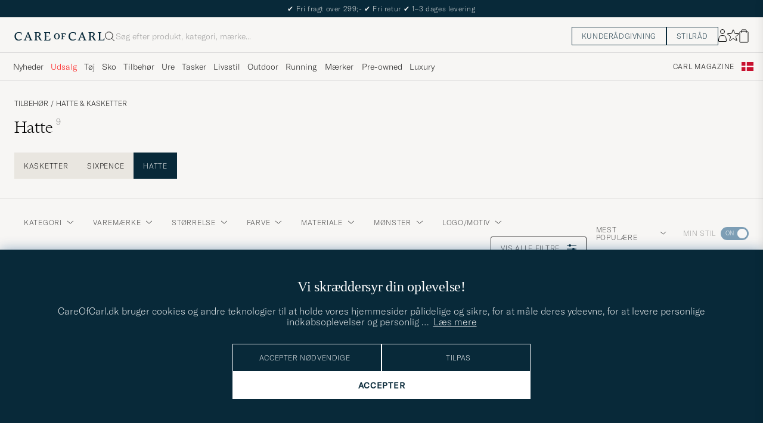

--- FILE ---
content_type: text/html; charset=UTF-8
request_url: https://www.careofcarl.dk/dk/barbour-lifestyle-cascade-bucket-hat-olive?sw=1&progressive=true
body_size: 18543
content:
<script>
(function() {
document.cookie = 'c_country=; path=/; max-age=0; SameSite=Lax';
// Set flag that user is NOT logged in
window.__USER_LOGGED_IN__ = false;
})();
</script>
<link rel="alternate" hreflang="sv-se" href="https://www.careofcarl.se/sv/barbour-lifestyle-cascade-bucket-hat-olive">
<link rel="alternate" hreflang="nl-nl" href="https://www.careofcarl.nl/nl/barbour-lifestyle-cascade-bucket-hat-olive">
<link rel="alternate" hreflang="fr-fr" href="https://www.careofcarl.fr/fr/barbour-lifestyle-cascade-bucket-hat-olive">
<link rel="alternate" hreflang="de-at" href="https://www.careofcarl.at/de/barbour-lifestyle-cascade-bucket-hat-olive">
<link rel="alternate" hreflang="de-ch" href="https://www.careofcarl.ch/de/barbour-lifestyle-cascade-bucket-hat-olive">
<link rel="alternate" hreflang="es-es" href="https://www.careofcarl.es/es/barbour-lifestyle-cascade-bucket-hat-olive">
<link rel="alternate" hreflang="it-it" href="https://www.careofcarl.it/it/barbour-lifestyle-cascade-bucket-hat-olive">
<link rel="alternate" hreflang="en-gb" href="https://www.careofcarl.co.uk/en/barbour-lifestyle-cascade-bucket-hat-olive">
<link rel="alternate" hreflang="en-sk" href="https://www.careofcarl.com/en/barbour-lifestyle-cascade-bucket-hat-olive">
<link rel="alternate" hreflang="en-be" href="https://www.careofcarl.com/en/barbour-lifestyle-cascade-bucket-hat-olive">
<link rel="alternate" hreflang="no-no" href="https://www.careofcarl.no/no/barbour-lifestyle-cascade-bucket-hat-olive">
<link rel="alternate" hreflang="en-hr" href="https://www.careofcarl.com/en/barbour-lifestyle-cascade-bucket-hat-olive">
<link rel="alternate" hreflang="en-cy" href="https://www.careofcarl.com/en/barbour-lifestyle-cascade-bucket-hat-olive">
<link rel="alternate" hreflang="en-cz" href="https://www.careofcarl.com/en/barbour-lifestyle-cascade-bucket-hat-olive">
<link rel="alternate" hreflang="en-ee" href="https://www.careofcarl.com/en/barbour-lifestyle-cascade-bucket-hat-olive">
<link rel="alternate" hreflang="en-gr" href="https://www.careofcarl.com/en/barbour-lifestyle-cascade-bucket-hat-olive">
<link rel="alternate" hreflang="en-hu" href="https://www.careofcarl.com/en/barbour-lifestyle-cascade-bucket-hat-olive">
<link rel="alternate" hreflang="en-ie" href="https://www.careofcarl.com/en/barbour-lifestyle-cascade-bucket-hat-olive">
<link rel="alternate" hreflang="en-li" href="https://www.careofcarl.com/en/barbour-lifestyle-cascade-bucket-hat-olive">
<link rel="alternate" hreflang="en-lt" href="https://www.careofcarl.com/en/barbour-lifestyle-cascade-bucket-hat-olive">
<link rel="alternate" hreflang="en-lu" href="https://www.careofcarl.com/en/barbour-lifestyle-cascade-bucket-hat-olive">
<link rel="alternate" hreflang="da-dk" href="https://www.careofcarl.dk/dk/barbour-lifestyle-cascade-bucket-hat-olive">
<link rel="alternate" hreflang="en-mt" href="https://www.careofcarl.com/en/barbour-lifestyle-cascade-bucket-hat-olive">
<link rel="alternate" hreflang="en-pl" href="https://www.careofcarl.com/en/barbour-lifestyle-cascade-bucket-hat-olive">
<link rel="alternate" hreflang="en-pt" href="https://www.careofcarl.com/en/barbour-lifestyle-cascade-bucket-hat-olive">
<link rel="alternate" hreflang="en-si" href="https://www.careofcarl.com/en/barbour-lifestyle-cascade-bucket-hat-olive">
<link rel="alternate" hreflang="nl-be" href="https://www.careofcarl.be/nl/barbour-lifestyle-cascade-bucket-hat-olive">
<link rel="alternate" hreflang="fr-be" href="https://www.careofcarl.be/fr/barbour-lifestyle-cascade-bucket-hat-olive">
<link rel="alternate" hreflang="en-au" href="https://www.careofcarl.com/en/barbour-lifestyle-cascade-bucket-hat-olive">
<link rel="alternate" hreflang="en-ca" href="https://www.careofcarl.com/en/barbour-lifestyle-cascade-bucket-hat-olive">
<link rel="alternate" hreflang="en-hk" href="https://www.careofcarl.com/en/barbour-lifestyle-cascade-bucket-hat-olive">
<link rel="alternate" hreflang="en-jp" href="https://www.careofcarl.com/en/barbour-lifestyle-cascade-bucket-hat-olive">
<link rel="alternate" hreflang="fi-fi" href="https://www.careofcarl.fi/fi/barbour-lifestyle-cascade-bucket-hat-olive">
<link rel="alternate" hreflang="en-kw" href="https://www.careofcarl.com/en/barbour-lifestyle-cascade-bucket-hat-olive">
<link rel="alternate" hreflang="en-my" href="https://www.careofcarl.com/en/barbour-lifestyle-cascade-bucket-hat-olive">
<link rel="alternate" hreflang="en-nz" href="https://www.careofcarl.com/en/barbour-lifestyle-cascade-bucket-hat-olive">
<link rel="alternate" hreflang="en-qa" href="https://www.careofcarl.com/en/barbour-lifestyle-cascade-bucket-hat-olive">
<link rel="alternate" hreflang="en-sa" href="https://www.careofcarl.com/en/barbour-lifestyle-cascade-bucket-hat-olive">
<link rel="alternate" hreflang="en-sg" href="https://www.careofcarl.com/en/barbour-lifestyle-cascade-bucket-hat-olive">
<link rel="alternate" hreflang="en-kr" href="https://www.careofcarl.com/en/barbour-lifestyle-cascade-bucket-hat-olive">
<link rel="alternate" hreflang="en-tw" href="https://www.careofcarl.com/en/barbour-lifestyle-cascade-bucket-hat-olive">
<link rel="alternate" hreflang="en-ae" href="https://www.careofcarl.com/en/barbour-lifestyle-cascade-bucket-hat-olive">
<link rel="alternate" hreflang="en-us" href="https://www.careofcarl.com/en/barbour-lifestyle-cascade-bucket-hat-olive">
<link rel="alternate" hreflang="de-de" href="https://www.careofcarl.de/de/barbour-lifestyle-cascade-bucket-hat-olive">
<link rel="alternate" hreflang="en" href="https://www.careofcarl.com/en/barbour-lifestyle-cascade-bucket-hat-olive">
<link rel="alternate" hreflang="x-default" href="https://www.careofcarl.com/en/barbour-lifestyle-cascade-bucket-hat-olive">
<div class="page--container  ">
<!-- views product default -->
<script>
var product_id = "20681611r";
window.product_id = product_id; // Expose to window for lazy loading modules
var categoryname_clean="Tilbehør / Hatte & kasketter / Hatte";
var categories=categoryname_clean.split(" / ");
// Modern image viewer available to all users
window.__IS_ADMIN__ = false; // Legacy flag, no longer used
</script>

<!--flak $VAR1 = [
          {
            'product_title' => 'Cascade Bucket Hat Navy',
            'summary' => {
                           'average_score' => '4.7',
                           'total_reviews' => 3,
                           'score_distribution' => {
                                                     '2' => 0,
                                                     '1' => 0,
                                                     '3' => 0,
                                                     '5' => 2,
                                                     '4' => 1
                                                   }
                         },
            'gtins' => 'None',
            'reviews' => [
                           {
                             'title' => undef,
                             'product_id' => '20681511r',
                             'review_text' => "mycket fina komplimanger har jag f\x{e5}tt",
                             'category_2_unified' => 'Hattar & kepsar',
                             'area' => undef,
                             'brand' => 'Barbour Lifestyle',
                             'category_3_unified' => 'Hattar',
                             'language_code' => 'sv',
                             'category_1_unified' => 'Accessoarer',
                             'score' => 5,
                             'purchase_id' => 2578842,
                             'created_at' => '2025-03-24T00:00:00+00:00',
                             'product_title' => 'Cascade Bucket Hat Navy',
                             'is_verified' => bless( do{\(my $o = 1)}, 'JSON::PP::Boolean' ),
                             'review_id' => '3a07d26c1289f9c93b3570cb7ea06941',
                             'product_url' => 'https://www.careofcarl.se/sv/barbour-lifestyle-cascade-bucket-hat-navy',
                             'customer_name' => 'Andrei T',
                             'sentiment' => undef,
                             'testimonial' => undef,
                             'sentiment_score' => undef,
                             'domain' => 'www.careofcarl.se'
                           },
                           {
                             'domain' => 'www.careofcarl.se',
                             'testimonial' => $VAR1->[0]{'reviews'}[0]{'is_verified'},
                             'sentiment_score' => undef,
                             'created_at' => '2024-07-22T00:00:00+00:00',
                             'product_title' => 'Barbour Lifestyle Cascade Bucket Hat',
                             'is_verified' => $VAR1->[0]{'reviews'}[0]{'is_verified'},
                             'category_1_unified' => 'Accessoarer',
                             'score' => 5,
                             'purchase_id' => 2361809,
                             'sentiment' => undef,
                             'product_url' => 'https://www.careofcarl.se/sv/barbour-lifestyle-cascade-bucket-hat-stone',
                             'review_id' => 'aa55367c6def7fce18734606bc3bae55',
                             'customer_name' => 'Peter S',
                             'category_2_unified' => 'Hattar & kepsar',
                             'category_3_unified' => 'Gubbkepsar',
                             'language_code' => 'sv',
                             'area' => 'product quality',
                             'brand' => 'Barbour Lifestyle',
                             'product_id' => '168478m',
                             'title' => undef,
                             'review_text' => "Snygg, bra kvalit\x{e9}"
                           },
                           {
                             'testimonial' => undef,
                             'domain' => 'www.careofcarl.no',
                             'sentiment_score' => undef,
                             'created_at' => '2023-09-06T00:00:00+00:00',
                             'product_title' => 'Barbour Lifestyle Cascade Bucket Hat',
                             'is_verified' => $VAR1->[0]{'reviews'}[0]{'is_verified'},
                             'category_1_unified' => 'Accessoarer',
                             'score' => 4,
                             'purchase_id' => 2088968,
                             'sentiment' => undef,
                             'product_url' => 'https://www.careofcarl.no/no/barbour-lifestyle-cascade-bucket-hat-olive',
                             'review_id' => 'fee0e51b8c888265a89e8ae56ddc4810',
                             'customer_name' => 'Per W',
                             'category_2_unified' => 'Hattar & kepsar',
                             'category_3_unified' => 'Gubbkepsar',
                             'language_code' => 'no',
                             'area' => '',
                             'brand' => 'Barbour Lifestyle',
                             'product_id' => '168478m',
                             'title' => undef,
                             'review_text' => undef
                           }
                         ],
            'product_ids' => [
                               '20681511r',
                               '168478m'
                             ],
            'master_id' => '168478m',
            'domain' => 'www.careofcarl.se'
          }
        ];
-->

<script>
window.dataLayer = window.dataLayer || [];
// Function to update or set pagetype in the dataLayer
function updatePagetype(value) {
var existingData = window.dataLayer.find(function(item) {
return item.hasOwnProperty('pagetype');
});
if (existingData) {
// Update the existing pagetype value
existingData.pagetype = value;
} else {
// Create a new data object with pagetype
window.dataLayer.push({
pagetype: value
});
}
}
// Function to get and parse the consent data
function get_consent_data() {
var cookie_consent = getCookie("air_cookie_consent") || "";
return JSON.parse(cookie_consent || '{}');
}
// Define a function to encapsulate the tracking logic
function trackViewItemExponea() {
if(get_consent_data()["12"]) {
let snf_size = 'na'; // Default state
let customer_snf_size = '';
const snfResultElement = document.querySelector('.snf_result');
if (snfResultElement) {
snf_size = 'no recommendation';
customer_snf_size = sessionStorage.getItem('snf_size');
if (customer_snf_size && !snfResultElement.classList.contains('hide')) {
snf_size = 'got recommendation';
}
if (customer_snf_size == 'not_found') {
snf_size = 'size not available';
}
}
if (typeof(exponea) != 'undefined'){
exponea.track('view_item', {
'brand': "Barbour Lifestyle",
'category_level_1': "Tilbehør ",
'category_level_2': "Hatte & kasketter ",
'category_level_3': "Hatte",
'category_level_1_unified': "Accessoarer",
'category_level_2_unified': "Hattar & kepsar",
'category_level_3_unified': "Hattar",
'categories_path_local': "Tilbehør / Hatte & kasketter / Hatte",
'color': "Grøn",
'currency': "DKK",
// Additional properties...
'date_added':"1706474694",
'department':"Best of British",
'discount_percentage': "0.3",
'discount_value': "120",
'discount_value_sek': "169.8396",
'domain':"www.careofcarl.dk",
'has_video': false,
'language':"DK",
'logged_in':"N",
'original_price': "299",
'original_price_sek': "423.18367",
'price': "179",
'price_sek': "253.34407",
'price_tier':"Premium",
'product_id': "20681611r",
'stock_level': "1",
'style_segment_1':"Casual Classics",
'style_segment_2':"Semi Casual",
'style_segment_3':"",
'style_type1':"Essentialist",
'style_type2':"Minimalist",
'style_type3':"Preppy Classicist",
'recs_filter_style_segment': "Casual Classics_Semi Casual",
'recs_filter_style_type': "Essentialist_Minimalist_Preppy Classicist",
'size_and_fit_info': snf_size,
'size_and_fit_recsize':customer_snf_size,
'timestamp':"1769287494",
'title': "Barbour Lifestyle Cascade Bucket Hat Olive"});
}
}
}
// Function to wait for snf_done event or a timeout
function waitForSnfDoneOrTimeout() {
return Promise.race([
new Promise((resolve) => {
const snfDoneHandler = () => {
window.removeEventListener('snf_done', snfDoneHandler);
resolve({result: 'snf_done', reason: 'Event snf_done triggered'});
};
window.addEventListener('snf_done', snfDoneHandler, { once: true });
}),
new Promise((resolve) => setTimeout(() => {
resolve({result: 'timeout', reason: 'Timeout reached before snf_done event'});
}, 2000))
]);
}
function handleTracking(source) {
waitForSnfDoneOrTimeout().then((outcome) => {
if (outcome.result === 'snf_done') {
// Handle the logic specific to snf_done event.
} else {
// Handle the logic specific to timeout.
}
trackViewItemExponea();
// Call the function to update or set pagetype
updatePagetype("pdp");
dataLayer.push({"event": "pdp.loaded"});
});
}
// Listen for document load event
document.addEventListener('DOMContentLoaded', () => handleTracking('dom'));
// Remove any existing pdp_ajax_loaded listener to prevent stale product data
if (window.currentPdpAjaxHandler) {
window.removeEventListener('pdp_ajax_loaded', window.currentPdpAjaxHandler);
}
// Add fresh pdp_ajax_loaded event listener for current product
window.currentPdpAjaxHandler = () => handleTracking('ajaxpdp');
window.addEventListener('pdp_ajax_loaded', window.currentPdpAjaxHandler);
if (!window.pdpConsentChangeListenerAdded) {
window.addEventListener('acm_change', () => {trackViewItemExponea()});
window.pdpConsentChangeListenerAdded= true;
}
if (typeof(gtag) != 'undefined' && !/[?&]lz=1(?:&|$)/.test(window.location.search)){
gtag("event", "view_item", {
currency: "DKK",
value: 299,
items: [
{
item_id: "20681611r",
item_name: "Barbour Lifestyle Cascade Bucket Hat Olive",
currency: "DKK",
item_brand: "Barbour Lifestyle",
item_category: "Tilbehør ",
item_category2: "Hatte & kasketter ",
item_category3: "Hatte",
item_variant: "Grøn",
price: 299,
discount: 120,
quantity: 1
}
]
});
}
function setUpIntersectionObserver() {
// Cleanup previous observers if they exist
if (window.currentObserver && window.currentObserverTargets) {
window.currentObserverTargets.forEach(target => window.currentObserver.unobserve(target));
}
function handleIntersection(entries, observer) {
entries.forEach(entry => {
if (entry.isIntersecting && entry.intersectionRatio >= 0.50) {
const dataRecid = entry.target.getAttribute('data-recid');
const functionName = `triggerGtag_${dataRecid}`;
if (window[functionName] && !entry.target.dataset.hasBeenTracked) {
window[functionName]();
entry.target.dataset.hasBeenTracked = "true"; // Mark as tracked to ensure one-time trigger
}
observer.unobserve(entry.target); // Unobserve to prevent future triggers for this element
}
});
}
const observer = new IntersectionObserver(handleIntersection, { threshold: 0.50 });
// Store the observer and targets globally for cleanup in future calls
window.currentObserver = observer;
const targets = document.querySelectorAll('div.snapping--wrapper[data-recid]');
window.currentObserverTargets = targets;
targets.forEach(target => observer.observe(target));
}
// Re-initialization function to be called after AJAX loads
function reinitializeIntersectionObserver() {
const previouslyTrackedTargets = document.querySelectorAll('[data-has-been-tracked]');
previouslyTrackedTargets.forEach(target => target.removeAttribute('data-has-been-tracked'));
// Call the main setup function again to re-setup observers for new content
setUpIntersectionObserver();
}
// Initial setup
document.addEventListener('DOMContentLoaded', setUpIntersectionObserver);
window.removeEventListener('pdp_ajax_loaded', setUpIntersectionObserver);
window.addEventListener('pdp_ajax_loaded', setUpIntersectionObserver);
// Adjust this event listener as well if needed, for handling specific custom events
document.addEventListener('pdp_latestviewed_loaded', function() {
// Ensure this function follows the same idempotency principles if necessary
//triggerGtag_pdp_latestviewed();
});
</script>
<div class="single-product pdp--wrapper">

<div class="single-product__img--wrapper pdp_image--wrapper p-0 relative" >
<ol class="breadcrumb row">
<li class="breadcrumb__item breadcrumb__item--first d-flex">
<a class="navigate "  href="/dk/tilbehor" >
Tilbehør</a></li>
<li class="breadcrumb__item  d-flex">
<span class="breadcrumb__item--divider">/</span><a class="navigate "  href="/dk/tilbehor/hatte-kasketter" >
Hatte & kasketter</a></li>
<li class="breadcrumb__item  d-flex">
<span class="breadcrumb__item--divider">/</span><a class="navigate "  href="/dk/tilbehor/hatte-kasketter/hatte" >
Hatte</a></li>
</ol><span class="list-nav nav-large radius-100 nav-prev light-white-bg">
<svg class=" rotate-180" width="25" height="25" fill="none" viewBox="0 0 25 25">
<path d="M5.45703 12.5H19.457" stroke="black" stroke-linecap="round" stroke-linejoin="round"/>
<path d="M12.457 5.5L19.457 12.5L12.457 19.5" stroke="black" stroke-linecap="square" stroke-linejoin="round"/>
</svg></span>
<div class="snapping--wrapper loop">
<div class="product__badge text--uppercase">


<span class="single--product__img d-flex start-xs__badge--sale  light-red-bg">40%</span>


</div>
<div class="single--product__img d-flex start-xs snapping img-qty-3 ">
<div class="relative  single--product__img--item zoomable d-flex"
style="order:0">
<span class="tooltip-span">Klik for at forstørre</span>
<div class="productImg--wrapper" data-superzoom="">
<img alt="Herre | Hatte & kasketter | Barbour Lifestyle | Cascade Bucket Hat Olive"  src="/bilder/artiklar/zoom/20681611r_1.jpg?m=1686660541" alt="..." width="533" height="650" fetchpriority="high" loading="eager"  /></div>
</div>
<div class="  single--product__img--item zoomable d-flex"
style="order:1">
<span class="tooltip-span">Klik for at forstørre</span>
<div class="productImg--wrapper" data-superzoom="">
<img alt="Herre | Hatte & kasketter | Barbour Lifestyle | Cascade Bucket Hat Olive"  src="/bilder/artiklar/zoom/20681611r_2.jpg?m=1687330231" alt="..." width="533" height="650" fetchpriority="low" loading="eager"  /></div>
</div>
<div class="  single--product__img--item zoomable d-flex"
style="order:2">
<span class="tooltip-span">Klik for at forstørre</span>
<div class="productImg--wrapper" data-superzoom="">
<img alt="Herre | Hatte & kasketter | Barbour Lifestyle | Cascade Bucket Hat Olive"  src="/bilder/artiklar/zoom/20681611r_3.jpg?m=1686659835" alt="..." width="533" height="650" fetchpriority="low" loading="lazy"  /></div>
</div>
<div class="single--product__img--item p-32-sm pt-24-xs pb-32-xs pl-16-xs pr-16-xs dark-grey-bg d-flex w-100 notooltip " style="order:99">
<div class="productImg--wrapper d-flex flex-column center"
data-similar-link-text="Udforsk lignende produkter"
data-product-id="20681611r"
data-product-name="Cascade Bucket Hat Olive">
<h2 class="light-white-text">Flere alternativer? </h2>
<div class="show-xs hide-sm careofcarl-icon-pil mt-16">
<a class="cta btn-primary light-white-hover smoothAnchor "
data-scrolltarget="#variusColors"
href="#"
data-track='{&quot;track_in&quot;:&quot;ga&quot;,&quot;eventAction&quot;:&quot;Klick på andra färger slider&quot;,&quot;product_id&quot;:&quot;20681611r&quot;,&quot;eventCategory&quot;:&quot;Produktsida&quot;,&quot;site_name&quot;:&quot;&quot;,&quot;nonInteraction&quot;:0,&quot;product_brand&quot;:&quot;&quot;,&quot;product_name&quot;:&quot;Cascade Bucket Hat Olive&quot;}'>
Findes i yderligere 3 farver</a>
</div>
<div class="careofcarl-icon-pil mt-16 ">
<a class="cta btn-primary light-white-hover smoothAnchor "
data-scrolltarget="#pdp_similarproducts"
href="#"
data-track='{&quot;eventCategory&quot;:&quot;Produktsida&quot;,&quot;product_id&quot;:&quot;20681611r&quot;,&quot;eventAction&quot;:&quot;Klick på liknande slider&quot;,&quot;track_in&quot;:&quot;ga&quot;,&quot;nonInteraction&quot;:0,&quot;site_name&quot;:&quot;&quot;,&quot;product_brand&quot;:&quot;&quot;,&quot;product_name&quot;:&quot;Cascade Bucket Hat Olive&quot;}'>
Udforsk lignende produkter</a>
</div>
</div>
</div>
</div>
<div id="zoomWrapper"></div>
</div>
<span class="list-nav nav-large radius-100 nav-next light-white-bg">
<svg class=" rotate-0" width="25" height="25" fill="none" viewBox="0 0 25 25">
<path d="M5.45703 12.5H19.457" stroke="black" stroke-linecap="round" stroke-linejoin="round"/>
<path d="M12.457 5.5L19.457 12.5L12.457 19.5" stroke="black" stroke-linecap="square" stroke-linejoin="round"/>
</svg></span>
<span class=" productpage-back show-xs show-sm hide-md hidden p-14 pl-20 p-18-sm">
<svg class="close " width="16" height="16" fill="none" viewBox="0 0 16 16">
<path d="M2.771 13.3335L13.4377 2.68535" stroke="black" stroke-width="1" vector-effect="non-scaling-stroke"/>
<path d="M2.771 2.6665L13.4284 13.3239" stroke="black" stroke-width="1" vector-effect="non-scaling-stroke"/>
</svg></span></div>

<div class='pdp_buybox--wrapper '>

<!-- buybox.tt mid-->
<style>
.price-history-lowest-price {padding-left:0.25rem};
</style>
<script>
function trackClick(track_in, eventCategory, eventAction, nonInteraction, product_id, product_name, site_name, product_brand, product_color, product_price, product_cat_1, product_cat_2, product_cat_3, placement, recommendation_id) {
var product_name = product_name.replace(/\\?'|\\'/g, "\\'");
var brand_name = product_brand.replace(/\\?'|\\'/g, "\\'");
if (track_in.includes('ga')) {
if (typeof gtag !== "undefined") {
if (eventAction=='select_item'){
gtag("event", "select_item", {
item_list_id: recommendation_id,
item_list_name: recommendation_id,
items: [
{
item_id: product_id,
item_name: product_name,
index: placement,
item_brand: product_brand,
item_category: product_cat_1,
item_category2: product_cat_2,
item_category3: product_cat_3,
item_list_id: recommendation_id,
item_list_name: recommendation_id,
item_variant: product_color,
price: product_price,
quantity: 1
}
]
});
}
else {
gtag('event', eventAction, {
'event_category': eventCategory,
'event_label': product_id,
'non_interaction': nonInteraction
});
}
}
}
if (track_in.includes('br')) {
if (typeof exponea !== "undefined") {
exponea.track('recommendation', {
'action': 'click',
'product_id': product_id,
'product_title': product_name,
'recommendation_id': recommendation_id,
'placement': eventCategory,
'site': site_name,
'recommendation_type': eventAction,
'language':"DK"
});
}
}
}
function trackClickinPLP(track_in, product_id, product_name, product_brand, placement, media_type, list_id,cat_1, cat_2, cat_3) {
if (track_in.includes('br')) {
if (typeof exponea !== "undefined") {
exponea.track('listitem_click', {
'action': 'click',
'product_id': product_id,
'title': product_name,
'brand': product_brand,
'category_level_1': typeof cat_1 !== 'undefined' ? cat_1 : '',
'category_level_2': typeof cat_2 !== 'undefined' ? cat_2 : '',
'category_level_3': typeof cat_3 !== 'undefined' ? cat_3 : '',
'list_id': list_id,
'placement': placement,
'media' : media_type,
'item_type': typeof eventAction !== 'undefined' ? eventAction : '',
'language':"DK"
});
}
}
}
</script><div class="buybox p-32-sm pt-24-xs pb-32-xs pl-16-xs pr-16-xs productDesc ">
<div class="d-flex between-xs middle-xs brand--wrapper">
<a class="buybox__brand text--uppercase"  href="/dk/barbour-lifestyle" >
Barbour Lifestyle</a><span class="hidden productpage-back hide-xs hide-sm show-md">
<svg class="close " width="17" height="16" fill="none" viewBox="0 0 16 16">
<path d="M2.771 13.3335L13.4377 2.68535" stroke="black" stroke-width="1" vector-effect="non-scaling-stroke"/>
<path d="M2.771 2.6665L13.4284 13.3239" stroke="black" stroke-width="1" vector-effect="non-scaling-stroke"/>
</svg></span>
</div>
<h1 class="buybox__title pt-8 pb-8 pr-32-md fs-28" >Cascade Bucket Hat Olive</h1><div class="price-stock--wrapper d-flex flex-wrap between-xs pb-8 ">
<div class="d-flex fs-28 middle-xs price-info buybox__price">

<span class="sr-only">Ordinary pris</span>
<del class="buybox__price--regular--sale dark-black-text price-value">299,-</del>
<span class="sr-only">Nedsat pris</span>
<span class="buybox__price--campaign light-red-text dark-black-text price-value">179,-</span>
</div>
<div class="d-flex end-xs middle-xs stock--wrapper
in-stock
">
<svg class="mr " data-index="0" viewBox="0 0 8 8" width="8" height="8" fill="" viewBox="0 0 8 8">
<circle cx="4" cy="4" r="3.5" fill="" stroke="" stroke-width="" />
</svg><span class="buybox__stock availability-info fs-12 text--uppercase ml-4"
>1-3 arbejdsdage</span>
</div>
</div>
<span class="stars d-flex c-gap-2 mb-8 buybox__rating" style="cursor: pointer;">
<svg class="reviewCards__star "  width="13" height="13" fill="#082939" viewBox="0 0 21 20">
<path d="M10.5245 1.08117C10.6742 0.620533 11.3258 0.620534 11.4755 1.08116L13.2189 6.44603C13.4197 7.06402 13.9956 7.48242 14.6454 7.48245L20.2864 7.48266C20.7708 7.48268 20.9721 8.10246 20.5803 8.38716L16.0168 11.703C15.4911 12.085 15.2711 12.762 15.4719 13.38L17.2148 18.745C17.3645 19.2056 16.8373 19.5887 16.4454 19.304L11.8816 15.9885C11.3559 15.6066 10.6441 15.6066 10.1184 15.9885L5.55456 19.304C5.16271 19.5887 4.6355 19.2056 4.78515 18.745L6.52812 13.38C6.72889 12.762 6.50892 12.085 5.98324 11.703L1.41968 8.38716C1.02785 8.10246 1.22923 7.48268 1.71357 7.48266L7.35459 7.48245C8.00439 7.48242 8.58028 7.06402 8.7811 6.44603L10.5245 1.08117Z" stroke=""/>
</svg><svg class="reviewCards__star "  width="13" height="13" fill="#082939" viewBox="0 0 21 20">
<path d="M10.5245 1.08117C10.6742 0.620533 11.3258 0.620534 11.4755 1.08116L13.2189 6.44603C13.4197 7.06402 13.9956 7.48242 14.6454 7.48245L20.2864 7.48266C20.7708 7.48268 20.9721 8.10246 20.5803 8.38716L16.0168 11.703C15.4911 12.085 15.2711 12.762 15.4719 13.38L17.2148 18.745C17.3645 19.2056 16.8373 19.5887 16.4454 19.304L11.8816 15.9885C11.3559 15.6066 10.6441 15.6066 10.1184 15.9885L5.55456 19.304C5.16271 19.5887 4.6355 19.2056 4.78515 18.745L6.52812 13.38C6.72889 12.762 6.50892 12.085 5.98324 11.703L1.41968 8.38716C1.02785 8.10246 1.22923 7.48268 1.71357 7.48266L7.35459 7.48245C8.00439 7.48242 8.58028 7.06402 8.7811 6.44603L10.5245 1.08117Z" stroke=""/>
</svg><svg class="reviewCards__star "  width="13" height="13" fill="#082939" viewBox="0 0 21 20">
<path d="M10.5245 1.08117C10.6742 0.620533 11.3258 0.620534 11.4755 1.08116L13.2189 6.44603C13.4197 7.06402 13.9956 7.48242 14.6454 7.48245L20.2864 7.48266C20.7708 7.48268 20.9721 8.10246 20.5803 8.38716L16.0168 11.703C15.4911 12.085 15.2711 12.762 15.4719 13.38L17.2148 18.745C17.3645 19.2056 16.8373 19.5887 16.4454 19.304L11.8816 15.9885C11.3559 15.6066 10.6441 15.6066 10.1184 15.9885L5.55456 19.304C5.16271 19.5887 4.6355 19.2056 4.78515 18.745L6.52812 13.38C6.72889 12.762 6.50892 12.085 5.98324 11.703L1.41968 8.38716C1.02785 8.10246 1.22923 7.48268 1.71357 7.48266L7.35459 7.48245C8.00439 7.48242 8.58028 7.06402 8.7811 6.44603L10.5245 1.08117Z" stroke=""/>
</svg><svg class="reviewCards__star "  width="13" height="13" fill="#082939" viewBox="0 0 21 20">
<path d="M10.5245 1.08117C10.6742 0.620533 11.3258 0.620534 11.4755 1.08116L13.2189 6.44603C13.4197 7.06402 13.9956 7.48242 14.6454 7.48245L20.2864 7.48266C20.7708 7.48268 20.9721 8.10246 20.5803 8.38716L16.0168 11.703C15.4911 12.085 15.2711 12.762 15.4719 13.38L17.2148 18.745C17.3645 19.2056 16.8373 19.5887 16.4454 19.304L11.8816 15.9885C11.3559 15.6066 10.6441 15.6066 10.1184 15.9885L5.55456 19.304C5.16271 19.5887 4.6355 19.2056 4.78515 18.745L6.52812 13.38C6.72889 12.762 6.50892 12.085 5.98324 11.703L1.41968 8.38716C1.02785 8.10246 1.22923 7.48268 1.71357 7.48266L7.35459 7.48245C8.00439 7.48242 8.58028 7.06402 8.7811 6.44603L10.5245 1.08117Z" stroke=""/>
</svg><svg class="reviewCards__star "  width="13" height="13" fill="none" viewBox="0 0 21 20">
<defs>
<!-- Linear Gradient for Half-Star Effect -->
<linearGradient id="half-fill" x1="0%" y1="0%" x2="100%" y2="0%">
<stop offset="50%" style="stop-color: #082939" />
<stop offset="50%" style="stop-color: #BAB8B4" />
</linearGradient>
</defs>
<!-- Half-Filled Star Path -->
<path d="M10.5245 1.08117C10.6742 0.620533 11.3258 0.620534 11.4755 1.08116L13.2189 6.44603C13.4197 7.06402 13.9956 7.48242 14.6454 7.48245L20.2864 7.48266C20.7708 7.48268 20.9721 8.10246 20.5803 8.38716L16.0168 11.703C15.4911 12.085 15.2711 12.762 15.4719 13.38L17.2148 18.745C17.3645 19.2056 16.8373 19.5887 16.4454 19.304L11.8816 15.9885C11.3559 15.6066 10.6441 15.6066 10.1184 15.9885L5.55456 19.304C5.16271 19.5887 4.6355 19.2056 4.78515 18.745L6.52812 13.38C6.72889 12.762 6.50892 12.085 5.98324 11.703L1.41968 8.38716C1.02785 8.10246 1.22923 7.48268 1.71357 7.48266L7.35459 7.48245C8.00439 7.48242 8.58028 7.06402 8.7811 6.44603L10.5245 1.08117Z" fill="url(#half-fill)" stroke="" />
</svg></span><div id="variusColors" class="d-flex flex-column variusColors" data-recid="pdp_other_colors">
<span class="mt-16 fs-12 text--uppercase variusColors">Findes også i disse farver</span>
<div class="other-colors-grid py-16-md pt-24-xs pt-24-sm variusColors">
<span>
<span class="tooltip-span">Grøn</span>
<a href="/dk/barbour-lifestyle-cascade-bucket-hat-forest-fog" title="Grøn" class="d-flex relative link navigate-product beige-tint-1-b "
data-track="{&quot;recommendation_id&quot;:&quot;pdp_other_colors&quot;,&quot;product_price&quot;:299,&quot;index&quot;:1,&quot;nonInteraction&quot;:0,&quot;product_name&quot;:&quot;Cascade Bucket Hat Forest Fog&quot;,&quot;placement&quot;:&quot;pdp_other_colors&quot;,&quot;product_cat_3&quot;:&quot;Hattar&quot;,&quot;product_color&quot;:&quot;Grøn&quot;,&quot;product_brand&quot;:&quot;Barbour Lifestyle&quot;,&quot;product_cat_2&quot;:&quot;Hattar &amp; kepsar&quot;,&quot;product_cat_1&quot;:&quot;Accessoarer&quot;,&quot;site_name&quot;:&quot;newUX&quot;,&quot;eventCategory&quot;:&quot;pdp&quot;,&quot;product_id&quot;:&quot;26438511r&quot;,&quot;track_in&quot;:&quot;br,ga&quot;,&quot;eventAction&quot;:&quot;select_item&quot;}">
<img alt="Grøn" loading="lazy" src="/bilder/artiklar/liten/26438511r_S.jpg?m=1705676016" alt="..." width="60" height="90"    /></a>
</span>
<span>
<span class="tooltip-span">Blå</span>
<a href="/dk/barbour-lifestyle-cascade-bucket-hat-navy" title="Blå" class="d-flex relative link navigate-product beige-tint-1-b "
data-track="{&quot;placement&quot;:&quot;pdp_other_colors&quot;,&quot;product_cat_3&quot;:&quot;Hattar&quot;,&quot;product_name&quot;:&quot;Cascade Bucket Hat Navy&quot;,&quot;product_brand&quot;:&quot;Barbour Lifestyle&quot;,&quot;product_color&quot;:&quot;Blå&quot;,&quot;product_cat_2&quot;:&quot;Hattar &amp; kepsar&quot;,&quot;site_name&quot;:&quot;newUX&quot;,&quot;product_cat_1&quot;:&quot;Accessoarer&quot;,&quot;eventCategory&quot;:&quot;pdp&quot;,&quot;eventAction&quot;:&quot;select_item&quot;,&quot;track_in&quot;:&quot;br,ga&quot;,&quot;product_id&quot;:&quot;20681511r&quot;,&quot;product_price&quot;:299,&quot;recommendation_id&quot;:&quot;pdp_other_colors&quot;,&quot;index&quot;:2,&quot;nonInteraction&quot;:0}">
<img alt="Blå" loading="lazy" src="/bilder/artiklar/liten/20681511r_S.jpg?m=1686922542" alt="..." width="60" height="90"    /></a>
</span>
<span>
<span class="tooltip-span">Grøn</span>
<a href="/dk/barbour-lifestyle-cascade-bucket-hat-olive" title="Grøn" class="d-flex relative link navigate-product beige-tint-1-b is-active"
data-track="{&quot;product_color&quot;:&quot;Grøn&quot;,&quot;product_brand&quot;:&quot;Barbour Lifestyle&quot;,&quot;product_name&quot;:&quot;Cascade Bucket Hat Olive&quot;,&quot;placement&quot;:&quot;pdp_other_colors&quot;,&quot;product_cat_3&quot;:&quot;Hattar&quot;,&quot;product_id&quot;:&quot;20681611r&quot;,&quot;eventAction&quot;:&quot;select_item&quot;,&quot;track_in&quot;:&quot;br,ga&quot;,&quot;eventCategory&quot;:&quot;pdp&quot;,&quot;product_cat_1&quot;:&quot;Accessoarer&quot;,&quot;site_name&quot;:&quot;newUX&quot;,&quot;product_cat_2&quot;:&quot;Hattar &amp; kepsar&quot;,&quot;recommendation_id&quot;:&quot;pdp_other_colors&quot;,&quot;product_price&quot;:179,&quot;nonInteraction&quot;:0,&quot;index&quot;:3}">
<img alt="Grøn" loading="lazy" src="/bilder/artiklar/liten/20681611r_S.jpg?m=1686659769" alt="..." width="60" height="90"    /></a>
</span>
<span>
<span class="tooltip-span">Beige</span>
<a href="/dk/barbour-lifestyle-cascade-bucket-hat-stone" title="Beige" class="d-flex relative link navigate-product beige-tint-1-b "
data-track="{&quot;recommendation_id&quot;:&quot;pdp_other_colors&quot;,&quot;product_price&quot;:179,&quot;nonInteraction&quot;:0,&quot;index&quot;:4,&quot;placement&quot;:&quot;pdp_other_colors&quot;,&quot;product_name&quot;:&quot;Cascade Bucket Hat Stone&quot;,&quot;product_cat_3&quot;:&quot;Hattar&quot;,&quot;product_color&quot;:&quot;Beige&quot;,&quot;product_brand&quot;:&quot;Barbour Lifestyle&quot;,&quot;site_name&quot;:&quot;newUX&quot;,&quot;product_cat_1&quot;:&quot;Accessoarer&quot;,&quot;product_cat_2&quot;:&quot;Hattar &amp; kepsar&quot;,&quot;product_id&quot;:&quot;24808611r&quot;,&quot;eventAction&quot;:&quot;select_item&quot;,&quot;track_in&quot;:&quot;br,ga&quot;,&quot;eventCategory&quot;:&quot;pdp&quot;}">
<img alt="Beige" loading="lazy" src="/bilder/artiklar/liten/24808611r_S.jpg?m=1675430762" alt="..." width="60" height="90"    /></a>
</span>
</div>
</div>

<span class="gwps d-flex flex-column r-gap-16">
</span><div class="buybox__variant b-8-xs py-8">
<script>
if (!window.waistLengthLabels) {
window.waistLengthLabels = {
waist: '',
length: ''
};
}
if (!window.variants) {
window.variants = {"variants":[{"availability_id":1,"name":"Barbour Lifestyle Cascade Bucket Hat Olive M","stock":1,"buyable":true,"values":["M"],"watchable":false,"id":"20681611","ean":"192569746083","availability_label":"1-3 arbejdsdage"}],"product_id":"20681611r","count":1,"fields":[{"values":[{"variant_id":"20681611","buyable":true,"stock":1,"value":"M"}],"name":"Størrelse"}]};
}
</script>
<div class="buybox__variant--items " id="variation-1">
<span class="relative buybox__variant--item buybox__variant--item dark-blue-b dark-blue-text d-flex middle center p-16-xs p-12-sm" data-id="20681611" data-value="M">
M<span class=" hide overlay-text absolute light-orange-bg light-white-text px-8 py-4 fs-12 top-10">
1 tilbage</span>
</span>
</div>
</div>
<!-- sizeandfit.tt ss-->
<div class="flex-wrap d-flex flex-column between-xs mb-16  mt-16">
<div class="d-flex fs-12 middle-xs">
Laveste pris de seneste 30 dage inden prisnedsættelse: <span class="price-history-lowest-price">299,-</span></div>
</div>
<div class="buy-area d-flex column-xs middle-xs mt-16 ">
<input type="hidden" id="air-qty" value="1" />
<div class="px-0 pb-8 w-100 d-flex middle-xs c-gap-8">
<button id="air-buy" class="cart-add btn center-xs dark-blue-bg light-white-text text--uppercase p-16 buyable disabled" style="width:100%;" data-id="" data-type="variation" data-stock_id="1">
<span id="slc-variant" class="choose-size dark-black-text light-orange-bg fs-12 text--uppercase">Vælge størrelse</span>
<span class="air-buy-label" data-buyable="Læg i indkøbskurv" data-alertable="Overvåg dette produkt">Læg i indkøbskurv</span>
<svg class="close " width="11" height="12" fill="none" viewBox="0 0 11 12">
<line x1="2.18558e-08" y1="6" x2="11" y2="6" stroke="rgb(8, 41, 57)"/>
<line x1="5.5" y1="11.5" x2="5.5" y2="0.5" stroke="rgb(8, 41, 57)"/>
</svg>
</button>
<svg class="buybox__wishlist product__wishlist" data-id="20681611r" width="24" height="23" fill="none" viewBox="0 0 21 20" xmlns="https://www.w3.org/2000/svg">
<path d="M11.6974 1.29295C11.8623 0.785433 12.5803 0.785439 12.7452 1.29295L14.666 7.20383C14.8873 7.88471 15.5218 8.34571 16.2377 8.34573L22.4529 8.34597C22.9865 8.34599 23.2084 9.02884 22.7767 9.34252L17.7486 12.9959C17.1695 13.4167 16.9271 14.1626 17.1483 14.8435L19.0687 20.7545C19.2335 21.2621 18.6527 21.6841 18.2209 21.3704L13.1926 17.7175C12.6134 17.2967 11.8291 17.2967 11.2499 17.7175L6.22163 21.3704C5.78989 21.6841 5.20903 21.2621 5.37391 20.7545L7.29427 14.8435C7.51548 14.1626 7.27312 13.4167 6.69394 12.9959L1.66592 9.34252C1.23421 9.02884 1.45608 8.34599 1.98972 8.34597L8.20486 8.34573C8.92079 8.34571 9.5553 7.88471 9.77656 7.20383L11.6974 1.29295Z" fill="none" stroke="black"/>
</svg></div>
</div>
<script>
function handleTsAccept() {
const acceptBox = document.getElementById('ts-accept');
const buyButton = document.getElementById('air-buy');
const acceptLabel = document.getElementById('ts-accept-label');
const acceptBoxFunc = () => {
if (acceptBox.checked) {
buyButton.classList.remove('dark-grey-bg');
buyButton.classList.add('dark-blue-bg');
buyButton.style.cursor = '';
buyButton.disabled = false;
acceptLabel.style.color = 'black';
} else {
buyButton.classList.remove('dark-blue-bg');
buyButton.classList.add('dark-grey-bg');
buyButton.style.cursor = 'not-allowed';
buyButton.disabled = true;
}
};
const buyButtonClickFunc = () => {
if (!acceptBox.checked) {
acceptLabel.style.color = 'red';
}
};
if (acceptBox) {
acceptBox.addEventListener('change', acceptBoxFunc);
buyButton.addEventListener('click', buyButtonClickFunc);
acceptBoxFunc();
}
}
document.addEventListener("DOMContentLoaded", handleTsAccept);
window.addEventListener('pdp_ajax_loaded', handleTsAccept);
</script>
<style>
#klarna-osm::part(osm-message),
#klarna-osm::part(osm-cta) {
text-transform: none;
font-size: 14px;
}
#klarna-osm::part(osm-container) {
background-color: rgba(174, 166, 148, 0.2);
}
</style>
<klarna-placement id="klarna-osm" data-key="top-strip-promotion-auto-size" data-locale="da-DK"></klarna-placement><!-- sizeinfo -->
<style>
.bullet {
position: relative;
padding-left: 8px;
}
.bullet::before {
content: "•";
position: absolute;
left: -4px;
top: 0;
font-size: 14px;
color: black;
}
@keyframes wiggle {
0% { transform: rotate(0deg); }
25% { transform: rotate(5deg); }
50% { transform: rotate(-5deg); }
75% { transform: rotate(5deg); }
100% { transform: rotate(0deg); }
}
.wiggle {
animation: wiggle 0.5s ease-in-out;
}
</style>


<div class="pdp-usp-box light-beige-bg-20 mt-16 px-16 py-16" style="order:99">
<p class="mt-0 text--uppercase">Hvorfor skal jeg handle på Care of Carl?</p>
<div class="d-grid r-gap-8">

<div class="d-flex middle-xs">
<svg class="mr-8 " width="11" height="10" fill="none" viewBox="0 0 17 16">
<path d="M1 9.75C5.41176 10.905 7.96594 15 7.96594 15C7.96594 15 6.29412 8.875 16 1" stroke="rgb(8, 41, 57)" stroke-width="2" stroke-linecap="round" stroke-linejoin="round"/>
</svg><div class="__USP d-flex fs-14">
Fri fragt over 299;- 
</div>
</div>

<div class="d-flex " >
<svg class="mr-8 " width="11" height="10" fill="none" viewBox="0 0 17 16">
<path d="M1 9.75C5.41176 10.905 7.96594 15 7.96594 15C7.96594 15 6.29412 8.875 16 1" stroke="rgb(8, 41, 57)" stroke-width="2" stroke-linecap="round" stroke-linejoin="round"/>
</svg><div class="buybox__USP d-flex fs-14"
>Sendes indenfor 1-3 dage</div>
</div>

<div class="d-flex">
<svg class="mr-8 " width="11" height="10" fill="none" viewBox="0 0 17 16">
<path d="M1 9.75C5.41176 10.905 7.96594 15 7.96594 15C7.96594 15 6.29412 8.875 16 1" stroke="rgb(8, 41, 57)" stroke-width="2" stroke-linecap="round" stroke-linejoin="round"/>
</svg><div class="buybox__USP d-flex fs-14"
>Fri retur</div>
</div>




</div>
</div></div>

</div>
<!-- single_product_about 1 -->

<div class="about   pdp-romance px-16-xs px-0-sm beige-tint-2-bg h-100 light-grey-br-sm" id="test">
<div class="headline fs-40-sm pt-40-sm pl-24-sm hide-xs hide-sm show-md">
Om produktet</div>
<!-- romance_text.tt -->

<div class="--shortText headline fs-24 pt-40-sm pb-40-sm pl-24-sm pr-16-sm pt-32-xs pb-32-xs">
<div
>Klassisk fiskerhat fra Barbour Lifestyle. Et tidløst tilbehør i varemærkets stil. Fremstillet i en slidstærk bomuld.</div>

</div>
<!-- end romance_text.tt --></div>

<div class="about ">
<ul class=" m-0 h-100 ">
<li class="about--listItem">
<span class="d-flex between-xs middle-xs fs-12 pt-24-sm pb-12-sm pl-32-sm pr-32-sm p-16-xs text--uppercase dark-grey-text ">
<span
>Oversigt</span>
</span>
<ul class="pl-32-sm pr-32-sm pb-40-sm px-16-xs pb-16-xs d-flex flex-column ">
<!-- product_bullets_list.tt-->

<!--normal-->
<span class="about--producttext_short "
><p><span>&#8226; Broderet logo foran.</span><br /></p></span>


<!-- end product_bullets_list.tt--><div class="pt-16">
<!-- properties_jackets -->
<dl class="property--list mb-0 py-16">

<dt class="property--listItem first-letter-capital "
>Materiale:</dt>

<dd class="property--listItem  "
>100% bomuld</dd>




</dl></div>


<span
></span>
<div class="pdp_headline "
>Artikelnummer</div>
<div class="custom product-id-info "
>20681611</div>
</ul>
</li>
</ul>
</div>




<ul class="about--list  pdp-sizeguide m-0" >
<li class="about--listItem accordion__item light-grey-bt active uppercase">
<span class="d-flex between-xs middle-xs fs-12 py-16-xs pt-24-sm pb-24-sm px-16 text--uppercase ">
<span
>produktets mål</span>
</span>
<ul class="pl-32-sm pr-32-sm pb-40-sm px-16-xs pb-32-xs size_guide--wrapper">
<table id="storleksguide-tabell"><tr><th>Mål i cm</th><th>M</th><th>L</th></tr><tr><td>Omkreds</td><td>58</td><td>60</td></tr></table><a href="/dk/vaelg-korrekt-storrelse">Se hvordan vi m&#229;ler og omregner st&#248;rrelser</a>&#160;&#187;

</ul>
</li>
</ul><ul class="about--list  pdp-properties accordion light-grey-bb ">
<li class="about--listItem accordion__item light-grey-bt uppercase">
<span class="d-flex between-xs middle-xs fs-12 pt-16-xs pt-24-sm pb-24-sm px-16 accordion__item--btn">
<span
>Specifikationer</span>
<svg class="countryArrow " width="14" height="6" fill="none" viewBox="0 0 14 6">
<path d="M1 0.856934L6 5.14265L11 0.8569343" stroke="black"></path>
</svg></span>
<ul id="tab-properties" class="px-32 pb-40-sm pb-16-xs care-and-material"></ul>
</li>
<li class="about--listItem accordion__item light-grey-bt uppercase" id="reviewsAccordion">
<span class="d-flex between-xs middle-xs fs-12 pt-16-xs pt-24-sm pb-24-sm px-16 accordion__item--btn">
<span class="d-flex middle-xs c-gap-8 "
>Bedømmelser<span class="stars d-flex c-gap-2 mb-8 buybox__rating" style="cursor: pointer;">
<svg class="reviewCards__star "  width="13" height="13" fill="#082939" viewBox="0 0 21 20">
<path d="M10.5245 1.08117C10.6742 0.620533 11.3258 0.620534 11.4755 1.08116L13.2189 6.44603C13.4197 7.06402 13.9956 7.48242 14.6454 7.48245L20.2864 7.48266C20.7708 7.48268 20.9721 8.10246 20.5803 8.38716L16.0168 11.703C15.4911 12.085 15.2711 12.762 15.4719 13.38L17.2148 18.745C17.3645 19.2056 16.8373 19.5887 16.4454 19.304L11.8816 15.9885C11.3559 15.6066 10.6441 15.6066 10.1184 15.9885L5.55456 19.304C5.16271 19.5887 4.6355 19.2056 4.78515 18.745L6.52812 13.38C6.72889 12.762 6.50892 12.085 5.98324 11.703L1.41968 8.38716C1.02785 8.10246 1.22923 7.48268 1.71357 7.48266L7.35459 7.48245C8.00439 7.48242 8.58028 7.06402 8.7811 6.44603L10.5245 1.08117Z" stroke=""/>
</svg><svg class="reviewCards__star "  width="13" height="13" fill="#082939" viewBox="0 0 21 20">
<path d="M10.5245 1.08117C10.6742 0.620533 11.3258 0.620534 11.4755 1.08116L13.2189 6.44603C13.4197 7.06402 13.9956 7.48242 14.6454 7.48245L20.2864 7.48266C20.7708 7.48268 20.9721 8.10246 20.5803 8.38716L16.0168 11.703C15.4911 12.085 15.2711 12.762 15.4719 13.38L17.2148 18.745C17.3645 19.2056 16.8373 19.5887 16.4454 19.304L11.8816 15.9885C11.3559 15.6066 10.6441 15.6066 10.1184 15.9885L5.55456 19.304C5.16271 19.5887 4.6355 19.2056 4.78515 18.745L6.52812 13.38C6.72889 12.762 6.50892 12.085 5.98324 11.703L1.41968 8.38716C1.02785 8.10246 1.22923 7.48268 1.71357 7.48266L7.35459 7.48245C8.00439 7.48242 8.58028 7.06402 8.7811 6.44603L10.5245 1.08117Z" stroke=""/>
</svg><svg class="reviewCards__star "  width="13" height="13" fill="#082939" viewBox="0 0 21 20">
<path d="M10.5245 1.08117C10.6742 0.620533 11.3258 0.620534 11.4755 1.08116L13.2189 6.44603C13.4197 7.06402 13.9956 7.48242 14.6454 7.48245L20.2864 7.48266C20.7708 7.48268 20.9721 8.10246 20.5803 8.38716L16.0168 11.703C15.4911 12.085 15.2711 12.762 15.4719 13.38L17.2148 18.745C17.3645 19.2056 16.8373 19.5887 16.4454 19.304L11.8816 15.9885C11.3559 15.6066 10.6441 15.6066 10.1184 15.9885L5.55456 19.304C5.16271 19.5887 4.6355 19.2056 4.78515 18.745L6.52812 13.38C6.72889 12.762 6.50892 12.085 5.98324 11.703L1.41968 8.38716C1.02785 8.10246 1.22923 7.48268 1.71357 7.48266L7.35459 7.48245C8.00439 7.48242 8.58028 7.06402 8.7811 6.44603L10.5245 1.08117Z" stroke=""/>
</svg><svg class="reviewCards__star "  width="13" height="13" fill="#082939" viewBox="0 0 21 20">
<path d="M10.5245 1.08117C10.6742 0.620533 11.3258 0.620534 11.4755 1.08116L13.2189 6.44603C13.4197 7.06402 13.9956 7.48242 14.6454 7.48245L20.2864 7.48266C20.7708 7.48268 20.9721 8.10246 20.5803 8.38716L16.0168 11.703C15.4911 12.085 15.2711 12.762 15.4719 13.38L17.2148 18.745C17.3645 19.2056 16.8373 19.5887 16.4454 19.304L11.8816 15.9885C11.3559 15.6066 10.6441 15.6066 10.1184 15.9885L5.55456 19.304C5.16271 19.5887 4.6355 19.2056 4.78515 18.745L6.52812 13.38C6.72889 12.762 6.50892 12.085 5.98324 11.703L1.41968 8.38716C1.02785 8.10246 1.22923 7.48268 1.71357 7.48266L7.35459 7.48245C8.00439 7.48242 8.58028 7.06402 8.7811 6.44603L10.5245 1.08117Z" stroke=""/>
</svg><svg class="reviewCards__star "  width="13" height="13" fill="none" viewBox="0 0 21 20">
<defs>
<!-- Linear Gradient for Half-Star Effect -->
<linearGradient id="half-fill" x1="0%" y1="0%" x2="100%" y2="0%">
<stop offset="50%" style="stop-color: #082939" />
<stop offset="50%" style="stop-color: #BAB8B4" />
</linearGradient>
</defs>
<!-- Half-Filled Star Path -->
<path d="M10.5245 1.08117C10.6742 0.620533 11.3258 0.620534 11.4755 1.08116L13.2189 6.44603C13.4197 7.06402 13.9956 7.48242 14.6454 7.48245L20.2864 7.48266C20.7708 7.48268 20.9721 8.10246 20.5803 8.38716L16.0168 11.703C15.4911 12.085 15.2711 12.762 15.4719 13.38L17.2148 18.745C17.3645 19.2056 16.8373 19.5887 16.4454 19.304L11.8816 15.9885C11.3559 15.6066 10.6441 15.6066 10.1184 15.9885L5.55456 19.304C5.16271 19.5887 4.6355 19.2056 4.78515 18.745L6.52812 13.38C6.72889 12.762 6.50892 12.085 5.98324 11.703L1.41968 8.38716C1.02785 8.10246 1.22923 7.48268 1.71357 7.48266L7.35459 7.48245C8.00439 7.48242 8.58028 7.06402 8.7811 6.44603L10.5245 1.08117Z" fill="url(#half-fill)" stroke="" />
</svg></span></span>
<svg class="countryArrow " width="14" height="6" fill="none" viewBox="0 0 14 6">
<path d="M1 0.856934L6 5.14265L11 0.8569343" stroke="black"></path>
</svg></span>
<ul class="px-32 pb-40-sm pb-16-xs">

<!-- review summary -->
<script>
(function() {
const container = document.querySelector('.pie-chart-container');
if (!container) return;
// Handle both mobile and desktop canvases
const canvasMobile = document.getElementById('reviewPieChart');
const canvasDesktop = document.getElementById('reviewPieChartDesktop');
const scores = {
1: parseInt(container.getAttribute('data-score-1')) || 0,
2: parseInt(container.getAttribute('data-score-2')) || 0,
3: parseInt(container.getAttribute('data-score-3')) || 0,
4: parseInt(container.getAttribute('data-score-4')) || 0,
5: parseInt(container.getAttribute('data-score-5')) || 0
};
const total = Object.values(scores).reduce((a, b) => a + b, 0);
if (total === 0) {
container.style.display = 'none';
return;
}
const colors = {
5: '#082939', // Dark blue (brand color)
4: '#2B5266', // Medium blue
3: '#4A7A93', // Light blue
2: '#6FA3C0', // Lighter blue
1: '#94CBED' // Lightest blue
};
function drawPieChart(canvas, radiusSize) {
if (!canvas) return;
const ctx = canvas.getContext('2d');
const centerX = canvas.width / 2;
const centerY = canvas.height / 2;
const radius = radiusSize;
let currentAngle = -Math.PI / 2;
const segments = [];
// Draw segments
Object.keys(scores).reverse().forEach(score => {
const count = scores[score];
if (count === 0) return;
const sliceAngle = (count / total) * 2 * Math.PI;
const percentage = (count / total) * 100;
ctx.beginPath();
ctx.moveTo(centerX, centerY);
ctx.arc(centerX, centerY, radius, currentAngle, currentAngle + sliceAngle);
ctx.closePath();
ctx.fillStyle = colors[score];
ctx.fill();
ctx.strokeStyle = '#fff';
ctx.lineWidth = 2;
ctx.stroke();
segments.push({
score: score,
count: count,
percentage: percentage,
startAngle: currentAngle,
midAngle: currentAngle + sliceAngle / 2,
sliceAngle: sliceAngle
});
currentAngle += sliceAngle;
});
}
// Draw both charts with different sizes
drawPieChart(canvasMobile, 55); // Smaller for mobile
drawPieChart(canvasDesktop, 70); // Larger for desktop
// Populate the legend with actual percentages
const legend = document.getElementById('pieChartLegend');
if (legend) {
let legendHTML = '';
[5, 4, 3, 2, 1].forEach(score => {
const count = scores[score];
const percentage = total > 0 ? Math.round((count / total) * 100) : 0;
const color = colors[score];
legendHTML += `
<div class="legend-row d-flex c-gap-8 middle mb-4-xs mb-8-md">
<span class="legend-color" style="width: 10px; height: 10px; border-radius: 2px; background-color: ${color}; flex-shrink: 0;"></span>
<span class="legend-label fs-11-xs fs-14-md" style="white-space: nowrap;">${score} - ${percentage}%</span>
</div>
`;
});
legend.innerHTML = legendHTML;
}
})();
</script>

<!-- review_list_i.tt -->




<div class="reviews-list d-flex flex-column r-gap-16"
data-per-page="20"
data-total-reviews="">






<div class="review-page-item ">
<!-- render review_item.tt -->
<div class="reviewsCard light-grey-bb " data-domain="www.careofcarl.se" itemscope itemtype="https://schema.org/Review">
<div itemprop="itemReviewed" itemscope itemtype="https://schema.org/Organization">
<meta itemprop="name" content="Care of Carl"/>
</div>
<div class="d-flex mb-8-xs">
<div class="reviewsStars" itemprop="reviewRating" itemscope itemtype="https://schema.org/Rating">
<meta itemprop="ratingValue" content="5">
<meta itemprop="bestRating" content="5">
<meta itemprop="worstRating" content="1">

<svg class="reviewCards__star " data-id="0" width="12" height="11" fill="#082939" viewBox="0 0 12 11" xmlns="https://www.w3.org/2000/svg">
<path d="M5.04894 0.927049C5.3483 0.00573826 6.6517 0.00573993 6.95106 0.927051L7.5716 2.83688C7.70547 3.2489 8.08943 3.52786 8.52265 3.52786H10.5308C11.4995 3.52786 11.9023 4.76748 11.1186 5.33688L9.49395 6.51722C9.14347 6.77187 8.99681 7.22323 9.13068 7.63525L9.75122 9.54508C10.0506 10.4664 8.9961 11.2325 8.21238 10.6631L6.58778 9.48278C6.2373 9.22813 5.7627 9.22814 5.41221 9.48278L3.78761 10.6631C3.0039 11.2325 1.94942 10.4664 2.24878 9.54508L2.86932 7.63526C3.00319 7.22323 2.85653 6.77186 2.50604 6.51722L0.881445 5.33688C0.0977311 4.76748 0.500508 3.52786 1.46923 3.52786H3.47735C3.91057 3.52786 4.29453 3.2489 4.4284 2.83688L5.04894 0.927049Z" fill="#082939" stroke=""/>
</svg>

<svg class="reviewCards__star " data-id="0" width="12" height="11" fill="#082939" viewBox="0 0 12 11" xmlns="https://www.w3.org/2000/svg">
<path d="M5.04894 0.927049C5.3483 0.00573826 6.6517 0.00573993 6.95106 0.927051L7.5716 2.83688C7.70547 3.2489 8.08943 3.52786 8.52265 3.52786H10.5308C11.4995 3.52786 11.9023 4.76748 11.1186 5.33688L9.49395 6.51722C9.14347 6.77187 8.99681 7.22323 9.13068 7.63525L9.75122 9.54508C10.0506 10.4664 8.9961 11.2325 8.21238 10.6631L6.58778 9.48278C6.2373 9.22813 5.7627 9.22814 5.41221 9.48278L3.78761 10.6631C3.0039 11.2325 1.94942 10.4664 2.24878 9.54508L2.86932 7.63526C3.00319 7.22323 2.85653 6.77186 2.50604 6.51722L0.881445 5.33688C0.0977311 4.76748 0.500508 3.52786 1.46923 3.52786H3.47735C3.91057 3.52786 4.29453 3.2489 4.4284 2.83688L5.04894 0.927049Z" fill="#082939" stroke=""/>
</svg>

<svg class="reviewCards__star " data-id="0" width="12" height="11" fill="#082939" viewBox="0 0 12 11" xmlns="https://www.w3.org/2000/svg">
<path d="M5.04894 0.927049C5.3483 0.00573826 6.6517 0.00573993 6.95106 0.927051L7.5716 2.83688C7.70547 3.2489 8.08943 3.52786 8.52265 3.52786H10.5308C11.4995 3.52786 11.9023 4.76748 11.1186 5.33688L9.49395 6.51722C9.14347 6.77187 8.99681 7.22323 9.13068 7.63525L9.75122 9.54508C10.0506 10.4664 8.9961 11.2325 8.21238 10.6631L6.58778 9.48278C6.2373 9.22813 5.7627 9.22814 5.41221 9.48278L3.78761 10.6631C3.0039 11.2325 1.94942 10.4664 2.24878 9.54508L2.86932 7.63526C3.00319 7.22323 2.85653 6.77186 2.50604 6.51722L0.881445 5.33688C0.0977311 4.76748 0.500508 3.52786 1.46923 3.52786H3.47735C3.91057 3.52786 4.29453 3.2489 4.4284 2.83688L5.04894 0.927049Z" fill="#082939" stroke=""/>
</svg>

<svg class="reviewCards__star " data-id="0" width="12" height="11" fill="#082939" viewBox="0 0 12 11" xmlns="https://www.w3.org/2000/svg">
<path d="M5.04894 0.927049C5.3483 0.00573826 6.6517 0.00573993 6.95106 0.927051L7.5716 2.83688C7.70547 3.2489 8.08943 3.52786 8.52265 3.52786H10.5308C11.4995 3.52786 11.9023 4.76748 11.1186 5.33688L9.49395 6.51722C9.14347 6.77187 8.99681 7.22323 9.13068 7.63525L9.75122 9.54508C10.0506 10.4664 8.9961 11.2325 8.21238 10.6631L6.58778 9.48278C6.2373 9.22813 5.7627 9.22814 5.41221 9.48278L3.78761 10.6631C3.0039 11.2325 1.94942 10.4664 2.24878 9.54508L2.86932 7.63526C3.00319 7.22323 2.85653 6.77186 2.50604 6.51722L0.881445 5.33688C0.0977311 4.76748 0.500508 3.52786 1.46923 3.52786H3.47735C3.91057 3.52786 4.29453 3.2489 4.4284 2.83688L5.04894 0.927049Z" fill="#082939" stroke=""/>
</svg>

<svg class="reviewCards__star " data-id="0" width="12" height="11" fill="#082939" viewBox="0 0 12 11" xmlns="https://www.w3.org/2000/svg">
<path d="M5.04894 0.927049C5.3483 0.00573826 6.6517 0.00573993 6.95106 0.927051L7.5716 2.83688C7.70547 3.2489 8.08943 3.52786 8.52265 3.52786H10.5308C11.4995 3.52786 11.9023 4.76748 11.1186 5.33688L9.49395 6.51722C9.14347 6.77187 8.99681 7.22323 9.13068 7.63525L9.75122 9.54508C10.0506 10.4664 8.9961 11.2325 8.21238 10.6631L6.58778 9.48278C6.2373 9.22813 5.7627 9.22814 5.41221 9.48278L3.78761 10.6631C3.0039 11.2325 1.94942 10.4664 2.24878 9.54508L2.86932 7.63526C3.00319 7.22323 2.85653 6.77186 2.50604 6.51722L0.881445 5.33688C0.0977311 4.76748 0.500508 3.52786 1.46923 3.52786H3.47735C3.91057 3.52786 4.29453 3.2489 4.4284 2.83688L5.04894 0.927049Z" fill="#082939" stroke=""/>
</svg>


</div>
</div>
<p class="reviewsCard__reviewSummary reviewsCard__reviewSummary--clamped" style="max-width: 500px; word-wrap: break-word; overflow-wrap: break-word; margin-bottom: 12px;" itemprop="reviewBody">mycket fina komplimanger har jag fått</p>

<div class="d-flex flex-wrap c-gap-8-xs r-gap-4-xs">
<div class="reviewMeta d-flex c-gap-8-xs flex-wrap">
<p class="reviewsCard__userName fs-12-xs uppercase fw-b" itemprop="author" itemscope itemtype="https://schema.org/Person"><span itemprop="name">Andrei T</span></p>
<p class="reviewsCard__date fs-12-xs hide-xs show-sm" itemprop="datePublished" content=""></p>
</div>
<div class="purchaseMeta d-flex c-gap-8-xs align-center flex-wrap">
<svg class="reviewCards__dot " data-index="0" viewBox="0 0 8 8" width="8" height="8" fill="#000000" viewBox="0 0 8 8">
<circle cx="4" cy="4" r="3.5" fill="#000000" stroke="" stroke-width="" />
</svg>
<svg class="flex-shrink-0 " width="11" height="10" fill="none" viewBox="0 0 17 16">
<path d="M1 9.75C5.41176 10.905 7.96594 15 7.96594 15C7.96594 15 6.29412 8.875 16 1" stroke="rgb(55, 124, 78)" stroke-width="2" stroke-linecap="round" stroke-linejoin="round"/>
</svg><p class="reviewsCard__buyer fs-12-xs light-green-text" style="word-break: break-word;">Købte  på careofcarl.se</p>
</div>
</div>
</div>
</div>





<div class="review-page-item ">
<!-- render review_item.tt -->
<div class="reviewsCard light-grey-bb " data-domain="www.careofcarl.se" itemscope itemtype="https://schema.org/Review">
<div itemprop="itemReviewed" itemscope itemtype="https://schema.org/Organization">
<meta itemprop="name" content="Care of Carl"/>
</div>
<div class="d-flex mb-8-xs">
<div class="reviewsStars" itemprop="reviewRating" itemscope itemtype="https://schema.org/Rating">
<meta itemprop="ratingValue" content="5">
<meta itemprop="bestRating" content="5">
<meta itemprop="worstRating" content="1">

<svg class="reviewCards__star " data-id="0" width="12" height="11" fill="#082939" viewBox="0 0 12 11" xmlns="https://www.w3.org/2000/svg">
<path d="M5.04894 0.927049C5.3483 0.00573826 6.6517 0.00573993 6.95106 0.927051L7.5716 2.83688C7.70547 3.2489 8.08943 3.52786 8.52265 3.52786H10.5308C11.4995 3.52786 11.9023 4.76748 11.1186 5.33688L9.49395 6.51722C9.14347 6.77187 8.99681 7.22323 9.13068 7.63525L9.75122 9.54508C10.0506 10.4664 8.9961 11.2325 8.21238 10.6631L6.58778 9.48278C6.2373 9.22813 5.7627 9.22814 5.41221 9.48278L3.78761 10.6631C3.0039 11.2325 1.94942 10.4664 2.24878 9.54508L2.86932 7.63526C3.00319 7.22323 2.85653 6.77186 2.50604 6.51722L0.881445 5.33688C0.0977311 4.76748 0.500508 3.52786 1.46923 3.52786H3.47735C3.91057 3.52786 4.29453 3.2489 4.4284 2.83688L5.04894 0.927049Z" fill="#082939" stroke=""/>
</svg>

<svg class="reviewCards__star " data-id="0" width="12" height="11" fill="#082939" viewBox="0 0 12 11" xmlns="https://www.w3.org/2000/svg">
<path d="M5.04894 0.927049C5.3483 0.00573826 6.6517 0.00573993 6.95106 0.927051L7.5716 2.83688C7.70547 3.2489 8.08943 3.52786 8.52265 3.52786H10.5308C11.4995 3.52786 11.9023 4.76748 11.1186 5.33688L9.49395 6.51722C9.14347 6.77187 8.99681 7.22323 9.13068 7.63525L9.75122 9.54508C10.0506 10.4664 8.9961 11.2325 8.21238 10.6631L6.58778 9.48278C6.2373 9.22813 5.7627 9.22814 5.41221 9.48278L3.78761 10.6631C3.0039 11.2325 1.94942 10.4664 2.24878 9.54508L2.86932 7.63526C3.00319 7.22323 2.85653 6.77186 2.50604 6.51722L0.881445 5.33688C0.0977311 4.76748 0.500508 3.52786 1.46923 3.52786H3.47735C3.91057 3.52786 4.29453 3.2489 4.4284 2.83688L5.04894 0.927049Z" fill="#082939" stroke=""/>
</svg>

<svg class="reviewCards__star " data-id="0" width="12" height="11" fill="#082939" viewBox="0 0 12 11" xmlns="https://www.w3.org/2000/svg">
<path d="M5.04894 0.927049C5.3483 0.00573826 6.6517 0.00573993 6.95106 0.927051L7.5716 2.83688C7.70547 3.2489 8.08943 3.52786 8.52265 3.52786H10.5308C11.4995 3.52786 11.9023 4.76748 11.1186 5.33688L9.49395 6.51722C9.14347 6.77187 8.99681 7.22323 9.13068 7.63525L9.75122 9.54508C10.0506 10.4664 8.9961 11.2325 8.21238 10.6631L6.58778 9.48278C6.2373 9.22813 5.7627 9.22814 5.41221 9.48278L3.78761 10.6631C3.0039 11.2325 1.94942 10.4664 2.24878 9.54508L2.86932 7.63526C3.00319 7.22323 2.85653 6.77186 2.50604 6.51722L0.881445 5.33688C0.0977311 4.76748 0.500508 3.52786 1.46923 3.52786H3.47735C3.91057 3.52786 4.29453 3.2489 4.4284 2.83688L5.04894 0.927049Z" fill="#082939" stroke=""/>
</svg>

<svg class="reviewCards__star " data-id="0" width="12" height="11" fill="#082939" viewBox="0 0 12 11" xmlns="https://www.w3.org/2000/svg">
<path d="M5.04894 0.927049C5.3483 0.00573826 6.6517 0.00573993 6.95106 0.927051L7.5716 2.83688C7.70547 3.2489 8.08943 3.52786 8.52265 3.52786H10.5308C11.4995 3.52786 11.9023 4.76748 11.1186 5.33688L9.49395 6.51722C9.14347 6.77187 8.99681 7.22323 9.13068 7.63525L9.75122 9.54508C10.0506 10.4664 8.9961 11.2325 8.21238 10.6631L6.58778 9.48278C6.2373 9.22813 5.7627 9.22814 5.41221 9.48278L3.78761 10.6631C3.0039 11.2325 1.94942 10.4664 2.24878 9.54508L2.86932 7.63526C3.00319 7.22323 2.85653 6.77186 2.50604 6.51722L0.881445 5.33688C0.0977311 4.76748 0.500508 3.52786 1.46923 3.52786H3.47735C3.91057 3.52786 4.29453 3.2489 4.4284 2.83688L5.04894 0.927049Z" fill="#082939" stroke=""/>
</svg>

<svg class="reviewCards__star " data-id="0" width="12" height="11" fill="#082939" viewBox="0 0 12 11" xmlns="https://www.w3.org/2000/svg">
<path d="M5.04894 0.927049C5.3483 0.00573826 6.6517 0.00573993 6.95106 0.927051L7.5716 2.83688C7.70547 3.2489 8.08943 3.52786 8.52265 3.52786H10.5308C11.4995 3.52786 11.9023 4.76748 11.1186 5.33688L9.49395 6.51722C9.14347 6.77187 8.99681 7.22323 9.13068 7.63525L9.75122 9.54508C10.0506 10.4664 8.9961 11.2325 8.21238 10.6631L6.58778 9.48278C6.2373 9.22813 5.7627 9.22814 5.41221 9.48278L3.78761 10.6631C3.0039 11.2325 1.94942 10.4664 2.24878 9.54508L2.86932 7.63526C3.00319 7.22323 2.85653 6.77186 2.50604 6.51722L0.881445 5.33688C0.0977311 4.76748 0.500508 3.52786 1.46923 3.52786H3.47735C3.91057 3.52786 4.29453 3.2489 4.4284 2.83688L5.04894 0.927049Z" fill="#082939" stroke=""/>
</svg>


</div>
</div>
<p class="reviewsCard__reviewSummary reviewsCard__reviewSummary--clamped" style="max-width: 500px; word-wrap: break-word; overflow-wrap: break-word; margin-bottom: 12px;" itemprop="reviewBody">Snygg, bra kvalité</p>

<div class="d-flex flex-wrap c-gap-8-xs r-gap-4-xs">
<div class="reviewMeta d-flex c-gap-8-xs flex-wrap">
<p class="reviewsCard__userName fs-12-xs uppercase fw-b" itemprop="author" itemscope itemtype="https://schema.org/Person"><span itemprop="name">Peter S</span></p>
<p class="reviewsCard__date fs-12-xs hide-xs show-sm" itemprop="datePublished" content=""></p>
</div>
<div class="purchaseMeta d-flex c-gap-8-xs align-center flex-wrap">
<svg class="reviewCards__dot " data-index="0" viewBox="0 0 8 8" width="8" height="8" fill="#000000" viewBox="0 0 8 8">
<circle cx="4" cy="4" r="3.5" fill="#000000" stroke="" stroke-width="" />
</svg>
<svg class="flex-shrink-0 " width="11" height="10" fill="none" viewBox="0 0 17 16">
<path d="M1 9.75C5.41176 10.905 7.96594 15 7.96594 15C7.96594 15 6.29412 8.875 16 1" stroke="rgb(55, 124, 78)" stroke-width="2" stroke-linecap="round" stroke-linejoin="round"/>
</svg><p class="reviewsCard__buyer fs-12-xs light-green-text" style="word-break: break-word;">Købte  på careofcarl.se</p>
</div>
</div>
</div>
</div>





</div>


<style>
/* Review items visibility */
.review-page-item.hidden {
display: none;
}
/* Show more button styling */
.show-more-reviews-container {
margin-top: 1.5rem;
}
.show-more-reviews-btn {
color: #082939;
text-decoration: none;
padding: 0.75rem 1.5rem;
border: 1px solid #082939;
background: transparent;
cursor: pointer;
transition: all 0.2s ease;
display: inline-flex;
align-items: center;
font-size: 14px;
font-weight: 500;
}
.show-more-reviews-btn:hover {
background-color: #082939;
color: #fff;
}
.show-more-reviews-btn svg {
transition: transform 0.2s ease;
margin-left: 0.5rem;
}
.show-more-reviews-btn.loading {
opacity: 0.6;
cursor: wait;
}
/* Pagination styling */
.pagination {
gap: 0.5rem;
}
.pagination-link {
color: #082939;
text-decoration: none;
padding: 0.5rem 0.75rem;
}
.pagination-link.active {
border-bottom: 1px solid #082939;
background-color: transparent;
color: #082939;
}
.pagination-ellipsis {
padding: 0.5rem;
color: #082939;
}
/* Review list layout */
.reviews-list {
margin-bottom: 2rem;
}
/* Fix for responsiveness on mobile: allow text wrapping in review meta */
.reviews-list .reviewsCard > div:not(.reviewsStars) {
white-space: normal;
}
</style>
<script>
// Show more reviews functionality
function initShowMoreReviews() {
const showMoreBtn = document.querySelector('.show-more-reviews-btn');
if (!showMoreBtn) return;
showMoreBtn.addEventListener('click', function() {
const reviewsList = document.querySelector('.reviews-list');
if (!reviewsList) return;
const perPage = parseInt(reviewsList.dataset.perPage) || 20;
const hiddenReviews = reviewsList.querySelectorAll('.review-page-item.hidden');
// Show next batch
const toShow = Math.min(perPage, hiddenReviews.length);
for (let i = 0; i < toShow; i++) {
hiddenReviews[i].classList.remove('hidden');
}
// Hide button if no more reviews
const stillHidden = reviewsList.querySelectorAll('.review-page-item.hidden').length;
if (stillHidden === 0) {
showMoreBtn.closest('.show-more-reviews-container').style.display = 'none';
}
// Fix accordion container height issue
// Find parent accordion/collapsible container and force it to expand
setTimeout(() => {
let parent = reviewsList.parentElement;
let attempts = 0;
// Walk up the DOM tree to find accordion container
while (parent && attempts < 10) {
const className = parent.className || '';
// Check if this is likely an accordion container
if (className.includes('accordion') || className.includes('collapse') ||
parent.tagName === 'DETAILS') {
// Remove fixed height constraints
const computedStyle = window.getComputedStyle(parent);
if (computedStyle.height && computedStyle.height !== 'auto') {
parent.style.height = 'auto';
parent.style.maxHeight = 'none';
}
break;
}
parent = parent.parentElement;
attempts++;
}
// Trigger browser reflow
window.dispatchEvent(new Event('resize'));
}, 100);
});
}
function generatePaginationHTML(currentPage, totalPages) {
const items = [];
// Add prev button
if (currentPage > 1) {
items.push(`<a href="#" class="pagination-link fs-14" data-page="${currentPage - 1}" title="Forrige">Forrige</a>`);
}
// First page
items.push(`<a href="#" class="pagination-link ${currentPage === 1 ? 'active' : ''}" data-page="1">1</a>`);
// Calculate visible pages
let start = Math.max(2, currentPage - 1);
let end = Math.min(totalPages - 1, currentPage + 1);
// Adjust range for edge cases
if (currentPage <= 3) {
end = Math.min(4, totalPages - 1);
} else if (currentPage >= totalPages - 2) {
start = Math.max(totalPages - 3, 2);
}
// Early pages ellipsis
if (start > 2) {
items.push('<span class="pagination-ellipsis">...</span>');
}
// Middle pages
for (let i = start; i <= end; i++) {
if (i > 1 && i < totalPages) {
items.push(`<a href="#" class="pagination-link ${i === currentPage ? 'active' : ''}" data-page="${i}">${i}</a>`);
}
}
// Late pages ellipsis
if (end < totalPages - 1) {
items.push('<span class="pagination-ellipsis">...</span>');
}
// Last page
if (totalPages > 1) {
items.push(`<a href="#" class="pagination-link ${currentPage === totalPages ? 'active' : ''}" data-page="${totalPages}">${totalPages}</a>`);
}
// Add next button
if (currentPage < totalPages) {
items.push(`<a href="#" class="pagination-link fs-14" data-page="${currentPage + 1}" title="Næste">Næste</a>`);
}
return items.join('');
}
function updatePagination() {
const paginationContent = document.querySelector('.pagination-content');
if (!paginationContent) {
return;
}
const wrapper = paginationContent.closest('.pagination');
if (!wrapper) {
return;
}
const currentPage = parseInt(wrapper.dataset.current) || 1;
const totalPages = parseInt(wrapper.dataset.total) || 1;
if (totalPages > 1) {
paginationContent.innerHTML = generatePaginationHTML(currentPage, totalPages);
}
}
function updateTotalPages() {
const reviewItems = document.querySelectorAll('.review-page-item');
const reviewsList = document.querySelector('.reviews-list');
// Return default value if reviews list doesn't exist
if (!reviewsList) {
console.warn('Reviews list element not found');
return 1;
}
const perPage = parseInt(reviewsList.dataset.perPage) || 5; // Default to 5 if not set
const totalPages = Math.ceil(reviewItems.length / perPage);
const paginationContainer = document.querySelector('.pagination');
if (paginationContainer) {
paginationContainer.dataset.total = totalPages;
}
return totalPages;
}
function initializeReviewPagination() {
const totalPages = updateTotalPages();
updatePagination();
document.querySelector('.pagination')?.addEventListener('click', function(e) {
const link = e.target.closest('.pagination-link');
if (link) {
e.preventDefault();
const page = parseInt(link.dataset.page);
document.dispatchEvent(new CustomEvent('review_page_changed', {
detail: { page }
}));
}
});
}
// Page change handling
document.addEventListener('review_page_changed', function(e) {
const page = e.detail.page;
const list = document.querySelector('.reviews-list');
// Validate list exists before proceeding
if (!list) {
console.warn('Reviews list not found during page change');
return;
}
const perPage = parseInt(list.dataset.perPage) || 5;
const start = (page - 1) * perPage;
const end = start + perPage;
// Hide all reviews
list.querySelectorAll('.review-page-item').forEach(item => {
item.classList.add('hidden');
});
// Show only reviews for current page
for(let i = start; i < end; i++) {
const item = list.querySelectorAll('.review-page-item')[i];
if (item) {
item.classList.remove('hidden');
}
}
// Update pagination container data and regenerate content
const paginationContainer = document.querySelector('.pagination');
if (paginationContainer) {
paginationContainer.dataset.current = page;
const paginationContent = paginationContainer.querySelector('.pagination-content');
if (paginationContent) {
paginationContent.innerHTML = generatePaginationHTML(page, parseInt(paginationContainer.dataset.total));
}
}
// Only scroll if the list exists
list.scrollIntoView({ behavior: 'smooth' });
});
// Ensure initialization happens both on load and after AJAX
function init() {
initShowMoreReviews();
initializeReviewPagination();
}
document.addEventListener('DOMContentLoaded', init);
window.addEventListener('pdp_ajax_loaded', init);
</script>
</ul>
</li>
<li class="about--listItem accordion__item light-grey-bt uppercase">
<span class="d-flex between-xs middle-xs fs-12 pt-16-xs pt-24-sm pb-24-sm px-16 accordion__item--btn">
<span
>Om Barbour Lifestyle</span>
<svg class="countryArrow " width="14" height="6" fill="none" viewBox="0 0 14 6">
<path d="M1 0.856934L6 5.14265L11 0.8569343" stroke="black"></path>
</svg></span>
<ul class="px-32 pb-40-sm py-16-xs">
<p>Barbour Lifestyle er grundstenen i Barbours kollektioner og bygger p&#229; varem&#230;rkets mest klassiske og ikoniske produkter. Her finder du t&#248;j skabt til at modst&#229; tidens tand, b&#229;de designm&#230;ssigt og i forhold til kvalitet. Det er ikke et sj&#230;ldent syn at en Barbour jakke g&#229;r i arv fra generation til generation.&#160;<br /><br />I kollektionen finder du blandt andet Barbours klassiske voksede <a href="https://www.careofcarl.dk/shop?&amp;artgrp=22&amp;funk=steg_tva&amp;f=FVarum!barbour-international">jakker</a>&#160;s&#229; som Bedale og Beaufort, modeller som passer ind, uanset hvor du er eller hvad du laver, om du er p&#229; jagt eller ude og g&#229; en tur i storbyen.<br /><br /><a href="https://www.careofcarl.dk/dk/carlmagazine/reportage-2/2013/10/15/besog-hos-barbour-i-newcastle-england.html">L&#230;s mere om Barbour i vores reportage fra deres fabrik i England &#187;</a></p></ul>
</li>
<li class="about--listItem accordion__item light-grey-bt uppercase">
<span class="d-flex between-xs middle-xs fs-12 pt-16-xs pt-24-sm pb-24-sm px-16 accordion__item--btn">
<span
>Levering & retur</span>
<svg class="countryArrow " width="14" height="6" fill="none" viewBox="0 0 14 6">
<path d="M1 0.856934L6 5.14265L11 0.8569343" stroke="black"></path>
</svg></span>
<ul class="px-32 pb-40-sm py-16-xs">
<p>Vi ønsker, at hvert køb hos Care of Carl skal være en tryg og ubesværet oplevelse.</p>  
<dl class="property--list">
 <dt class="property--listItem  ">Fri fragt på ordrer over 299;-</dt>  
 <dt class="property--listItem  ">Hurtig levering – typisk inden for 1–3 hverdage</dt>  
 <dt class="property--listItem  ">Sporet levering med PostNord, DHL Express, Budbee eller Instabox</dt>  
 <dt class="property--listItem  ">Gratis retur – med returlabel inkluderet i pakken</dt>  
 <dt class="property--listItem  ">14 dages returret, så du kan prøve varen derhjemme i ro og mag</dt>  
</dl>  
<p>Returnering er nemt via vores returportal eller med hjælp fra vores kundeserviceteam.</p>
</ul>
</li>
<!-- gpsr.tt -->
<style>
@media (max-width: 64rem) {
.gpsr--wrapper .property--list {
grid-template-columns: auto; /* Single-column layout */
}
.gpsr--wrapper .property--list dt,
.gpsr--wrapper .property--list dd {
display: block;
width: 100%;
grid-column: unset;
margin-inline-start: 0;
padding:1rem;
}
.gpsr--wrapper .property--list dt {
padding:0.5rem
}
}
</style>
<li class="about--listItem accordion__item light-grey-bt ">
<span class="d-flex between-xs middle-xs fs-12 pt-16-xs pt-24-sm pb-24-sm px-16 accordion__item--btn uppercase">
<span
>Producentinformation</span>
</span>
<ul class="gpsr--wrapper">
<dl class="px-32 pb-40-sm py-16-xs property--list">

<dt class="property--listItem  "
>Navn:</dt>
<dd class="property--listItem  "
>J Barbour and Sons Ltd</dd>

<dt class="property--listItem  "
>Adresse:</dt>
<dd class="property--listItem  "
>J Barbour & Sons Ltd, Simonside, South Shields, Tyne & Wear, NE34 9PD</dd>
<dt class="property--listItem  "
>Kontakt:</dt>
<dd class="property--listItem  "
><a href="/cdn-cgi/l/email-protection" class="__cf_email__" data-cfemail="51322422253e3c34233230233411333023333e24237f323e3c">[email&#160;protected]</a></dd>
<dt class="property--listItem  "
>Artikelnummer:</dt>
<dd class="property--listItem product-id-info "
>20681611r</dd>
<dt class="property--listItem  "
>EAN/GTIN:</dt>
<dd class="ean_placeholder property--listItem hide" data-id="20681611">192569746083</dd>


<dt class="property--listItem "
>Producentens artikelnummer</dt>
<dd class="property--listItem product-mpn  "
>MHA0615-OL51</dd>
<dt class="property--listItem first-letter-capital "
>Oprindelsesland:</dt>
<dd class="property--listItem  "
>China</dd>
</dl>
<div class="px-32 pb-40-sm pb-16-xs"><p>Her ovenfor har vi samlet svar på nogle almindelige spørgsmål, der kan være nyttige. Hvis du har et specifikt spørgsmål om produktsikkerhed, anbefaler vi, at du kontakter producenten direkte.</p></div>
</ul>
</li>
</ul>
<script data-cfasync="false" src="/cdn-cgi/scripts/5c5dd728/cloudflare-static/email-decode.min.js"></script><script>
document.addEventListener("DOMContentLoaded", function() {
var textElement = document.getElementById("generated_romance");
if (!textElement) {
return;
}
var toggleLink = document.createElement("span");
toggleLink.textContent = "Læs mere";
toggleLink.classList.add("read-more");
toggleLink.onclick = function() {
textElement.classList.toggle("line-clamp-4");
toggleLink.style.display = "none";
};
if (textElement.offsetHeight < textElement.scrollHeight) {
textElement.classList.add("line-clamp-4");
textElement.parentNode.insertBefore(toggleLink, textElement.nextSibling);
}
});
</script>
<script type="application/ld+json">
{



"@context": "https://schema.org/",
"@type": "Product",
"name": "Barbour Lifestyle Cascade Bucket Hat Olive",
"url": "https://www.careofcarl.dk/dk/barbour-lifestyle-cascade-bucket-hat-olive",
"productID": "20681611r",
"sku": "20681611r",
"color": "Grøn","pattern": "Ensfarvet","audience": {
"@type": "PeopleAudience",
"suggestedGender": "male",
"suggestedMinAge": 13,
"suggestedMaxAge": 100
},
"category": "Tilbehør / Hatte & kasketter / Hatte",
"material": "Bomuld",
"description": "• Broderet logo foran. ",
"image": [
"https://www.careofcarl.dk/bilder/artiklar/zoom/20681611r_1.jpg?m=1686660541"
,"https://www.careofcarl.dk/bilder/artiklar/zoom/20681611r_2.jpg?m=1687330231"
,"https://www.careofcarl.dk/bilder/artiklar/zoom/20681611r_3.jpg?m=1686659835"
],
"brand": {
"@type": "Brand",
"name": "Barbour Lifestyle"},"manufacturer": {
"@type": "Organization",
"name": "J Barbour and Sons Ltd","contactPoint": {
"@type": "ContactPoint",
"contactType": "customer support",
"email": "customercare@barbour.com"
}},
"offers": [
{
"@type": "Offer",
"priceValidUntil": "2026-02-23",
"url": "https://www.careofcarl.dk/dk/barbour-lifestyle-cascade-bucket-hat-olive",
"sku": "20681611",
"priceCurrency": "DKK",
"itemCondition": "https://schema.org/NewCondition",
"availability": "https://schema.org/InStock",
"price": "179",
"name": "Barbour Lifestyle Cascade Bucket Hat Olive M",
"additionalProperty": [
{
"@type": "PropertyValue",
"name": "size",
"value": "M"
}
],
"eligibleQuantity": {
"@type": "QuantitativeValue",
"value": 1
},
"gtin13": "192569746083",
"mpn": "MHA0615",

"hasMerchantReturnPolicy": {
"@type": "MerchantReturnPolicy",
"applicableCountry": "DK",
"returnPolicyCategory": "https://schema.org/MerchantReturnFiniteReturnWindow",
"merchantReturnDays": 30,
"returnMethod": "https://schema.org/ReturnByMail",
"returnFees": "https://schema.org/FreeReturn"
},
"shippingDetails": {
"@type": "OfferShippingDetails",
"shippingDestination": {
"@type": "DefinedRegion",
"addressCountry": "DK"
},
"deliveryTime": {
"@type": "ShippingDeliveryTime",
"businessDays": [
"https://schema.org/Monday",
"https://schema.org/Tuesday",
"https://schema.org/Wednesday",
"https://schema.org/Thursday",
"https://schema.org/Friday"
],
"cutoffTime": "15:00:00Z",
"handlingTime": {
"@type": "QuantitativeValue",
"minValue": 0,
"maxValue": 1,
"unitCode": "d"
},
"transitTime": {
"@type": "QuantitativeValue",
"minValue": 1,
"maxValue": 2,
"unitCode": "d"
}
},
"shippingRate": {
"@type": "MonetaryAmount",
"value": "49",
"currency": "DKK"
}
}}],
"aggregateRating": {
"@type": "AggregateRating",
"ratingValue": "4.7",
"reviewCount": "3",
"bestRating": "5",
"worstRating": "1"
},
"review": [
{
"@type": "Review",
"reviewRating": {
"@type": "Rating",
"ratingValue": "5"
},
"author": {
"@type": "Person",
"name": "Andrei T"
},
"datePublished": "",
"reviewBody": "mycket fina komplimanger har jag fått"}
,{
"@type": "Review",
"reviewRating": {
"@type": "Rating",
"ratingValue": "5"
},
"author": {
"@type": "Person",
"name": "Peter S"
},
"datePublished": "",
"reviewBody": "Snygg, bra kvalité"}
]}
</script></div>
<div id="below-the-fold-content" class="below-fold-placeholder">
</div>
<div class="recently_viewed lazy" data-lazy-function="recentlyViewed" data-placement="pdp"> </div>
<!-- id 311 -->
      <script nonce="Ji6r_LmrgXQdlFZJVYb8ovWnq8pIefMKRBp3GzMlZbo">
if (typeof(ttq) != 'undefined') {
ttq.track('ViewContent', {
	"contents": [
		{
			"content_id": "20681611r", 
			"content_type": "product", 
			"content_name": "Barbour Lifestyle Cascade Bucket Hat Olive" 
		}
	],
	"value": "299.00",
	"currency": "DKK" 
});
}
</script><script nonce="Ji6r_LmrgXQdlFZJVYb8ovWnq8pIefMKRBp3GzMlZbo">
setTimeout(function() {
gtag('event', 'page_view', {
'send_to': 'AW-939804997',
		'ecomm_pagetype': 'product',
		'ecomm_prodid': '20681611r',
		'ecomm_totalvalue': '179.00'

});
}, 500);

window.dataLayer = window.dataLayer || [];
  // Function to update or set pagetype in the dataLayer
  function updatePagetype(value) {
    var existingData = window.dataLayer.find(function(item) {
      return item.hasOwnProperty('pagetype');
    });
    if (existingData) {
      // Update the existing pagetype value
      existingData.pagetype = value;
    } else {
      // Create a new data object with pagetype
      window.dataLayer.push({
        pagetype: value
      });
    }
  }
  // Call the function to update or set pagetype
  updatePagetype("pdp");
</script>    


<script nonce="Ji6r_LmrgXQdlFZJVYb8ovWnq8pIefMKRBp3GzMlZbo" type="text/javascript" consent_type="12">
window.criteo_q = window.criteo_q || [];
window.criteo_q.push(
{ event: "setAccount", account: 47219 },

{ event: "setSiteType", type: "d" },
{ event: "viewItem", item: "20681611r", region: "EU" }
);
</script>
<!-- id 370 -->


<!--product type:r-->
<!--antal:1-->
    

            
        
      
<script nonce="Ji6r_LmrgXQdlFZJVYb8ovWnq8pIefMKRBp3GzMlZbo" type="text/javascript" consent_type="13">
  if (window.PRICESHAPE && typeof window.PRICESHAPE.trackPage === 'function') {
    window.PRICESHAPE.trackPage("20681611");
  } else {
    console.warn("PriceShape or trackPage method is not defined.");
  }
</script>
  

<script nonce="Ji6r_LmrgXQdlFZJVYb8ovWnq8pIefMKRBp3GzMlZbo"
      async
      data-environment="production"
      src="https://js.klarna.com/web-sdk/v1/klarna.js"
      data-client-id="klarna_live_client_T3loNHRIbFBCMFVxRmhheWczYmRseUNlJDAwM05ZREQsODdiM2U5ZGYtNDNkYS00MTI5LThmNTUtYTk1NmQ2NmQ2ZjBhLDEsVGJuTE9xc2ZCYVBjSGlWQjVIbWsvOEJybHBxNVZORmFMZjFvUEJldno1az0"
    ></script><!-- Tag id 184 -->
<script nonce="Ji6r_LmrgXQdlFZJVYb8ovWnq8pIefMKRBp3GzMlZbo" type="text/javascript" consent_type="12">
(function waitForSnaptr(attempts) {
  if (typeof snaptr === 'function') {
    snaptr('track', 'VIEW_CONTENT', {
      item_ids: '20681611r',
     price: 179.00,
item_category: 'Tilbehør / Hatte & kasketter / Hatte',
      uuid_c1:  ''
    });
  } else if (attempts < 50) { // retry up to 50 times (~5s total)
    setTimeout(function() { waitForSnaptr(attempts + 1); }, 100);
  } else {
    console.warn('Snapchat Pixel not available after retries.');
  }
})(0);
</script>							<!-- facebook viewcontent-->
<script nonce="Ji6r_LmrgXQdlFZJVYb8ovWnq8pIefMKRBp3GzMlZbo">
if (typeof(fbq) != 'undefined')
{

categoryname_clean="Tilbehør / Hatte & kasketter / Hatte".replace('Kläder / ','').replace('Tøj / ','').replace('Klær / ','').replace('Tøj / ','').replace('Vaatteet / ','').replace('Kleidung / ','').replace('Clothing / ','');   
var categories=categoryname_clean.split(" / ");
fbq("track","ViewContent",{
    content_ids :'20681611r',
    content_category : categories.slice(-1)[0],
    content_name : 'Barbour Lifestyle Cascade Bucket Hat Olive M',
    content_type : 'product_group',
    currency : 'DKK',
    value :  299
});
}
</script>
<script nonce="Ji6r_LmrgXQdlFZJVYb8ovWnq8pIefMKRBp3GzMlZbo">
function set_cookie(name, value, days) {
    var expires = "";
    if (days) {
        var date = new Date();
        date.setTime(date.getTime() + (days * 24 * 60 * 60 * 1000));
        expires = "; expires=" + date.toUTCString();
    }
    document.cookie = name + "=" + (value || "") + expires + "; path=/";
}
function atm_pixels_after_function() {
  if (document.querySelector('.buybox__price--regular--sale')) {
   set_cookie('viewed_discounted','true');
  }

};
</script>

<div class="pdp-image-viewer" id="pdp-image-viewer" role="dialog" aria-modal="true" aria-label="Herre">
<div class="pdp-image-viewer__overlay"></div>
<div class="pdp-image-viewer__stage" id="pdp-image-viewer-stage">
<img class="pdp-image-viewer__image" id="pdp-image-viewer-image" alt="" draggable="false">
</div>
<button class="pdp-image-viewer__close" id="pdp-image-viewer-close" aria-label="Fortsæt">
<svg class="close " width="20" height="20" fill="none" viewBox="0 0 16 16">
<path d="M2.771 13.3335L13.4377 2.68535" stroke="#082939" stroke-width="1" vector-effect="non-scaling-stroke"/>
<path d="M2.771 2.6665L13.4284 13.3239" stroke="#082939" stroke-width="1" vector-effect="non-scaling-stroke"/>
</svg></button>
<div class="pdp-image-viewer__zoom-controls">
<button class="pdp-image-viewer__zoom-btn pdp-image-viewer__zoom-in" id="pdp-image-viewer-zoom-in" aria-label="Zooma in">
<svg width="24" height="24" viewBox="0 0 24 24" fill="none">
<path d="M12 5v14M5 12h14" stroke="currentColor" stroke-width="2" stroke-linecap="round"/>
</svg>
</button>
<button class="pdp-image-viewer__zoom-btn pdp-image-viewer__zoom-out" id="pdp-image-viewer-zoom-out" aria-label="Zooma ut">
<svg width="24" height="24" viewBox="0 0 24 24" fill="none">
<path d="M5 12h14" stroke="currentColor" stroke-width="2" stroke-linecap="round"/>
</svg>
</button>
<button class="pdp-image-viewer__zoom-btn pdp-image-viewer__zoom-reset" id="pdp-image-viewer-zoom-reset" aria-label="Återställ zoom">
<svg width="24" height="24" viewBox="0 0 24 24" fill="none">
<path d="M4 4h16v16H4z" stroke="currentColor" stroke-width="2" stroke-linecap="round" stroke-linejoin="round"/>
</svg>
</button>
</div>
<span class="pdp-image-viewer__nav pdp-image-viewer__nav--prev list-nav nav-large radius-100 nav-prev light-white-bg" id="pdp-image-viewer-prev" aria-label="Du er nu logget ind!">
<svg class=" rotate-180" width="25" height="25" fill="none" viewBox="0 0 25 25">
<path d="M5.45703 12.5H19.457" stroke="black" stroke-linecap="round" stroke-linejoin="round"/>
<path d="M12.457 5.5L19.457 12.5L12.457 19.5" stroke="black" stroke-linecap="square" stroke-linejoin="round"/>
</svg></span>
<span class="pdp-image-viewer__nav pdp-image-viewer__nav--next list-nav nav-large radius-100 nav-next light-white-bg" id="pdp-image-viewer-next" aria-label="Gå til Mine Sider">
<svg class=" rotate-0" width="25" height="25" fill="none" viewBox="0 0 25 25">
<path d="M5.45703 12.5H19.457" stroke="black" stroke-linecap="round" stroke-linejoin="round"/>
<path d="M12.457 5.5L19.457 12.5L12.457 19.5" stroke="black" stroke-linecap="square" stroke-linejoin="round"/>
</svg></span>
<div class="pdp-image-viewer__thumbs" id="pdp-image-viewer-thumbs"></div>
</div><span class="hide meta-container"
data-image="https://www.careofcarl.dk/bilder/artiklar/600x600_grey_4_5/20681611r.jpg"
data-description="Klassisk fiskerhat fra Barbour Lifestyle. Et tidløst tilbehør i varemærkets stil. Fremstillet i en slidstærk bomuld."
>
</span></div>

	<script>
		document.title = "Barbour Lifestyle Cascade Bucket Hat Olive - CareOfCarl.dk";
		if (document.querySelector("link[rel='canonical']")) {
			document.querySelector("link[rel='canonical']").href = "https://www.careofcarl.dk/dk/barbour-lifestyle-cascade-bucket-hat-olive";
		}
		if (window.shop_settings) {
			window.shop_settings.request_type = 'product';
		}

		var hreflangs = [];
	hreflangs.push({"href": "https://www.careofcarl.se/sv/barbour-lifestyle-cascade-bucket-hat-olive", "hreflang": "sv-se"});hreflangs.push({"href": "https://www.careofcarl.nl/nl/barbour-lifestyle-cascade-bucket-hat-olive", "hreflang": "nl-nl"});hreflangs.push({"href": "https://www.careofcarl.fr/fr/barbour-lifestyle-cascade-bucket-hat-olive", "hreflang": "fr-fr"});hreflangs.push({"href": "https://www.careofcarl.at/de/barbour-lifestyle-cascade-bucket-hat-olive", "hreflang": "de-at"});hreflangs.push({"href": "https://www.careofcarl.ch/de/barbour-lifestyle-cascade-bucket-hat-olive", "hreflang": "de-ch"});hreflangs.push({"href": "https://www.careofcarl.es/es/barbour-lifestyle-cascade-bucket-hat-olive", "hreflang": "es-es"});hreflangs.push({"href": "https://www.careofcarl.it/it/barbour-lifestyle-cascade-bucket-hat-olive", "hreflang": "it-it"});hreflangs.push({"href": "https://www.careofcarl.co.uk/en/barbour-lifestyle-cascade-bucket-hat-olive", "hreflang": "en-gb"});hreflangs.push({"href": "https://www.careofcarl.com/en/barbour-lifestyle-cascade-bucket-hat-olive", "hreflang": "en-sk"});hreflangs.push({"href": "https://www.careofcarl.com/en/barbour-lifestyle-cascade-bucket-hat-olive", "hreflang": "en-be"});hreflangs.push({"href": "https://www.careofcarl.no/no/barbour-lifestyle-cascade-bucket-hat-olive", "hreflang": "no-no"});hreflangs.push({"href": "https://www.careofcarl.com/en/barbour-lifestyle-cascade-bucket-hat-olive", "hreflang": "en-hr"});hreflangs.push({"href": "https://www.careofcarl.com/en/barbour-lifestyle-cascade-bucket-hat-olive", "hreflang": "en-cy"});hreflangs.push({"href": "https://www.careofcarl.com/en/barbour-lifestyle-cascade-bucket-hat-olive", "hreflang": "en-cz"});hreflangs.push({"href": "https://www.careofcarl.com/en/barbour-lifestyle-cascade-bucket-hat-olive", "hreflang": "en-ee"});hreflangs.push({"href": "https://www.careofcarl.com/en/barbour-lifestyle-cascade-bucket-hat-olive", "hreflang": "en-gr"});hreflangs.push({"href": "https://www.careofcarl.com/en/barbour-lifestyle-cascade-bucket-hat-olive", "hreflang": "en-hu"});hreflangs.push({"href": "https://www.careofcarl.com/en/barbour-lifestyle-cascade-bucket-hat-olive", "hreflang": "en-ie"});hreflangs.push({"href": "https://www.careofcarl.com/en/barbour-lifestyle-cascade-bucket-hat-olive", "hreflang": "en-li"});hreflangs.push({"href": "https://www.careofcarl.com/en/barbour-lifestyle-cascade-bucket-hat-olive", "hreflang": "en-lt"});hreflangs.push({"href": "https://www.careofcarl.com/en/barbour-lifestyle-cascade-bucket-hat-olive", "hreflang": "en-lu"});hreflangs.push({"href": "https://www.careofcarl.dk/dk/barbour-lifestyle-cascade-bucket-hat-olive", "hreflang": "da-dk"});hreflangs.push({"href": "https://www.careofcarl.com/en/barbour-lifestyle-cascade-bucket-hat-olive", "hreflang": "en-mt"});hreflangs.push({"href": "https://www.careofcarl.com/en/barbour-lifestyle-cascade-bucket-hat-olive", "hreflang": "en-pl"});hreflangs.push({"href": "https://www.careofcarl.com/en/barbour-lifestyle-cascade-bucket-hat-olive", "hreflang": "en-pt"});hreflangs.push({"href": "https://www.careofcarl.com/en/barbour-lifestyle-cascade-bucket-hat-olive", "hreflang": "en-si"});hreflangs.push({"href": "https://www.careofcarl.be/nl/barbour-lifestyle-cascade-bucket-hat-olive", "hreflang": "nl-be"});hreflangs.push({"href": "https://www.careofcarl.be/fr/barbour-lifestyle-cascade-bucket-hat-olive", "hreflang": "fr-be"});hreflangs.push({"href": "https://www.careofcarl.com/en/barbour-lifestyle-cascade-bucket-hat-olive", "hreflang": "en-au"});hreflangs.push({"href": "https://www.careofcarl.com/en/barbour-lifestyle-cascade-bucket-hat-olive", "hreflang": "en-ca"});hreflangs.push({"href": "https://www.careofcarl.com/en/barbour-lifestyle-cascade-bucket-hat-olive", "hreflang": "en-hk"});hreflangs.push({"href": "https://www.careofcarl.com/en/barbour-lifestyle-cascade-bucket-hat-olive", "hreflang": "en-jp"});hreflangs.push({"href": "https://www.careofcarl.fi/fi/barbour-lifestyle-cascade-bucket-hat-olive", "hreflang": "fi-fi"});hreflangs.push({"href": "https://www.careofcarl.com/en/barbour-lifestyle-cascade-bucket-hat-olive", "hreflang": "en-kw"});hreflangs.push({"href": "https://www.careofcarl.com/en/barbour-lifestyle-cascade-bucket-hat-olive", "hreflang": "en-my"});hreflangs.push({"href": "https://www.careofcarl.com/en/barbour-lifestyle-cascade-bucket-hat-olive", "hreflang": "en-nz"});hreflangs.push({"href": "https://www.careofcarl.com/en/barbour-lifestyle-cascade-bucket-hat-olive", "hreflang": "en-qa"});hreflangs.push({"href": "https://www.careofcarl.com/en/barbour-lifestyle-cascade-bucket-hat-olive", "hreflang": "en-sa"});hreflangs.push({"href": "https://www.careofcarl.com/en/barbour-lifestyle-cascade-bucket-hat-olive", "hreflang": "en-sg"});hreflangs.push({"href": "https://www.careofcarl.com/en/barbour-lifestyle-cascade-bucket-hat-olive", "hreflang": "en-kr"});hreflangs.push({"href": "https://www.careofcarl.com/en/barbour-lifestyle-cascade-bucket-hat-olive", "hreflang": "en-tw"});hreflangs.push({"href": "https://www.careofcarl.com/en/barbour-lifestyle-cascade-bucket-hat-olive", "hreflang": "en-ae"});hreflangs.push({"href": "https://www.careofcarl.com/en/barbour-lifestyle-cascade-bucket-hat-olive", "hreflang": "en-us"});hreflangs.push({"href": "https://www.careofcarl.de/de/barbour-lifestyle-cascade-bucket-hat-olive", "hreflang": "de-de"});hreflangs.push({"href": "https://www.careofcarl.com/en/barbour-lifestyle-cascade-bucket-hat-olive", "hreflang": "en"});hreflangs.push({"href": "https://www.careofcarl.com/en/barbour-lifestyle-cascade-bucket-hat-olive", "hreflang": "x-default"});</script>
	<script>
		var hreflangs = [];
	hreflangs.push({"href": "https://www.careofcarl.se/sv/barbour-lifestyle-cascade-bucket-hat-olive", "hreflang": "sv-se"});hreflangs.push({"href": "https://www.careofcarl.nl/nl/barbour-lifestyle-cascade-bucket-hat-olive", "hreflang": "nl-nl"});hreflangs.push({"href": "https://www.careofcarl.fr/fr/barbour-lifestyle-cascade-bucket-hat-olive", "hreflang": "fr-fr"});hreflangs.push({"href": "https://www.careofcarl.at/de/barbour-lifestyle-cascade-bucket-hat-olive", "hreflang": "de-at"});hreflangs.push({"href": "https://www.careofcarl.ch/de/barbour-lifestyle-cascade-bucket-hat-olive", "hreflang": "de-ch"});hreflangs.push({"href": "https://www.careofcarl.es/es/barbour-lifestyle-cascade-bucket-hat-olive", "hreflang": "es-es"});hreflangs.push({"href": "https://www.careofcarl.it/it/barbour-lifestyle-cascade-bucket-hat-olive", "hreflang": "it-it"});hreflangs.push({"href": "https://www.careofcarl.co.uk/en/barbour-lifestyle-cascade-bucket-hat-olive", "hreflang": "en-gb"});hreflangs.push({"href": "https://www.careofcarl.com/en/barbour-lifestyle-cascade-bucket-hat-olive", "hreflang": "en-sk"});hreflangs.push({"href": "https://www.careofcarl.com/en/barbour-lifestyle-cascade-bucket-hat-olive", "hreflang": "en-be"});hreflangs.push({"href": "https://www.careofcarl.no/no/barbour-lifestyle-cascade-bucket-hat-olive", "hreflang": "no-no"});hreflangs.push({"href": "https://www.careofcarl.com/en/barbour-lifestyle-cascade-bucket-hat-olive", "hreflang": "en-hr"});hreflangs.push({"href": "https://www.careofcarl.com/en/barbour-lifestyle-cascade-bucket-hat-olive", "hreflang": "en-cy"});hreflangs.push({"href": "https://www.careofcarl.com/en/barbour-lifestyle-cascade-bucket-hat-olive", "hreflang": "en-cz"});hreflangs.push({"href": "https://www.careofcarl.com/en/barbour-lifestyle-cascade-bucket-hat-olive", "hreflang": "en-ee"});hreflangs.push({"href": "https://www.careofcarl.com/en/barbour-lifestyle-cascade-bucket-hat-olive", "hreflang": "en-gr"});hreflangs.push({"href": "https://www.careofcarl.com/en/barbour-lifestyle-cascade-bucket-hat-olive", "hreflang": "en-hu"});hreflangs.push({"href": "https://www.careofcarl.com/en/barbour-lifestyle-cascade-bucket-hat-olive", "hreflang": "en-ie"});hreflangs.push({"href": "https://www.careofcarl.com/en/barbour-lifestyle-cascade-bucket-hat-olive", "hreflang": "en-li"});hreflangs.push({"href": "https://www.careofcarl.com/en/barbour-lifestyle-cascade-bucket-hat-olive", "hreflang": "en-lt"});hreflangs.push({"href": "https://www.careofcarl.com/en/barbour-lifestyle-cascade-bucket-hat-olive", "hreflang": "en-lu"});hreflangs.push({"href": "https://www.careofcarl.dk/dk/barbour-lifestyle-cascade-bucket-hat-olive", "hreflang": "da-dk"});hreflangs.push({"href": "https://www.careofcarl.com/en/barbour-lifestyle-cascade-bucket-hat-olive", "hreflang": "en-mt"});hreflangs.push({"href": "https://www.careofcarl.com/en/barbour-lifestyle-cascade-bucket-hat-olive", "hreflang": "en-pl"});hreflangs.push({"href": "https://www.careofcarl.com/en/barbour-lifestyle-cascade-bucket-hat-olive", "hreflang": "en-pt"});hreflangs.push({"href": "https://www.careofcarl.com/en/barbour-lifestyle-cascade-bucket-hat-olive", "hreflang": "en-si"});hreflangs.push({"href": "https://www.careofcarl.be/nl/barbour-lifestyle-cascade-bucket-hat-olive", "hreflang": "nl-be"});hreflangs.push({"href": "https://www.careofcarl.be/fr/barbour-lifestyle-cascade-bucket-hat-olive", "hreflang": "fr-be"});hreflangs.push({"href": "https://www.careofcarl.com/en/barbour-lifestyle-cascade-bucket-hat-olive", "hreflang": "en-au"});hreflangs.push({"href": "https://www.careofcarl.com/en/barbour-lifestyle-cascade-bucket-hat-olive", "hreflang": "en-ca"});hreflangs.push({"href": "https://www.careofcarl.com/en/barbour-lifestyle-cascade-bucket-hat-olive", "hreflang": "en-hk"});hreflangs.push({"href": "https://www.careofcarl.com/en/barbour-lifestyle-cascade-bucket-hat-olive", "hreflang": "en-jp"});hreflangs.push({"href": "https://www.careofcarl.fi/fi/barbour-lifestyle-cascade-bucket-hat-olive", "hreflang": "fi-fi"});hreflangs.push({"href": "https://www.careofcarl.com/en/barbour-lifestyle-cascade-bucket-hat-olive", "hreflang": "en-kw"});hreflangs.push({"href": "https://www.careofcarl.com/en/barbour-lifestyle-cascade-bucket-hat-olive", "hreflang": "en-my"});hreflangs.push({"href": "https://www.careofcarl.com/en/barbour-lifestyle-cascade-bucket-hat-olive", "hreflang": "en-nz"});hreflangs.push({"href": "https://www.careofcarl.com/en/barbour-lifestyle-cascade-bucket-hat-olive", "hreflang": "en-qa"});hreflangs.push({"href": "https://www.careofcarl.com/en/barbour-lifestyle-cascade-bucket-hat-olive", "hreflang": "en-sa"});hreflangs.push({"href": "https://www.careofcarl.com/en/barbour-lifestyle-cascade-bucket-hat-olive", "hreflang": "en-sg"});hreflangs.push({"href": "https://www.careofcarl.com/en/barbour-lifestyle-cascade-bucket-hat-olive", "hreflang": "en-kr"});hreflangs.push({"href": "https://www.careofcarl.com/en/barbour-lifestyle-cascade-bucket-hat-olive", "hreflang": "en-tw"});hreflangs.push({"href": "https://www.careofcarl.com/en/barbour-lifestyle-cascade-bucket-hat-olive", "hreflang": "en-ae"});hreflangs.push({"href": "https://www.careofcarl.com/en/barbour-lifestyle-cascade-bucket-hat-olive", "hreflang": "en-us"});hreflangs.push({"href": "https://www.careofcarl.de/de/barbour-lifestyle-cascade-bucket-hat-olive", "hreflang": "de-de"});hreflangs.push({"href": "https://www.careofcarl.com/en/barbour-lifestyle-cascade-bucket-hat-olive", "hreflang": "en"});hreflangs.push({"href": "https://www.careofcarl.com/en/barbour-lifestyle-cascade-bucket-hat-olive", "hreflang": "x-default"});</script>

--- FILE ---
content_type: text/html; charset=UTF-8
request_url: https://www.careofcarl.dk/dk/orslow-us-navy-hat-green?sw=1&progressive=true
body_size: 15708
content:
<script>
(function() {
document.cookie = 'c_country=; path=/; max-age=0; SameSite=Lax';
// Set flag that user is NOT logged in
window.__USER_LOGGED_IN__ = false;
})();
</script>
<link rel="alternate" hreflang="sv-se" href="https://www.careofcarl.se/sv/orslow-us-navy-hat-green">
<link rel="alternate" hreflang="nl-nl" href="https://www.careofcarl.nl/nl/orslow-us-navy-hat-green">
<link rel="alternate" hreflang="fr-fr" href="https://www.careofcarl.fr/fr/orslow-us-navy-hat-green">
<link rel="alternate" hreflang="de-at" href="https://www.careofcarl.at/de/orslow-us-navy-hat-green">
<link rel="alternate" hreflang="de-ch" href="https://www.careofcarl.ch/de/orslow-us-navy-hat-green">
<link rel="alternate" hreflang="es-es" href="https://www.careofcarl.es/es/orslow-us-navy-hat-green">
<link rel="alternate" hreflang="it-it" href="https://www.careofcarl.it/it/orslow-us-navy-hat-green">
<link rel="alternate" hreflang="en-gb" href="https://www.careofcarl.co.uk/en/orslow-us-navy-hat-green">
<link rel="alternate" hreflang="en-sk" href="https://www.careofcarl.com/en/orslow-us-navy-hat-green">
<link rel="alternate" hreflang="en-be" href="https://www.careofcarl.com/en/orslow-us-navy-hat-green">
<link rel="alternate" hreflang="no-no" href="https://www.careofcarl.no/no/orslow-us-navy-hat-green">
<link rel="alternate" hreflang="en-hr" href="https://www.careofcarl.com/en/orslow-us-navy-hat-green">
<link rel="alternate" hreflang="en-cy" href="https://www.careofcarl.com/en/orslow-us-navy-hat-green">
<link rel="alternate" hreflang="en-cz" href="https://www.careofcarl.com/en/orslow-us-navy-hat-green">
<link rel="alternate" hreflang="en-ee" href="https://www.careofcarl.com/en/orslow-us-navy-hat-green">
<link rel="alternate" hreflang="en-gr" href="https://www.careofcarl.com/en/orslow-us-navy-hat-green">
<link rel="alternate" hreflang="en-hu" href="https://www.careofcarl.com/en/orslow-us-navy-hat-green">
<link rel="alternate" hreflang="en-ie" href="https://www.careofcarl.com/en/orslow-us-navy-hat-green">
<link rel="alternate" hreflang="en-li" href="https://www.careofcarl.com/en/orslow-us-navy-hat-green">
<link rel="alternate" hreflang="en-lt" href="https://www.careofcarl.com/en/orslow-us-navy-hat-green">
<link rel="alternate" hreflang="en-lu" href="https://www.careofcarl.com/en/orslow-us-navy-hat-green">
<link rel="alternate" hreflang="da-dk" href="https://www.careofcarl.dk/dk/orslow-us-navy-hat-green">
<link rel="alternate" hreflang="en-mt" href="https://www.careofcarl.com/en/orslow-us-navy-hat-green">
<link rel="alternate" hreflang="en-pl" href="https://www.careofcarl.com/en/orslow-us-navy-hat-green">
<link rel="alternate" hreflang="en-pt" href="https://www.careofcarl.com/en/orslow-us-navy-hat-green">
<link rel="alternate" hreflang="en-si" href="https://www.careofcarl.com/en/orslow-us-navy-hat-green">
<link rel="alternate" hreflang="nl-be" href="https://www.careofcarl.be/nl/orslow-us-navy-hat-green">
<link rel="alternate" hreflang="fr-be" href="https://www.careofcarl.be/fr/orslow-us-navy-hat-green">
<link rel="alternate" hreflang="en-au" href="https://www.careofcarl.com/en/orslow-us-navy-hat-green">
<link rel="alternate" hreflang="en-ca" href="https://www.careofcarl.com/en/orslow-us-navy-hat-green">
<link rel="alternate" hreflang="en-hk" href="https://www.careofcarl.com/en/orslow-us-navy-hat-green">
<link rel="alternate" hreflang="en-jp" href="https://www.careofcarl.com/en/orslow-us-navy-hat-green">
<link rel="alternate" hreflang="fi-fi" href="https://www.careofcarl.fi/fi/orslow-us-navy-hat-green">
<link rel="alternate" hreflang="en-kw" href="https://www.careofcarl.com/en/orslow-us-navy-hat-green">
<link rel="alternate" hreflang="en-my" href="https://www.careofcarl.com/en/orslow-us-navy-hat-green">
<link rel="alternate" hreflang="en-nz" href="https://www.careofcarl.com/en/orslow-us-navy-hat-green">
<link rel="alternate" hreflang="en-qa" href="https://www.careofcarl.com/en/orslow-us-navy-hat-green">
<link rel="alternate" hreflang="en-sa" href="https://www.careofcarl.com/en/orslow-us-navy-hat-green">
<link rel="alternate" hreflang="en-sg" href="https://www.careofcarl.com/en/orslow-us-navy-hat-green">
<link rel="alternate" hreflang="en-kr" href="https://www.careofcarl.com/en/orslow-us-navy-hat-green">
<link rel="alternate" hreflang="en-tw" href="https://www.careofcarl.com/en/orslow-us-navy-hat-green">
<link rel="alternate" hreflang="en-ae" href="https://www.careofcarl.com/en/orslow-us-navy-hat-green">
<link rel="alternate" hreflang="en-us" href="https://www.careofcarl.com/en/orslow-us-navy-hat-green">
<link rel="alternate" hreflang="de-de" href="https://www.careofcarl.de/de/orslow-us-navy-hat-green">
<link rel="alternate" hreflang="en" href="https://www.careofcarl.com/en/orslow-us-navy-hat-green">
<link rel="alternate" hreflang="x-default" href="https://www.careofcarl.com/en/orslow-us-navy-hat-green">
<div class="page--container  ">
<!-- views product default -->
<script>
var product_id = "19241210";
window.product_id = product_id; // Expose to window for lazy loading modules
var categoryname_clean="Tilbehør / Hatte & kasketter / Hatte";
var categories=categoryname_clean.split(" / ");
// Modern image viewer available to all users
window.__IS_ADMIN__ = false; // Legacy flag, no longer used
</script>

<!--flak $VAR1 = [
          {
            'summary' => {
                           'score_distribution' => {
                                                     '2' => 0,
                                                     '5' => 1,
                                                     '4' => 0,
                                                     '3' => 0,
                                                     '1' => 0
                                                   },
                           'total_reviews' => 1,
                           'average_score' => '5'
                         },
            'domain' => 'www.careofcarl.com',
            'gtins' => 'None',
            'reviews' => [
                           {
                             'sentiment_score' => undef,
                             'domain' => 'www.careofcarl.com',
                             'category_2_unified' => 'Hattar & kepsar',
                             'testimonial' => undef,
                             'brand' => 'OrSlow',
                             'sentiment' => undef,
                             'review_text' => undef,
                             'created_at' => '2022-01-25T00:00:00+00:00',
                             'score' => 5,
                             'customer_name' => 'Dario F',
                             'category_1_unified' => 'Accessoarer',
                             'language_code' => 'en',
                             'product_url' => 'https://www.careofcarl.com/sv/artiklar/orslow-us-navy-hat-denim-2.html',
                             'product_id' => '192411m',
                             'title' => undef,
                             'purchase_id' => 1570614,
                             'product_title' => 'orSlow US Navy Hat',
                             'area' => undef,
                             'category_3_unified' => 'Hattar',
                             'is_verified' => bless( do{\(my $o = 1)}, 'JSON::PP::Boolean' ),
                             'review_id' => '8338ca8d84e02a73221e124c2ee529de'
                           }
                         ],
            'master_id' => '192411m',
            'product_ids' => [
                               '192411m'
                             ],
            'product_title' => 'orSlow US Navy Hat'
          }
        ];
-->

<script>
window.dataLayer = window.dataLayer || [];
// Function to update or set pagetype in the dataLayer
function updatePagetype(value) {
var existingData = window.dataLayer.find(function(item) {
return item.hasOwnProperty('pagetype');
});
if (existingData) {
// Update the existing pagetype value
existingData.pagetype = value;
} else {
// Create a new data object with pagetype
window.dataLayer.push({
pagetype: value
});
}
}
// Function to get and parse the consent data
function get_consent_data() {
var cookie_consent = getCookie("air_cookie_consent") || "";
return JSON.parse(cookie_consent || '{}');
}
// Define a function to encapsulate the tracking logic
function trackViewItemExponea() {
if(get_consent_data()["12"]) {
let snf_size = 'na'; // Default state
let customer_snf_size = '';
const snfResultElement = document.querySelector('.snf_result');
if (snfResultElement) {
snf_size = 'no recommendation';
customer_snf_size = sessionStorage.getItem('snf_size');
if (customer_snf_size && !snfResultElement.classList.contains('hide')) {
snf_size = 'got recommendation';
}
if (customer_snf_size == 'not_found') {
snf_size = 'size not available';
}
}
if (typeof(exponea) != 'undefined'){
exponea.track('view_item', {
'brand': "orSlow",
'category_level_1': "Tilbehør ",
'category_level_2': "Hatte & kasketter ",
'category_level_3': "Hatte",
'category_level_1_unified': "Accessoarer",
'category_level_2_unified': "Hattar & kepsar",
'category_level_3_unified': "Hattar",
'categories_path_local': "Tilbehør / Hatte & kasketter / Hatte",
'color': "Grøn",
'currency': "DKK",
// Additional properties...
'date_added':"1739393094",
'department':"Japanese Department",
'discount_percentage': "0",
'domain':"www.careofcarl.dk",
'has_video': false,
'language':"DK",
'logged_in':"N",
'original_price': "849",
'original_price_sek': "1201.61517",
'price': "849",
'price_sek': "1201.61517",
'price_tier':"Premium",
'product_id': "19241210",
'stock_level': "0",
'style_segment_1':"Casual Contemporary",
'style_segment_2':"Casual Classics",
'style_segment_3':"",
'style_type1':"Heritage Curator",
'style_type2':"Preppy Classicist",
'style_type3':"Contemporary Creator",
'recs_filter_style_segment': "Casual Contemporary_Casual Classics",
'recs_filter_style_type': "Heritage Curator_Preppy Classicist_Contemporary Creator",
'size_and_fit_info': snf_size,
'size_and_fit_recsize':customer_snf_size,
'timestamp':"1769287494",
'title': "orSlow US Navy Hat Green"});
}
}
}
// Function to wait for snf_done event or a timeout
function waitForSnfDoneOrTimeout() {
return Promise.race([
new Promise((resolve) => {
const snfDoneHandler = () => {
window.removeEventListener('snf_done', snfDoneHandler);
resolve({result: 'snf_done', reason: 'Event snf_done triggered'});
};
window.addEventListener('snf_done', snfDoneHandler, { once: true });
}),
new Promise((resolve) => setTimeout(() => {
resolve({result: 'timeout', reason: 'Timeout reached before snf_done event'});
}, 2000))
]);
}
function handleTracking(source) {
waitForSnfDoneOrTimeout().then((outcome) => {
if (outcome.result === 'snf_done') {
// Handle the logic specific to snf_done event.
} else {
// Handle the logic specific to timeout.
}
trackViewItemExponea();
// Call the function to update or set pagetype
updatePagetype("pdp");
dataLayer.push({"event": "pdp.loaded"});
});
}
// Listen for document load event
document.addEventListener('DOMContentLoaded', () => handleTracking('dom'));
// Remove any existing pdp_ajax_loaded listener to prevent stale product data
if (window.currentPdpAjaxHandler) {
window.removeEventListener('pdp_ajax_loaded', window.currentPdpAjaxHandler);
}
// Add fresh pdp_ajax_loaded event listener for current product
window.currentPdpAjaxHandler = () => handleTracking('ajaxpdp');
window.addEventListener('pdp_ajax_loaded', window.currentPdpAjaxHandler);
if (!window.pdpConsentChangeListenerAdded) {
window.addEventListener('acm_change', () => {trackViewItemExponea()});
window.pdpConsentChangeListenerAdded= true;
}
if (typeof(gtag) != 'undefined' && !/[?&]lz=1(?:&|$)/.test(window.location.search)){
gtag("event", "view_item", {
currency: "DKK",
value: 849,
items: [
{
item_id: "19241210",
item_name: "orSlow US Navy Hat Green",
currency: "DKK",
item_brand: "orSlow",
item_category: "Tilbehør ",
item_category2: "Hatte & kasketter ",
item_category3: "Hatte",
item_variant: "Grøn",
price: 849,
discount: 0,
quantity: 1
}
]
});
}
function setUpIntersectionObserver() {
// Cleanup previous observers if they exist
if (window.currentObserver && window.currentObserverTargets) {
window.currentObserverTargets.forEach(target => window.currentObserver.unobserve(target));
}
function handleIntersection(entries, observer) {
entries.forEach(entry => {
if (entry.isIntersecting && entry.intersectionRatio >= 0.50) {
const dataRecid = entry.target.getAttribute('data-recid');
const functionName = `triggerGtag_${dataRecid}`;
if (window[functionName] && !entry.target.dataset.hasBeenTracked) {
window[functionName]();
entry.target.dataset.hasBeenTracked = "true"; // Mark as tracked to ensure one-time trigger
}
observer.unobserve(entry.target); // Unobserve to prevent future triggers for this element
}
});
}
const observer = new IntersectionObserver(handleIntersection, { threshold: 0.50 });
// Store the observer and targets globally for cleanup in future calls
window.currentObserver = observer;
const targets = document.querySelectorAll('div.snapping--wrapper[data-recid]');
window.currentObserverTargets = targets;
targets.forEach(target => observer.observe(target));
}
// Re-initialization function to be called after AJAX loads
function reinitializeIntersectionObserver() {
const previouslyTrackedTargets = document.querySelectorAll('[data-has-been-tracked]');
previouslyTrackedTargets.forEach(target => target.removeAttribute('data-has-been-tracked'));
// Call the main setup function again to re-setup observers for new content
setUpIntersectionObserver();
}
// Initial setup
document.addEventListener('DOMContentLoaded', setUpIntersectionObserver);
window.removeEventListener('pdp_ajax_loaded', setUpIntersectionObserver);
window.addEventListener('pdp_ajax_loaded', setUpIntersectionObserver);
// Adjust this event listener as well if needed, for handling specific custom events
document.addEventListener('pdp_latestviewed_loaded', function() {
// Ensure this function follows the same idempotency principles if necessary
//triggerGtag_pdp_latestviewed();
});
</script>
<div class="single-product pdp--wrapper">

<div class="single-product__img--wrapper pdp_image--wrapper p-0 relative" >
<ol class="breadcrumb row">
<li class="breadcrumb__item breadcrumb__item--first d-flex">
<a class="navigate "  href="/dk/tilbehor" >
Tilbehør</a></li>
<li class="breadcrumb__item  d-flex">
<span class="breadcrumb__item--divider">/</span><a class="navigate "  href="/dk/tilbehor/hatte-kasketter" >
Hatte & kasketter</a></li>
<li class="breadcrumb__item  d-flex">
<span class="breadcrumb__item--divider">/</span><a class="navigate "  href="/dk/tilbehor/hatte-kasketter/hatte" >
Hatte</a></li>
</ol><span class="list-nav nav-large radius-100 nav-prev light-white-bg">
<svg class=" rotate-180" width="25" height="25" fill="none" viewBox="0 0 25 25">
<path d="M5.45703 12.5H19.457" stroke="black" stroke-linecap="round" stroke-linejoin="round"/>
<path d="M12.457 5.5L19.457 12.5L12.457 19.5" stroke="black" stroke-linecap="square" stroke-linejoin="round"/>
</svg></span>
<div class="snapping--wrapper loop">
<div class="product__badge text--uppercase">

</div>
<div class="single--product__img d-flex start-xs snapping img-qty-4 ">
<div class="relative  single--product__img--item zoomable d-flex"
style="order:0">
<span class="tooltip-span">Klik for at forstørre</span>
<div class="productImg--wrapper" data-superzoom="">
<img alt="Herre | Hatte & kasketter | orSlow | US Navy Hat Green"  src="/bilder/artiklar/zoom/19241210_1.jpg?m=1670591339" alt="..." width="533" height="650" fetchpriority="high" loading="eager"  /></div>
</div>
<div class="  single--product__img--item zoomable d-flex"
style="order:1">
<span class="tooltip-span">Klik for at forstørre</span>
<div class="productImg--wrapper" data-superzoom="">
<img alt="Herre | Hatte & kasketter | orSlow | US Navy Hat Green"  src="/bilder/artiklar/zoom/19241210_2.jpg?m=1671202753" alt="..." width="533" height="650" fetchpriority="low" loading="eager"  /></div>
</div>
<div class="  single--product__img--item zoomable d-flex"
style="order:2">
<span class="tooltip-span">Klik for at forstørre</span>
<div class="productImg--wrapper" data-superzoom="">
<img alt="Herre | Hatte & kasketter | orSlow | US Navy Hat Green"  src="/bilder/artiklar/zoom/19241210_3.jpg?m=1670591328" alt="..." width="533" height="650" fetchpriority="low" loading="lazy"  /></div>
</div>
<div class="  single--product__img--item zoomable d-flex"
style="order:3">
<span class="tooltip-span">Klik for at forstørre</span>
<div class="productImg--wrapper" data-superzoom="">
<img alt="Herre | Hatte & kasketter | orSlow | US Navy Hat Green"  src="/bilder/artiklar/zoom/19241210_4.jpg?m=1670591328" alt="..." width="533" height="650" fetchpriority="low" loading="lazy"  /></div>
</div>
<div class="single--product__img--item p-32-sm pt-24-xs pb-32-xs pl-16-xs pr-16-xs dark-grey-bg d-flex w-100 notooltip " style="order:99">
<div class="productImg--wrapper d-flex flex-column center"
data-similar-link-text="Udforsk lignende produkter"
data-product-id="19241210"
data-product-name="US Navy Hat Green">
<h2 class="light-white-text">Flere alternativer? </h2>
<div class="careofcarl-icon-pil mt-16 ">
<a class="cta btn-primary light-white-hover smoothAnchor "
data-scrolltarget="#pdp_similarproducts"
href="#"
data-track='{&quot;product_brand&quot;:&quot;&quot;,&quot;product_name&quot;:&quot;US Navy Hat Green&quot;,&quot;site_name&quot;:&quot;&quot;,&quot;eventCategory&quot;:&quot;Produktsida&quot;,&quot;product_id&quot;:&quot;19241210&quot;,&quot;eventAction&quot;:&quot;Klick på liknande slider&quot;,&quot;nonInteraction&quot;:0,&quot;track_in&quot;:&quot;ga&quot;}'>
Udforsk lignende produkter</a>
</div>
</div>
</div>
</div>
<div id="zoomWrapper"></div>
</div>
<span class="list-nav nav-large radius-100 nav-next light-white-bg">
<svg class=" rotate-0" width="25" height="25" fill="none" viewBox="0 0 25 25">
<path d="M5.45703 12.5H19.457" stroke="black" stroke-linecap="round" stroke-linejoin="round"/>
<path d="M12.457 5.5L19.457 12.5L12.457 19.5" stroke="black" stroke-linecap="square" stroke-linejoin="round"/>
</svg></span>
<span class=" productpage-back show-xs show-sm hide-md hidden p-14 pl-20 p-18-sm">
<svg class="close " width="16" height="16" fill="none" viewBox="0 0 16 16">
<path d="M2.771 13.3335L13.4377 2.68535" stroke="black" stroke-width="1" vector-effect="non-scaling-stroke"/>
<path d="M2.771 2.6665L13.4284 13.3239" stroke="black" stroke-width="1" vector-effect="non-scaling-stroke"/>
</svg></span></div>

<div class='pdp_buybox--wrapper '>

<!-- buybox.tt mid-->
<style>
.price-history-lowest-price {padding-left:0.25rem};
</style>
<script>
function trackClick(track_in, eventCategory, eventAction, nonInteraction, product_id, product_name, site_name, product_brand, product_color, product_price, product_cat_1, product_cat_2, product_cat_3, placement, recommendation_id) {
var product_name = product_name.replace(/\\?'|\\'/g, "\\'");
var brand_name = product_brand.replace(/\\?'|\\'/g, "\\'");
if (track_in.includes('ga')) {
if (typeof gtag !== "undefined") {
if (eventAction=='select_item'){
gtag("event", "select_item", {
item_list_id: recommendation_id,
item_list_name: recommendation_id,
items: [
{
item_id: product_id,
item_name: product_name,
index: placement,
item_brand: product_brand,
item_category: product_cat_1,
item_category2: product_cat_2,
item_category3: product_cat_3,
item_list_id: recommendation_id,
item_list_name: recommendation_id,
item_variant: product_color,
price: product_price,
quantity: 1
}
]
});
}
else {
gtag('event', eventAction, {
'event_category': eventCategory,
'event_label': product_id,
'non_interaction': nonInteraction
});
}
}
}
if (track_in.includes('br')) {
if (typeof exponea !== "undefined") {
exponea.track('recommendation', {
'action': 'click',
'product_id': product_id,
'product_title': product_name,
'recommendation_id': recommendation_id,
'placement': eventCategory,
'site': site_name,
'recommendation_type': eventAction,
'language':"DK"
});
}
}
}
function trackClickinPLP(track_in, product_id, product_name, product_brand, placement, media_type, list_id,cat_1, cat_2, cat_3) {
if (track_in.includes('br')) {
if (typeof exponea !== "undefined") {
exponea.track('listitem_click', {
'action': 'click',
'product_id': product_id,
'title': product_name,
'brand': product_brand,
'category_level_1': typeof cat_1 !== 'undefined' ? cat_1 : '',
'category_level_2': typeof cat_2 !== 'undefined' ? cat_2 : '',
'category_level_3': typeof cat_3 !== 'undefined' ? cat_3 : '',
'list_id': list_id,
'placement': placement,
'media' : media_type,
'item_type': typeof eventAction !== 'undefined' ? eventAction : '',
'language':"DK"
});
}
}
}
</script><div class="buybox p-32-sm pt-24-xs pb-32-xs pl-16-xs pr-16-xs productDesc ">
<div class="d-flex between-xs middle-xs brand--wrapper">
<a class="buybox__brand text--uppercase"  href="/dk/orslow" >
orSlow</a><span class="hidden productpage-back hide-xs hide-sm show-md">
<svg class="close " width="17" height="16" fill="none" viewBox="0 0 16 16">
<path d="M2.771 13.3335L13.4377 2.68535" stroke="black" stroke-width="1" vector-effect="non-scaling-stroke"/>
<path d="M2.771 2.6665L13.4284 13.3239" stroke="black" stroke-width="1" vector-effect="non-scaling-stroke"/>
</svg></span>
</div>
<h1 class="buybox__title pt-8 pb-8 pr-32-md fs-28" >US Navy Hat Green</h1><div class="price-stock--wrapper d-flex flex-wrap between-xs pb-8 ">
<div class="d-flex fs-28 middle-xs price-info buybox__price">

<span  class="buybox__price--regular dark-black-text price-value">849,-</span>
</div>
<div class="d-flex end-xs middle-xs stock--wrapper
in-stock
">
<svg class="mr " data-index="0" viewBox="0 0 8 8" width="8" height="8" fill="" viewBox="0 0 8 8">
<circle cx="4" cy="4" r="3.5" fill="" stroke="" stroke-width="" />
</svg><span class="buybox__stock availability-info fs-12 text--uppercase ml-4"
>1-3 arbejdsdage</span>
</div>
</div>
<span class="stars d-flex c-gap-2 mb-8 buybox__rating" style="cursor: pointer;">
<svg class="reviewCards__star "  width="13" height="13" fill="#082939" viewBox="0 0 21 20">
<path d="M10.5245 1.08117C10.6742 0.620533 11.3258 0.620534 11.4755 1.08116L13.2189 6.44603C13.4197 7.06402 13.9956 7.48242 14.6454 7.48245L20.2864 7.48266C20.7708 7.48268 20.9721 8.10246 20.5803 8.38716L16.0168 11.703C15.4911 12.085 15.2711 12.762 15.4719 13.38L17.2148 18.745C17.3645 19.2056 16.8373 19.5887 16.4454 19.304L11.8816 15.9885C11.3559 15.6066 10.6441 15.6066 10.1184 15.9885L5.55456 19.304C5.16271 19.5887 4.6355 19.2056 4.78515 18.745L6.52812 13.38C6.72889 12.762 6.50892 12.085 5.98324 11.703L1.41968 8.38716C1.02785 8.10246 1.22923 7.48268 1.71357 7.48266L7.35459 7.48245C8.00439 7.48242 8.58028 7.06402 8.7811 6.44603L10.5245 1.08117Z" stroke=""/>
</svg><svg class="reviewCards__star "  width="13" height="13" fill="#082939" viewBox="0 0 21 20">
<path d="M10.5245 1.08117C10.6742 0.620533 11.3258 0.620534 11.4755 1.08116L13.2189 6.44603C13.4197 7.06402 13.9956 7.48242 14.6454 7.48245L20.2864 7.48266C20.7708 7.48268 20.9721 8.10246 20.5803 8.38716L16.0168 11.703C15.4911 12.085 15.2711 12.762 15.4719 13.38L17.2148 18.745C17.3645 19.2056 16.8373 19.5887 16.4454 19.304L11.8816 15.9885C11.3559 15.6066 10.6441 15.6066 10.1184 15.9885L5.55456 19.304C5.16271 19.5887 4.6355 19.2056 4.78515 18.745L6.52812 13.38C6.72889 12.762 6.50892 12.085 5.98324 11.703L1.41968 8.38716C1.02785 8.10246 1.22923 7.48268 1.71357 7.48266L7.35459 7.48245C8.00439 7.48242 8.58028 7.06402 8.7811 6.44603L10.5245 1.08117Z" stroke=""/>
</svg><svg class="reviewCards__star "  width="13" height="13" fill="#082939" viewBox="0 0 21 20">
<path d="M10.5245 1.08117C10.6742 0.620533 11.3258 0.620534 11.4755 1.08116L13.2189 6.44603C13.4197 7.06402 13.9956 7.48242 14.6454 7.48245L20.2864 7.48266C20.7708 7.48268 20.9721 8.10246 20.5803 8.38716L16.0168 11.703C15.4911 12.085 15.2711 12.762 15.4719 13.38L17.2148 18.745C17.3645 19.2056 16.8373 19.5887 16.4454 19.304L11.8816 15.9885C11.3559 15.6066 10.6441 15.6066 10.1184 15.9885L5.55456 19.304C5.16271 19.5887 4.6355 19.2056 4.78515 18.745L6.52812 13.38C6.72889 12.762 6.50892 12.085 5.98324 11.703L1.41968 8.38716C1.02785 8.10246 1.22923 7.48268 1.71357 7.48266L7.35459 7.48245C8.00439 7.48242 8.58028 7.06402 8.7811 6.44603L10.5245 1.08117Z" stroke=""/>
</svg><svg class="reviewCards__star "  width="13" height="13" fill="#082939" viewBox="0 0 21 20">
<path d="M10.5245 1.08117C10.6742 0.620533 11.3258 0.620534 11.4755 1.08116L13.2189 6.44603C13.4197 7.06402 13.9956 7.48242 14.6454 7.48245L20.2864 7.48266C20.7708 7.48268 20.9721 8.10246 20.5803 8.38716L16.0168 11.703C15.4911 12.085 15.2711 12.762 15.4719 13.38L17.2148 18.745C17.3645 19.2056 16.8373 19.5887 16.4454 19.304L11.8816 15.9885C11.3559 15.6066 10.6441 15.6066 10.1184 15.9885L5.55456 19.304C5.16271 19.5887 4.6355 19.2056 4.78515 18.745L6.52812 13.38C6.72889 12.762 6.50892 12.085 5.98324 11.703L1.41968 8.38716C1.02785 8.10246 1.22923 7.48268 1.71357 7.48266L7.35459 7.48245C8.00439 7.48242 8.58028 7.06402 8.7811 6.44603L10.5245 1.08117Z" stroke=""/>
</svg><svg class="reviewCards__star "  width="13" height="13" fill="#082939" viewBox="0 0 21 20">
<path d="M10.5245 1.08117C10.6742 0.620533 11.3258 0.620534 11.4755 1.08116L13.2189 6.44603C13.4197 7.06402 13.9956 7.48242 14.6454 7.48245L20.2864 7.48266C20.7708 7.48268 20.9721 8.10246 20.5803 8.38716L16.0168 11.703C15.4911 12.085 15.2711 12.762 15.4719 13.38L17.2148 18.745C17.3645 19.2056 16.8373 19.5887 16.4454 19.304L11.8816 15.9885C11.3559 15.6066 10.6441 15.6066 10.1184 15.9885L5.55456 19.304C5.16271 19.5887 4.6355 19.2056 4.78515 18.745L6.52812 13.38C6.72889 12.762 6.50892 12.085 5.98324 11.703L1.41968 8.38716C1.02785 8.10246 1.22923 7.48268 1.71357 7.48266L7.35459 7.48245C8.00439 7.48242 8.58028 7.06402 8.7811 6.44603L10.5245 1.08117Z" stroke=""/>
</svg></span>
<span class="gwps d-flex flex-column r-gap-16">
</span><!-- sizeandfit.tt ss-->
<div class="buy-area d-flex column-xs middle-xs mt-16 ">
<input type="hidden" id="air-qty" value="1" />
<div class="px-0 pb-8 w-100 d-flex middle-xs c-gap-8">
<button id="air-buy" class="cart-add btn center-xs dark-blue-bg light-white-text text--uppercase p-16 buyable" style="width:100%;" data-id="19241210" data-type="simple" data-stock_id="1">

<span class="air-buy-label" data-buyable="Læg i indkøbskurv" data-alertable="Overvåg dette produkt">Læg i indkøbskurv</span>
<svg class="close " width="11" height="12" fill="none" viewBox="0 0 11 12">
<line x1="2.18558e-08" y1="6" x2="11" y2="6" stroke="rgb(8, 41, 57)"/>
<line x1="5.5" y1="11.5" x2="5.5" y2="0.5" stroke="rgb(8, 41, 57)"/>
</svg>
</button>
<svg class="buybox__wishlist product__wishlist" data-id="19241210" width="24" height="23" fill="none" viewBox="0 0 21 20" xmlns="https://www.w3.org/2000/svg">
<path d="M11.6974 1.29295C11.8623 0.785433 12.5803 0.785439 12.7452 1.29295L14.666 7.20383C14.8873 7.88471 15.5218 8.34571 16.2377 8.34573L22.4529 8.34597C22.9865 8.34599 23.2084 9.02884 22.7767 9.34252L17.7486 12.9959C17.1695 13.4167 16.9271 14.1626 17.1483 14.8435L19.0687 20.7545C19.2335 21.2621 18.6527 21.6841 18.2209 21.3704L13.1926 17.7175C12.6134 17.2967 11.8291 17.2967 11.2499 17.7175L6.22163 21.3704C5.78989 21.6841 5.20903 21.2621 5.37391 20.7545L7.29427 14.8435C7.51548 14.1626 7.27312 13.4167 6.69394 12.9959L1.66592 9.34252C1.23421 9.02884 1.45608 8.34599 1.98972 8.34597L8.20486 8.34573C8.92079 8.34571 9.5553 7.88471 9.77656 7.20383L11.6974 1.29295Z" fill="none" stroke="black"/>
</svg></div>
</div>
<script>
function handleTsAccept() {
const acceptBox = document.getElementById('ts-accept');
const buyButton = document.getElementById('air-buy');
const acceptLabel = document.getElementById('ts-accept-label');
const acceptBoxFunc = () => {
if (acceptBox.checked) {
buyButton.classList.remove('dark-grey-bg');
buyButton.classList.add('dark-blue-bg');
buyButton.style.cursor = '';
buyButton.disabled = false;
acceptLabel.style.color = 'black';
} else {
buyButton.classList.remove('dark-blue-bg');
buyButton.classList.add('dark-grey-bg');
buyButton.style.cursor = 'not-allowed';
buyButton.disabled = true;
}
};
const buyButtonClickFunc = () => {
if (!acceptBox.checked) {
acceptLabel.style.color = 'red';
}
};
if (acceptBox) {
acceptBox.addEventListener('change', acceptBoxFunc);
buyButton.addEventListener('click', buyButtonClickFunc);
acceptBoxFunc();
}
}
document.addEventListener("DOMContentLoaded", handleTsAccept);
window.addEventListener('pdp_ajax_loaded', handleTsAccept);
</script>
<style>
#klarna-osm::part(osm-message),
#klarna-osm::part(osm-cta) {
text-transform: none;
font-size: 14px;
}
#klarna-osm::part(osm-container) {
background-color: rgba(174, 166, 148, 0.2);
}
</style>
<klarna-placement id="klarna-osm" data-key="top-strip-promotion-auto-size" data-locale="da-DK"></klarna-placement><!-- sizeinfo -->
<style>
.bullet {
position: relative;
padding-left: 8px;
}
.bullet::before {
content: "•";
position: absolute;
left: -4px;
top: 0;
font-size: 14px;
color: black;
}
@keyframes wiggle {
0% { transform: rotate(0deg); }
25% { transform: rotate(5deg); }
50% { transform: rotate(-5deg); }
75% { transform: rotate(5deg); }
100% { transform: rotate(0deg); }
}
.wiggle {
animation: wiggle 0.5s ease-in-out;
}
</style>


<div class="pdp-usp-box light-beige-bg-20 mt-16 px-16 py-16" style="order:99">
<p class="mt-0 text--uppercase">Hvorfor skal jeg handle på Care of Carl?</p>
<div class="d-grid r-gap-8">

<div class="d-flex middle-xs">
<svg class="mr-8 " width="11" height="10" fill="none" viewBox="0 0 17 16">
<path d="M1 9.75C5.41176 10.905 7.96594 15 7.96594 15C7.96594 15 6.29412 8.875 16 1" stroke="rgb(8, 41, 57)" stroke-width="2" stroke-linecap="round" stroke-linejoin="round"/>
</svg><div class="__USP d-flex fs-14">
Fri fragt over 299;- 
</div>
</div>

<div class="d-flex " >
<svg class="mr-8 " width="11" height="10" fill="none" viewBox="0 0 17 16">
<path d="M1 9.75C5.41176 10.905 7.96594 15 7.96594 15C7.96594 15 6.29412 8.875 16 1" stroke="rgb(8, 41, 57)" stroke-width="2" stroke-linecap="round" stroke-linejoin="round"/>
</svg><div class="buybox__USP d-flex fs-14"
>Sendes indenfor 1-3 dage</div>
</div>

<div class="d-flex">
<svg class="mr-8 " width="11" height="10" fill="none" viewBox="0 0 17 16">
<path d="M1 9.75C5.41176 10.905 7.96594 15 7.96594 15C7.96594 15 6.29412 8.875 16 1" stroke="rgb(8, 41, 57)" stroke-width="2" stroke-linecap="round" stroke-linejoin="round"/>
</svg><div class="buybox__USP d-flex fs-14"
>Fri retur</div>
</div>



</div>
</div></div>

</div>
<!-- single_product_about 1 -->

<div class="about   pdp-romance px-16-xs px-0-sm beige-tint-2-bg h-100 light-grey-br-sm" id="test">
<div class="headline fs-40-sm pt-40-sm pl-24-sm hide-xs hide-sm show-md">
Om produktet</div>
<!-- romance_text.tt -->

<div class="--shortText headline fs-24 pt-40-sm pb-40-sm pl-24-sm pr-16-sm pt-32-xs pb-32-xs">
<div
>Ukonstrueret hat fra japanske orSlow. Varemærket producerer tøj af høj kvalitet, der er lavet til at holde længe, ​​både med hensyn til stil og kvalitet.</div>

</div>
<!-- end romance_text.tt --></div>

<div class="about ">
<ul class=" m-0 h-100 ">
<li class="about--listItem">
<span class="d-flex between-xs middle-xs fs-12 pt-24-sm pb-12-sm pl-32-sm pr-32-sm p-16-xs text--uppercase dark-grey-text ">
<span
>Oversigt</span>
</span>
<ul class="pl-32-sm pr-32-sm pb-40-sm px-16-xs pb-16-xs d-flex flex-column ">
<!-- product_bullets_list.tt-->

<!--normal-->
<span class="about--producttext_short "
><p><span>&#8226; Fremstillet i Japan.<br />&#8226; Produceret i et kraftigt bomuldsstof.</span><span><br /></span></p></span>


<!-- end product_bullets_list.tt--><div class="pt-16">
<!-- properties_jackets -->
<dl class="property--list mb-0 py-16">

<dt class="property--listItem first-letter-capital "
>Materiale:</dt>

<dd class="property--listItem  "
>100% bomuld</dd>
<dt class="property--listItem first-letter-capital "
>Oprindelsesland:</dt>
<dd class="property--listItem  "
>Japan</dd>




</dl></div>


<span
></span>
<div class="pdp_headline "
>Artikelnummer</div>
<div class="custom product-id-info pb-12 "
>19241210</div>
</ul>
</li>
</ul>
</div>




<ul class="about--list  pdp-sizeguide m-0" >
<li class="about--listItem accordion__item light-grey-bt active uppercase">
<span class="d-flex between-xs middle-xs fs-12 py-16-xs pt-24-sm pb-24-sm px-16 text--uppercase ">
<span
>produktets mål</span>
</span>
<ul class="pl-32-sm pr-32-sm pb-40-sm px-16-xs pb-32-xs size_guide--wrapper">
<table id="storleksguide-tabell"><tr><th>Mål i cm</th><th>M</th></tr><tr><td>Omkreds</td><td>61</td></tr></table><a href="/dk/vaelg-korrekt-storrelse">Se hvordan vi m&#229;ler og omregner st&#248;rrelser</a>&#160;&#187;

</ul>
</li>
</ul><ul class="about--list  pdp-properties accordion light-grey-bb ">
<li class="about--listItem accordion__item light-grey-bt uppercase">
<span class="d-flex between-xs middle-xs fs-12 pt-16-xs pt-24-sm pb-24-sm px-16 accordion__item--btn">
<span
>Specifikationer</span>
<svg class="countryArrow " width="14" height="6" fill="none" viewBox="0 0 14 6">
<path d="M1 0.856934L6 5.14265L11 0.8569343" stroke="black"></path>
</svg></span>
<ul id="tab-properties" class="px-32 pb-40-sm pb-16-xs care-and-material"></ul>
</li>
<li class="about--listItem accordion__item light-grey-bt uppercase" id="reviewsAccordion">
<span class="d-flex between-xs middle-xs fs-12 pt-16-xs pt-24-sm pb-24-sm px-16 accordion__item--btn">
<span class="d-flex middle-xs c-gap-8 "
>Bedømmelser<span class="stars d-flex c-gap-2 mb-8 buybox__rating" style="cursor: pointer;">
<svg class="reviewCards__star "  width="13" height="13" fill="#082939" viewBox="0 0 21 20">
<path d="M10.5245 1.08117C10.6742 0.620533 11.3258 0.620534 11.4755 1.08116L13.2189 6.44603C13.4197 7.06402 13.9956 7.48242 14.6454 7.48245L20.2864 7.48266C20.7708 7.48268 20.9721 8.10246 20.5803 8.38716L16.0168 11.703C15.4911 12.085 15.2711 12.762 15.4719 13.38L17.2148 18.745C17.3645 19.2056 16.8373 19.5887 16.4454 19.304L11.8816 15.9885C11.3559 15.6066 10.6441 15.6066 10.1184 15.9885L5.55456 19.304C5.16271 19.5887 4.6355 19.2056 4.78515 18.745L6.52812 13.38C6.72889 12.762 6.50892 12.085 5.98324 11.703L1.41968 8.38716C1.02785 8.10246 1.22923 7.48268 1.71357 7.48266L7.35459 7.48245C8.00439 7.48242 8.58028 7.06402 8.7811 6.44603L10.5245 1.08117Z" stroke=""/>
</svg><svg class="reviewCards__star "  width="13" height="13" fill="#082939" viewBox="0 0 21 20">
<path d="M10.5245 1.08117C10.6742 0.620533 11.3258 0.620534 11.4755 1.08116L13.2189 6.44603C13.4197 7.06402 13.9956 7.48242 14.6454 7.48245L20.2864 7.48266C20.7708 7.48268 20.9721 8.10246 20.5803 8.38716L16.0168 11.703C15.4911 12.085 15.2711 12.762 15.4719 13.38L17.2148 18.745C17.3645 19.2056 16.8373 19.5887 16.4454 19.304L11.8816 15.9885C11.3559 15.6066 10.6441 15.6066 10.1184 15.9885L5.55456 19.304C5.16271 19.5887 4.6355 19.2056 4.78515 18.745L6.52812 13.38C6.72889 12.762 6.50892 12.085 5.98324 11.703L1.41968 8.38716C1.02785 8.10246 1.22923 7.48268 1.71357 7.48266L7.35459 7.48245C8.00439 7.48242 8.58028 7.06402 8.7811 6.44603L10.5245 1.08117Z" stroke=""/>
</svg><svg class="reviewCards__star "  width="13" height="13" fill="#082939" viewBox="0 0 21 20">
<path d="M10.5245 1.08117C10.6742 0.620533 11.3258 0.620534 11.4755 1.08116L13.2189 6.44603C13.4197 7.06402 13.9956 7.48242 14.6454 7.48245L20.2864 7.48266C20.7708 7.48268 20.9721 8.10246 20.5803 8.38716L16.0168 11.703C15.4911 12.085 15.2711 12.762 15.4719 13.38L17.2148 18.745C17.3645 19.2056 16.8373 19.5887 16.4454 19.304L11.8816 15.9885C11.3559 15.6066 10.6441 15.6066 10.1184 15.9885L5.55456 19.304C5.16271 19.5887 4.6355 19.2056 4.78515 18.745L6.52812 13.38C6.72889 12.762 6.50892 12.085 5.98324 11.703L1.41968 8.38716C1.02785 8.10246 1.22923 7.48268 1.71357 7.48266L7.35459 7.48245C8.00439 7.48242 8.58028 7.06402 8.7811 6.44603L10.5245 1.08117Z" stroke=""/>
</svg><svg class="reviewCards__star "  width="13" height="13" fill="#082939" viewBox="0 0 21 20">
<path d="M10.5245 1.08117C10.6742 0.620533 11.3258 0.620534 11.4755 1.08116L13.2189 6.44603C13.4197 7.06402 13.9956 7.48242 14.6454 7.48245L20.2864 7.48266C20.7708 7.48268 20.9721 8.10246 20.5803 8.38716L16.0168 11.703C15.4911 12.085 15.2711 12.762 15.4719 13.38L17.2148 18.745C17.3645 19.2056 16.8373 19.5887 16.4454 19.304L11.8816 15.9885C11.3559 15.6066 10.6441 15.6066 10.1184 15.9885L5.55456 19.304C5.16271 19.5887 4.6355 19.2056 4.78515 18.745L6.52812 13.38C6.72889 12.762 6.50892 12.085 5.98324 11.703L1.41968 8.38716C1.02785 8.10246 1.22923 7.48268 1.71357 7.48266L7.35459 7.48245C8.00439 7.48242 8.58028 7.06402 8.7811 6.44603L10.5245 1.08117Z" stroke=""/>
</svg><svg class="reviewCards__star "  width="13" height="13" fill="#082939" viewBox="0 0 21 20">
<path d="M10.5245 1.08117C10.6742 0.620533 11.3258 0.620534 11.4755 1.08116L13.2189 6.44603C13.4197 7.06402 13.9956 7.48242 14.6454 7.48245L20.2864 7.48266C20.7708 7.48268 20.9721 8.10246 20.5803 8.38716L16.0168 11.703C15.4911 12.085 15.2711 12.762 15.4719 13.38L17.2148 18.745C17.3645 19.2056 16.8373 19.5887 16.4454 19.304L11.8816 15.9885C11.3559 15.6066 10.6441 15.6066 10.1184 15.9885L5.55456 19.304C5.16271 19.5887 4.6355 19.2056 4.78515 18.745L6.52812 13.38C6.72889 12.762 6.50892 12.085 5.98324 11.703L1.41968 8.38716C1.02785 8.10246 1.22923 7.48268 1.71357 7.48266L7.35459 7.48245C8.00439 7.48242 8.58028 7.06402 8.7811 6.44603L10.5245 1.08117Z" stroke=""/>
</svg></span></span>
<svg class="countryArrow " width="14" height="6" fill="none" viewBox="0 0 14 6">
<path d="M1 0.856934L6 5.14265L11 0.8569343" stroke="black"></path>
</svg></span>
<ul class="px-32 pb-40-sm pb-16-xs">

<!-- review summary -->
<div class="review-summary mb-24-xs pb-32 pt-24">
<div class="review-summary-stats row middle-xs start-md">
<div class="average-score col-xs-12 col-sm-6 col-md-12 mb-16-xs mb-24-md">
<div class="d-flex align-center c-gap-8-xs">
<span class="score fs-48-xs fs-64-md fw-b">5</span>
</div>
<span class="total fs-12-xs fs-14-md">(1 Bedømmelse)</span>
</div>
</div>
</div>
<script>
(function() {
const container = document.querySelector('.pie-chart-container');
if (!container) return;
// Handle both mobile and desktop canvases
const canvasMobile = document.getElementById('reviewPieChart');
const canvasDesktop = document.getElementById('reviewPieChartDesktop');
const scores = {
1: parseInt(container.getAttribute('data-score-1')) || 0,
2: parseInt(container.getAttribute('data-score-2')) || 0,
3: parseInt(container.getAttribute('data-score-3')) || 0,
4: parseInt(container.getAttribute('data-score-4')) || 0,
5: parseInt(container.getAttribute('data-score-5')) || 0
};
const total = Object.values(scores).reduce((a, b) => a + b, 0);
if (total === 0) {
container.style.display = 'none';
return;
}
const colors = {
5: '#082939', // Dark blue (brand color)
4: '#2B5266', // Medium blue
3: '#4A7A93', // Light blue
2: '#6FA3C0', // Lighter blue
1: '#94CBED' // Lightest blue
};
function drawPieChart(canvas, radiusSize) {
if (!canvas) return;
const ctx = canvas.getContext('2d');
const centerX = canvas.width / 2;
const centerY = canvas.height / 2;
const radius = radiusSize;
let currentAngle = -Math.PI / 2;
const segments = [];
// Draw segments
Object.keys(scores).reverse().forEach(score => {
const count = scores[score];
if (count === 0) return;
const sliceAngle = (count / total) * 2 * Math.PI;
const percentage = (count / total) * 100;
ctx.beginPath();
ctx.moveTo(centerX, centerY);
ctx.arc(centerX, centerY, radius, currentAngle, currentAngle + sliceAngle);
ctx.closePath();
ctx.fillStyle = colors[score];
ctx.fill();
ctx.strokeStyle = '#fff';
ctx.lineWidth = 2;
ctx.stroke();
segments.push({
score: score,
count: count,
percentage: percentage,
startAngle: currentAngle,
midAngle: currentAngle + sliceAngle / 2,
sliceAngle: sliceAngle
});
currentAngle += sliceAngle;
});
}
// Draw both charts with different sizes
drawPieChart(canvasMobile, 55); // Smaller for mobile
drawPieChart(canvasDesktop, 70); // Larger for desktop
// Populate the legend with actual percentages
const legend = document.getElementById('pieChartLegend');
if (legend) {
let legendHTML = '';
[5, 4, 3, 2, 1].forEach(score => {
const count = scores[score];
const percentage = total > 0 ? Math.round((count / total) * 100) : 0;
const color = colors[score];
legendHTML += `
<div class="legend-row d-flex c-gap-8 middle mb-4-xs mb-8-md">
<span class="legend-color" style="width: 10px; height: 10px; border-radius: 2px; background-color: ${color}; flex-shrink: 0;"></span>
<span class="legend-label fs-11-xs fs-14-md" style="white-space: nowrap;">${score} - ${percentage}%</span>
</div>
`;
});
legend.innerHTML = legendHTML;
}
})();
</script>

<!-- review_list_i.tt -->




<div class="reviews-list d-flex flex-column r-gap-16"
data-per-page="20"
data-total-reviews="">






</div>


<style>
/* Review items visibility */
.review-page-item.hidden {
display: none;
}
/* Show more button styling */
.show-more-reviews-container {
margin-top: 1.5rem;
}
.show-more-reviews-btn {
color: #082939;
text-decoration: none;
padding: 0.75rem 1.5rem;
border: 1px solid #082939;
background: transparent;
cursor: pointer;
transition: all 0.2s ease;
display: inline-flex;
align-items: center;
font-size: 14px;
font-weight: 500;
}
.show-more-reviews-btn:hover {
background-color: #082939;
color: #fff;
}
.show-more-reviews-btn svg {
transition: transform 0.2s ease;
margin-left: 0.5rem;
}
.show-more-reviews-btn.loading {
opacity: 0.6;
cursor: wait;
}
/* Pagination styling */
.pagination {
gap: 0.5rem;
}
.pagination-link {
color: #082939;
text-decoration: none;
padding: 0.5rem 0.75rem;
}
.pagination-link.active {
border-bottom: 1px solid #082939;
background-color: transparent;
color: #082939;
}
.pagination-ellipsis {
padding: 0.5rem;
color: #082939;
}
/* Review list layout */
.reviews-list {
margin-bottom: 2rem;
}
/* Fix for responsiveness on mobile: allow text wrapping in review meta */
.reviews-list .reviewsCard > div:not(.reviewsStars) {
white-space: normal;
}
</style>
<script>
// Show more reviews functionality
function initShowMoreReviews() {
const showMoreBtn = document.querySelector('.show-more-reviews-btn');
if (!showMoreBtn) return;
showMoreBtn.addEventListener('click', function() {
const reviewsList = document.querySelector('.reviews-list');
if (!reviewsList) return;
const perPage = parseInt(reviewsList.dataset.perPage) || 20;
const hiddenReviews = reviewsList.querySelectorAll('.review-page-item.hidden');
// Show next batch
const toShow = Math.min(perPage, hiddenReviews.length);
for (let i = 0; i < toShow; i++) {
hiddenReviews[i].classList.remove('hidden');
}
// Hide button if no more reviews
const stillHidden = reviewsList.querySelectorAll('.review-page-item.hidden').length;
if (stillHidden === 0) {
showMoreBtn.closest('.show-more-reviews-container').style.display = 'none';
}
// Fix accordion container height issue
// Find parent accordion/collapsible container and force it to expand
setTimeout(() => {
let parent = reviewsList.parentElement;
let attempts = 0;
// Walk up the DOM tree to find accordion container
while (parent && attempts < 10) {
const className = parent.className || '';
// Check if this is likely an accordion container
if (className.includes('accordion') || className.includes('collapse') ||
parent.tagName === 'DETAILS') {
// Remove fixed height constraints
const computedStyle = window.getComputedStyle(parent);
if (computedStyle.height && computedStyle.height !== 'auto') {
parent.style.height = 'auto';
parent.style.maxHeight = 'none';
}
break;
}
parent = parent.parentElement;
attempts++;
}
// Trigger browser reflow
window.dispatchEvent(new Event('resize'));
}, 100);
});
}
function generatePaginationHTML(currentPage, totalPages) {
const items = [];
// Add prev button
if (currentPage > 1) {
items.push(`<a href="#" class="pagination-link fs-14" data-page="${currentPage - 1}" title="Forrige">Forrige</a>`);
}
// First page
items.push(`<a href="#" class="pagination-link ${currentPage === 1 ? 'active' : ''}" data-page="1">1</a>`);
// Calculate visible pages
let start = Math.max(2, currentPage - 1);
let end = Math.min(totalPages - 1, currentPage + 1);
// Adjust range for edge cases
if (currentPage <= 3) {
end = Math.min(4, totalPages - 1);
} else if (currentPage >= totalPages - 2) {
start = Math.max(totalPages - 3, 2);
}
// Early pages ellipsis
if (start > 2) {
items.push('<span class="pagination-ellipsis">...</span>');
}
// Middle pages
for (let i = start; i <= end; i++) {
if (i > 1 && i < totalPages) {
items.push(`<a href="#" class="pagination-link ${i === currentPage ? 'active' : ''}" data-page="${i}">${i}</a>`);
}
}
// Late pages ellipsis
if (end < totalPages - 1) {
items.push('<span class="pagination-ellipsis">...</span>');
}
// Last page
if (totalPages > 1) {
items.push(`<a href="#" class="pagination-link ${currentPage === totalPages ? 'active' : ''}" data-page="${totalPages}">${totalPages}</a>`);
}
// Add next button
if (currentPage < totalPages) {
items.push(`<a href="#" class="pagination-link fs-14" data-page="${currentPage + 1}" title="Næste">Næste</a>`);
}
return items.join('');
}
function updatePagination() {
const paginationContent = document.querySelector('.pagination-content');
if (!paginationContent) {
return;
}
const wrapper = paginationContent.closest('.pagination');
if (!wrapper) {
return;
}
const currentPage = parseInt(wrapper.dataset.current) || 1;
const totalPages = parseInt(wrapper.dataset.total) || 1;
if (totalPages > 1) {
paginationContent.innerHTML = generatePaginationHTML(currentPage, totalPages);
}
}
function updateTotalPages() {
const reviewItems = document.querySelectorAll('.review-page-item');
const reviewsList = document.querySelector('.reviews-list');
// Return default value if reviews list doesn't exist
if (!reviewsList) {
console.warn('Reviews list element not found');
return 1;
}
const perPage = parseInt(reviewsList.dataset.perPage) || 5; // Default to 5 if not set
const totalPages = Math.ceil(reviewItems.length / perPage);
const paginationContainer = document.querySelector('.pagination');
if (paginationContainer) {
paginationContainer.dataset.total = totalPages;
}
return totalPages;
}
function initializeReviewPagination() {
const totalPages = updateTotalPages();
updatePagination();
document.querySelector('.pagination')?.addEventListener('click', function(e) {
const link = e.target.closest('.pagination-link');
if (link) {
e.preventDefault();
const page = parseInt(link.dataset.page);
document.dispatchEvent(new CustomEvent('review_page_changed', {
detail: { page }
}));
}
});
}
// Page change handling
document.addEventListener('review_page_changed', function(e) {
const page = e.detail.page;
const list = document.querySelector('.reviews-list');
// Validate list exists before proceeding
if (!list) {
console.warn('Reviews list not found during page change');
return;
}
const perPage = parseInt(list.dataset.perPage) || 5;
const start = (page - 1) * perPage;
const end = start + perPage;
// Hide all reviews
list.querySelectorAll('.review-page-item').forEach(item => {
item.classList.add('hidden');
});
// Show only reviews for current page
for(let i = start; i < end; i++) {
const item = list.querySelectorAll('.review-page-item')[i];
if (item) {
item.classList.remove('hidden');
}
}
// Update pagination container data and regenerate content
const paginationContainer = document.querySelector('.pagination');
if (paginationContainer) {
paginationContainer.dataset.current = page;
const paginationContent = paginationContainer.querySelector('.pagination-content');
if (paginationContent) {
paginationContent.innerHTML = generatePaginationHTML(page, parseInt(paginationContainer.dataset.total));
}
}
// Only scroll if the list exists
list.scrollIntoView({ behavior: 'smooth' });
});
// Ensure initialization happens both on load and after AJAX
function init() {
initShowMoreReviews();
initializeReviewPagination();
}
document.addEventListener('DOMContentLoaded', init);
window.addEventListener('pdp_ajax_loaded', init);
</script>
</ul>
</li>
<li class="about--listItem accordion__item light-grey-bt uppercase">
<span class="d-flex between-xs middle-xs fs-12 pt-16-xs pt-24-sm pb-24-sm px-16 accordion__item--btn">
<span
>Om orSlow</span>
<svg class="countryArrow " width="14" height="6" fill="none" viewBox="0 0 14 6">
<path d="M1 0.856934L6 5.14265L11 0.8569343" stroke="black"></path>
</svg></span>
<ul class="px-32 pb-40-sm py-16-xs">
<p><strong>orSlow</strong>&#160;blev grundlagt i 2005 af Ichiro Nakutsu, i den japanske by Hyogo. Ichiro havde selv en stor samling af denim og har altid v&#230;ret fascineret af workwear og den milit&#230;r-inspirerede stil, hvilket til slut resulterede i at han selv &#248;nskede at pr&#248;ve lykken. M&#229;let med orSlow var fra starten at tilbyde opdaterede versioner af workwear og milit&#230;r-inspireret t&#248;j i holdbare og slidst&#230;rke materialer, hvorfor denim helt naturligt blev et af de mest anvendte materialer i kollektionerne. Stilen er tidl&#248;s og klassisk og ikke baseret p&#229; forbig&#229;ende trends og kollektionerne best&#229;r hovedsageligt af jeans, skjorter og jakker.</p></ul>
</li>
<li class="about--listItem accordion__item light-grey-bt uppercase">
<span class="d-flex between-xs middle-xs fs-12 pt-16-xs pt-24-sm pb-24-sm px-16 accordion__item--btn">
<span
>Levering & retur</span>
<svg class="countryArrow " width="14" height="6" fill="none" viewBox="0 0 14 6">
<path d="M1 0.856934L6 5.14265L11 0.8569343" stroke="black"></path>
</svg></span>
<ul class="px-32 pb-40-sm py-16-xs">
<p>Vi ønsker, at hvert køb hos Care of Carl skal være en tryg og ubesværet oplevelse.</p>  
<dl class="property--list">
 <dt class="property--listItem  ">Fri fragt på ordrer over 299;-</dt>  
 <dt class="property--listItem  ">Hurtig levering – typisk inden for 1–3 hverdage</dt>  
 <dt class="property--listItem  ">Sporet levering med PostNord, DHL Express, Budbee eller Instabox</dt>  
 <dt class="property--listItem  ">Gratis retur – med returlabel inkluderet i pakken</dt>  
 <dt class="property--listItem  ">14 dages returret, så du kan prøve varen derhjemme i ro og mag</dt>  
</dl>  
<p>Returnering er nemt via vores returportal eller med hjælp fra vores kundeserviceteam.</p>
</ul>
</li>
<!-- gpsr.tt -->
<style>
@media (max-width: 64rem) {
.gpsr--wrapper .property--list {
grid-template-columns: auto; /* Single-column layout */
}
.gpsr--wrapper .property--list dt,
.gpsr--wrapper .property--list dd {
display: block;
width: 100%;
grid-column: unset;
margin-inline-start: 0;
padding:1rem;
}
.gpsr--wrapper .property--list dt {
padding:0.5rem
}
}
</style>
<li class="about--listItem accordion__item light-grey-bt ">
<span class="d-flex between-xs middle-xs fs-12 pt-16-xs pt-24-sm pb-24-sm px-16 accordion__item--btn uppercase">
<span
>Producentinformation</span>
</span>
<ul class="gpsr--wrapper">
<dl class="px-32 pb-40-sm py-16-xs property--list">

<dt class="property--listItem  "
>Navn:</dt>
<dd class="property--listItem  "
>base denim products Inc</dd>

<dt class="property--listItem  "
>Adresse:</dt>
<dd class="property--listItem  "
>6-13 Wakamatsu-cho, Nishinomiya shi, Hyogo, 662-0035, JAPAN</dd>
<dt class="property--listItem  "
>Kontakt:</dt>
<dd class="property--listItem  "
><a href="/cdn-cgi/l/email-protection" class="__cf_email__" data-cfemail="7704161b1204371805041b1800591d07">[email&#160;protected]</a></dd>
<dt class="property--listItem  "
>Artikelnummer:</dt>
<dd class="property--listItem product-id-info "
>19241210</dd>
<dt class="property--listItem  "
>EAN/GTIN:</dt>
<dd class="ean_placeholder property--listItem" ></dd>


<dt class="property--listItem "
>Producentens artikelnummer</dt>
<dd class="property--listItem product-mpn  "
>03-001-16A</dd>
<dt class="property--listItem first-letter-capital "
>Oprindelsesland:</dt>
<dd class="property--listItem  "
>Japan</dd>
</dl>
<div class="px-32 pb-40-sm pb-16-xs"><p>Her ovenfor har vi samlet svar på nogle almindelige spørgsmål, der kan være nyttige. Hvis du har et specifikt spørgsmål om produktsikkerhed, anbefaler vi, at du kontakter producenten direkte.</p></div>
</ul>
</li>
</ul>
<script data-cfasync="false" src="/cdn-cgi/scripts/5c5dd728/cloudflare-static/email-decode.min.js"></script><script>
document.addEventListener("DOMContentLoaded", function() {
var textElement = document.getElementById("generated_romance");
if (!textElement) {
return;
}
var toggleLink = document.createElement("span");
toggleLink.textContent = "Læs mere";
toggleLink.classList.add("read-more");
toggleLink.onclick = function() {
textElement.classList.toggle("line-clamp-4");
toggleLink.style.display = "none";
};
if (textElement.offsetHeight < textElement.scrollHeight) {
textElement.classList.add("line-clamp-4");
textElement.parentNode.insertBefore(toggleLink, textElement.nextSibling);
}
});
</script>
<script type="application/ld+json">
{



"@context": "https://schema.org/",
"@type": "Product",
"name": "orSlow US Navy Hat Green",
"url": "https://www.careofcarl.dk/dk/orslow-us-navy-hat-green",
"productID": "19241210",
"sku": "19241210",
"color": "Grøn","pattern": "Ensfarvet","audience": {
"@type": "PeopleAudience",
"suggestedGender": "male",
"suggestedMinAge": 13,
"suggestedMaxAge": 100
},
"category": "Tilbehør / Hatte & kasketter / Hatte",
"material": "Bomuld",
"description": "• Fremstillet i Japan. • Produceret i et kraftigt bomuldsstof. ",
"image": [
"https://www.careofcarl.dk/bilder/artiklar/zoom/19241210_1.jpg?m=1670591339"
,"https://www.careofcarl.dk/bilder/artiklar/zoom/19241210_2.jpg?m=1671202753"
,"https://www.careofcarl.dk/bilder/artiklar/zoom/19241210_3.jpg?m=1670591328"
,"https://www.careofcarl.dk/bilder/artiklar/zoom/19241210_4.jpg?m=1670591328"
],
"brand": {
"@type": "Brand",
"name": "orSlow"},"manufacturer": {
"@type": "Organization",
"name": "base denim products Inc","contactPoint": {
"@type": "ContactPoint",
"contactType": "customer support",
"email": "sales@orslow.jp"
}},
"offers": {
"@type": "Offer",
"priceValidUntil": "2026-02-23",
"url": "https://www.careofcarl.dk/dk/orslow-us-navy-hat-green",
"sku": "19241210",
"priceCurrency": "DKK",
"itemCondition": "https://schema.org/NewCondition",
"availability": "https://schema.org/InStock",
"price": "849",
"name": "orSlow US Navy Hat Green",
"additionalProperty": [
{
"@type": "PropertyValue",
"name": "size",
"value": ""
}
],
"eligibleQuantity": {
"@type": "QuantitativeValue",
"value": 1
},
"mpn": "03-001",

"hasMerchantReturnPolicy": {
"@type": "MerchantReturnPolicy",
"applicableCountry": "DK",
"returnPolicyCategory": "https://schema.org/MerchantReturnFiniteReturnWindow",
"merchantReturnDays": 30,
"returnMethod": "https://schema.org/ReturnByMail",
"returnFees": "https://schema.org/FreeReturn"
},
"shippingDetails": {
"@type": "OfferShippingDetails",
"shippingDestination": {
"@type": "DefinedRegion",
"addressCountry": "DK"
},
"deliveryTime": {
"@type": "ShippingDeliveryTime",
"businessDays": [
"https://schema.org/Monday",
"https://schema.org/Tuesday",
"https://schema.org/Wednesday",
"https://schema.org/Thursday",
"https://schema.org/Friday"
],
"cutoffTime": "15:00:00Z",
"handlingTime": {
"@type": "QuantitativeValue",
"minValue": 0,
"maxValue": 1,
"unitCode": "d"
},
"transitTime": {
"@type": "QuantitativeValue",
"minValue": 1,
"maxValue": 2,
"unitCode": "d"
}
},
"shippingRate": {
"@type": "MonetaryAmount",
"value": "0",
"currency": "DKK"
}
}},
"aggregateRating": {
"@type": "AggregateRating",
"ratingValue": "5",
"reviewCount": "1",
"bestRating": "5",
"worstRating": "1"
},
"review": [
]}
</script></div>
<div id="below-the-fold-content" class="below-fold-placeholder">
</div>
<div class="recently_viewed lazy" data-lazy-function="recentlyViewed" data-placement="pdp"> </div>
<!-- id 311 -->
      <script nonce="-InvBpndqXH79F91R6J5V_ipTVwOVzB9cXZyuJCmmRw">
if (typeof(ttq) != 'undefined') {
ttq.track('ViewContent', {
	"contents": [
		{
			"content_id": "19241210", 
			"content_type": "product", 
			"content_name": "" 
		}
	],
	"value": "849.00",
	"currency": "DKK" 
});
}
</script><script nonce="-InvBpndqXH79F91R6J5V_ipTVwOVzB9cXZyuJCmmRw">
setTimeout(function() {
gtag('event', 'page_view', {
'send_to': 'AW-939804997',
		'ecomm_pagetype': 'product',
		'ecomm_prodid': '19241210',
		'ecomm_totalvalue': '849.00'

});
}, 500);

window.dataLayer = window.dataLayer || [];
  // Function to update or set pagetype in the dataLayer
  function updatePagetype(value) {
    var existingData = window.dataLayer.find(function(item) {
      return item.hasOwnProperty('pagetype');
    });
    if (existingData) {
      // Update the existing pagetype value
      existingData.pagetype = value;
    } else {
      // Create a new data object with pagetype
      window.dataLayer.push({
        pagetype: value
      });
    }
  }
  // Call the function to update or set pagetype
  updatePagetype("pdp");
</script>    


<script nonce="-InvBpndqXH79F91R6J5V_ipTVwOVzB9cXZyuJCmmRw" type="text/javascript" consent_type="12">
window.criteo_q = window.criteo_q || [];
window.criteo_q.push(
{ event: "setAccount", account: 47219 },

{ event: "setSiteType", type: "d" },
{ event: "viewItem", item: "19241210", region: "EU" }
);
</script>
<!-- id 370 -->


<!--product type:-->
<!--antal:0-->

<script nonce="-InvBpndqXH79F91R6J5V_ipTVwOVzB9cXZyuJCmmRw" type="text/javascript" consent_type="13">
  if (window.PRICESHAPE && typeof window.PRICESHAPE.trackPage === 'function') {
    window.PRICESHAPE.trackPage("19241210");
  } else {
    console.warn("PriceShape or trackPage method is not defined.");
  }
</script>
  

<script nonce="-InvBpndqXH79F91R6J5V_ipTVwOVzB9cXZyuJCmmRw"
      async
      data-environment="production"
      src="https://js.klarna.com/web-sdk/v1/klarna.js"
      data-client-id="klarna_live_client_T3loNHRIbFBCMFVxRmhheWczYmRseUNlJDAwM05ZREQsODdiM2U5ZGYtNDNkYS00MTI5LThmNTUtYTk1NmQ2NmQ2ZjBhLDEsVGJuTE9xc2ZCYVBjSGlWQjVIbWsvOEJybHBxNVZORmFMZjFvUEJldno1az0"
    ></script><!-- Tag id 184 -->
<script nonce="-InvBpndqXH79F91R6J5V_ipTVwOVzB9cXZyuJCmmRw" type="text/javascript" consent_type="12">
(function waitForSnaptr(attempts) {
  if (typeof snaptr === 'function') {
    snaptr('track', 'VIEW_CONTENT', {
      item_ids: '19241210',
     price: 849.00,
item_category: 'Tilbehør / Hatte & kasketter / Hatte',
      uuid_c1:  'jPq3lkqV2MVEQLlMDD5tEZMPcxlIk8Uo'
    });
  } else if (attempts < 50) { // retry up to 50 times (~5s total)
    setTimeout(function() { waitForSnaptr(attempts + 1); }, 100);
  } else {
    console.warn('Snapchat Pixel not available after retries.');
  }
})(0);
</script>
		<!-- facebook viewcontent-->
<script nonce="-InvBpndqXH79F91R6J5V_ipTVwOVzB9cXZyuJCmmRw">
if (typeof(fbq) != 'undefined')
{

categoryname_clean="Tilbehør / Hatte & kasketter / Hatte".replace('Kläder / ','').replace('Tøj / ','').replace('Klær / ','').replace('Tøj / ','').replace('Vaatteet / ','').replace('Kleidung / ','').replace('Clothing / ','');   
var categories=categoryname_clean.split(" / ");
fbq("track","ViewContent",{
    content_ids :'19241210',
    content_category : categories.slice(-1)[0],
    content_name : 'orSlow US Navy Hat Green',
    content_type : 'product_group',
    currency : 'DKK',
    value :  849
});
}
</script>
<script nonce="-InvBpndqXH79F91R6J5V_ipTVwOVzB9cXZyuJCmmRw">
function set_cookie(name, value, days) {
    var expires = "";
    if (days) {
        var date = new Date();
        date.setTime(date.getTime() + (days * 24 * 60 * 60 * 1000));
        expires = "; expires=" + date.toUTCString();
    }
    document.cookie = name + "=" + (value || "") + expires + "; path=/";
}
function atm_pixels_after_function() {
  if (document.querySelector('.buybox__price--regular--sale')) {
   set_cookie('viewed_discounted','true');
  }

};
</script>

<div class="pdp-image-viewer" id="pdp-image-viewer" role="dialog" aria-modal="true" aria-label="Herre">
<div class="pdp-image-viewer__overlay"></div>
<div class="pdp-image-viewer__stage" id="pdp-image-viewer-stage">
<img class="pdp-image-viewer__image" id="pdp-image-viewer-image" alt="" draggable="false">
</div>
<button class="pdp-image-viewer__close" id="pdp-image-viewer-close" aria-label="Fortsæt">
<svg class="close " width="20" height="20" fill="none" viewBox="0 0 16 16">
<path d="M2.771 13.3335L13.4377 2.68535" stroke="#082939" stroke-width="1" vector-effect="non-scaling-stroke"/>
<path d="M2.771 2.6665L13.4284 13.3239" stroke="#082939" stroke-width="1" vector-effect="non-scaling-stroke"/>
</svg></button>
<div class="pdp-image-viewer__zoom-controls">
<button class="pdp-image-viewer__zoom-btn pdp-image-viewer__zoom-in" id="pdp-image-viewer-zoom-in" aria-label="Zooma in">
<svg width="24" height="24" viewBox="0 0 24 24" fill="none">
<path d="M12 5v14M5 12h14" stroke="currentColor" stroke-width="2" stroke-linecap="round"/>
</svg>
</button>
<button class="pdp-image-viewer__zoom-btn pdp-image-viewer__zoom-out" id="pdp-image-viewer-zoom-out" aria-label="Zooma ut">
<svg width="24" height="24" viewBox="0 0 24 24" fill="none">
<path d="M5 12h14" stroke="currentColor" stroke-width="2" stroke-linecap="round"/>
</svg>
</button>
<button class="pdp-image-viewer__zoom-btn pdp-image-viewer__zoom-reset" id="pdp-image-viewer-zoom-reset" aria-label="Återställ zoom">
<svg width="24" height="24" viewBox="0 0 24 24" fill="none">
<path d="M4 4h16v16H4z" stroke="currentColor" stroke-width="2" stroke-linecap="round" stroke-linejoin="round"/>
</svg>
</button>
</div>
<span class="pdp-image-viewer__nav pdp-image-viewer__nav--prev list-nav nav-large radius-100 nav-prev light-white-bg" id="pdp-image-viewer-prev" aria-label="Du er nu logget ind!">
<svg class=" rotate-180" width="25" height="25" fill="none" viewBox="0 0 25 25">
<path d="M5.45703 12.5H19.457" stroke="black" stroke-linecap="round" stroke-linejoin="round"/>
<path d="M12.457 5.5L19.457 12.5L12.457 19.5" stroke="black" stroke-linecap="square" stroke-linejoin="round"/>
</svg></span>
<span class="pdp-image-viewer__nav pdp-image-viewer__nav--next list-nav nav-large radius-100 nav-next light-white-bg" id="pdp-image-viewer-next" aria-label="Gå til Mine Sider">
<svg class=" rotate-0" width="25" height="25" fill="none" viewBox="0 0 25 25">
<path d="M5.45703 12.5H19.457" stroke="black" stroke-linecap="round" stroke-linejoin="round"/>
<path d="M12.457 5.5L19.457 12.5L12.457 19.5" stroke="black" stroke-linecap="square" stroke-linejoin="round"/>
</svg></span>
<div class="pdp-image-viewer__thumbs" id="pdp-image-viewer-thumbs"></div>
</div><span class="hide meta-container"
data-image="https://www.careofcarl.dk/bilder/artiklar/600x600_grey_4_5/19241210.jpg"
data-description="Ukonstrueret hat fra japanske orSlow. Varemærket producerer tøj af høj kvalitet, der er lavet til at holde længe, ​​både med hensyn til stil og kvalitet."
>
</span></div>

	<script>
		document.title = "orSlow US Navy Hat Green - CareOfCarl.dk";
		if (document.querySelector("link[rel='canonical']")) {
			document.querySelector("link[rel='canonical']").href = "https://www.careofcarl.dk/dk/orslow-us-navy-hat-green";
		}
		if (window.shop_settings) {
			window.shop_settings.request_type = 'product';
		}

		var hreflangs = [];
	hreflangs.push({"href": "https://www.careofcarl.se/sv/orslow-us-navy-hat-green", "hreflang": "sv-se"});hreflangs.push({"href": "https://www.careofcarl.nl/nl/orslow-us-navy-hat-green", "hreflang": "nl-nl"});hreflangs.push({"href": "https://www.careofcarl.fr/fr/orslow-us-navy-hat-green", "hreflang": "fr-fr"});hreflangs.push({"href": "https://www.careofcarl.at/de/orslow-us-navy-hat-green", "hreflang": "de-at"});hreflangs.push({"href": "https://www.careofcarl.ch/de/orslow-us-navy-hat-green", "hreflang": "de-ch"});hreflangs.push({"href": "https://www.careofcarl.es/es/orslow-us-navy-hat-green", "hreflang": "es-es"});hreflangs.push({"href": "https://www.careofcarl.it/it/orslow-us-navy-hat-green", "hreflang": "it-it"});hreflangs.push({"href": "https://www.careofcarl.co.uk/en/orslow-us-navy-hat-green", "hreflang": "en-gb"});hreflangs.push({"href": "https://www.careofcarl.com/en/orslow-us-navy-hat-green", "hreflang": "en-sk"});hreflangs.push({"href": "https://www.careofcarl.com/en/orslow-us-navy-hat-green", "hreflang": "en-be"});hreflangs.push({"href": "https://www.careofcarl.no/no/orslow-us-navy-hat-green", "hreflang": "no-no"});hreflangs.push({"href": "https://www.careofcarl.com/en/orslow-us-navy-hat-green", "hreflang": "en-hr"});hreflangs.push({"href": "https://www.careofcarl.com/en/orslow-us-navy-hat-green", "hreflang": "en-cy"});hreflangs.push({"href": "https://www.careofcarl.com/en/orslow-us-navy-hat-green", "hreflang": "en-cz"});hreflangs.push({"href": "https://www.careofcarl.com/en/orslow-us-navy-hat-green", "hreflang": "en-ee"});hreflangs.push({"href": "https://www.careofcarl.com/en/orslow-us-navy-hat-green", "hreflang": "en-gr"});hreflangs.push({"href": "https://www.careofcarl.com/en/orslow-us-navy-hat-green", "hreflang": "en-hu"});hreflangs.push({"href": "https://www.careofcarl.com/en/orslow-us-navy-hat-green", "hreflang": "en-ie"});hreflangs.push({"href": "https://www.careofcarl.com/en/orslow-us-navy-hat-green", "hreflang": "en-li"});hreflangs.push({"href": "https://www.careofcarl.com/en/orslow-us-navy-hat-green", "hreflang": "en-lt"});hreflangs.push({"href": "https://www.careofcarl.com/en/orslow-us-navy-hat-green", "hreflang": "en-lu"});hreflangs.push({"href": "https://www.careofcarl.dk/dk/orslow-us-navy-hat-green", "hreflang": "da-dk"});hreflangs.push({"href": "https://www.careofcarl.com/en/orslow-us-navy-hat-green", "hreflang": "en-mt"});hreflangs.push({"href": "https://www.careofcarl.com/en/orslow-us-navy-hat-green", "hreflang": "en-pl"});hreflangs.push({"href": "https://www.careofcarl.com/en/orslow-us-navy-hat-green", "hreflang": "en-pt"});hreflangs.push({"href": "https://www.careofcarl.com/en/orslow-us-navy-hat-green", "hreflang": "en-si"});hreflangs.push({"href": "https://www.careofcarl.be/nl/orslow-us-navy-hat-green", "hreflang": "nl-be"});hreflangs.push({"href": "https://www.careofcarl.be/fr/orslow-us-navy-hat-green", "hreflang": "fr-be"});hreflangs.push({"href": "https://www.careofcarl.com/en/orslow-us-navy-hat-green", "hreflang": "en-au"});hreflangs.push({"href": "https://www.careofcarl.com/en/orslow-us-navy-hat-green", "hreflang": "en-ca"});hreflangs.push({"href": "https://www.careofcarl.com/en/orslow-us-navy-hat-green", "hreflang": "en-hk"});hreflangs.push({"href": "https://www.careofcarl.com/en/orslow-us-navy-hat-green", "hreflang": "en-jp"});hreflangs.push({"href": "https://www.careofcarl.fi/fi/orslow-us-navy-hat-green", "hreflang": "fi-fi"});hreflangs.push({"href": "https://www.careofcarl.com/en/orslow-us-navy-hat-green", "hreflang": "en-kw"});hreflangs.push({"href": "https://www.careofcarl.com/en/orslow-us-navy-hat-green", "hreflang": "en-my"});hreflangs.push({"href": "https://www.careofcarl.com/en/orslow-us-navy-hat-green", "hreflang": "en-nz"});hreflangs.push({"href": "https://www.careofcarl.com/en/orslow-us-navy-hat-green", "hreflang": "en-qa"});hreflangs.push({"href": "https://www.careofcarl.com/en/orslow-us-navy-hat-green", "hreflang": "en-sa"});hreflangs.push({"href": "https://www.careofcarl.com/en/orslow-us-navy-hat-green", "hreflang": "en-sg"});hreflangs.push({"href": "https://www.careofcarl.com/en/orslow-us-navy-hat-green", "hreflang": "en-kr"});hreflangs.push({"href": "https://www.careofcarl.com/en/orslow-us-navy-hat-green", "hreflang": "en-tw"});hreflangs.push({"href": "https://www.careofcarl.com/en/orslow-us-navy-hat-green", "hreflang": "en-ae"});hreflangs.push({"href": "https://www.careofcarl.com/en/orslow-us-navy-hat-green", "hreflang": "en-us"});hreflangs.push({"href": "https://www.careofcarl.de/de/orslow-us-navy-hat-green", "hreflang": "de-de"});hreflangs.push({"href": "https://www.careofcarl.com/en/orslow-us-navy-hat-green", "hreflang": "en"});hreflangs.push({"href": "https://www.careofcarl.com/en/orslow-us-navy-hat-green", "hreflang": "x-default"});</script>
	<script>
		var hreflangs = [];
	hreflangs.push({"href": "https://www.careofcarl.se/sv/orslow-us-navy-hat-green", "hreflang": "sv-se"});hreflangs.push({"href": "https://www.careofcarl.nl/nl/orslow-us-navy-hat-green", "hreflang": "nl-nl"});hreflangs.push({"href": "https://www.careofcarl.fr/fr/orslow-us-navy-hat-green", "hreflang": "fr-fr"});hreflangs.push({"href": "https://www.careofcarl.at/de/orslow-us-navy-hat-green", "hreflang": "de-at"});hreflangs.push({"href": "https://www.careofcarl.ch/de/orslow-us-navy-hat-green", "hreflang": "de-ch"});hreflangs.push({"href": "https://www.careofcarl.es/es/orslow-us-navy-hat-green", "hreflang": "es-es"});hreflangs.push({"href": "https://www.careofcarl.it/it/orslow-us-navy-hat-green", "hreflang": "it-it"});hreflangs.push({"href": "https://www.careofcarl.co.uk/en/orslow-us-navy-hat-green", "hreflang": "en-gb"});hreflangs.push({"href": "https://www.careofcarl.com/en/orslow-us-navy-hat-green", "hreflang": "en-sk"});hreflangs.push({"href": "https://www.careofcarl.com/en/orslow-us-navy-hat-green", "hreflang": "en-be"});hreflangs.push({"href": "https://www.careofcarl.no/no/orslow-us-navy-hat-green", "hreflang": "no-no"});hreflangs.push({"href": "https://www.careofcarl.com/en/orslow-us-navy-hat-green", "hreflang": "en-hr"});hreflangs.push({"href": "https://www.careofcarl.com/en/orslow-us-navy-hat-green", "hreflang": "en-cy"});hreflangs.push({"href": "https://www.careofcarl.com/en/orslow-us-navy-hat-green", "hreflang": "en-cz"});hreflangs.push({"href": "https://www.careofcarl.com/en/orslow-us-navy-hat-green", "hreflang": "en-ee"});hreflangs.push({"href": "https://www.careofcarl.com/en/orslow-us-navy-hat-green", "hreflang": "en-gr"});hreflangs.push({"href": "https://www.careofcarl.com/en/orslow-us-navy-hat-green", "hreflang": "en-hu"});hreflangs.push({"href": "https://www.careofcarl.com/en/orslow-us-navy-hat-green", "hreflang": "en-ie"});hreflangs.push({"href": "https://www.careofcarl.com/en/orslow-us-navy-hat-green", "hreflang": "en-li"});hreflangs.push({"href": "https://www.careofcarl.com/en/orslow-us-navy-hat-green", "hreflang": "en-lt"});hreflangs.push({"href": "https://www.careofcarl.com/en/orslow-us-navy-hat-green", "hreflang": "en-lu"});hreflangs.push({"href": "https://www.careofcarl.dk/dk/orslow-us-navy-hat-green", "hreflang": "da-dk"});hreflangs.push({"href": "https://www.careofcarl.com/en/orslow-us-navy-hat-green", "hreflang": "en-mt"});hreflangs.push({"href": "https://www.careofcarl.com/en/orslow-us-navy-hat-green", "hreflang": "en-pl"});hreflangs.push({"href": "https://www.careofcarl.com/en/orslow-us-navy-hat-green", "hreflang": "en-pt"});hreflangs.push({"href": "https://www.careofcarl.com/en/orslow-us-navy-hat-green", "hreflang": "en-si"});hreflangs.push({"href": "https://www.careofcarl.be/nl/orslow-us-navy-hat-green", "hreflang": "nl-be"});hreflangs.push({"href": "https://www.careofcarl.be/fr/orslow-us-navy-hat-green", "hreflang": "fr-be"});hreflangs.push({"href": "https://www.careofcarl.com/en/orslow-us-navy-hat-green", "hreflang": "en-au"});hreflangs.push({"href": "https://www.careofcarl.com/en/orslow-us-navy-hat-green", "hreflang": "en-ca"});hreflangs.push({"href": "https://www.careofcarl.com/en/orslow-us-navy-hat-green", "hreflang": "en-hk"});hreflangs.push({"href": "https://www.careofcarl.com/en/orslow-us-navy-hat-green", "hreflang": "en-jp"});hreflangs.push({"href": "https://www.careofcarl.fi/fi/orslow-us-navy-hat-green", "hreflang": "fi-fi"});hreflangs.push({"href": "https://www.careofcarl.com/en/orslow-us-navy-hat-green", "hreflang": "en-kw"});hreflangs.push({"href": "https://www.careofcarl.com/en/orslow-us-navy-hat-green", "hreflang": "en-my"});hreflangs.push({"href": "https://www.careofcarl.com/en/orslow-us-navy-hat-green", "hreflang": "en-nz"});hreflangs.push({"href": "https://www.careofcarl.com/en/orslow-us-navy-hat-green", "hreflang": "en-qa"});hreflangs.push({"href": "https://www.careofcarl.com/en/orslow-us-navy-hat-green", "hreflang": "en-sa"});hreflangs.push({"href": "https://www.careofcarl.com/en/orslow-us-navy-hat-green", "hreflang": "en-sg"});hreflangs.push({"href": "https://www.careofcarl.com/en/orslow-us-navy-hat-green", "hreflang": "en-kr"});hreflangs.push({"href": "https://www.careofcarl.com/en/orslow-us-navy-hat-green", "hreflang": "en-tw"});hreflangs.push({"href": "https://www.careofcarl.com/en/orslow-us-navy-hat-green", "hreflang": "en-ae"});hreflangs.push({"href": "https://www.careofcarl.com/en/orslow-us-navy-hat-green", "hreflang": "en-us"});hreflangs.push({"href": "https://www.careofcarl.de/de/orslow-us-navy-hat-green", "hreflang": "de-de"});hreflangs.push({"href": "https://www.careofcarl.com/en/orslow-us-navy-hat-green", "hreflang": "en"});hreflangs.push({"href": "https://www.careofcarl.com/en/orslow-us-navy-hat-green", "hreflang": "x-default"});</script>

--- FILE ---
content_type: text/html; charset=UTF-8
request_url: https://www.careofcarl.dk/dk/barbour-lifestyle-cascade-bucket-hat-navy?sw=1&progressive=true
body_size: 18467
content:
<script>
(function() {
document.cookie = 'c_country=; path=/; max-age=0; SameSite=Lax';
// Set flag that user is NOT logged in
window.__USER_LOGGED_IN__ = false;
})();
</script>
<link rel="alternate" hreflang="sv-se" href="https://www.careofcarl.se/sv/barbour-lifestyle-cascade-bucket-hat-navy">
<link rel="alternate" hreflang="nl-nl" href="https://www.careofcarl.nl/nl/barbour-lifestyle-cascade-bucket-hat-navy">
<link rel="alternate" hreflang="fr-fr" href="https://www.careofcarl.fr/fr/barbour-lifestyle-cascade-bucket-hat-navy">
<link rel="alternate" hreflang="de-at" href="https://www.careofcarl.at/de/barbour-lifestyle-cascade-bucket-hat-navy">
<link rel="alternate" hreflang="de-ch" href="https://www.careofcarl.ch/de/barbour-lifestyle-cascade-bucket-hat-navy">
<link rel="alternate" hreflang="es-es" href="https://www.careofcarl.es/es/barbour-lifestyle-cascade-bucket-hat-navy">
<link rel="alternate" hreflang="it-it" href="https://www.careofcarl.it/it/barbour-lifestyle-cascade-bucket-hat-navy">
<link rel="alternate" hreflang="en-gb" href="https://www.careofcarl.co.uk/en/barbour-lifestyle-cascade-bucket-hat-navy">
<link rel="alternate" hreflang="en-sk" href="https://www.careofcarl.com/en/barbour-lifestyle-cascade-bucket-hat-navy">
<link rel="alternate" hreflang="en-be" href="https://www.careofcarl.com/en/barbour-lifestyle-cascade-bucket-hat-navy">
<link rel="alternate" hreflang="no-no" href="https://www.careofcarl.no/no/barbour-lifestyle-cascade-bucket-hat-navy">
<link rel="alternate" hreflang="en-hr" href="https://www.careofcarl.com/en/barbour-lifestyle-cascade-bucket-hat-navy">
<link rel="alternate" hreflang="en-cy" href="https://www.careofcarl.com/en/barbour-lifestyle-cascade-bucket-hat-navy">
<link rel="alternate" hreflang="en-cz" href="https://www.careofcarl.com/en/barbour-lifestyle-cascade-bucket-hat-navy">
<link rel="alternate" hreflang="en-ee" href="https://www.careofcarl.com/en/barbour-lifestyle-cascade-bucket-hat-navy">
<link rel="alternate" hreflang="en-gr" href="https://www.careofcarl.com/en/barbour-lifestyle-cascade-bucket-hat-navy">
<link rel="alternate" hreflang="en-hu" href="https://www.careofcarl.com/en/barbour-lifestyle-cascade-bucket-hat-navy">
<link rel="alternate" hreflang="en-ie" href="https://www.careofcarl.com/en/barbour-lifestyle-cascade-bucket-hat-navy">
<link rel="alternate" hreflang="en-li" href="https://www.careofcarl.com/en/barbour-lifestyle-cascade-bucket-hat-navy">
<link rel="alternate" hreflang="en-lt" href="https://www.careofcarl.com/en/barbour-lifestyle-cascade-bucket-hat-navy">
<link rel="alternate" hreflang="en-lu" href="https://www.careofcarl.com/en/barbour-lifestyle-cascade-bucket-hat-navy">
<link rel="alternate" hreflang="da-dk" href="https://www.careofcarl.dk/dk/barbour-lifestyle-cascade-bucket-hat-navy">
<link rel="alternate" hreflang="en-mt" href="https://www.careofcarl.com/en/barbour-lifestyle-cascade-bucket-hat-navy">
<link rel="alternate" hreflang="en-pl" href="https://www.careofcarl.com/en/barbour-lifestyle-cascade-bucket-hat-navy">
<link rel="alternate" hreflang="en-pt" href="https://www.careofcarl.com/en/barbour-lifestyle-cascade-bucket-hat-navy">
<link rel="alternate" hreflang="en-si" href="https://www.careofcarl.com/en/barbour-lifestyle-cascade-bucket-hat-navy">
<link rel="alternate" hreflang="nl-be" href="https://www.careofcarl.be/nl/barbour-lifestyle-cascade-bucket-hat-navy">
<link rel="alternate" hreflang="fr-be" href="https://www.careofcarl.be/fr/barbour-lifestyle-cascade-bucket-hat-navy">
<link rel="alternate" hreflang="en-au" href="https://www.careofcarl.com/en/barbour-lifestyle-cascade-bucket-hat-navy">
<link rel="alternate" hreflang="en-ca" href="https://www.careofcarl.com/en/barbour-lifestyle-cascade-bucket-hat-navy">
<link rel="alternate" hreflang="en-hk" href="https://www.careofcarl.com/en/barbour-lifestyle-cascade-bucket-hat-navy">
<link rel="alternate" hreflang="en-jp" href="https://www.careofcarl.com/en/barbour-lifestyle-cascade-bucket-hat-navy">
<link rel="alternate" hreflang="fi-fi" href="https://www.careofcarl.fi/fi/barbour-lifestyle-cascade-bucket-hat-navy">
<link rel="alternate" hreflang="en-kw" href="https://www.careofcarl.com/en/barbour-lifestyle-cascade-bucket-hat-navy">
<link rel="alternate" hreflang="en-my" href="https://www.careofcarl.com/en/barbour-lifestyle-cascade-bucket-hat-navy">
<link rel="alternate" hreflang="en-nz" href="https://www.careofcarl.com/en/barbour-lifestyle-cascade-bucket-hat-navy">
<link rel="alternate" hreflang="en-qa" href="https://www.careofcarl.com/en/barbour-lifestyle-cascade-bucket-hat-navy">
<link rel="alternate" hreflang="en-sa" href="https://www.careofcarl.com/en/barbour-lifestyle-cascade-bucket-hat-navy">
<link rel="alternate" hreflang="en-sg" href="https://www.careofcarl.com/en/barbour-lifestyle-cascade-bucket-hat-navy">
<link rel="alternate" hreflang="en-kr" href="https://www.careofcarl.com/en/barbour-lifestyle-cascade-bucket-hat-navy">
<link rel="alternate" hreflang="en-tw" href="https://www.careofcarl.com/en/barbour-lifestyle-cascade-bucket-hat-navy">
<link rel="alternate" hreflang="en-ae" href="https://www.careofcarl.com/en/barbour-lifestyle-cascade-bucket-hat-navy">
<link rel="alternate" hreflang="en-us" href="https://www.careofcarl.com/en/barbour-lifestyle-cascade-bucket-hat-navy">
<link rel="alternate" hreflang="de-de" href="https://www.careofcarl.de/de/barbour-lifestyle-cascade-bucket-hat-navy">
<link rel="alternate" hreflang="en" href="https://www.careofcarl.com/en/barbour-lifestyle-cascade-bucket-hat-navy">
<link rel="alternate" hreflang="x-default" href="https://www.careofcarl.com/en/barbour-lifestyle-cascade-bucket-hat-navy">
<div class="page--container  ">
<!-- views product default -->
<script>
var product_id = "20681511r";
window.product_id = product_id; // Expose to window for lazy loading modules
var categoryname_clean="Tilbehør / Hatte & kasketter / Hatte";
var categories=categoryname_clean.split(" / ");
// Modern image viewer available to all users
window.__IS_ADMIN__ = false; // Legacy flag, no longer used
</script>

<!--flak $VAR1 = [
          {
            'master_id' => '168478m',
            'domain' => 'www.careofcarl.se',
            'summary' => {
                           'score_distribution' => {
                                                     '5' => 2,
                                                     '2' => 0,
                                                     '3' => 0,
                                                     '1' => 0,
                                                     '4' => 1
                                                   },
                           'total_reviews' => 3,
                           'average_score' => '4.7'
                         },
            'product_ids' => [
                               '20681511r',
                               '168478m'
                             ],
            'product_title' => 'Cascade Bucket Hat Navy',
            'gtins' => 'None',
            'reviews' => [
                           {
                             'category_2_unified' => 'Hattar & kepsar',
                             'is_verified' => bless( do{\(my $o = 1)}, 'JSON::PP::Boolean' ),
                             'category_1_unified' => 'Accessoarer',
                             'product_url' => 'https://www.careofcarl.se/sv/barbour-lifestyle-cascade-bucket-hat-navy',
                             'category_3_unified' => 'Hattar',
                             'created_at' => '2025-03-24T00:00:00+00:00',
                             'customer_name' => 'Andrei T',
                             'area' => undef,
                             'score' => 5,
                             'language_code' => 'sv',
                             'testimonial' => undef,
                             'domain' => 'www.careofcarl.se',
                             'product_id' => '20681511r',
                             'sentiment' => undef,
                             'sentiment_score' => undef,
                             'title' => undef,
                             'purchase_id' => 2578842,
                             'review_id' => '3a07d26c1289f9c93b3570cb7ea06941',
                             'brand' => 'Barbour Lifestyle',
                             'product_title' => 'Cascade Bucket Hat Navy',
                             'review_text' => "mycket fina komplimanger har jag f\x{e5}tt"
                           },
                           {
                             'is_verified' => $VAR1->[0]{'reviews'}[0]{'is_verified'},
                             'category_2_unified' => 'Hattar & kepsar',
                             'category_1_unified' => 'Accessoarer',
                             'product_url' => 'https://www.careofcarl.se/sv/barbour-lifestyle-cascade-bucket-hat-stone',
                             'created_at' => '2024-07-22T00:00:00+00:00',
                             'category_3_unified' => 'Gubbkepsar',
                             'area' => 'product quality',
                             'score' => 5,
                             'customer_name' => 'Peter S',
                             'language_code' => 'sv',
                             'testimonial' => $VAR1->[0]{'reviews'}[0]{'is_verified'},
                             'product_id' => '168478m',
                             'domain' => 'www.careofcarl.se',
                             'sentiment' => undef,
                             'sentiment_score' => undef,
                             'title' => undef,
                             'purchase_id' => 2361809,
                             'review_id' => 'aa55367c6def7fce18734606bc3bae55',
                             'brand' => 'Barbour Lifestyle',
                             'product_title' => 'Barbour Lifestyle Cascade Bucket Hat',
                             'review_text' => "Snygg, bra kvalit\x{e9}"
                           },
                           {
                             'brand' => 'Barbour Lifestyle',
                             'review_id' => 'fee0e51b8c888265a89e8ae56ddc4810',
                             'purchase_id' => 2088968,
                             'domain' => 'www.careofcarl.no',
                             'product_id' => '168478m',
                             'title' => undef,
                             'sentiment' => undef,
                             'sentiment_score' => undef,
                             'review_text' => undef,
                             'product_title' => 'Barbour Lifestyle Cascade Bucket Hat',
                             'created_at' => '2023-09-06T00:00:00+00:00',
                             'category_3_unified' => 'Gubbkepsar',
                             'category_1_unified' => 'Accessoarer',
                             'category_2_unified' => 'Hattar & kepsar',
                             'is_verified' => $VAR1->[0]{'reviews'}[0]{'is_verified'},
                             'product_url' => 'https://www.careofcarl.no/no/barbour-lifestyle-cascade-bucket-hat-olive',
                             'testimonial' => undef,
                             'area' => '',
                             'customer_name' => 'Per W',
                             'language_code' => 'no',
                             'score' => 4
                           }
                         ]
          }
        ];
-->

<script>
window.dataLayer = window.dataLayer || [];
// Function to update or set pagetype in the dataLayer
function updatePagetype(value) {
var existingData = window.dataLayer.find(function(item) {
return item.hasOwnProperty('pagetype');
});
if (existingData) {
// Update the existing pagetype value
existingData.pagetype = value;
} else {
// Create a new data object with pagetype
window.dataLayer.push({
pagetype: value
});
}
}
// Function to get and parse the consent data
function get_consent_data() {
var cookie_consent = getCookie("air_cookie_consent") || "";
return JSON.parse(cookie_consent || '{}');
}
// Define a function to encapsulate the tracking logic
function trackViewItemExponea() {
if(get_consent_data()["12"]) {
let snf_size = 'na'; // Default state
let customer_snf_size = '';
const snfResultElement = document.querySelector('.snf_result');
if (snfResultElement) {
snf_size = 'no recommendation';
customer_snf_size = sessionStorage.getItem('snf_size');
if (customer_snf_size && !snfResultElement.classList.contains('hide')) {
snf_size = 'got recommendation';
}
if (customer_snf_size == 'not_found') {
snf_size = 'size not available';
}
}
if (typeof(exponea) != 'undefined'){
exponea.track('view_item', {
'brand': "Barbour Lifestyle",
'category_level_1': "Tilbehør ",
'category_level_2': "Hatte & kasketter ",
'category_level_3': "Hatte",
'category_level_1_unified': "Accessoarer",
'category_level_2_unified': "Hattar & kepsar",
'category_level_3_unified': "Hattar",
'categories_path_local': "Tilbehør / Hatte & kasketter / Hatte",
'color': "Blå",
'currency': "DKK",
// Additional properties...
'date_added':"1739565894",
'department':"Best of British",
'discount_percentage': "0",
'domain':"www.careofcarl.dk",
'has_video': false,
'language':"DK",
'logged_in':"N",
'original_price': "299",
'original_price_sek': "423.18367",
'price': "299",
'price_sek': "423.18367",
'price_tier':"Premium",
'product_id': "20681511r",
'stock_level': "13",
'style_segment_1':"Casual Classics",
'style_segment_2':"Semi Casual",
'style_segment_3':"",
'style_type1':"Essentialist",
'style_type2':"Minimalist",
'style_type3':"Preppy Classicist",
'recs_filter_style_segment': "Casual Classics_Semi Casual",
'recs_filter_style_type': "Essentialist_Minimalist_Preppy Classicist",
'size_and_fit_info': snf_size,
'size_and_fit_recsize':customer_snf_size,
'timestamp':"1769287494",
'title': "Barbour Lifestyle Cascade Bucket Hat Navy"});
}
}
}
// Function to wait for snf_done event or a timeout
function waitForSnfDoneOrTimeout() {
return Promise.race([
new Promise((resolve) => {
const snfDoneHandler = () => {
window.removeEventListener('snf_done', snfDoneHandler);
resolve({result: 'snf_done', reason: 'Event snf_done triggered'});
};
window.addEventListener('snf_done', snfDoneHandler, { once: true });
}),
new Promise((resolve) => setTimeout(() => {
resolve({result: 'timeout', reason: 'Timeout reached before snf_done event'});
}, 2000))
]);
}
function handleTracking(source) {
waitForSnfDoneOrTimeout().then((outcome) => {
if (outcome.result === 'snf_done') {
// Handle the logic specific to snf_done event.
} else {
// Handle the logic specific to timeout.
}
trackViewItemExponea();
// Call the function to update or set pagetype
updatePagetype("pdp");
dataLayer.push({"event": "pdp.loaded"});
});
}
// Listen for document load event
document.addEventListener('DOMContentLoaded', () => handleTracking('dom'));
// Remove any existing pdp_ajax_loaded listener to prevent stale product data
if (window.currentPdpAjaxHandler) {
window.removeEventListener('pdp_ajax_loaded', window.currentPdpAjaxHandler);
}
// Add fresh pdp_ajax_loaded event listener for current product
window.currentPdpAjaxHandler = () => handleTracking('ajaxpdp');
window.addEventListener('pdp_ajax_loaded', window.currentPdpAjaxHandler);
if (!window.pdpConsentChangeListenerAdded) {
window.addEventListener('acm_change', () => {trackViewItemExponea()});
window.pdpConsentChangeListenerAdded= true;
}
if (typeof(gtag) != 'undefined' && !/[?&]lz=1(?:&|$)/.test(window.location.search)){
gtag("event", "view_item", {
currency: "DKK",
value: 299,
items: [
{
item_id: "20681511r",
item_name: "Barbour Lifestyle Cascade Bucket Hat Navy",
currency: "DKK",
item_brand: "Barbour Lifestyle",
item_category: "Tilbehør ",
item_category2: "Hatte & kasketter ",
item_category3: "Hatte",
item_variant: "Blå",
price: 299,
discount: 0,
quantity: 1
}
]
});
}
function setUpIntersectionObserver() {
// Cleanup previous observers if they exist
if (window.currentObserver && window.currentObserverTargets) {
window.currentObserverTargets.forEach(target => window.currentObserver.unobserve(target));
}
function handleIntersection(entries, observer) {
entries.forEach(entry => {
if (entry.isIntersecting && entry.intersectionRatio >= 0.50) {
const dataRecid = entry.target.getAttribute('data-recid');
const functionName = `triggerGtag_${dataRecid}`;
if (window[functionName] && !entry.target.dataset.hasBeenTracked) {
window[functionName]();
entry.target.dataset.hasBeenTracked = "true"; // Mark as tracked to ensure one-time trigger
}
observer.unobserve(entry.target); // Unobserve to prevent future triggers for this element
}
});
}
const observer = new IntersectionObserver(handleIntersection, { threshold: 0.50 });
// Store the observer and targets globally for cleanup in future calls
window.currentObserver = observer;
const targets = document.querySelectorAll('div.snapping--wrapper[data-recid]');
window.currentObserverTargets = targets;
targets.forEach(target => observer.observe(target));
}
// Re-initialization function to be called after AJAX loads
function reinitializeIntersectionObserver() {
const previouslyTrackedTargets = document.querySelectorAll('[data-has-been-tracked]');
previouslyTrackedTargets.forEach(target => target.removeAttribute('data-has-been-tracked'));
// Call the main setup function again to re-setup observers for new content
setUpIntersectionObserver();
}
// Initial setup
document.addEventListener('DOMContentLoaded', setUpIntersectionObserver);
window.removeEventListener('pdp_ajax_loaded', setUpIntersectionObserver);
window.addEventListener('pdp_ajax_loaded', setUpIntersectionObserver);
// Adjust this event listener as well if needed, for handling specific custom events
document.addEventListener('pdp_latestviewed_loaded', function() {
// Ensure this function follows the same idempotency principles if necessary
//triggerGtag_pdp_latestviewed();
});
</script>
<div class="single-product pdp--wrapper">

<div class="single-product__img--wrapper pdp_image--wrapper p-0 relative" >
<ol class="breadcrumb row">
<li class="breadcrumb__item breadcrumb__item--first d-flex">
<a class="navigate "  href="/dk/tilbehor" >
Tilbehør</a></li>
<li class="breadcrumb__item  d-flex">
<span class="breadcrumb__item--divider">/</span><a class="navigate "  href="/dk/tilbehor/hatte-kasketter" >
Hatte & kasketter</a></li>
<li class="breadcrumb__item  d-flex">
<span class="breadcrumb__item--divider">/</span><a class="navigate "  href="/dk/tilbehor/hatte-kasketter/hatte" >
Hatte</a></li>
</ol><span class="list-nav nav-large radius-100 nav-prev light-white-bg">
<svg class=" rotate-180" width="25" height="25" fill="none" viewBox="0 0 25 25">
<path d="M5.45703 12.5H19.457" stroke="black" stroke-linecap="round" stroke-linejoin="round"/>
<path d="M12.457 5.5L19.457 12.5L12.457 19.5" stroke="black" stroke-linecap="square" stroke-linejoin="round"/>
</svg></span>
<div class="snapping--wrapper loop">
<div class="product__badge text--uppercase">

</div>
<div class="single--product__img d-flex start-xs snapping img-qty-3 ">
<div class="relative  single--product__img--item zoomable d-flex"
style="order:0">
<span class="tooltip-span">Klik for at forstørre</span>
<div class="productImg--wrapper" data-superzoom="">
<img alt="Herre | Hatte & kasketter | Barbour Lifestyle | Cascade Bucket Hat Navy"  src="/bilder/artiklar/zoom/20681511r_1.jpg?m=1686662780" alt="..." width="533" height="650" fetchpriority="high" loading="eager"  /></div>
</div>
<div class="  single--product__img--item zoomable d-flex"
style="order:1">
<span class="tooltip-span">Klik for at forstørre</span>
<div class="productImg--wrapper" data-superzoom="">
<img alt="Herre | Hatte & kasketter | Barbour Lifestyle | Cascade Bucket Hat Navy"  src="/bilder/artiklar/zoom/20681511r_2.jpg?m=1687330231" alt="..." width="533" height="650" fetchpriority="low" loading="eager"  /></div>
</div>
<div class="  single--product__img--item zoomable d-flex"
style="order:2">
<span class="tooltip-span">Klik for at forstørre</span>
<div class="productImg--wrapper" data-superzoom="">
<img alt="Herre | Hatte & kasketter | Barbour Lifestyle | Cascade Bucket Hat Navy"  src="/bilder/artiklar/zoom/20681511r_3.jpg?m=1686659835" alt="..." width="533" height="650" fetchpriority="low" loading="lazy"  /></div>
</div>
<div class="single--product__img--item p-32-sm pt-24-xs pb-32-xs pl-16-xs pr-16-xs dark-grey-bg d-flex w-100 notooltip " style="order:99">
<div class="productImg--wrapper d-flex flex-column center"
data-similar-link-text="Udforsk lignende produkter"
data-product-id="20681511r"
data-product-name="Cascade Bucket Hat Navy">
<h2 class="light-white-text">Flere alternativer? </h2>
<div class="show-xs hide-sm careofcarl-icon-pil mt-16">
<a class="cta btn-primary light-white-hover smoothAnchor "
data-scrolltarget="#variusColors"
href="#"
data-track='{&quot;nonInteraction&quot;:0,&quot;eventAction&quot;:&quot;Klick på andra färger slider&quot;,&quot;product_id&quot;:&quot;20681511r&quot;,&quot;site_name&quot;:&quot;&quot;,&quot;eventCategory&quot;:&quot;Produktsida&quot;,&quot;track_in&quot;:&quot;ga&quot;,&quot;product_brand&quot;:&quot;&quot;,&quot;product_name&quot;:&quot;Cascade Bucket Hat Navy&quot;}'>
Findes i yderligere 3 farver</a>
</div>
<div class="careofcarl-icon-pil mt-16 ">
<a class="cta btn-primary light-white-hover smoothAnchor "
data-scrolltarget="#pdp_similarproducts"
href="#"
data-track='{&quot;nonInteraction&quot;:0,&quot;site_name&quot;:&quot;&quot;,&quot;eventAction&quot;:&quot;Klick på liknande slider&quot;,&quot;product_id&quot;:&quot;20681511r&quot;,&quot;eventCategory&quot;:&quot;Produktsida&quot;,&quot;track_in&quot;:&quot;ga&quot;,&quot;product_brand&quot;:&quot;&quot;,&quot;product_name&quot;:&quot;Cascade Bucket Hat Navy&quot;}'>
Udforsk lignende produkter</a>
</div>
</div>
</div>
</div>
<div id="zoomWrapper"></div>
</div>
<span class="list-nav nav-large radius-100 nav-next light-white-bg">
<svg class=" rotate-0" width="25" height="25" fill="none" viewBox="0 0 25 25">
<path d="M5.45703 12.5H19.457" stroke="black" stroke-linecap="round" stroke-linejoin="round"/>
<path d="M12.457 5.5L19.457 12.5L12.457 19.5" stroke="black" stroke-linecap="square" stroke-linejoin="round"/>
</svg></span>
<span class=" productpage-back show-xs show-sm hide-md hidden p-14 pl-20 p-18-sm">
<svg class="close " width="16" height="16" fill="none" viewBox="0 0 16 16">
<path d="M2.771 13.3335L13.4377 2.68535" stroke="black" stroke-width="1" vector-effect="non-scaling-stroke"/>
<path d="M2.771 2.6665L13.4284 13.3239" stroke="black" stroke-width="1" vector-effect="non-scaling-stroke"/>
</svg></span></div>

<div class='pdp_buybox--wrapper '>

<!-- buybox.tt mid-->
<style>
.price-history-lowest-price {padding-left:0.25rem};
</style>
<script>
function trackClick(track_in, eventCategory, eventAction, nonInteraction, product_id, product_name, site_name, product_brand, product_color, product_price, product_cat_1, product_cat_2, product_cat_3, placement, recommendation_id) {
var product_name = product_name.replace(/\\?'|\\'/g, "\\'");
var brand_name = product_brand.replace(/\\?'|\\'/g, "\\'");
if (track_in.includes('ga')) {
if (typeof gtag !== "undefined") {
if (eventAction=='select_item'){
gtag("event", "select_item", {
item_list_id: recommendation_id,
item_list_name: recommendation_id,
items: [
{
item_id: product_id,
item_name: product_name,
index: placement,
item_brand: product_brand,
item_category: product_cat_1,
item_category2: product_cat_2,
item_category3: product_cat_3,
item_list_id: recommendation_id,
item_list_name: recommendation_id,
item_variant: product_color,
price: product_price,
quantity: 1
}
]
});
}
else {
gtag('event', eventAction, {
'event_category': eventCategory,
'event_label': product_id,
'non_interaction': nonInteraction
});
}
}
}
if (track_in.includes('br')) {
if (typeof exponea !== "undefined") {
exponea.track('recommendation', {
'action': 'click',
'product_id': product_id,
'product_title': product_name,
'recommendation_id': recommendation_id,
'placement': eventCategory,
'site': site_name,
'recommendation_type': eventAction,
'language':"DK"
});
}
}
}
function trackClickinPLP(track_in, product_id, product_name, product_brand, placement, media_type, list_id,cat_1, cat_2, cat_3) {
if (track_in.includes('br')) {
if (typeof exponea !== "undefined") {
exponea.track('listitem_click', {
'action': 'click',
'product_id': product_id,
'title': product_name,
'brand': product_brand,
'category_level_1': typeof cat_1 !== 'undefined' ? cat_1 : '',
'category_level_2': typeof cat_2 !== 'undefined' ? cat_2 : '',
'category_level_3': typeof cat_3 !== 'undefined' ? cat_3 : '',
'list_id': list_id,
'placement': placement,
'media' : media_type,
'item_type': typeof eventAction !== 'undefined' ? eventAction : '',
'language':"DK"
});
}
}
}
</script><div class="buybox p-32-sm pt-24-xs pb-32-xs pl-16-xs pr-16-xs productDesc ">
<div class="d-flex between-xs middle-xs brand--wrapper">
<a class="buybox__brand text--uppercase"  href="/dk/barbour-lifestyle" >
Barbour Lifestyle</a><span class="hidden productpage-back hide-xs hide-sm show-md">
<svg class="close " width="17" height="16" fill="none" viewBox="0 0 16 16">
<path d="M2.771 13.3335L13.4377 2.68535" stroke="black" stroke-width="1" vector-effect="non-scaling-stroke"/>
<path d="M2.771 2.6665L13.4284 13.3239" stroke="black" stroke-width="1" vector-effect="non-scaling-stroke"/>
</svg></span>
</div>
<h1 class="buybox__title pt-8 pb-8 pr-32-md fs-28" >Cascade Bucket Hat Navy</h1><div class="price-stock--wrapper d-flex flex-wrap between-xs pb-8 ">
<div class="d-flex fs-28 middle-xs price-info buybox__price">

<span  class="buybox__price--regular dark-black-text price-value">299,-</span>
</div>
<div class="d-flex end-xs middle-xs stock--wrapper
in-stock
">
<svg class="mr " data-index="0" viewBox="0 0 8 8" width="8" height="8" fill="" viewBox="0 0 8 8">
<circle cx="4" cy="4" r="3.5" fill="" stroke="" stroke-width="" />
</svg><span class="buybox__stock availability-info fs-12 text--uppercase ml-4"
>1-3 arbejdsdage</span>
</div>
</div>
<span class="stars d-flex c-gap-2 mb-8 buybox__rating" style="cursor: pointer;">
<svg class="reviewCards__star "  width="13" height="13" fill="#082939" viewBox="0 0 21 20">
<path d="M10.5245 1.08117C10.6742 0.620533 11.3258 0.620534 11.4755 1.08116L13.2189 6.44603C13.4197 7.06402 13.9956 7.48242 14.6454 7.48245L20.2864 7.48266C20.7708 7.48268 20.9721 8.10246 20.5803 8.38716L16.0168 11.703C15.4911 12.085 15.2711 12.762 15.4719 13.38L17.2148 18.745C17.3645 19.2056 16.8373 19.5887 16.4454 19.304L11.8816 15.9885C11.3559 15.6066 10.6441 15.6066 10.1184 15.9885L5.55456 19.304C5.16271 19.5887 4.6355 19.2056 4.78515 18.745L6.52812 13.38C6.72889 12.762 6.50892 12.085 5.98324 11.703L1.41968 8.38716C1.02785 8.10246 1.22923 7.48268 1.71357 7.48266L7.35459 7.48245C8.00439 7.48242 8.58028 7.06402 8.7811 6.44603L10.5245 1.08117Z" stroke=""/>
</svg><svg class="reviewCards__star "  width="13" height="13" fill="#082939" viewBox="0 0 21 20">
<path d="M10.5245 1.08117C10.6742 0.620533 11.3258 0.620534 11.4755 1.08116L13.2189 6.44603C13.4197 7.06402 13.9956 7.48242 14.6454 7.48245L20.2864 7.48266C20.7708 7.48268 20.9721 8.10246 20.5803 8.38716L16.0168 11.703C15.4911 12.085 15.2711 12.762 15.4719 13.38L17.2148 18.745C17.3645 19.2056 16.8373 19.5887 16.4454 19.304L11.8816 15.9885C11.3559 15.6066 10.6441 15.6066 10.1184 15.9885L5.55456 19.304C5.16271 19.5887 4.6355 19.2056 4.78515 18.745L6.52812 13.38C6.72889 12.762 6.50892 12.085 5.98324 11.703L1.41968 8.38716C1.02785 8.10246 1.22923 7.48268 1.71357 7.48266L7.35459 7.48245C8.00439 7.48242 8.58028 7.06402 8.7811 6.44603L10.5245 1.08117Z" stroke=""/>
</svg><svg class="reviewCards__star "  width="13" height="13" fill="#082939" viewBox="0 0 21 20">
<path d="M10.5245 1.08117C10.6742 0.620533 11.3258 0.620534 11.4755 1.08116L13.2189 6.44603C13.4197 7.06402 13.9956 7.48242 14.6454 7.48245L20.2864 7.48266C20.7708 7.48268 20.9721 8.10246 20.5803 8.38716L16.0168 11.703C15.4911 12.085 15.2711 12.762 15.4719 13.38L17.2148 18.745C17.3645 19.2056 16.8373 19.5887 16.4454 19.304L11.8816 15.9885C11.3559 15.6066 10.6441 15.6066 10.1184 15.9885L5.55456 19.304C5.16271 19.5887 4.6355 19.2056 4.78515 18.745L6.52812 13.38C6.72889 12.762 6.50892 12.085 5.98324 11.703L1.41968 8.38716C1.02785 8.10246 1.22923 7.48268 1.71357 7.48266L7.35459 7.48245C8.00439 7.48242 8.58028 7.06402 8.7811 6.44603L10.5245 1.08117Z" stroke=""/>
</svg><svg class="reviewCards__star "  width="13" height="13" fill="#082939" viewBox="0 0 21 20">
<path d="M10.5245 1.08117C10.6742 0.620533 11.3258 0.620534 11.4755 1.08116L13.2189 6.44603C13.4197 7.06402 13.9956 7.48242 14.6454 7.48245L20.2864 7.48266C20.7708 7.48268 20.9721 8.10246 20.5803 8.38716L16.0168 11.703C15.4911 12.085 15.2711 12.762 15.4719 13.38L17.2148 18.745C17.3645 19.2056 16.8373 19.5887 16.4454 19.304L11.8816 15.9885C11.3559 15.6066 10.6441 15.6066 10.1184 15.9885L5.55456 19.304C5.16271 19.5887 4.6355 19.2056 4.78515 18.745L6.52812 13.38C6.72889 12.762 6.50892 12.085 5.98324 11.703L1.41968 8.38716C1.02785 8.10246 1.22923 7.48268 1.71357 7.48266L7.35459 7.48245C8.00439 7.48242 8.58028 7.06402 8.7811 6.44603L10.5245 1.08117Z" stroke=""/>
</svg><svg class="reviewCards__star "  width="13" height="13" fill="none" viewBox="0 0 21 20">
<defs>
<!-- Linear Gradient for Half-Star Effect -->
<linearGradient id="half-fill" x1="0%" y1="0%" x2="100%" y2="0%">
<stop offset="50%" style="stop-color: #082939" />
<stop offset="50%" style="stop-color: #BAB8B4" />
</linearGradient>
</defs>
<!-- Half-Filled Star Path -->
<path d="M10.5245 1.08117C10.6742 0.620533 11.3258 0.620534 11.4755 1.08116L13.2189 6.44603C13.4197 7.06402 13.9956 7.48242 14.6454 7.48245L20.2864 7.48266C20.7708 7.48268 20.9721 8.10246 20.5803 8.38716L16.0168 11.703C15.4911 12.085 15.2711 12.762 15.4719 13.38L17.2148 18.745C17.3645 19.2056 16.8373 19.5887 16.4454 19.304L11.8816 15.9885C11.3559 15.6066 10.6441 15.6066 10.1184 15.9885L5.55456 19.304C5.16271 19.5887 4.6355 19.2056 4.78515 18.745L6.52812 13.38C6.72889 12.762 6.50892 12.085 5.98324 11.703L1.41968 8.38716C1.02785 8.10246 1.22923 7.48268 1.71357 7.48266L7.35459 7.48245C8.00439 7.48242 8.58028 7.06402 8.7811 6.44603L10.5245 1.08117Z" fill="url(#half-fill)" stroke="" />
</svg></span><div id="variusColors" class="d-flex flex-column variusColors" data-recid="pdp_other_colors">
<span class="mt-16 fs-12 text--uppercase variusColors">Findes også i disse farver</span>
<div class="other-colors-grid py-16-md pt-24-xs pt-24-sm variusColors">
<span>
<span class="tooltip-span">Grøn</span>
<a href="/dk/barbour-lifestyle-cascade-bucket-hat-forest-fog" title="Grøn" class="d-flex relative link navigate-product beige-tint-1-b "
data-track="{&quot;product_color&quot;:&quot;Grøn&quot;,&quot;product_price&quot;:299,&quot;product_cat_2&quot;:&quot;Hattar &amp; kepsar&quot;,&quot;product_cat_3&quot;:&quot;Hattar&quot;,&quot;eventAction&quot;:&quot;select_item&quot;,&quot;eventCategory&quot;:&quot;pdp&quot;,&quot;product_brand&quot;:&quot;Barbour Lifestyle&quot;,&quot;product_cat_1&quot;:&quot;Accessoarer&quot;,&quot;placement&quot;:&quot;pdp_other_colors&quot;,&quot;nonInteraction&quot;:0,&quot;site_name&quot;:&quot;newUX&quot;,&quot;recommendation_id&quot;:&quot;pdp_other_colors&quot;,&quot;index&quot;:1,&quot;product_id&quot;:&quot;26438511r&quot;,&quot;track_in&quot;:&quot;br,ga&quot;,&quot;product_name&quot;:&quot;Cascade Bucket Hat Forest Fog&quot;}">
<img alt="Grøn" loading="lazy" src="/bilder/artiklar/liten/26438511r_S.jpg?m=1705676016" alt="..." width="60" height="90"    /></a>
</span>
<span>
<span class="tooltip-span">Blå</span>
<a href="/dk/barbour-lifestyle-cascade-bucket-hat-navy" title="Blå" class="d-flex relative link navigate-product beige-tint-1-b is-active"
data-track="{&quot;nonInteraction&quot;:0,&quot;site_name&quot;:&quot;newUX&quot;,&quot;product_id&quot;:&quot;20681511r&quot;,&quot;index&quot;:2,&quot;recommendation_id&quot;:&quot;pdp_other_colors&quot;,&quot;track_in&quot;:&quot;br,ga&quot;,&quot;product_name&quot;:&quot;Cascade Bucket Hat Navy&quot;,&quot;product_price&quot;:299,&quot;product_color&quot;:&quot;Blå&quot;,&quot;product_cat_2&quot;:&quot;Hattar &amp; kepsar&quot;,&quot;product_cat_3&quot;:&quot;Hattar&quot;,&quot;eventAction&quot;:&quot;select_item&quot;,&quot;product_brand&quot;:&quot;Barbour Lifestyle&quot;,&quot;eventCategory&quot;:&quot;pdp&quot;,&quot;product_cat_1&quot;:&quot;Accessoarer&quot;,&quot;placement&quot;:&quot;pdp_other_colors&quot;}">
<img alt="Blå" loading="lazy" src="/bilder/artiklar/liten/20681511r_S.jpg?m=1686922542" alt="..." width="60" height="90"    /></a>
</span>
<span>
<span class="tooltip-span">Grøn</span>
<a href="/dk/barbour-lifestyle-cascade-bucket-hat-olive" title="Grøn" class="d-flex relative link navigate-product beige-tint-1-b "
data-track="{&quot;track_in&quot;:&quot;br,ga&quot;,&quot;product_name&quot;:&quot;Cascade Bucket Hat Olive&quot;,&quot;nonInteraction&quot;:0,&quot;recommendation_id&quot;:&quot;pdp_other_colors&quot;,&quot;index&quot;:3,&quot;product_id&quot;:&quot;20681611r&quot;,&quot;site_name&quot;:&quot;newUX&quot;,&quot;product_cat_1&quot;:&quot;Accessoarer&quot;,&quot;eventCategory&quot;:&quot;pdp&quot;,&quot;product_brand&quot;:&quot;Barbour Lifestyle&quot;,&quot;placement&quot;:&quot;pdp_other_colors&quot;,&quot;product_color&quot;:&quot;Grøn&quot;,&quot;product_price&quot;:179,&quot;product_cat_3&quot;:&quot;Hattar&quot;,&quot;eventAction&quot;:&quot;select_item&quot;,&quot;product_cat_2&quot;:&quot;Hattar &amp; kepsar&quot;}">
<img alt="Grøn" loading="lazy" src="/bilder/artiklar/liten/20681611r_S.jpg?m=1686659769" alt="..." width="60" height="90"    /></a>
</span>
<span>
<span class="tooltip-span">Beige</span>
<a href="/dk/barbour-lifestyle-cascade-bucket-hat-stone" title="Beige" class="d-flex relative link navigate-product beige-tint-1-b "
data-track="{&quot;product_brand&quot;:&quot;Barbour Lifestyle&quot;,&quot;eventCategory&quot;:&quot;pdp&quot;,&quot;product_cat_1&quot;:&quot;Accessoarer&quot;,&quot;placement&quot;:&quot;pdp_other_colors&quot;,&quot;product_price&quot;:179,&quot;product_color&quot;:&quot;Beige&quot;,&quot;product_cat_2&quot;:&quot;Hattar &amp; kepsar&quot;,&quot;product_cat_3&quot;:&quot;Hattar&quot;,&quot;eventAction&quot;:&quot;select_item&quot;,&quot;track_in&quot;:&quot;br,ga&quot;,&quot;product_name&quot;:&quot;Cascade Bucket Hat Stone&quot;,&quot;nonInteraction&quot;:0,&quot;site_name&quot;:&quot;newUX&quot;,&quot;product_id&quot;:&quot;24808611r&quot;,&quot;index&quot;:4,&quot;recommendation_id&quot;:&quot;pdp_other_colors&quot;}">
<img alt="Beige" loading="lazy" src="/bilder/artiklar/liten/24808611r_S.jpg?m=1675430762" alt="..." width="60" height="90"    /></a>
</span>
</div>
</div>

<span class="gwps d-flex flex-column r-gap-16">
</span><div class="buybox__variant b-8-xs py-8">
<script>
if (!window.waistLengthLabels) {
window.waistLengthLabels = {
waist: '',
length: ''
};
}
if (!window.variants) {
window.variants = {"variants":[{"id":"20681511","watchable":false,"ean":"192569746052","values":["M"],"availability_id":1,"name":"Barbour Lifestyle Cascade Bucket Hat Navy M","stock":9,"availability_label":"1-3 arbejdsdage","buyable":true},{"id":"20681512","watchable":false,"ean":"192569745994","values":["L"],"availability_id":1,"name":"Barbour LifestyleCascade Bucket HatNavyL","stock":4,"buyable":true,"availability_label":"1-3 arbejdsdage"}],"product_id":"20681511r","fields":[{"values":[{"buyable":true,"value":"M","stock":9,"variant_id":"20681511"},{"buyable":true,"value":"L","stock":4,"variant_id":"20681512"}],"name":"Størrelse"}],"count":1};
}
</script>
<div class="buybox__variant--items " id="variation-1">
<span class="relative buybox__variant--item buybox__variant--item dark-blue-b dark-blue-text d-flex middle center p-16-xs p-12-sm" data-id="20681511" data-value="M">
M</span>
<span class="relative buybox__variant--item buybox__variant--item dark-blue-b dark-blue-text d-flex middle center p-16-xs p-12-sm" data-id="20681512" data-value="L">
L</span>
</div>
</div>
<!-- sizeandfit.tt ss-->
<div class="buy-area d-flex column-xs middle-xs mt-16 ">
<input type="hidden" id="air-qty" value="1" />
<div class="px-0 pb-8 w-100 d-flex middle-xs c-gap-8">
<button id="air-buy" class="cart-add btn center-xs dark-blue-bg light-white-text text--uppercase p-16 buyable disabled" style="width:100%;" data-id="" data-type="variation" data-stock_id="1">
<span id="slc-variant" class="choose-size dark-black-text light-orange-bg fs-12 text--uppercase">Vælge størrelse</span>
<span class="air-buy-label" data-buyable="Læg i indkøbskurv" data-alertable="Overvåg dette produkt">Læg i indkøbskurv</span>
<svg class="close " width="11" height="12" fill="none" viewBox="0 0 11 12">
<line x1="2.18558e-08" y1="6" x2="11" y2="6" stroke="rgb(8, 41, 57)"/>
<line x1="5.5" y1="11.5" x2="5.5" y2="0.5" stroke="rgb(8, 41, 57)"/>
</svg>
</button>
<svg class="buybox__wishlist product__wishlist" data-id="20681511r" width="24" height="23" fill="none" viewBox="0 0 21 20" xmlns="https://www.w3.org/2000/svg">
<path d="M11.6974 1.29295C11.8623 0.785433 12.5803 0.785439 12.7452 1.29295L14.666 7.20383C14.8873 7.88471 15.5218 8.34571 16.2377 8.34573L22.4529 8.34597C22.9865 8.34599 23.2084 9.02884 22.7767 9.34252L17.7486 12.9959C17.1695 13.4167 16.9271 14.1626 17.1483 14.8435L19.0687 20.7545C19.2335 21.2621 18.6527 21.6841 18.2209 21.3704L13.1926 17.7175C12.6134 17.2967 11.8291 17.2967 11.2499 17.7175L6.22163 21.3704C5.78989 21.6841 5.20903 21.2621 5.37391 20.7545L7.29427 14.8435C7.51548 14.1626 7.27312 13.4167 6.69394 12.9959L1.66592 9.34252C1.23421 9.02884 1.45608 8.34599 1.98972 8.34597L8.20486 8.34573C8.92079 8.34571 9.5553 7.88471 9.77656 7.20383L11.6974 1.29295Z" fill="none" stroke="black"/>
</svg></div>
</div>
<script>
function handleTsAccept() {
const acceptBox = document.getElementById('ts-accept');
const buyButton = document.getElementById('air-buy');
const acceptLabel = document.getElementById('ts-accept-label');
const acceptBoxFunc = () => {
if (acceptBox.checked) {
buyButton.classList.remove('dark-grey-bg');
buyButton.classList.add('dark-blue-bg');
buyButton.style.cursor = '';
buyButton.disabled = false;
acceptLabel.style.color = 'black';
} else {
buyButton.classList.remove('dark-blue-bg');
buyButton.classList.add('dark-grey-bg');
buyButton.style.cursor = 'not-allowed';
buyButton.disabled = true;
}
};
const buyButtonClickFunc = () => {
if (!acceptBox.checked) {
acceptLabel.style.color = 'red';
}
};
if (acceptBox) {
acceptBox.addEventListener('change', acceptBoxFunc);
buyButton.addEventListener('click', buyButtonClickFunc);
acceptBoxFunc();
}
}
document.addEventListener("DOMContentLoaded", handleTsAccept);
window.addEventListener('pdp_ajax_loaded', handleTsAccept);
</script>
<style>
#klarna-osm::part(osm-message),
#klarna-osm::part(osm-cta) {
text-transform: none;
font-size: 14px;
}
#klarna-osm::part(osm-container) {
background-color: rgba(174, 166, 148, 0.2);
}
</style>
<klarna-placement id="klarna-osm" data-key="top-strip-promotion-auto-size" data-locale="da-DK"></klarna-placement><!-- sizeinfo -->
<style>
.bullet {
position: relative;
padding-left: 8px;
}
.bullet::before {
content: "•";
position: absolute;
left: -4px;
top: 0;
font-size: 14px;
color: black;
}
@keyframes wiggle {
0% { transform: rotate(0deg); }
25% { transform: rotate(5deg); }
50% { transform: rotate(-5deg); }
75% { transform: rotate(5deg); }
100% { transform: rotate(0deg); }
}
.wiggle {
animation: wiggle 0.5s ease-in-out;
}
</style>


<div class="pdp-usp-box light-beige-bg-20 mt-16 px-16 py-16" style="order:99">
<p class="mt-0 text--uppercase">Hvorfor skal jeg handle på Care of Carl?</p>
<div class="d-grid r-gap-8">

<div class="d-flex middle-xs">
<svg class="mr-8 " width="11" height="10" fill="none" viewBox="0 0 17 16">
<path d="M1 9.75C5.41176 10.905 7.96594 15 7.96594 15C7.96594 15 6.29412 8.875 16 1" stroke="rgb(8, 41, 57)" stroke-width="2" stroke-linecap="round" stroke-linejoin="round"/>
</svg><div class="__USP d-flex fs-14">
Fri fragt over 299;- 
</div>
</div>

<div class="d-flex " >
<svg class="mr-8 " width="11" height="10" fill="none" viewBox="0 0 17 16">
<path d="M1 9.75C5.41176 10.905 7.96594 15 7.96594 15C7.96594 15 6.29412 8.875 16 1" stroke="rgb(8, 41, 57)" stroke-width="2" stroke-linecap="round" stroke-linejoin="round"/>
</svg><div class="buybox__USP d-flex fs-14"
>Sendes indenfor 1-3 dage</div>
</div>

<div class="d-flex">
<svg class="mr-8 " width="11" height="10" fill="none" viewBox="0 0 17 16">
<path d="M1 9.75C5.41176 10.905 7.96594 15 7.96594 15C7.96594 15 6.29412 8.875 16 1" stroke="rgb(8, 41, 57)" stroke-width="2" stroke-linecap="round" stroke-linejoin="round"/>
</svg><div class="buybox__USP d-flex fs-14"
>Fri retur</div>
</div>



</div>
</div></div>

</div>
<!-- single_product_about 1 -->

<div class="about   pdp-romance px-16-xs px-0-sm beige-tint-2-bg h-100 light-grey-br-sm" id="test">
<div class="headline fs-40-sm pt-40-sm pl-24-sm hide-xs hide-sm show-md">
Om produktet</div>
<!-- romance_text.tt -->

<div class="--shortText headline fs-24 pt-40-sm pb-40-sm pl-24-sm pr-16-sm pt-32-xs pb-32-xs">
<div
>Klassisk fiskerhat fra Barbour Lifestyle. Et tidløst tilbehør i varemærkets stil. Fremstillet i en slidstærk bomuld.</div>

</div>
<!-- end romance_text.tt --></div>

<div class="about ">
<ul class=" m-0 h-100 ">
<li class="about--listItem">
<span class="d-flex between-xs middle-xs fs-12 pt-24-sm pb-12-sm pl-32-sm pr-32-sm p-16-xs text--uppercase dark-grey-text ">
<span
>Oversigt</span>
</span>
<ul class="pl-32-sm pr-32-sm pb-40-sm px-16-xs pb-16-xs d-flex flex-column ">
<!-- product_bullets_list.tt-->

<!--normal-->
<span class="about--producttext_short "
><p><span>&#8226; Broderet logo foran.</span><br /></p></span>


<!-- end product_bullets_list.tt--><div class="pt-16">
<!-- properties_jackets -->
<dl class="property--list mb-0 py-16">

<dt class="property--listItem first-letter-capital "
>Materiale:</dt>

<dd class="property--listItem  "
>100% bomuld</dd>




</dl></div>


<span
></span>
<div class="pdp_headline "
>Artikelnummer</div>
<div class="custom product-id-info "
>20681511</div>
</ul>
</li>
</ul>
</div>




<ul class="about--list  pdp-sizeguide m-0" >
<li class="about--listItem accordion__item light-grey-bt active uppercase">
<span class="d-flex between-xs middle-xs fs-12 py-16-xs pt-24-sm pb-24-sm px-16 text--uppercase ">
<span
>produktets mål</span>
</span>
<ul class="pl-32-sm pr-32-sm pb-40-sm px-16-xs pb-32-xs size_guide--wrapper">
<table id="storleksguide-tabell"><tr><th>Mål i cm</th><th>M</th><th>L</th></tr><tr><td>Omkreds</td><td>58</td><td>60</td></tr></table><a href="/dk/vaelg-korrekt-storrelse">Se hvordan vi m&#229;ler og omregner st&#248;rrelser</a>&#160;&#187;

</ul>
</li>
</ul><ul class="about--list  pdp-properties accordion light-grey-bb ">
<li class="about--listItem accordion__item light-grey-bt uppercase">
<span class="d-flex between-xs middle-xs fs-12 pt-16-xs pt-24-sm pb-24-sm px-16 accordion__item--btn">
<span
>Specifikationer</span>
<svg class="countryArrow " width="14" height="6" fill="none" viewBox="0 0 14 6">
<path d="M1 0.856934L6 5.14265L11 0.8569343" stroke="black"></path>
</svg></span>
<ul id="tab-properties" class="px-32 pb-40-sm pb-16-xs care-and-material"></ul>
</li>
<li class="about--listItem accordion__item light-grey-bt uppercase" id="reviewsAccordion">
<span class="d-flex between-xs middle-xs fs-12 pt-16-xs pt-24-sm pb-24-sm px-16 accordion__item--btn">
<span class="d-flex middle-xs c-gap-8 "
>Bedømmelser<span class="stars d-flex c-gap-2 mb-8 buybox__rating" style="cursor: pointer;">
<svg class="reviewCards__star "  width="13" height="13" fill="#082939" viewBox="0 0 21 20">
<path d="M10.5245 1.08117C10.6742 0.620533 11.3258 0.620534 11.4755 1.08116L13.2189 6.44603C13.4197 7.06402 13.9956 7.48242 14.6454 7.48245L20.2864 7.48266C20.7708 7.48268 20.9721 8.10246 20.5803 8.38716L16.0168 11.703C15.4911 12.085 15.2711 12.762 15.4719 13.38L17.2148 18.745C17.3645 19.2056 16.8373 19.5887 16.4454 19.304L11.8816 15.9885C11.3559 15.6066 10.6441 15.6066 10.1184 15.9885L5.55456 19.304C5.16271 19.5887 4.6355 19.2056 4.78515 18.745L6.52812 13.38C6.72889 12.762 6.50892 12.085 5.98324 11.703L1.41968 8.38716C1.02785 8.10246 1.22923 7.48268 1.71357 7.48266L7.35459 7.48245C8.00439 7.48242 8.58028 7.06402 8.7811 6.44603L10.5245 1.08117Z" stroke=""/>
</svg><svg class="reviewCards__star "  width="13" height="13" fill="#082939" viewBox="0 0 21 20">
<path d="M10.5245 1.08117C10.6742 0.620533 11.3258 0.620534 11.4755 1.08116L13.2189 6.44603C13.4197 7.06402 13.9956 7.48242 14.6454 7.48245L20.2864 7.48266C20.7708 7.48268 20.9721 8.10246 20.5803 8.38716L16.0168 11.703C15.4911 12.085 15.2711 12.762 15.4719 13.38L17.2148 18.745C17.3645 19.2056 16.8373 19.5887 16.4454 19.304L11.8816 15.9885C11.3559 15.6066 10.6441 15.6066 10.1184 15.9885L5.55456 19.304C5.16271 19.5887 4.6355 19.2056 4.78515 18.745L6.52812 13.38C6.72889 12.762 6.50892 12.085 5.98324 11.703L1.41968 8.38716C1.02785 8.10246 1.22923 7.48268 1.71357 7.48266L7.35459 7.48245C8.00439 7.48242 8.58028 7.06402 8.7811 6.44603L10.5245 1.08117Z" stroke=""/>
</svg><svg class="reviewCards__star "  width="13" height="13" fill="#082939" viewBox="0 0 21 20">
<path d="M10.5245 1.08117C10.6742 0.620533 11.3258 0.620534 11.4755 1.08116L13.2189 6.44603C13.4197 7.06402 13.9956 7.48242 14.6454 7.48245L20.2864 7.48266C20.7708 7.48268 20.9721 8.10246 20.5803 8.38716L16.0168 11.703C15.4911 12.085 15.2711 12.762 15.4719 13.38L17.2148 18.745C17.3645 19.2056 16.8373 19.5887 16.4454 19.304L11.8816 15.9885C11.3559 15.6066 10.6441 15.6066 10.1184 15.9885L5.55456 19.304C5.16271 19.5887 4.6355 19.2056 4.78515 18.745L6.52812 13.38C6.72889 12.762 6.50892 12.085 5.98324 11.703L1.41968 8.38716C1.02785 8.10246 1.22923 7.48268 1.71357 7.48266L7.35459 7.48245C8.00439 7.48242 8.58028 7.06402 8.7811 6.44603L10.5245 1.08117Z" stroke=""/>
</svg><svg class="reviewCards__star "  width="13" height="13" fill="#082939" viewBox="0 0 21 20">
<path d="M10.5245 1.08117C10.6742 0.620533 11.3258 0.620534 11.4755 1.08116L13.2189 6.44603C13.4197 7.06402 13.9956 7.48242 14.6454 7.48245L20.2864 7.48266C20.7708 7.48268 20.9721 8.10246 20.5803 8.38716L16.0168 11.703C15.4911 12.085 15.2711 12.762 15.4719 13.38L17.2148 18.745C17.3645 19.2056 16.8373 19.5887 16.4454 19.304L11.8816 15.9885C11.3559 15.6066 10.6441 15.6066 10.1184 15.9885L5.55456 19.304C5.16271 19.5887 4.6355 19.2056 4.78515 18.745L6.52812 13.38C6.72889 12.762 6.50892 12.085 5.98324 11.703L1.41968 8.38716C1.02785 8.10246 1.22923 7.48268 1.71357 7.48266L7.35459 7.48245C8.00439 7.48242 8.58028 7.06402 8.7811 6.44603L10.5245 1.08117Z" stroke=""/>
</svg><svg class="reviewCards__star "  width="13" height="13" fill="none" viewBox="0 0 21 20">
<defs>
<!-- Linear Gradient for Half-Star Effect -->
<linearGradient id="half-fill" x1="0%" y1="0%" x2="100%" y2="0%">
<stop offset="50%" style="stop-color: #082939" />
<stop offset="50%" style="stop-color: #BAB8B4" />
</linearGradient>
</defs>
<!-- Half-Filled Star Path -->
<path d="M10.5245 1.08117C10.6742 0.620533 11.3258 0.620534 11.4755 1.08116L13.2189 6.44603C13.4197 7.06402 13.9956 7.48242 14.6454 7.48245L20.2864 7.48266C20.7708 7.48268 20.9721 8.10246 20.5803 8.38716L16.0168 11.703C15.4911 12.085 15.2711 12.762 15.4719 13.38L17.2148 18.745C17.3645 19.2056 16.8373 19.5887 16.4454 19.304L11.8816 15.9885C11.3559 15.6066 10.6441 15.6066 10.1184 15.9885L5.55456 19.304C5.16271 19.5887 4.6355 19.2056 4.78515 18.745L6.52812 13.38C6.72889 12.762 6.50892 12.085 5.98324 11.703L1.41968 8.38716C1.02785 8.10246 1.22923 7.48268 1.71357 7.48266L7.35459 7.48245C8.00439 7.48242 8.58028 7.06402 8.7811 6.44603L10.5245 1.08117Z" fill="url(#half-fill)" stroke="" />
</svg></span></span>
<svg class="countryArrow " width="14" height="6" fill="none" viewBox="0 0 14 6">
<path d="M1 0.856934L6 5.14265L11 0.8569343" stroke="black"></path>
</svg></span>
<ul class="px-32 pb-40-sm pb-16-xs">

<!-- review summary -->
<script>
(function() {
const container = document.querySelector('.pie-chart-container');
if (!container) return;
// Handle both mobile and desktop canvases
const canvasMobile = document.getElementById('reviewPieChart');
const canvasDesktop = document.getElementById('reviewPieChartDesktop');
const scores = {
1: parseInt(container.getAttribute('data-score-1')) || 0,
2: parseInt(container.getAttribute('data-score-2')) || 0,
3: parseInt(container.getAttribute('data-score-3')) || 0,
4: parseInt(container.getAttribute('data-score-4')) || 0,
5: parseInt(container.getAttribute('data-score-5')) || 0
};
const total = Object.values(scores).reduce((a, b) => a + b, 0);
if (total === 0) {
container.style.display = 'none';
return;
}
const colors = {
5: '#082939', // Dark blue (brand color)
4: '#2B5266', // Medium blue
3: '#4A7A93', // Light blue
2: '#6FA3C0', // Lighter blue
1: '#94CBED' // Lightest blue
};
function drawPieChart(canvas, radiusSize) {
if (!canvas) return;
const ctx = canvas.getContext('2d');
const centerX = canvas.width / 2;
const centerY = canvas.height / 2;
const radius = radiusSize;
let currentAngle = -Math.PI / 2;
const segments = [];
// Draw segments
Object.keys(scores).reverse().forEach(score => {
const count = scores[score];
if (count === 0) return;
const sliceAngle = (count / total) * 2 * Math.PI;
const percentage = (count / total) * 100;
ctx.beginPath();
ctx.moveTo(centerX, centerY);
ctx.arc(centerX, centerY, radius, currentAngle, currentAngle + sliceAngle);
ctx.closePath();
ctx.fillStyle = colors[score];
ctx.fill();
ctx.strokeStyle = '#fff';
ctx.lineWidth = 2;
ctx.stroke();
segments.push({
score: score,
count: count,
percentage: percentage,
startAngle: currentAngle,
midAngle: currentAngle + sliceAngle / 2,
sliceAngle: sliceAngle
});
currentAngle += sliceAngle;
});
}
// Draw both charts with different sizes
drawPieChart(canvasMobile, 55); // Smaller for mobile
drawPieChart(canvasDesktop, 70); // Larger for desktop
// Populate the legend with actual percentages
const legend = document.getElementById('pieChartLegend');
if (legend) {
let legendHTML = '';
[5, 4, 3, 2, 1].forEach(score => {
const count = scores[score];
const percentage = total > 0 ? Math.round((count / total) * 100) : 0;
const color = colors[score];
legendHTML += `
<div class="legend-row d-flex c-gap-8 middle mb-4-xs mb-8-md">
<span class="legend-color" style="width: 10px; height: 10px; border-radius: 2px; background-color: ${color}; flex-shrink: 0;"></span>
<span class="legend-label fs-11-xs fs-14-md" style="white-space: nowrap;">${score} - ${percentage}%</span>
</div>
`;
});
legend.innerHTML = legendHTML;
}
})();
</script>

<!-- review_list_i.tt -->




<div class="reviews-list d-flex flex-column r-gap-16"
data-per-page="20"
data-total-reviews="">






<div class="review-page-item ">
<!-- render review_item.tt -->
<div class="reviewsCard light-grey-bb " data-domain="www.careofcarl.se" itemscope itemtype="https://schema.org/Review">
<div itemprop="itemReviewed" itemscope itemtype="https://schema.org/Organization">
<meta itemprop="name" content="Care of Carl"/>
</div>
<div class="d-flex mb-8-xs">
<div class="reviewsStars" itemprop="reviewRating" itemscope itemtype="https://schema.org/Rating">
<meta itemprop="ratingValue" content="5">
<meta itemprop="bestRating" content="5">
<meta itemprop="worstRating" content="1">

<svg class="reviewCards__star " data-id="0" width="12" height="11" fill="#082939" viewBox="0 0 12 11" xmlns="https://www.w3.org/2000/svg">
<path d="M5.04894 0.927049C5.3483 0.00573826 6.6517 0.00573993 6.95106 0.927051L7.5716 2.83688C7.70547 3.2489 8.08943 3.52786 8.52265 3.52786H10.5308C11.4995 3.52786 11.9023 4.76748 11.1186 5.33688L9.49395 6.51722C9.14347 6.77187 8.99681 7.22323 9.13068 7.63525L9.75122 9.54508C10.0506 10.4664 8.9961 11.2325 8.21238 10.6631L6.58778 9.48278C6.2373 9.22813 5.7627 9.22814 5.41221 9.48278L3.78761 10.6631C3.0039 11.2325 1.94942 10.4664 2.24878 9.54508L2.86932 7.63526C3.00319 7.22323 2.85653 6.77186 2.50604 6.51722L0.881445 5.33688C0.0977311 4.76748 0.500508 3.52786 1.46923 3.52786H3.47735C3.91057 3.52786 4.29453 3.2489 4.4284 2.83688L5.04894 0.927049Z" fill="#082939" stroke=""/>
</svg>

<svg class="reviewCards__star " data-id="0" width="12" height="11" fill="#082939" viewBox="0 0 12 11" xmlns="https://www.w3.org/2000/svg">
<path d="M5.04894 0.927049C5.3483 0.00573826 6.6517 0.00573993 6.95106 0.927051L7.5716 2.83688C7.70547 3.2489 8.08943 3.52786 8.52265 3.52786H10.5308C11.4995 3.52786 11.9023 4.76748 11.1186 5.33688L9.49395 6.51722C9.14347 6.77187 8.99681 7.22323 9.13068 7.63525L9.75122 9.54508C10.0506 10.4664 8.9961 11.2325 8.21238 10.6631L6.58778 9.48278C6.2373 9.22813 5.7627 9.22814 5.41221 9.48278L3.78761 10.6631C3.0039 11.2325 1.94942 10.4664 2.24878 9.54508L2.86932 7.63526C3.00319 7.22323 2.85653 6.77186 2.50604 6.51722L0.881445 5.33688C0.0977311 4.76748 0.500508 3.52786 1.46923 3.52786H3.47735C3.91057 3.52786 4.29453 3.2489 4.4284 2.83688L5.04894 0.927049Z" fill="#082939" stroke=""/>
</svg>

<svg class="reviewCards__star " data-id="0" width="12" height="11" fill="#082939" viewBox="0 0 12 11" xmlns="https://www.w3.org/2000/svg">
<path d="M5.04894 0.927049C5.3483 0.00573826 6.6517 0.00573993 6.95106 0.927051L7.5716 2.83688C7.70547 3.2489 8.08943 3.52786 8.52265 3.52786H10.5308C11.4995 3.52786 11.9023 4.76748 11.1186 5.33688L9.49395 6.51722C9.14347 6.77187 8.99681 7.22323 9.13068 7.63525L9.75122 9.54508C10.0506 10.4664 8.9961 11.2325 8.21238 10.6631L6.58778 9.48278C6.2373 9.22813 5.7627 9.22814 5.41221 9.48278L3.78761 10.6631C3.0039 11.2325 1.94942 10.4664 2.24878 9.54508L2.86932 7.63526C3.00319 7.22323 2.85653 6.77186 2.50604 6.51722L0.881445 5.33688C0.0977311 4.76748 0.500508 3.52786 1.46923 3.52786H3.47735C3.91057 3.52786 4.29453 3.2489 4.4284 2.83688L5.04894 0.927049Z" fill="#082939" stroke=""/>
</svg>

<svg class="reviewCards__star " data-id="0" width="12" height="11" fill="#082939" viewBox="0 0 12 11" xmlns="https://www.w3.org/2000/svg">
<path d="M5.04894 0.927049C5.3483 0.00573826 6.6517 0.00573993 6.95106 0.927051L7.5716 2.83688C7.70547 3.2489 8.08943 3.52786 8.52265 3.52786H10.5308C11.4995 3.52786 11.9023 4.76748 11.1186 5.33688L9.49395 6.51722C9.14347 6.77187 8.99681 7.22323 9.13068 7.63525L9.75122 9.54508C10.0506 10.4664 8.9961 11.2325 8.21238 10.6631L6.58778 9.48278C6.2373 9.22813 5.7627 9.22814 5.41221 9.48278L3.78761 10.6631C3.0039 11.2325 1.94942 10.4664 2.24878 9.54508L2.86932 7.63526C3.00319 7.22323 2.85653 6.77186 2.50604 6.51722L0.881445 5.33688C0.0977311 4.76748 0.500508 3.52786 1.46923 3.52786H3.47735C3.91057 3.52786 4.29453 3.2489 4.4284 2.83688L5.04894 0.927049Z" fill="#082939" stroke=""/>
</svg>

<svg class="reviewCards__star " data-id="0" width="12" height="11" fill="#082939" viewBox="0 0 12 11" xmlns="https://www.w3.org/2000/svg">
<path d="M5.04894 0.927049C5.3483 0.00573826 6.6517 0.00573993 6.95106 0.927051L7.5716 2.83688C7.70547 3.2489 8.08943 3.52786 8.52265 3.52786H10.5308C11.4995 3.52786 11.9023 4.76748 11.1186 5.33688L9.49395 6.51722C9.14347 6.77187 8.99681 7.22323 9.13068 7.63525L9.75122 9.54508C10.0506 10.4664 8.9961 11.2325 8.21238 10.6631L6.58778 9.48278C6.2373 9.22813 5.7627 9.22814 5.41221 9.48278L3.78761 10.6631C3.0039 11.2325 1.94942 10.4664 2.24878 9.54508L2.86932 7.63526C3.00319 7.22323 2.85653 6.77186 2.50604 6.51722L0.881445 5.33688C0.0977311 4.76748 0.500508 3.52786 1.46923 3.52786H3.47735C3.91057 3.52786 4.29453 3.2489 4.4284 2.83688L5.04894 0.927049Z" fill="#082939" stroke=""/>
</svg>


</div>
</div>
<p class="reviewsCard__reviewSummary reviewsCard__reviewSummary--clamped" style="max-width: 500px; word-wrap: break-word; overflow-wrap: break-word; margin-bottom: 12px;" itemprop="reviewBody">mycket fina komplimanger har jag fått</p>

<div class="d-flex flex-wrap c-gap-8-xs r-gap-4-xs">
<div class="reviewMeta d-flex c-gap-8-xs flex-wrap">
<p class="reviewsCard__userName fs-12-xs uppercase fw-b" itemprop="author" itemscope itemtype="https://schema.org/Person"><span itemprop="name">Andrei T</span></p>
<p class="reviewsCard__date fs-12-xs hide-xs show-sm" itemprop="datePublished" content=""></p>
</div>
<div class="purchaseMeta d-flex c-gap-8-xs align-center flex-wrap">
<svg class="reviewCards__dot " data-index="0" viewBox="0 0 8 8" width="8" height="8" fill="#000000" viewBox="0 0 8 8">
<circle cx="4" cy="4" r="3.5" fill="#000000" stroke="" stroke-width="" />
</svg>
<svg class="flex-shrink-0 " width="11" height="10" fill="none" viewBox="0 0 17 16">
<path d="M1 9.75C5.41176 10.905 7.96594 15 7.96594 15C7.96594 15 6.29412 8.875 16 1" stroke="rgb(55, 124, 78)" stroke-width="2" stroke-linecap="round" stroke-linejoin="round"/>
</svg><p class="reviewsCard__buyer fs-12-xs light-green-text" style="word-break: break-word;">Købte  på careofcarl.se</p>
</div>
</div>
</div>
</div>





<div class="review-page-item ">
<!-- render review_item.tt -->
<div class="reviewsCard light-grey-bb " data-domain="www.careofcarl.se" itemscope itemtype="https://schema.org/Review">
<div itemprop="itemReviewed" itemscope itemtype="https://schema.org/Organization">
<meta itemprop="name" content="Care of Carl"/>
</div>
<div class="d-flex mb-8-xs">
<div class="reviewsStars" itemprop="reviewRating" itemscope itemtype="https://schema.org/Rating">
<meta itemprop="ratingValue" content="5">
<meta itemprop="bestRating" content="5">
<meta itemprop="worstRating" content="1">

<svg class="reviewCards__star " data-id="0" width="12" height="11" fill="#082939" viewBox="0 0 12 11" xmlns="https://www.w3.org/2000/svg">
<path d="M5.04894 0.927049C5.3483 0.00573826 6.6517 0.00573993 6.95106 0.927051L7.5716 2.83688C7.70547 3.2489 8.08943 3.52786 8.52265 3.52786H10.5308C11.4995 3.52786 11.9023 4.76748 11.1186 5.33688L9.49395 6.51722C9.14347 6.77187 8.99681 7.22323 9.13068 7.63525L9.75122 9.54508C10.0506 10.4664 8.9961 11.2325 8.21238 10.6631L6.58778 9.48278C6.2373 9.22813 5.7627 9.22814 5.41221 9.48278L3.78761 10.6631C3.0039 11.2325 1.94942 10.4664 2.24878 9.54508L2.86932 7.63526C3.00319 7.22323 2.85653 6.77186 2.50604 6.51722L0.881445 5.33688C0.0977311 4.76748 0.500508 3.52786 1.46923 3.52786H3.47735C3.91057 3.52786 4.29453 3.2489 4.4284 2.83688L5.04894 0.927049Z" fill="#082939" stroke=""/>
</svg>

<svg class="reviewCards__star " data-id="0" width="12" height="11" fill="#082939" viewBox="0 0 12 11" xmlns="https://www.w3.org/2000/svg">
<path d="M5.04894 0.927049C5.3483 0.00573826 6.6517 0.00573993 6.95106 0.927051L7.5716 2.83688C7.70547 3.2489 8.08943 3.52786 8.52265 3.52786H10.5308C11.4995 3.52786 11.9023 4.76748 11.1186 5.33688L9.49395 6.51722C9.14347 6.77187 8.99681 7.22323 9.13068 7.63525L9.75122 9.54508C10.0506 10.4664 8.9961 11.2325 8.21238 10.6631L6.58778 9.48278C6.2373 9.22813 5.7627 9.22814 5.41221 9.48278L3.78761 10.6631C3.0039 11.2325 1.94942 10.4664 2.24878 9.54508L2.86932 7.63526C3.00319 7.22323 2.85653 6.77186 2.50604 6.51722L0.881445 5.33688C0.0977311 4.76748 0.500508 3.52786 1.46923 3.52786H3.47735C3.91057 3.52786 4.29453 3.2489 4.4284 2.83688L5.04894 0.927049Z" fill="#082939" stroke=""/>
</svg>

<svg class="reviewCards__star " data-id="0" width="12" height="11" fill="#082939" viewBox="0 0 12 11" xmlns="https://www.w3.org/2000/svg">
<path d="M5.04894 0.927049C5.3483 0.00573826 6.6517 0.00573993 6.95106 0.927051L7.5716 2.83688C7.70547 3.2489 8.08943 3.52786 8.52265 3.52786H10.5308C11.4995 3.52786 11.9023 4.76748 11.1186 5.33688L9.49395 6.51722C9.14347 6.77187 8.99681 7.22323 9.13068 7.63525L9.75122 9.54508C10.0506 10.4664 8.9961 11.2325 8.21238 10.6631L6.58778 9.48278C6.2373 9.22813 5.7627 9.22814 5.41221 9.48278L3.78761 10.6631C3.0039 11.2325 1.94942 10.4664 2.24878 9.54508L2.86932 7.63526C3.00319 7.22323 2.85653 6.77186 2.50604 6.51722L0.881445 5.33688C0.0977311 4.76748 0.500508 3.52786 1.46923 3.52786H3.47735C3.91057 3.52786 4.29453 3.2489 4.4284 2.83688L5.04894 0.927049Z" fill="#082939" stroke=""/>
</svg>

<svg class="reviewCards__star " data-id="0" width="12" height="11" fill="#082939" viewBox="0 0 12 11" xmlns="https://www.w3.org/2000/svg">
<path d="M5.04894 0.927049C5.3483 0.00573826 6.6517 0.00573993 6.95106 0.927051L7.5716 2.83688C7.70547 3.2489 8.08943 3.52786 8.52265 3.52786H10.5308C11.4995 3.52786 11.9023 4.76748 11.1186 5.33688L9.49395 6.51722C9.14347 6.77187 8.99681 7.22323 9.13068 7.63525L9.75122 9.54508C10.0506 10.4664 8.9961 11.2325 8.21238 10.6631L6.58778 9.48278C6.2373 9.22813 5.7627 9.22814 5.41221 9.48278L3.78761 10.6631C3.0039 11.2325 1.94942 10.4664 2.24878 9.54508L2.86932 7.63526C3.00319 7.22323 2.85653 6.77186 2.50604 6.51722L0.881445 5.33688C0.0977311 4.76748 0.500508 3.52786 1.46923 3.52786H3.47735C3.91057 3.52786 4.29453 3.2489 4.4284 2.83688L5.04894 0.927049Z" fill="#082939" stroke=""/>
</svg>

<svg class="reviewCards__star " data-id="0" width="12" height="11" fill="#082939" viewBox="0 0 12 11" xmlns="https://www.w3.org/2000/svg">
<path d="M5.04894 0.927049C5.3483 0.00573826 6.6517 0.00573993 6.95106 0.927051L7.5716 2.83688C7.70547 3.2489 8.08943 3.52786 8.52265 3.52786H10.5308C11.4995 3.52786 11.9023 4.76748 11.1186 5.33688L9.49395 6.51722C9.14347 6.77187 8.99681 7.22323 9.13068 7.63525L9.75122 9.54508C10.0506 10.4664 8.9961 11.2325 8.21238 10.6631L6.58778 9.48278C6.2373 9.22813 5.7627 9.22814 5.41221 9.48278L3.78761 10.6631C3.0039 11.2325 1.94942 10.4664 2.24878 9.54508L2.86932 7.63526C3.00319 7.22323 2.85653 6.77186 2.50604 6.51722L0.881445 5.33688C0.0977311 4.76748 0.500508 3.52786 1.46923 3.52786H3.47735C3.91057 3.52786 4.29453 3.2489 4.4284 2.83688L5.04894 0.927049Z" fill="#082939" stroke=""/>
</svg>


</div>
</div>
<p class="reviewsCard__reviewSummary reviewsCard__reviewSummary--clamped" style="max-width: 500px; word-wrap: break-word; overflow-wrap: break-word; margin-bottom: 12px;" itemprop="reviewBody">Snygg, bra kvalité</p>

<div class="d-flex flex-wrap c-gap-8-xs r-gap-4-xs">
<div class="reviewMeta d-flex c-gap-8-xs flex-wrap">
<p class="reviewsCard__userName fs-12-xs uppercase fw-b" itemprop="author" itemscope itemtype="https://schema.org/Person"><span itemprop="name">Peter S</span></p>
<p class="reviewsCard__date fs-12-xs hide-xs show-sm" itemprop="datePublished" content=""></p>
</div>
<div class="purchaseMeta d-flex c-gap-8-xs align-center flex-wrap">
<svg class="reviewCards__dot " data-index="0" viewBox="0 0 8 8" width="8" height="8" fill="#000000" viewBox="0 0 8 8">
<circle cx="4" cy="4" r="3.5" fill="#000000" stroke="" stroke-width="" />
</svg>
<svg class="flex-shrink-0 " width="11" height="10" fill="none" viewBox="0 0 17 16">
<path d="M1 9.75C5.41176 10.905 7.96594 15 7.96594 15C7.96594 15 6.29412 8.875 16 1" stroke="rgb(55, 124, 78)" stroke-width="2" stroke-linecap="round" stroke-linejoin="round"/>
</svg><p class="reviewsCard__buyer fs-12-xs light-green-text" style="word-break: break-word;">Købte  på careofcarl.se</p>
</div>
</div>
</div>
</div>





</div>


<style>
/* Review items visibility */
.review-page-item.hidden {
display: none;
}
/* Show more button styling */
.show-more-reviews-container {
margin-top: 1.5rem;
}
.show-more-reviews-btn {
color: #082939;
text-decoration: none;
padding: 0.75rem 1.5rem;
border: 1px solid #082939;
background: transparent;
cursor: pointer;
transition: all 0.2s ease;
display: inline-flex;
align-items: center;
font-size: 14px;
font-weight: 500;
}
.show-more-reviews-btn:hover {
background-color: #082939;
color: #fff;
}
.show-more-reviews-btn svg {
transition: transform 0.2s ease;
margin-left: 0.5rem;
}
.show-more-reviews-btn.loading {
opacity: 0.6;
cursor: wait;
}
/* Pagination styling */
.pagination {
gap: 0.5rem;
}
.pagination-link {
color: #082939;
text-decoration: none;
padding: 0.5rem 0.75rem;
}
.pagination-link.active {
border-bottom: 1px solid #082939;
background-color: transparent;
color: #082939;
}
.pagination-ellipsis {
padding: 0.5rem;
color: #082939;
}
/* Review list layout */
.reviews-list {
margin-bottom: 2rem;
}
/* Fix for responsiveness on mobile: allow text wrapping in review meta */
.reviews-list .reviewsCard > div:not(.reviewsStars) {
white-space: normal;
}
</style>
<script>
// Show more reviews functionality
function initShowMoreReviews() {
const showMoreBtn = document.querySelector('.show-more-reviews-btn');
if (!showMoreBtn) return;
showMoreBtn.addEventListener('click', function() {
const reviewsList = document.querySelector('.reviews-list');
if (!reviewsList) return;
const perPage = parseInt(reviewsList.dataset.perPage) || 20;
const hiddenReviews = reviewsList.querySelectorAll('.review-page-item.hidden');
// Show next batch
const toShow = Math.min(perPage, hiddenReviews.length);
for (let i = 0; i < toShow; i++) {
hiddenReviews[i].classList.remove('hidden');
}
// Hide button if no more reviews
const stillHidden = reviewsList.querySelectorAll('.review-page-item.hidden').length;
if (stillHidden === 0) {
showMoreBtn.closest('.show-more-reviews-container').style.display = 'none';
}
// Fix accordion container height issue
// Find parent accordion/collapsible container and force it to expand
setTimeout(() => {
let parent = reviewsList.parentElement;
let attempts = 0;
// Walk up the DOM tree to find accordion container
while (parent && attempts < 10) {
const className = parent.className || '';
// Check if this is likely an accordion container
if (className.includes('accordion') || className.includes('collapse') ||
parent.tagName === 'DETAILS') {
// Remove fixed height constraints
const computedStyle = window.getComputedStyle(parent);
if (computedStyle.height && computedStyle.height !== 'auto') {
parent.style.height = 'auto';
parent.style.maxHeight = 'none';
}
break;
}
parent = parent.parentElement;
attempts++;
}
// Trigger browser reflow
window.dispatchEvent(new Event('resize'));
}, 100);
});
}
function generatePaginationHTML(currentPage, totalPages) {
const items = [];
// Add prev button
if (currentPage > 1) {
items.push(`<a href="#" class="pagination-link fs-14" data-page="${currentPage - 1}" title="Forrige">Forrige</a>`);
}
// First page
items.push(`<a href="#" class="pagination-link ${currentPage === 1 ? 'active' : ''}" data-page="1">1</a>`);
// Calculate visible pages
let start = Math.max(2, currentPage - 1);
let end = Math.min(totalPages - 1, currentPage + 1);
// Adjust range for edge cases
if (currentPage <= 3) {
end = Math.min(4, totalPages - 1);
} else if (currentPage >= totalPages - 2) {
start = Math.max(totalPages - 3, 2);
}
// Early pages ellipsis
if (start > 2) {
items.push('<span class="pagination-ellipsis">...</span>');
}
// Middle pages
for (let i = start; i <= end; i++) {
if (i > 1 && i < totalPages) {
items.push(`<a href="#" class="pagination-link ${i === currentPage ? 'active' : ''}" data-page="${i}">${i}</a>`);
}
}
// Late pages ellipsis
if (end < totalPages - 1) {
items.push('<span class="pagination-ellipsis">...</span>');
}
// Last page
if (totalPages > 1) {
items.push(`<a href="#" class="pagination-link ${currentPage === totalPages ? 'active' : ''}" data-page="${totalPages}">${totalPages}</a>`);
}
// Add next button
if (currentPage < totalPages) {
items.push(`<a href="#" class="pagination-link fs-14" data-page="${currentPage + 1}" title="Næste">Næste</a>`);
}
return items.join('');
}
function updatePagination() {
const paginationContent = document.querySelector('.pagination-content');
if (!paginationContent) {
return;
}
const wrapper = paginationContent.closest('.pagination');
if (!wrapper) {
return;
}
const currentPage = parseInt(wrapper.dataset.current) || 1;
const totalPages = parseInt(wrapper.dataset.total) || 1;
if (totalPages > 1) {
paginationContent.innerHTML = generatePaginationHTML(currentPage, totalPages);
}
}
function updateTotalPages() {
const reviewItems = document.querySelectorAll('.review-page-item');
const reviewsList = document.querySelector('.reviews-list');
// Return default value if reviews list doesn't exist
if (!reviewsList) {
console.warn('Reviews list element not found');
return 1;
}
const perPage = parseInt(reviewsList.dataset.perPage) || 5; // Default to 5 if not set
const totalPages = Math.ceil(reviewItems.length / perPage);
const paginationContainer = document.querySelector('.pagination');
if (paginationContainer) {
paginationContainer.dataset.total = totalPages;
}
return totalPages;
}
function initializeReviewPagination() {
const totalPages = updateTotalPages();
updatePagination();
document.querySelector('.pagination')?.addEventListener('click', function(e) {
const link = e.target.closest('.pagination-link');
if (link) {
e.preventDefault();
const page = parseInt(link.dataset.page);
document.dispatchEvent(new CustomEvent('review_page_changed', {
detail: { page }
}));
}
});
}
// Page change handling
document.addEventListener('review_page_changed', function(e) {
const page = e.detail.page;
const list = document.querySelector('.reviews-list');
// Validate list exists before proceeding
if (!list) {
console.warn('Reviews list not found during page change');
return;
}
const perPage = parseInt(list.dataset.perPage) || 5;
const start = (page - 1) * perPage;
const end = start + perPage;
// Hide all reviews
list.querySelectorAll('.review-page-item').forEach(item => {
item.classList.add('hidden');
});
// Show only reviews for current page
for(let i = start; i < end; i++) {
const item = list.querySelectorAll('.review-page-item')[i];
if (item) {
item.classList.remove('hidden');
}
}
// Update pagination container data and regenerate content
const paginationContainer = document.querySelector('.pagination');
if (paginationContainer) {
paginationContainer.dataset.current = page;
const paginationContent = paginationContainer.querySelector('.pagination-content');
if (paginationContent) {
paginationContent.innerHTML = generatePaginationHTML(page, parseInt(paginationContainer.dataset.total));
}
}
// Only scroll if the list exists
list.scrollIntoView({ behavior: 'smooth' });
});
// Ensure initialization happens both on load and after AJAX
function init() {
initShowMoreReviews();
initializeReviewPagination();
}
document.addEventListener('DOMContentLoaded', init);
window.addEventListener('pdp_ajax_loaded', init);
</script>
</ul>
</li>
<li class="about--listItem accordion__item light-grey-bt uppercase">
<span class="d-flex between-xs middle-xs fs-12 pt-16-xs pt-24-sm pb-24-sm px-16 accordion__item--btn">
<span
>Om Barbour Lifestyle</span>
<svg class="countryArrow " width="14" height="6" fill="none" viewBox="0 0 14 6">
<path d="M1 0.856934L6 5.14265L11 0.8569343" stroke="black"></path>
</svg></span>
<ul class="px-32 pb-40-sm py-16-xs">
<p>Barbour Lifestyle er grundstenen i Barbours kollektioner og bygger p&#229; varem&#230;rkets mest klassiske og ikoniske produkter. Her finder du t&#248;j skabt til at modst&#229; tidens tand, b&#229;de designm&#230;ssigt og i forhold til kvalitet. Det er ikke et sj&#230;ldent syn at en Barbour jakke g&#229;r i arv fra generation til generation.&#160;<br /><br />I kollektionen finder du blandt andet Barbours klassiske voksede <a href="https://www.careofcarl.dk/shop?&amp;artgrp=22&amp;funk=steg_tva&amp;f=FVarum!barbour-international">jakker</a>&#160;s&#229; som Bedale og Beaufort, modeller som passer ind, uanset hvor du er eller hvad du laver, om du er p&#229; jagt eller ude og g&#229; en tur i storbyen.<br /><br /><a href="https://www.careofcarl.dk/dk/carlmagazine/reportage-2/2013/10/15/besog-hos-barbour-i-newcastle-england.html">L&#230;s mere om Barbour i vores reportage fra deres fabrik i England &#187;</a></p></ul>
</li>
<li class="about--listItem accordion__item light-grey-bt uppercase">
<span class="d-flex between-xs middle-xs fs-12 pt-16-xs pt-24-sm pb-24-sm px-16 accordion__item--btn">
<span
>Levering & retur</span>
<svg class="countryArrow " width="14" height="6" fill="none" viewBox="0 0 14 6">
<path d="M1 0.856934L6 5.14265L11 0.8569343" stroke="black"></path>
</svg></span>
<ul class="px-32 pb-40-sm py-16-xs">
<p>Vi ønsker, at hvert køb hos Care of Carl skal være en tryg og ubesværet oplevelse.</p>  
<dl class="property--list">
 <dt class="property--listItem  ">Fri fragt på ordrer over 299;-</dt>  
 <dt class="property--listItem  ">Hurtig levering – typisk inden for 1–3 hverdage</dt>  
 <dt class="property--listItem  ">Sporet levering med PostNord, DHL Express, Budbee eller Instabox</dt>  
 <dt class="property--listItem  ">Gratis retur – med returlabel inkluderet i pakken</dt>  
 <dt class="property--listItem  ">14 dages returret, så du kan prøve varen derhjemme i ro og mag</dt>  
</dl>  
<p>Returnering er nemt via vores returportal eller med hjælp fra vores kundeserviceteam.</p>
</ul>
</li>
<!-- gpsr.tt -->
<style>
@media (max-width: 64rem) {
.gpsr--wrapper .property--list {
grid-template-columns: auto; /* Single-column layout */
}
.gpsr--wrapper .property--list dt,
.gpsr--wrapper .property--list dd {
display: block;
width: 100%;
grid-column: unset;
margin-inline-start: 0;
padding:1rem;
}
.gpsr--wrapper .property--list dt {
padding:0.5rem
}
}
</style>
<li class="about--listItem accordion__item light-grey-bt ">
<span class="d-flex between-xs middle-xs fs-12 pt-16-xs pt-24-sm pb-24-sm px-16 accordion__item--btn uppercase">
<span
>Producentinformation</span>
</span>
<ul class="gpsr--wrapper">
<dl class="px-32 pb-40-sm py-16-xs property--list">

<dt class="property--listItem  "
>Navn:</dt>
<dd class="property--listItem  "
>J Barbour and Sons Ltd</dd>

<dt class="property--listItem  "
>Adresse:</dt>
<dd class="property--listItem  "
>J Barbour & Sons Ltd, Simonside, South Shields, Tyne & Wear, NE34 9PD</dd>
<dt class="property--listItem  "
>Kontakt:</dt>
<dd class="property--listItem  "
><a href="/cdn-cgi/l/email-protection" class="__cf_email__" data-cfemail="fb988e888f94969e89989a899ebb999a8999948e89d5989496">[email&#160;protected]</a></dd>
<dt class="property--listItem  "
>Artikelnummer:</dt>
<dd class="property--listItem product-id-info "
>20681511r</dd>
<dt class="property--listItem  "
>EAN/GTIN:</dt>
<dd class="ean_placeholder property--listItem hide" data-id="20681511">192569746052</dd>
<dd class="ean_placeholder property--listItem hide" data-id="20681512">192569745994</dd>


<dt class="property--listItem "
>Producentens artikelnummer</dt>
<dd class="property--listItem product-mpn  "
>MHA0615-NY91</dd>
<dt class="property--listItem first-letter-capital "
>Oprindelsesland:</dt>
<dd class="property--listItem  "
>China</dd>
</dl>
<div class="px-32 pb-40-sm pb-16-xs"><p>Her ovenfor har vi samlet svar på nogle almindelige spørgsmål, der kan være nyttige. Hvis du har et specifikt spørgsmål om produktsikkerhed, anbefaler vi, at du kontakter producenten direkte.</p></div>
</ul>
</li>
</ul>
<script data-cfasync="false" src="/cdn-cgi/scripts/5c5dd728/cloudflare-static/email-decode.min.js"></script><script>
document.addEventListener("DOMContentLoaded", function() {
var textElement = document.getElementById("generated_romance");
if (!textElement) {
return;
}
var toggleLink = document.createElement("span");
toggleLink.textContent = "Læs mere";
toggleLink.classList.add("read-more");
toggleLink.onclick = function() {
textElement.classList.toggle("line-clamp-4");
toggleLink.style.display = "none";
};
if (textElement.offsetHeight < textElement.scrollHeight) {
textElement.classList.add("line-clamp-4");
textElement.parentNode.insertBefore(toggleLink, textElement.nextSibling);
}
});
</script>
<script type="application/ld+json">
{



"@context": "https://schema.org/",
"@type": "Product",
"name": "Barbour Lifestyle Cascade Bucket Hat Navy",
"url": "https://www.careofcarl.dk/dk/barbour-lifestyle-cascade-bucket-hat-navy",
"productID": "20681511r",
"sku": "20681511r",
"color": "Blå","pattern": "Ensfarvet","audience": {
"@type": "PeopleAudience",
"suggestedGender": "male",
"suggestedMinAge": 13,
"suggestedMaxAge": 100
},
"category": "Tilbehør / Hatte & kasketter / Hatte",
"material": "Bomuld",
"description": "• Broderet logo foran. ",
"image": [
"https://www.careofcarl.dk/bilder/artiklar/zoom/20681511r_1.jpg?m=1686662780"
,"https://www.careofcarl.dk/bilder/artiklar/zoom/20681511r_2.jpg?m=1687330231"
,"https://www.careofcarl.dk/bilder/artiklar/zoom/20681511r_3.jpg?m=1686659835"
],
"brand": {
"@type": "Brand",
"name": "Barbour Lifestyle"},"manufacturer": {
"@type": "Organization",
"name": "J Barbour and Sons Ltd","contactPoint": {
"@type": "ContactPoint",
"contactType": "customer support",
"email": "customercare@barbour.com"
}},
"offers": [
{
"@type": "Offer",
"priceValidUntil": "2026-02-23",
"url": "https://www.careofcarl.dk/dk/barbour-lifestyle-cascade-bucket-hat-navy",
"sku": "20681511",
"priceCurrency": "DKK",
"itemCondition": "https://schema.org/NewCondition",
"availability": "https://schema.org/InStock",
"price": "299",
"name": "Barbour Lifestyle Cascade Bucket Hat Navy M",
"additionalProperty": [
{
"@type": "PropertyValue",
"name": "size",
"value": "M"
}
],
"eligibleQuantity": {
"@type": "QuantitativeValue",
"value": 1
},
"gtin13": "192569746052",
"mpn": "MHA0615",

"hasMerchantReturnPolicy": {
"@type": "MerchantReturnPolicy",
"applicableCountry": "DK",
"returnPolicyCategory": "https://schema.org/MerchantReturnFiniteReturnWindow",
"merchantReturnDays": 30,
"returnMethod": "https://schema.org/ReturnByMail",
"returnFees": "https://schema.org/FreeReturn"
},
"shippingDetails": {
"@type": "OfferShippingDetails",
"shippingDestination": {
"@type": "DefinedRegion",
"addressCountry": "DK"
},
"deliveryTime": {
"@type": "ShippingDeliveryTime",
"businessDays": [
"https://schema.org/Monday",
"https://schema.org/Tuesday",
"https://schema.org/Wednesday",
"https://schema.org/Thursday",
"https://schema.org/Friday"
],
"cutoffTime": "15:00:00Z",
"handlingTime": {
"@type": "QuantitativeValue",
"minValue": 0,
"maxValue": 1,
"unitCode": "d"
},
"transitTime": {
"@type": "QuantitativeValue",
"minValue": 1,
"maxValue": 2,
"unitCode": "d"
}
},
"shippingRate": {
"@type": "MonetaryAmount",
"value": "49",
"currency": "DKK"
}
}},{
"@type": "Offer",
"priceValidUntil": "2026-02-23",
"url": "https://www.careofcarl.dk/dk/barbour-lifestyle-cascade-bucket-hat-navy",
"sku": "20681512",
"priceCurrency": "DKK",
"itemCondition": "https://schema.org/NewCondition",
"availability": "https://schema.org/InStock",
"price": "299",
"name": "Barbour LifestyleCascade Bucket HatNavyL",
"additionalProperty": [
{
"@type": "PropertyValue",
"name": "size",
"value": "L"
}
],
"eligibleQuantity": {
"@type": "QuantitativeValue",
"value": 1
},
"gtin13": "192569745994",
"mpn": "MHA0615",

"hasMerchantReturnPolicy": {
"@type": "MerchantReturnPolicy",
"applicableCountry": "DK",
"returnPolicyCategory": "https://schema.org/MerchantReturnFiniteReturnWindow",
"merchantReturnDays": 30,
"returnMethod": "https://schema.org/ReturnByMail",
"returnFees": "https://schema.org/FreeReturn"
},
"shippingDetails": {
"@type": "OfferShippingDetails",
"shippingDestination": {
"@type": "DefinedRegion",
"addressCountry": "DK"
},
"deliveryTime": {
"@type": "ShippingDeliveryTime",
"businessDays": [
"https://schema.org/Monday",
"https://schema.org/Tuesday",
"https://schema.org/Wednesday",
"https://schema.org/Thursday",
"https://schema.org/Friday"
],
"cutoffTime": "15:00:00Z",
"handlingTime": {
"@type": "QuantitativeValue",
"minValue": 0,
"maxValue": 1,
"unitCode": "d"
},
"transitTime": {
"@type": "QuantitativeValue",
"minValue": 1,
"maxValue": 2,
"unitCode": "d"
}
},
"shippingRate": {
"@type": "MonetaryAmount",
"value": "49",
"currency": "DKK"
}
}}],
"aggregateRating": {
"@type": "AggregateRating",
"ratingValue": "4.7",
"reviewCount": "3",
"bestRating": "5",
"worstRating": "1"
},
"review": [
{
"@type": "Review",
"reviewRating": {
"@type": "Rating",
"ratingValue": "5"
},
"author": {
"@type": "Person",
"name": "Andrei T"
},
"datePublished": "",
"reviewBody": "mycket fina komplimanger har jag fått"}
,{
"@type": "Review",
"reviewRating": {
"@type": "Rating",
"ratingValue": "5"
},
"author": {
"@type": "Person",
"name": "Peter S"
},
"datePublished": "",
"reviewBody": "Snygg, bra kvalité"}
]}
</script></div>
<div id="below-the-fold-content" class="below-fold-placeholder">
</div>
<div class="recently_viewed lazy" data-lazy-function="recentlyViewed" data-placement="pdp"> </div>
<!-- id 311 -->
      <script nonce="ey5q-rtFcT2PbM5rS-DoPTeL6rs5x1XYWgvMVlR5SJI">
if (typeof(ttq) != 'undefined') {
ttq.track('ViewContent', {
	"contents": [
		{
			"content_id": "20681511r", 
			"content_type": "product", 
			"content_name": "Barbour Lifestyle Cascade Bucket Hat Navy" 
		}
	],
	"value": "299.00",
	"currency": "DKK" 
});
}
</script><script nonce="ey5q-rtFcT2PbM5rS-DoPTeL6rs5x1XYWgvMVlR5SJI">
setTimeout(function() {
gtag('event', 'page_view', {
'send_to': 'AW-939804997',
		'ecomm_pagetype': 'product',
		'ecomm_prodid': '20681511r',
		'ecomm_totalvalue': '299.00'

});
}, 500);

window.dataLayer = window.dataLayer || [];
  // Function to update or set pagetype in the dataLayer
  function updatePagetype(value) {
    var existingData = window.dataLayer.find(function(item) {
      return item.hasOwnProperty('pagetype');
    });
    if (existingData) {
      // Update the existing pagetype value
      existingData.pagetype = value;
    } else {
      // Create a new data object with pagetype
      window.dataLayer.push({
        pagetype: value
      });
    }
  }
  // Call the function to update or set pagetype
  updatePagetype("pdp");
</script>    


<script nonce="ey5q-rtFcT2PbM5rS-DoPTeL6rs5x1XYWgvMVlR5SJI" type="text/javascript" consent_type="12">
window.criteo_q = window.criteo_q || [];
window.criteo_q.push(
{ event: "setAccount", account: 47219 },

{ event: "setSiteType", type: "d" },
{ event: "viewItem", item: "20681511r", region: "EU" }
);
</script>
<!-- id 370 -->


<!--product type:r-->
<!--antal:2-->
    

            
        
            
<script nonce="ey5q-rtFcT2PbM5rS-DoPTeL6rs5x1XYWgvMVlR5SJI" type="text/javascript" consent_type="13">
  if (window.PRICESHAPE && typeof window.PRICESHAPE.trackPage === 'function') {
    window.PRICESHAPE.trackPage("20681511");
  } else {
    console.warn("PriceShape or trackPage method is not defined.");
  }
</script>
  

<script nonce="ey5q-rtFcT2PbM5rS-DoPTeL6rs5x1XYWgvMVlR5SJI"
      async
      data-environment="production"
      src="https://js.klarna.com/web-sdk/v1/klarna.js"
      data-client-id="klarna_live_client_T3loNHRIbFBCMFVxRmhheWczYmRseUNlJDAwM05ZREQsODdiM2U5ZGYtNDNkYS00MTI5LThmNTUtYTk1NmQ2NmQ2ZjBhLDEsVGJuTE9xc2ZCYVBjSGlWQjVIbWsvOEJybHBxNVZORmFMZjFvUEJldno1az0"
    ></script><!-- Tag id 184 -->
<script nonce="ey5q-rtFcT2PbM5rS-DoPTeL6rs5x1XYWgvMVlR5SJI" type="text/javascript" consent_type="12">
(function waitForSnaptr(attempts) {
  if (typeof snaptr === 'function') {
    snaptr('track', 'VIEW_CONTENT', {
      item_ids: '20681511r',
     price: 299.00,
item_category: 'Tilbehør / Hatte & kasketter / Hatte',
      uuid_c1:  'jPq3lkqV2MVEQLlMDD5tEZMPcxlIk8Uo'
    });
  } else if (attempts < 50) { // retry up to 50 times (~5s total)
    setTimeout(function() { waitForSnaptr(attempts + 1); }, 100);
  } else {
    console.warn('Snapchat Pixel not available after retries.');
  }
})(0);
</script>													<!-- facebook viewcontent-->
<script nonce="ey5q-rtFcT2PbM5rS-DoPTeL6rs5x1XYWgvMVlR5SJI">
if (typeof(fbq) != 'undefined')
{

categoryname_clean="Tilbehør / Hatte & kasketter / Hatte".replace('Kläder / ','').replace('Tøj / ','').replace('Klær / ','').replace('Tøj / ','').replace('Vaatteet / ','').replace('Kleidung / ','').replace('Clothing / ','');   
var categories=categoryname_clean.split(" / ");
fbq("track","ViewContent",{
    content_ids :'20681511r',
    content_category : categories.slice(-1)[0],
    content_name : 'Barbour Lifestyle Cascade Bucket Hat Navy M',
    content_type : 'product_group',
    currency : 'DKK',
    value :  299
});
}
</script>
<script nonce="ey5q-rtFcT2PbM5rS-DoPTeL6rs5x1XYWgvMVlR5SJI">
function set_cookie(name, value, days) {
    var expires = "";
    if (days) {
        var date = new Date();
        date.setTime(date.getTime() + (days * 24 * 60 * 60 * 1000));
        expires = "; expires=" + date.toUTCString();
    }
    document.cookie = name + "=" + (value || "") + expires + "; path=/";
}
function atm_pixels_after_function() {
  if (document.querySelector('.buybox__price--regular--sale')) {
   set_cookie('viewed_discounted','true');
  }

};
</script>

<div class="pdp-image-viewer" id="pdp-image-viewer" role="dialog" aria-modal="true" aria-label="Herre">
<div class="pdp-image-viewer__overlay"></div>
<div class="pdp-image-viewer__stage" id="pdp-image-viewer-stage">
<img class="pdp-image-viewer__image" id="pdp-image-viewer-image" alt="" draggable="false">
</div>
<button class="pdp-image-viewer__close" id="pdp-image-viewer-close" aria-label="Fortsæt">
<svg class="close " width="20" height="20" fill="none" viewBox="0 0 16 16">
<path d="M2.771 13.3335L13.4377 2.68535" stroke="#082939" stroke-width="1" vector-effect="non-scaling-stroke"/>
<path d="M2.771 2.6665L13.4284 13.3239" stroke="#082939" stroke-width="1" vector-effect="non-scaling-stroke"/>
</svg></button>
<div class="pdp-image-viewer__zoom-controls">
<button class="pdp-image-viewer__zoom-btn pdp-image-viewer__zoom-in" id="pdp-image-viewer-zoom-in" aria-label="Zooma in">
<svg width="24" height="24" viewBox="0 0 24 24" fill="none">
<path d="M12 5v14M5 12h14" stroke="currentColor" stroke-width="2" stroke-linecap="round"/>
</svg>
</button>
<button class="pdp-image-viewer__zoom-btn pdp-image-viewer__zoom-out" id="pdp-image-viewer-zoom-out" aria-label="Zooma ut">
<svg width="24" height="24" viewBox="0 0 24 24" fill="none">
<path d="M5 12h14" stroke="currentColor" stroke-width="2" stroke-linecap="round"/>
</svg>
</button>
<button class="pdp-image-viewer__zoom-btn pdp-image-viewer__zoom-reset" id="pdp-image-viewer-zoom-reset" aria-label="Återställ zoom">
<svg width="24" height="24" viewBox="0 0 24 24" fill="none">
<path d="M4 4h16v16H4z" stroke="currentColor" stroke-width="2" stroke-linecap="round" stroke-linejoin="round"/>
</svg>
</button>
</div>
<span class="pdp-image-viewer__nav pdp-image-viewer__nav--prev list-nav nav-large radius-100 nav-prev light-white-bg" id="pdp-image-viewer-prev" aria-label="Du er nu logget ind!">
<svg class=" rotate-180" width="25" height="25" fill="none" viewBox="0 0 25 25">
<path d="M5.45703 12.5H19.457" stroke="black" stroke-linecap="round" stroke-linejoin="round"/>
<path d="M12.457 5.5L19.457 12.5L12.457 19.5" stroke="black" stroke-linecap="square" stroke-linejoin="round"/>
</svg></span>
<span class="pdp-image-viewer__nav pdp-image-viewer__nav--next list-nav nav-large radius-100 nav-next light-white-bg" id="pdp-image-viewer-next" aria-label="Gå til Mine Sider">
<svg class=" rotate-0" width="25" height="25" fill="none" viewBox="0 0 25 25">
<path d="M5.45703 12.5H19.457" stroke="black" stroke-linecap="round" stroke-linejoin="round"/>
<path d="M12.457 5.5L19.457 12.5L12.457 19.5" stroke="black" stroke-linecap="square" stroke-linejoin="round"/>
</svg></span>
<div class="pdp-image-viewer__thumbs" id="pdp-image-viewer-thumbs"></div>
</div><span class="hide meta-container"
data-image="https://www.careofcarl.dk/bilder/artiklar/600x600_grey_4_5/20681511r.jpg"
data-description="Klassisk fiskerhat fra Barbour Lifestyle. Et tidløst tilbehør i varemærkets stil. Fremstillet i en slidstærk bomuld."
>
</span></div>

	<script>
		document.title = "Barbour Lifestyle Cascade Bucket Hat Navy - CareOfCarl.dk";
		if (document.querySelector("link[rel='canonical']")) {
			document.querySelector("link[rel='canonical']").href = "https://www.careofcarl.dk/dk/barbour-lifestyle-cascade-bucket-hat-navy";
		}
		if (window.shop_settings) {
			window.shop_settings.request_type = 'product';
		}

		var hreflangs = [];
	hreflangs.push({"href": "https://www.careofcarl.se/sv/barbour-lifestyle-cascade-bucket-hat-navy", "hreflang": "sv-se"});hreflangs.push({"href": "https://www.careofcarl.nl/nl/barbour-lifestyle-cascade-bucket-hat-navy", "hreflang": "nl-nl"});hreflangs.push({"href": "https://www.careofcarl.fr/fr/barbour-lifestyle-cascade-bucket-hat-navy", "hreflang": "fr-fr"});hreflangs.push({"href": "https://www.careofcarl.at/de/barbour-lifestyle-cascade-bucket-hat-navy", "hreflang": "de-at"});hreflangs.push({"href": "https://www.careofcarl.ch/de/barbour-lifestyle-cascade-bucket-hat-navy", "hreflang": "de-ch"});hreflangs.push({"href": "https://www.careofcarl.es/es/barbour-lifestyle-cascade-bucket-hat-navy", "hreflang": "es-es"});hreflangs.push({"href": "https://www.careofcarl.it/it/barbour-lifestyle-cascade-bucket-hat-navy", "hreflang": "it-it"});hreflangs.push({"href": "https://www.careofcarl.co.uk/en/barbour-lifestyle-cascade-bucket-hat-navy", "hreflang": "en-gb"});hreflangs.push({"href": "https://www.careofcarl.com/en/barbour-lifestyle-cascade-bucket-hat-navy", "hreflang": "en-sk"});hreflangs.push({"href": "https://www.careofcarl.com/en/barbour-lifestyle-cascade-bucket-hat-navy", "hreflang": "en-be"});hreflangs.push({"href": "https://www.careofcarl.no/no/barbour-lifestyle-cascade-bucket-hat-navy", "hreflang": "no-no"});hreflangs.push({"href": "https://www.careofcarl.com/en/barbour-lifestyle-cascade-bucket-hat-navy", "hreflang": "en-hr"});hreflangs.push({"href": "https://www.careofcarl.com/en/barbour-lifestyle-cascade-bucket-hat-navy", "hreflang": "en-cy"});hreflangs.push({"href": "https://www.careofcarl.com/en/barbour-lifestyle-cascade-bucket-hat-navy", "hreflang": "en-cz"});hreflangs.push({"href": "https://www.careofcarl.com/en/barbour-lifestyle-cascade-bucket-hat-navy", "hreflang": "en-ee"});hreflangs.push({"href": "https://www.careofcarl.com/en/barbour-lifestyle-cascade-bucket-hat-navy", "hreflang": "en-gr"});hreflangs.push({"href": "https://www.careofcarl.com/en/barbour-lifestyle-cascade-bucket-hat-navy", "hreflang": "en-hu"});hreflangs.push({"href": "https://www.careofcarl.com/en/barbour-lifestyle-cascade-bucket-hat-navy", "hreflang": "en-ie"});hreflangs.push({"href": "https://www.careofcarl.com/en/barbour-lifestyle-cascade-bucket-hat-navy", "hreflang": "en-li"});hreflangs.push({"href": "https://www.careofcarl.com/en/barbour-lifestyle-cascade-bucket-hat-navy", "hreflang": "en-lt"});hreflangs.push({"href": "https://www.careofcarl.com/en/barbour-lifestyle-cascade-bucket-hat-navy", "hreflang": "en-lu"});hreflangs.push({"href": "https://www.careofcarl.dk/dk/barbour-lifestyle-cascade-bucket-hat-navy", "hreflang": "da-dk"});hreflangs.push({"href": "https://www.careofcarl.com/en/barbour-lifestyle-cascade-bucket-hat-navy", "hreflang": "en-mt"});hreflangs.push({"href": "https://www.careofcarl.com/en/barbour-lifestyle-cascade-bucket-hat-navy", "hreflang": "en-pl"});hreflangs.push({"href": "https://www.careofcarl.com/en/barbour-lifestyle-cascade-bucket-hat-navy", "hreflang": "en-pt"});hreflangs.push({"href": "https://www.careofcarl.com/en/barbour-lifestyle-cascade-bucket-hat-navy", "hreflang": "en-si"});hreflangs.push({"href": "https://www.careofcarl.be/nl/barbour-lifestyle-cascade-bucket-hat-navy", "hreflang": "nl-be"});hreflangs.push({"href": "https://www.careofcarl.be/fr/barbour-lifestyle-cascade-bucket-hat-navy", "hreflang": "fr-be"});hreflangs.push({"href": "https://www.careofcarl.com/en/barbour-lifestyle-cascade-bucket-hat-navy", "hreflang": "en-au"});hreflangs.push({"href": "https://www.careofcarl.com/en/barbour-lifestyle-cascade-bucket-hat-navy", "hreflang": "en-ca"});hreflangs.push({"href": "https://www.careofcarl.com/en/barbour-lifestyle-cascade-bucket-hat-navy", "hreflang": "en-hk"});hreflangs.push({"href": "https://www.careofcarl.com/en/barbour-lifestyle-cascade-bucket-hat-navy", "hreflang": "en-jp"});hreflangs.push({"href": "https://www.careofcarl.fi/fi/barbour-lifestyle-cascade-bucket-hat-navy", "hreflang": "fi-fi"});hreflangs.push({"href": "https://www.careofcarl.com/en/barbour-lifestyle-cascade-bucket-hat-navy", "hreflang": "en-kw"});hreflangs.push({"href": "https://www.careofcarl.com/en/barbour-lifestyle-cascade-bucket-hat-navy", "hreflang": "en-my"});hreflangs.push({"href": "https://www.careofcarl.com/en/barbour-lifestyle-cascade-bucket-hat-navy", "hreflang": "en-nz"});hreflangs.push({"href": "https://www.careofcarl.com/en/barbour-lifestyle-cascade-bucket-hat-navy", "hreflang": "en-qa"});hreflangs.push({"href": "https://www.careofcarl.com/en/barbour-lifestyle-cascade-bucket-hat-navy", "hreflang": "en-sa"});hreflangs.push({"href": "https://www.careofcarl.com/en/barbour-lifestyle-cascade-bucket-hat-navy", "hreflang": "en-sg"});hreflangs.push({"href": "https://www.careofcarl.com/en/barbour-lifestyle-cascade-bucket-hat-navy", "hreflang": "en-kr"});hreflangs.push({"href": "https://www.careofcarl.com/en/barbour-lifestyle-cascade-bucket-hat-navy", "hreflang": "en-tw"});hreflangs.push({"href": "https://www.careofcarl.com/en/barbour-lifestyle-cascade-bucket-hat-navy", "hreflang": "en-ae"});hreflangs.push({"href": "https://www.careofcarl.com/en/barbour-lifestyle-cascade-bucket-hat-navy", "hreflang": "en-us"});hreflangs.push({"href": "https://www.careofcarl.de/de/barbour-lifestyle-cascade-bucket-hat-navy", "hreflang": "de-de"});hreflangs.push({"href": "https://www.careofcarl.com/en/barbour-lifestyle-cascade-bucket-hat-navy", "hreflang": "en"});hreflangs.push({"href": "https://www.careofcarl.com/en/barbour-lifestyle-cascade-bucket-hat-navy", "hreflang": "x-default"});</script>
	<script>
		var hreflangs = [];
	hreflangs.push({"href": "https://www.careofcarl.se/sv/barbour-lifestyle-cascade-bucket-hat-navy", "hreflang": "sv-se"});hreflangs.push({"href": "https://www.careofcarl.nl/nl/barbour-lifestyle-cascade-bucket-hat-navy", "hreflang": "nl-nl"});hreflangs.push({"href": "https://www.careofcarl.fr/fr/barbour-lifestyle-cascade-bucket-hat-navy", "hreflang": "fr-fr"});hreflangs.push({"href": "https://www.careofcarl.at/de/barbour-lifestyle-cascade-bucket-hat-navy", "hreflang": "de-at"});hreflangs.push({"href": "https://www.careofcarl.ch/de/barbour-lifestyle-cascade-bucket-hat-navy", "hreflang": "de-ch"});hreflangs.push({"href": "https://www.careofcarl.es/es/barbour-lifestyle-cascade-bucket-hat-navy", "hreflang": "es-es"});hreflangs.push({"href": "https://www.careofcarl.it/it/barbour-lifestyle-cascade-bucket-hat-navy", "hreflang": "it-it"});hreflangs.push({"href": "https://www.careofcarl.co.uk/en/barbour-lifestyle-cascade-bucket-hat-navy", "hreflang": "en-gb"});hreflangs.push({"href": "https://www.careofcarl.com/en/barbour-lifestyle-cascade-bucket-hat-navy", "hreflang": "en-sk"});hreflangs.push({"href": "https://www.careofcarl.com/en/barbour-lifestyle-cascade-bucket-hat-navy", "hreflang": "en-be"});hreflangs.push({"href": "https://www.careofcarl.no/no/barbour-lifestyle-cascade-bucket-hat-navy", "hreflang": "no-no"});hreflangs.push({"href": "https://www.careofcarl.com/en/barbour-lifestyle-cascade-bucket-hat-navy", "hreflang": "en-hr"});hreflangs.push({"href": "https://www.careofcarl.com/en/barbour-lifestyle-cascade-bucket-hat-navy", "hreflang": "en-cy"});hreflangs.push({"href": "https://www.careofcarl.com/en/barbour-lifestyle-cascade-bucket-hat-navy", "hreflang": "en-cz"});hreflangs.push({"href": "https://www.careofcarl.com/en/barbour-lifestyle-cascade-bucket-hat-navy", "hreflang": "en-ee"});hreflangs.push({"href": "https://www.careofcarl.com/en/barbour-lifestyle-cascade-bucket-hat-navy", "hreflang": "en-gr"});hreflangs.push({"href": "https://www.careofcarl.com/en/barbour-lifestyle-cascade-bucket-hat-navy", "hreflang": "en-hu"});hreflangs.push({"href": "https://www.careofcarl.com/en/barbour-lifestyle-cascade-bucket-hat-navy", "hreflang": "en-ie"});hreflangs.push({"href": "https://www.careofcarl.com/en/barbour-lifestyle-cascade-bucket-hat-navy", "hreflang": "en-li"});hreflangs.push({"href": "https://www.careofcarl.com/en/barbour-lifestyle-cascade-bucket-hat-navy", "hreflang": "en-lt"});hreflangs.push({"href": "https://www.careofcarl.com/en/barbour-lifestyle-cascade-bucket-hat-navy", "hreflang": "en-lu"});hreflangs.push({"href": "https://www.careofcarl.dk/dk/barbour-lifestyle-cascade-bucket-hat-navy", "hreflang": "da-dk"});hreflangs.push({"href": "https://www.careofcarl.com/en/barbour-lifestyle-cascade-bucket-hat-navy", "hreflang": "en-mt"});hreflangs.push({"href": "https://www.careofcarl.com/en/barbour-lifestyle-cascade-bucket-hat-navy", "hreflang": "en-pl"});hreflangs.push({"href": "https://www.careofcarl.com/en/barbour-lifestyle-cascade-bucket-hat-navy", "hreflang": "en-pt"});hreflangs.push({"href": "https://www.careofcarl.com/en/barbour-lifestyle-cascade-bucket-hat-navy", "hreflang": "en-si"});hreflangs.push({"href": "https://www.careofcarl.be/nl/barbour-lifestyle-cascade-bucket-hat-navy", "hreflang": "nl-be"});hreflangs.push({"href": "https://www.careofcarl.be/fr/barbour-lifestyle-cascade-bucket-hat-navy", "hreflang": "fr-be"});hreflangs.push({"href": "https://www.careofcarl.com/en/barbour-lifestyle-cascade-bucket-hat-navy", "hreflang": "en-au"});hreflangs.push({"href": "https://www.careofcarl.com/en/barbour-lifestyle-cascade-bucket-hat-navy", "hreflang": "en-ca"});hreflangs.push({"href": "https://www.careofcarl.com/en/barbour-lifestyle-cascade-bucket-hat-navy", "hreflang": "en-hk"});hreflangs.push({"href": "https://www.careofcarl.com/en/barbour-lifestyle-cascade-bucket-hat-navy", "hreflang": "en-jp"});hreflangs.push({"href": "https://www.careofcarl.fi/fi/barbour-lifestyle-cascade-bucket-hat-navy", "hreflang": "fi-fi"});hreflangs.push({"href": "https://www.careofcarl.com/en/barbour-lifestyle-cascade-bucket-hat-navy", "hreflang": "en-kw"});hreflangs.push({"href": "https://www.careofcarl.com/en/barbour-lifestyle-cascade-bucket-hat-navy", "hreflang": "en-my"});hreflangs.push({"href": "https://www.careofcarl.com/en/barbour-lifestyle-cascade-bucket-hat-navy", "hreflang": "en-nz"});hreflangs.push({"href": "https://www.careofcarl.com/en/barbour-lifestyle-cascade-bucket-hat-navy", "hreflang": "en-qa"});hreflangs.push({"href": "https://www.careofcarl.com/en/barbour-lifestyle-cascade-bucket-hat-navy", "hreflang": "en-sa"});hreflangs.push({"href": "https://www.careofcarl.com/en/barbour-lifestyle-cascade-bucket-hat-navy", "hreflang": "en-sg"});hreflangs.push({"href": "https://www.careofcarl.com/en/barbour-lifestyle-cascade-bucket-hat-navy", "hreflang": "en-kr"});hreflangs.push({"href": "https://www.careofcarl.com/en/barbour-lifestyle-cascade-bucket-hat-navy", "hreflang": "en-tw"});hreflangs.push({"href": "https://www.careofcarl.com/en/barbour-lifestyle-cascade-bucket-hat-navy", "hreflang": "en-ae"});hreflangs.push({"href": "https://www.careofcarl.com/en/barbour-lifestyle-cascade-bucket-hat-navy", "hreflang": "en-us"});hreflangs.push({"href": "https://www.careofcarl.de/de/barbour-lifestyle-cascade-bucket-hat-navy", "hreflang": "de-de"});hreflangs.push({"href": "https://www.careofcarl.com/en/barbour-lifestyle-cascade-bucket-hat-navy", "hreflang": "en"});hreflangs.push({"href": "https://www.careofcarl.com/en/barbour-lifestyle-cascade-bucket-hat-navy", "hreflang": "x-default"});</script>

--- FILE ---
content_type: text/css; charset=utf-8
request_url: https://www.careofcarl.dk/themes/hypefront/assets/app.min.css?jan7
body_size: 71502
content:
.bottomBar__countryPicker{position:relative}.bottomBar__countryPicker .country-picker__active{align-items:center;column-gap:.5rem;display:flex}.bottomBar__countryPicker .country-picker__active:hover{cursor:pointer}.bottomBar__countryPicker .country-picker__active svg{transition:all .3s linear;-webkit-transition:all .3s linear;-moz-transition:all .3s linear;-ms-transition:all .3s linear;-o-transition:all .3s linear}.bottomBar__countryPicker .country-picker__active svg path{stroke:#fff}.bottomBar__countryPicker .country-picker ul:not(.active){display:none;margin:0}.bottomBar__countryPicker .country-picker ul.active{bottom:34px;display:flex;flex-direction:column;padding:1.5rem;position:absolute;right:1rem;row-gap:.5rem;top:unset;width:9rem}@media only screen and (min-width:48rem){.bottomBar__countryPicker .country-picker ul.active{bottom:29px;right:1.5rem}}.bottomBar__countryPicker .country-picker ul.active li a{align-items:center;column-gap:.5rem;display:flex}.bottomBar__countryPicker .country-picker ul.active li a span{color:#000}.bottomBar__countryPicker .country-picker a{align-items:center;display:-webkit-flex;display:-ms-flexbox;display:flex}.bottomBar__countryPicker .country-picker a svg:first-child{margin-right:.5rem}.country-picker__active{align-items:center;column-gap:.5rem;cursor:pointer;display:flex}@media only screen and (max-width:47.99rem){.country-picker__active{padding:0 1rem 1rem}}.country-picker__active svg{transition:all .3s linear;-webkit-transition:all .3s linear;-moz-transition:all .3s linear;-ms-transition:all .3s linear;-o-transition:all .3s linear}.country-picker__active svg.open{transform:rotate(180deg);-webkit-transform:rotate(180deg);-moz-transform:rotate(180deg);-ms-transform:rotate(180deg);-o-transform:rotate(180deg)}.country-picker ul:not(.active){display:none;margin:0}.country-picker ul.active{display:flex;flex-direction:column;padding:1.5rem;right:24px;row-gap:.5rem;top:29px}@media only screen and (min-width:48rem){.country-picker ul.active{position:absolute}}.country-picker ul.active li a{align-items:center;column-gap:.5rem;display:flex}.country-picker a{align-items:center;display:-webkit-flex;display:-ms-flexbox;display:flex}.country-picker a svg:first-child{margin-right:.5rem}body.lang__DE .country__DE,body.lang__DK .country__DK,body.lang__EN .country__EN,body.lang__FI .country__FI,body.lang__NO .country__NO,body.lang__SV .country__SV{display:flex}@media only screen and (max-width:47.99rem){.customerStyle .footerMenu__menuList{row-gap:1rem}}.footerMenu__menuList{font-size:.875em;line-height:140%;margin-top:1.5rem;row-gap:1rem}.footerMenu__menuTitle{font-size:.875rem;font-size:12px;letter-spacing:.06em;text-transform:uppercase}.footerMenu__menuListItem:last-child{padding-bottom:2rem}.footerMenu__titleWrapper{align-items:center;justify-content:space-between;line-height:3.5rem}@media only screen and (min-width:65rem){.footerMenu__titleWrapper{line-height:2rem}}.footerMenu__accordionIcon{display:block}@media only screen and (min-width:65rem){.footerMenu__accordionIcon{display:none}}.bottomBar{border-top:1px solid hsla(0,0%,100%,.188);flex-wrap:wrap;justify-content:space-between}@media only screen and (max-width:47.99rem){.bottomBar{padding-left:0!important;padding-right:0!important}}@media only screen and (min-width:48rem){.bottomBar{padding:35px 32px}}.bottomBar__brand{color:#717171!important;font-size:14px;order:2}@media only screen and (max-width:47.99rem){.bottomBar__brand{padding:1rem}}.bottomBar__icons{align-items:center;column-gap:1rem;filter:grayscale(1);flex-wrap:wrap;justify-content:center;order:1;padding:1.5rem 1rem;row-gap:1rem}@media only screen and (max-width:47.99rem){.bottomBar__icons{border-bottom:1px solid hsla(0,0%,100%,.188)}}@media only screen and (min-width:65rem){.bottomBar__icons{padding:0}}.bottomBar__icons img{max-height:42px;object-fit:contain}.bottomBar__countryPicker{font-size:14px;order:3}@media only screen and (max-width:47.99rem){.bottomBar__countryPicker{padding:1rem}}@media only screen and (min-width:65rem){.bottomBar__brand,.bottomBar__countryPicker,.bottomBar__icons{order:unset;width:unset}}.Medskick420,.Medskick421,.Medskick422,.Medskick423,.Medskick430,.Medskick431,.Medskick432,.Medskick433{display:none}.contain{object-fit:contain}input:focus{outline:none}.newsletter{justify-content:center;padding:4rem 1rem;position:relative;text-align:center}@media only screen and (min-width:65rem){.newsletter{padding:80px}}.newsletter #required-message{justify-content:center;margin-top:.875rem}.newsletter__submit{align-items:center;appearance:none;-webkit-appearance:none;background:#f1f0ee;border:none;cursor:pointer;display:flex;justify-content:center;padding:0 1rem}.newsletter__submit:focus{outline:none}.newsletter__submit:focus-visible{outline:2px solid #082939;outline-offset:2px}.newsletter__heading{color:#fff;margin-bottom:1.5rem;margin-top:1rem}.newsletter__miniHeading{color:#fff;font-size:.875rem;letter-spacing:.06em;line-height:100%;margin:0;text-align:center;text-transform:uppercase}.newsletter__input{-webkit-appearance:none;appearance:none;background:#f1f0ee;border:none;margin:0 auto;outline:none;padding:.75rem}.newsletter__input,.newsletter__input:focus{border-radius:0;-webkit-border-radius:0;-moz-border-radius:0;-ms-border-radius:0;-o-border-radius:0}.newsletter__link{color:#717171;font-size:12px;letter-spacing:.06em;line-height:100%;margin:1rem auto;text-decoration:underline;text-transform:uppercase;width:245px}.newsletter form{-webkit-appearance:none;border:1px solid #d0d0d0;outline:none;position:relative}@media only screen and (min-width:65rem){.newsletter form{margin:0 auto;width:30%}}.newsletter form.--success{display:none}.newsletter form.--success+.successMsg{display:block!important}.reviews{display:flex;font-family:GT America;margin:0 auto;max-width:100%;overflow:auto;padding:2rem 0!important}@media only screen and (max-width:47.99rem){.reviews{padding-left:1rem}}.reviewsStars{column-gap:5px;display:flex;height:11px;width:100%}.reviewsCard{background:hsla(42,14%,63%,.2);display:flex;flex-wrap:wrap;margin-right:.5rem;padding:1.5rem;row-gap:1rem}.reviewsCard .reviewMeta{align-items:center;column-gap:.5rem}.reviewsCard .purchaseMeta{align-items:center;column-gap:.25rem}.reviewsCard__reviewSummary{-webkit-box-orient:vertical;display:-webkit-box;line-height:140%;margin:0}.reviewsCard__reviewDate{color:#717171}.reviewsCard>div:not(.reviewsStars){column-gap:.5rem;font-size:12px;letter-spacing:.06em;text-transform:uppercase;white-space:nowrap;width:100%}.reviewsCard>div:not(.reviewsStars) p{margin:0}.snapping--wrapper .reviewsCard__reviewSummary--clamped{-webkit-line-clamp:3;height:67px;overflow:hidden}form>div{column-gap:.5rem;display:flex;flex-grow:1}.search-label{align-items:center;display:flex;justify-content:center}.search-label p{margin:0}.search-label span{clip:rect(1px,1px,1px,1px);border:0;height:1px;overflow:hidden;padding:0;position:absolute;width:1px}.form-error{color:red}#search{-webkit-appearance:none;-moz-appearance:none;appearance:none;background:none;border:none;font-size:16px;width:100%}@media only screen and (max-width:47.99rem){#search{text-overflow:ellipsis}}@media only screen and (min-width:65rem){#search{font-size:14px}}#search:focus{outline:none}#search::-webkit-input-placeholder{color:#969696;-webkit-transition:opacity .3s linear}#search:focus::-webkit-input-placeholder{opacity:0}input[type=submit]{display:none}.SokMer{border:1px solid #082939;color:#082939;column-gap:.5rem;display:inline-block;font-size:12px;letter-spacing:.06em;line-height:100%;padding:1rem;text-transform:uppercase}#suggest-area.no-results{display:none}#suggest-area .headline{color:#717171;font-size:12px;letter-spacing:.06em;line-height:100%;text-transform:uppercase}#suggest-area #suggest-init{display:none!important;padding:1.5rem}#suggest-area #suggest-result{overflow:auto}#suggest-area #suggest-result>.row{row-gap:2.5rem}@media only screen and (min-width:65rem){#suggest-area #suggest-result>.row{padding:1.5rem;row-gap:0}}#suggest-area #suggest-result .noHit{padding:1.5rem}#suggest-area #suggest-result .products{padding:0}@media only screen and (min-width:65rem){#suggest-area #suggest-result .products{background:#f1f0ee;border-left:1px solid #d0d0d0;overflow:auto;padding:1.5rem}}#suggest-area #suggest-result .products .LSS_Artiklar{column-gap:1.5rem;margin-bottom:1.5rem}#suggest-area #suggest-result .products .LSS_Artiklar .artikel{border-bottom:1px solid #d0d0d0;padding:1rem 0 1.5rem}@media only screen and (min-width:65rem){#suggest-area #suggest-result .products .LSS_Artiklar .artikel{flex-basis:calc(50% - 0.75rem)}}#suggest-area #suggest-result .products .LSS_Artiklar .artikel .LSS_Artikelinfo{display:flex;row-gap:.5rem}#suggest-area #suggest-result .products .LSS_Artiklar .artikel .LSS_Artikelinfo__name{line-height:140%}#suggest-area #suggest-result .products .LSS_Artiklar .artikel img{max-width:66px}#suggest-area #suggest-result .searchSuggestions{padding:1rem 0 0}#suggest-area #suggest-result .searchSuggestions .searchLabel{color:#717171;font-size:12px;letter-spacing:.06em;line-height:100%;margin-bottom:1rem;margin-top:0;text-transform:uppercase}@media only screen and (min-width:48rem){#suggest-area #suggest-result .searchSuggestions .searchLabel{margin-bottom:1.5rem}}@media only screen and (min-width:65rem){#suggest-area #suggest-result .searchSuggestions{overflow:auto;padding:0}}#suggest-area #suggest-result .searchSuggestions a.term{font-weight:400}@media only screen and (min-width:65rem){#suggest-area #suggest-result .searchSuggestions a.term{padding-right:40px}}#suggest-area #suggest-result .searchSuggestions a.term .suggest-hl{font-weight:300}#suggest-area #suggest-result .searchSuggestions .LSS_Artiklar a{overflow:hidden;text-overflow:ellipsis;white-space:nowrap}#suggest-area #suggest-result .searchSuggestions .LSS_Blogs a{font-size:16px;overflow:hidden;text-overflow:ellipsis;white-space:nowrap}#suggest-area #suggest-result .searchSuggestions>div>ul,#suggest-area #suggest-result .searchSuggestions>ul{display:flex;flex-direction:column;margin:.75rem 0;row-gap:.75rem}#suggest-area #suggest-result .searchSuggestions>div>ul>li,#suggest-area #suggest-result .searchSuggestions>ul>li{align-items:center;display:flex;font-size:20px;font-weight:400;justify-content:space-between;letter-spacing:-.01em;line-height:110%}#suggest-area #suggest-result .searchSuggestions>div>ul>li>a,#suggest-area #suggest-result .searchSuggestions>ul>li>a{margin-right:1.5rem}.ul-li-list{position:relative;width:100%}@media only screen and (min-width:48rem){.ul-li-list:not(.--active) .filter__title{position:relative}.ul-li-list:not(.--active) .filter__title:before{border-radius:3px;bottom:0;content:"";height:100%;left:0;pointer-events:none;position:absolute;right:0;top:0;width:100%}}.ul-li-list .filter__container{display:none;flex-direction:column}@media only screen and (min-width:48rem){.ul-li-list .filter__container{background:#f1f0ee;border-radius:2px;box-shadow:0 2px 16px rgba(0,0,0,.1);padding:1.5rem;position:absolute;top:48px;width:285px;z-index:3}}@media only screen and (max-width:47.99rem){.ul-li-list .filter__container{padding:0;position:static;width:100%}}.ul-li-list .filter__title{cursor:pointer;pointer-events:auto}.ul-li-list .filter__title:focus-visible{outline:2px solid #06c;outline-offset:2px;z-index:1}html.user-tabbing .ul-li-list .filter__title:focus{outline:2px solid #06c;outline-offset:2px;z-index:1}html:not(.user-tabbing) .ul-li-list .filter__title:focus{outline:none}.ul-li-list .filter__title .activeSort-text{background:none;margin:0;padding:0;pointer-events:none;position:static}.ul-li-list .filter__title .activeSort-text:before{content:none}.ul-li-list:not(.--active) span:not(.activeSort):not(.activeSort-text):hover:before{display:none!important}.ul-li-list .filter__container--list{display:none;flex-direction:column;list-style:none;margin:0;overflow:hidden;padding:0;row-gap:16px}.ul-li-list .filter__container--items{cursor:pointer;padding:0;position:relative;transition:background-color .15s ease}.ul-li-list .filter__container--items:hover{background-color:rgba(8,41,57,.05)}.ul-li-list .filter__container--items:focus,.ul-li-list .filter__container--items:focus-visible{background-color:rgba(8,41,57,.08);outline:2px solid #06c;outline-offset:2px}.ul-li-list .filter__container--items:focus:not(:focus-visible){outline:none}.ul-li-list .filter__container--items.filter__item{align-items:center;display:flex;margin:0}.ul-li-list .filter__container--items.filter__item:before{border:1px solid #000;border-radius:90px;content:"";flex:0 0 auto;height:12px;margin-right:.5rem;min-width:12px;width:12px}.ul-li-list .filter__container--items.filter__item.--active:before{background:#000}@media (max-width:47.9375rem){.ul-li-list{flex-direction:column;width:100%!important}.ul-li-list.--active:before{content:none!important;display:none!important}.ul-li-list .filter__title{background-color:#f1f0ee;border-bottom:1px solid #d0d0d0;border-top:1px solid #d0d0d0;cursor:pointer;height:65px;padding:0 1rem;pointer-events:auto;width:100%!important}.ul-li-list .filter__title svg:last-child{margin-left:auto;transform:rotate(270deg)}.ul-li-list .filter__title:focus-visible{outline:2px solid #06c;outline-offset:-2px;z-index:1}html.user-tabbing .ul-li-list .filter__title:focus{outline:2px solid #06c;outline-offset:-2px;z-index:1}.ul-li-list.--active{background-color:#f1f0ee;bottom:0;height:calc(100% - 65px);left:0;overflow:hidden;overflow-y:scroll;position:absolute;right:0;top:0;width:100%!important;z-index:1}.ul-li-list.--active .filter__title{background-color:#f1f0ee;column-gap:.5rem;position:sticky;top:0;z-index:2}.ul-li-list.--active .filter__title:focus,.ul-li-list.--active .filter__title:focus-visible{outline-offset:-2px}.ul-li-list.--active .filter__title svg:first-child{display:flex!important;margin-right:.25rem}.ul-li-list.--active .filter__title svg:last-child{display:none}.ul-li-list.--active .filter__container{background:transparent;border:0;display:flex!important;height:auto;margin-top:0;overflow:visible;padding:0 1rem;position:static!important;width:100%!important}.ul-li-list.--active .filter__container--wrap{max-height:none;overflow:visible}.ul-li-list.--active .filter__container--list{display:flex!important;flex-direction:column;padding-top:16px;width:100%}}@media (prefers-contrast:high){.ul-li-list .filter__title:focus,.ul-li-list [role=option]:focus{outline-width:3px}}@media (prefers-reduced-motion:reduce){.ul-li-list .filter__title svg{transition:none}}@media only screen and (max-width:47.99rem){body.modal_active{overflow:hidden;position:fixed;width:100%}body.modal_active #header{z-index:10}body.modal_active .page__filter--btn{z-index:1}}body.cart-open,body.styleadvisor{overflow:hidden}body.cart-open .backdrop,body.styleadvisor .backdrop{top:0!important;z-index:10!important}@media only screen and (min-width:65rem){body.activeNav #header.top .backdrop,body.activeNav #header:not(.header__scrolled) .backdrop{top:138px!important}body.activeNav #header.header__scrolled .backdrop{top:108px}}.nav-backdrop{background-color:#f7f6f4;border-bottom:1px solid #d0d0d0;border-top:1px solid #d0d0d0;display:none;height:316px;left:0;opacity:0;pointer-events:none;position:absolute;top:100%;transition:opacity .2s ease;width:calc(100vw - 17px);z-index:99}.nav-backdrop.visible{display:block;opacity:1}.nav-backdrop.nav-disabled{display:none!important;opacity:0!important}@media only screen and (min-width:65rem){.menu__categories:hover+.nav-backdrop{display:block;opacity:1}#main--nav.nav-disabled-by-click .nav-backdrop{display:none!important;opacity:0!important}}@keyframes fadeOut{0%{opacity:1}to{opacity:0}}.nav__brands{font-size:.875rem}.backdrop{opacity:0;transition:all .1s linear;-webkit-transition:all .1s linear;-moz-transition:all .1s linear;-ms-transition:all .1s linear;-o-transition:all .1s linear;z-index:-1}.backdrop,.backdrop.filter-open{-webkit-backdrop-filter:blur(4px);backdrop-filter:blur(4px);left:0;position:fixed;width:100%}.backdrop.filter-open{background-color:rgba(0,0,0,.3);height:100vh;opacity:1;top:0;z-index:5}@media only screen and (min-width:65rem){.backdrop.filter-open{top:3.25rem}}.nav.active+.backdrop{-webkit-backdrop-filter:blur(4px);backdrop-filter:blur(4px);background-color:rgba(0,0,0,.3);height:100vh;left:0;opacity:1;position:fixed;top:0;width:100%;z-index:99}@media only screen and (min-width:65rem){.top .backdrop.active{top:5.15rem}}.backdrop.active{-webkit-backdrop-filter:blur(4px);backdrop-filter:blur(4px);background-color:rgba(0,0,0,.3);height:100vh;left:0;opacity:1;position:fixed;top:125px;width:100%;z-index:2}@media only screen and (min-width:65rem){.backdrop.active{top:3.25rem}.fullbackdrop .backdrop.active{top:0}}@media only screen and (min-width:0rem) and (max-width:64.99rem){.nav#main--nav{transform:translateX(100%);transition:transform .25s linear;-webkit-transition:transform .25s linear;-moz-transition:transform .25s linear;-ms-transition:transform .25s linear;-o-transition:transform .25s linear}.nav#main--nav,.nav#main--nav.active{position:fixed;right:0;top:0;width:calc(100% - 48px)}.nav#main--nav.active{background:#fff;display:-webkit-flex;display:-ms-flexbox;display:flex;height:100%;transform:translateX(0);-webkit-transform:translateX(0);-moz-transform:translateX(0);-ms-transform:translateX(0);-o-transform:translateX(0);z-index:100}.nav .category-level2{padding-bottom:2rem}.nav .category-level2 .brandLabelWrapper{padding:0 1rem}.nav .menu{-webkit-overflow-scrolling:touch;background-color:#f7f6f4;flex-direction:column;height:-webkit-fill-available;height:100%;overflow:hidden;overflow-y:scroll;overscroll-behavior:contain;position:absolute;width:100%}.nav .menu li,.nav .menu ul{list-style:none;margin:0}.nav .menu__categories{flex-direction:column}.nav .menu__categories--headline{background-color:#f7f6f4;border-bottom:1px solid rgba(0,0,0,.1);display:-webkit-flex;display:-ms-flexbox;display:flex;font-family:Financier Display;font-size:32px;padding:.875rem}.nav .menu__categories--close{align-items:center;background:none;border:none;display:flex;margin-left:auto;padding:0;position:relative;right:0;z-index:1}.nav .menu__categories--back{align-items:center;color:#969696;display:-webkit-flex;display:-ms-flexbox;display:flex;font-size:12px;padding:1.5rem 1rem;text-transform:uppercase}.nav .menu__categories--back svg{padding-right:.5rem}.nav .menu__categories>li{border-bottom:1px solid rgba(0,0,0,.1)}.nav .menu__categories>li>a,.nav .menu__categories>li>button{align-items:center;background:none;border:none;display:-webkit-flex;display:-ms-flexbox;display:flex;font-size:20px;height:54px;padding:0 1rem}.nav .menu__categories>li>a svg,.nav .menu__categories>li>button svg{margin-left:auto}.nav .menu__categories>li>div,.nav .menu__categories>li>div>a{display:none}.nav .menu__categories>li.open{background-color:#f7f6f4;position:absolute;width:100%}.nav .menu__categories>li.open>a{background-color:#fff;font-family:Financier Display;font-size:32px;height:auto;padding:1rem 1.8rem;pointer-events:none}.nav .menu__categories>li.open>a svg{display:none}.nav .menu__categories>li.open>div{display:block}.nav .menu__categories>li.open>div li a{align-items:center;display:-webkit-flex;display:-ms-flexbox;display:flex;font-size:20px;height:48px;padding:0 1rem;width:100%}.nav .menu__categories>li.open>div .global-category-items{font-family:Financier Display;font-size:28px;letter-spacing:-1px;line-height:26.4px;padding:0 0 1.5rem}.nav .menu__categories>li.open>div .global-category-items a{font-size:1.75rem;letter-spacing:-1px;line-height:26.4px}.nav .menu__categories.open .menu__categories--close{padding:1rem;position:absolute;right:0;top:.4rem}.nav .menu__pages{padding:1rem 0 0}.nav .menu__pages li a{align-items:center;display:-webkit-flex;display:-ms-flexbox;display:flex;height:30px;padding:0 1rem}.nav .menu__styleadvicer{padding:1rem}.nav .menu__styleadvicer a{align-items:center;background:#082939;color:#fff;display:flex;font-size:12px;justify-content:center;letter-spacing:.05em;padding:1rem;text-transform:uppercase;width:calc(100% - 2rem)}.nav .menu__styleadvicer a svg{margin-left:.5rem}.nav .menu .country-picker{margin-top:auto}}.nav .menu__pages [href*=luxury-brands]{display:none}@media only screen and (min-width:65rem){.nav{background:none;border-bottom:1px solid #d0d0d0;display:block;flex-direction:row;position:static}.nav .menu__categories{position:relative}.nav .menu__categories>li{display:flex;height:45px;order:2}.nav .menu__categories>li>a,.nav .menu__categories>li>button{align-items:center;background:none;border:none;display:flex;font-size:14px}.nav .menu__pages{margin-left:auto;margin-right:4px}.nav .menu__pages>li{display:flex;height:45px;order:2}.nav>div{align-items:center;display:flex;flex-direction:inherit;justify-content:space-between;padding:0 1rem 0 0;position:relative}.nav>div a{color:#000}.nav>div>ul{display:flex;flex-direction:inherit;flex-wrap:wrap;margin:0;padding-left:1rem}.nav>div>ul>li>a{position:relative}.nav>div>ul>li>a:after,.nav>div>ul>li>a:before{background-color:#082939;content:"";height:0;opacity:.2;position:absolute;-webkit-transition:width 2s;transition:width 2s;transition:transform 2s linear;-webkit-transition:transform 2s linear;-moz-transition:transform 2s linear;-ms-transition:transform 2s linear;-o-transition:transform 2s linear;width:100%;z-index:2}.nav>div>ul>li>a:hover,.nav>div>ul>li>button:hover{cursor:pointer;text-decoration:underline}.nav>div>ul>a,.nav>div>ul>li>a{padding:0 .5rem}.nav>div>ul .nav-hidden{display:none;opacity:0;visibility:hidden}.nav>div>ul li>div{display:flex!important;flex-direction:row!important;margin-top:-1px;opacity:0;padding-top:1px;transition:opacity .2s ease,visibility .2s ease;transition-delay:0s;visibility:hidden}.nav>div>ul li>div ul{flex-direction:column!important}.nav>div>ul li:hover>div,.nav>div>ul li:hover>div.nav-hidden{display:flex!important;opacity:1!important;transition-delay:.1s;visibility:visible!important}.nav>div>ul li>div.nav-hidden:hover,.nav>div>ul li>div:hover{display:flex!important;opacity:1!important;transition-delay:0s;visibility:visible!important}#main--nav.nav-disabled-by-click .nav>div>ul li:hover>div,#main--nav.nav-disabled-by-click .nav>div>ul li:hover>div.nav-hidden,#main--nav.nav-disabled-by-click .nav>div>ul li>div.nav-hidden:hover,#main--nav.nav-disabled-by-click .nav>div>ul li>div:hover{display:none!important;opacity:0!important;visibility:hidden!important}.nav>div>ul li,.nav>div>ul li+li{list-style:none}.nav>div>ul li div,.nav>div>ul li+li div{background-color:#f7f6f4;border-bottom:1px solid #d0d0d0;border-top:1px solid #d0d0d0;display:none;height:316px;left:0;overflow:hidden;position:absolute;top:100%;width:calc(100vw - 17px);z-index:100}.nav>div>ul li div ul,.nav>div>ul li+li div ul{border-right:1px solid #d0d0d0;display:flex;flex-direction:column;padding:1.5rem 1.5rem 4rem;row-gap:.875rem}.nav>div>ul li div ul.category-level2,.nav>div>ul li+li div ul.category-level2{align-content:flex-start;column-gap:5.313rem;display:flex;flex:1;flex-direction:column;flex-wrap:wrap;row-gap:.875rem}}@media only screen and (min-width:65rem) and (min-width:65rem) and (max-width:84.375rem){.nav>div>ul li div ul.category-level2,.nav>div>ul li+li div ul.category-level2{column-gap:1.313rem;row-gap:.725rem}}@media only screen and (min-width:65rem) and (min-width:1400px) and (max-width:1650px){.nav>div>ul li div ul.category-level2,.nav>div>ul li+li div ul.category-level2{row-gap:.775rem}}@media only screen and (min-width:65rem){.nav>div>ul li div ul.category-level2 .brandLabelWrapper,.nav>div>ul li+li div ul.category-level2 .brandLabelWrapper{margin-top:-14px}.nav>div>ul li div ul.category-level2 .brandLabelWrapper .brandLabel,.nav>div>ul li+li div ul.category-level2 .brandLabelWrapper .brandLabel{position:absolute;top:30px}.nav>div>ul li div ul.category-level2>li,.nav>div>ul li+li div ul.category-level2>li{font-size:.875rem;max-width:fit-content;min-width:176px}.nav>div>ul li div ul.category-level2>li>a:hover,.nav>div>ul li+li div ul.category-level2>li>a:hover{text-decoration:underline}.nav>div>ul li div ul.global-category-items,.nav>div>ul li+li div ul.global-category-items{width:228px}.nav>div>ul li div ul.global-category-items a,.nav>div>ul li+li div ul.global-category-items a{font-family:Financier Display;font-size:24px;letter-spacing:-.01em;line-height:26.4px}.nav>div>ul li div ul.global-category-items a:hover,.nav>div>ul li+li div ul.global-category-items a:hover{color:#044778}.nav>div>ul li div ul.global-category-items .block_1,.nav>div>ul li+li div ul.global-category-items .block_1{display:flex;flex-direction:column;row-gap:.5rem}}@media screen and (min-width:64.99rem) and (min-resolution:144dpi){.nav .menu__categories>li>a,.nav .menu__pages>li>a{font-size:13px}.nav>div>ul>a,.nav>div>ul>li>a{padding:0 .4rem}#search{font-size:13px}}.menu__categories .global-category-items br{display:none}.menu__categories .category_blocks{flex:0 1 29%;padding:0!important}.menu__categories .category_blocks .block_2:not(:empty){height:100%;position:relative}@media only screen and (max-width:47.99rem){.menu__categories .category_blocks .block_2:not(:empty) br{display:none}}.menu__categories .category_blocks .block_2:not(:empty) img{aspect-ratio:5/4;display:flex;height:100%;object-fit:cover}.menu__categories .category_blocks .block_2:not(:empty) a{align-items:center;background:#fff;bottom:16px;display:flex;left:16px;letter-spacing:.05em;padding:16px;position:absolute;text-transform:uppercase;z-index:2}@media only screen and (max-width:47.99rem){.menu__categories .category_blocks .block_2:not(:empty) a{font-size:12px!important;width:auto!important}}.menu__categories .category_blocks .block_2:not(:empty) a:after{speak:never;-webkit-font-smoothing:antialiased;-moz-osx-font-smoothing:grayscale;content:"\e900";font-family:Care-of-Carl-Icons!important;font-size:7.2px;font-style:normal;font-variant:normal;font-weight:400;line-height:1;margin-left:8px;right:.75rem;text-transform:none;top:1.2rem}.menu__categories .category_blocks .block_2:not(:empty) a:hover{background:#082939;color:#fff}.menu__categories .category_blocks .block_2:not(:empty):after{background:linear-gradient(180deg,transparent,rgba(0,0,0,.3));bottom:0;content:"";height:75px;left:0;position:absolute;right:0;width:100%;z-index:1}@media only screen and (min-width:65rem){.nav__brands ul ul{column-gap:5rem;flex-wrap:wrap;max-height:295px;padding-bottom:40px!important;padding-top:40px!important;row-gap:.5rem!important}.nav__brands ul ul>a{display:none}.nav__brands .menu-child-headline{font-family:Financier Display;font-size:24px;letter-spacing:-.01em;line-height:26.4px;margin-top:-43px}}.menu-item-sale{order:10!important}.menu-item-sale>a{color:#91322f}@media (max-width:991px){.menu-item-sale{order:0!important}}.country-selector-backdrop{align-items:center;backdrop-filter:blur(2px);background:rgba(0,0,0,.6);display:none;height:100%;justify-content:center;left:0;padding:1rem;position:fixed;top:0;width:100%;z-index:9999999999}.country-selector-modal{animation:modalSlideIn .3s ease-out;background:#fff;box-shadow:0 20px 40px rgba(0,0,0,.15);display:flex;flex-direction:column;height:80vh;max-height:80vh;max-width:600px;min-height:500px;overflow:hidden;width:100%}@keyframes modalSlideIn{0%{opacity:0;transform:translateY(-20px) scale(.95)}to{opacity:1;transform:translateY(0) scale(1)}}.modal-header{align-items:center;background:#f9f9f9;border-bottom:1px solid #e5e5e5;display:flex;justify-content:space-between;padding:1.5rem 2rem}.modal-header .h2,.modal-header h2{color:#333;font-size:1.5rem;font-weight:400;margin:0}.modal-close{background:none;border:none;color:#666;cursor:pointer;padding:.5rem;transition:background-color .2s ease}.modal-close:hover{background:#e5e5e5;color:#333}html.user-tabbing .modal-close:focus{outline:2px solid #007acc;outline-offset:2px}.modal-body{display:flex;flex:1;flex-direction:column;overflow:hidden;padding:1.5rem 2rem 2rem}.search-container{margin-bottom:1.5rem}.country-search-input{border:2px solid #e5e5e5;font-size:1rem;padding:.75rem 1rem;transition:border-color .2s ease,box-shadow .2s ease;width:100%}html.user-tabbing .country-search-input:focus{border-color:transparent;outline:2px solid #007acc;outline-offset:2px}.countries-container{border:1px solid #e5e5e5;display:flex;flex:1;flex-direction:column;min-height:0;overflow-y:auto}.countries-list{list-style:none;margin:0;min-height:200px;padding:0}.country-item{align-items:center;border-bottom:1px solid #f0f0f0;cursor:pointer;display:flex;padding:1rem 1.5rem;position:relative;transition:background-color .2s ease}.country-item[style*="display: none"]{display:none!important}.country-item:last-child{border-bottom:none}.country-item:hover{background:#f8f9fa}html.user-tabbing .country-item:focus{background:#f8f9fa;outline:2px solid #007acc;outline-offset:-2px}.country-item.priority-country{background:linear-gradient(135deg,#e8f4fd,#f0f8ff);border-left:4px solid #007acc;font-weight:500}.country-item.priority-country:hover{background:linear-gradient(135deg,#d1e9f8,#e6f3ff)}.priority-icon{color:#007acc;display:inline-block;flex-shrink:0;margin-right:.5rem;vertical-align:middle}.country-separator{background:#f8f9fa;border-bottom:1px solid #e5e5e5;padding:.75rem 1.5rem;position:relative}.separator-line{background:#e5e5e5;border:none;height:1px;margin:0 0 .5rem}.separator-text{color:#666;font-size:.875rem;font-weight:500;letter-spacing:.5px;text-transform:uppercase}.country-item.suggested-country{background:linear-gradient(135deg,#e8f4fd,#f0f8ff);border-left:4px solid #007acc;font-weight:500}.country-item.suggested-country:hover{background:linear-gradient(135deg,#d4eafc,#e6f3ff)}.country-info{align-items:center;display:flex;gap:1rem;width:100%}.country-flag{border:1px solid #e0e0e0;flex-shrink:0;height:24px;overflow:hidden;width:32px}.country-flag img{height:100%;object-fit:cover;width:100%}.country-name{color:#333;flex-grow:1;font-size:1rem}@media (max-width:640px){.country-selector-backdrop{padding:0;z-index:9999999999}.country-selector-modal{border-radius:0;bottom:0;height:100vh;left:0;margin:0;max-height:100vh;max-width:100vw;position:fixed;right:0;top:0;width:100vw}.modal-header{border-bottom:1px solid #e5e5e5;padding:1.5rem 1.5rem 1rem}.modal-header .h2,.modal-header h2{font-size:1.5rem;line-height:1.3}.modal-body{display:flex;flex:1;flex-direction:column;overflow:hidden;padding:1rem 1.5rem 1.5rem}.search-container{flex-shrink:0;margin-bottom:1rem}.countries-container{border:none;flex:1;overflow-y:auto}.countries-list{height:100%;overflow-y:auto}.country-item{min-height:60px;padding:1rem}.country-info{gap:.75rem}.country-flag{height:24px;width:32px}.country-name{font-size:1rem}.priority-icon{height:16px;width:16px}.separator-text{font-size:.85rem}.close-btn{align-items:center;display:flex!important;height:44px;justify-content:center;width:44px}}@media (prefers-reduced-motion:reduce){.country-selector-modal{animation:none}.country-item,.country-search-input,.modal-close{transition:none}}@media (prefers-contrast:high){.country-selector-backdrop{background:rgba(0,0,0,.8)}.country-selector-modal{border:2px solid #000}.modal-header{border-bottom-color:#000}.country-search-input{border-color:#000}.country-item{border-bottom-color:#ccc}html.user-tabbing .country-item:focus{outline:2px solid #007acc;outline-offset:-2px}}.kundradgivning{background:#f7f6f4;display:flex;flex-direction:column;height:100%;overflow:auto;position:fixed;right:0;top:0;transform:translateX(100%);-webkit-transform:translateX(100%);-moz-transform:translateX(100%);-ms-transform:translateX(100%);-o-transform:translateX(100%);transition:transform .5s ease;-webkit-transition:transform .5s ease;-moz-transition:transform .5s ease;-ms-transition:transform .5s ease;-o-transition:transform .5s ease;width:100%;z-index:999999999}@media only screen and (min-width:48rem){.kundradgivning{max-width:683px;min-width:75vw;transform:translateX(100%);-webkit-transform:translateX(100%);-moz-transform:translateX(100%);-ms-transform:translateX(100%);-o-transform:translateX(100%)}}.kundradgivning.active{transform:translateX(0);-webkit-transform:translateX(0);-moz-transform:translateX(0);-ms-transform:translateX(0);-o-transform:translateX(0)}@media only screen and (min-width:48rem){.kundradgivning.active{transform:translateX(0);-webkit-transform:translateX(0);-moz-transform:translateX(0);-ms-transform:translateX(0);-o-transform:translateX(0)}}.kundradgivning__header{align-items:center;border-bottom:1px solid rgba(0,0,0,.1);display:flex;justify-content:space-between;position:relative}.kundradgivning__header .kundradgivning__back{cursor:pointer}.kundradgivning__header .kundradgivning__close{background:transparent;border:0;cursor:pointer;display:flex;padding:0}.kundradgivning__header .kundradgivning__close svg{pointer-events:none}.preowned{cursor:pointer;position:relative}.preowned .tooltip-wrapper{display:none;left:0;position:absolute;top:0;width:100%;z-index:12}.preowned .tooltip-wrapper:hover{display:block}.preowned .tooltip-wrapper .buybox__tooltip{line-height:140%}.preowned .tooltip-wrapper .buybox__link{color:#082939;letter-spacing:.06em;line-height:100%;text-transform:uppercase}.preowned .buybox__USP:hover+div{display:block}.made-in-europe-badge{background-color:#253934;color:#fff;display:inline-block;font-weight:500;letter-spacing:.06em;padding:.25rem .5rem;text-decoration:none;transition:background-color .2s ease}.made-in-europe-badge:hover{background-color:#1a2825;color:#fff;text-decoration:none}@media only screen and (min-width:48rem){.header__scrolled .buybox{top:127px}.header__notScrolled .buybox{top:20px}}.buybox__priceProp{color:#000;font-style:italic}.buybox .other-colors-grid{display:grid;gap:8px;grid-template-columns:repeat(auto-fill,minmax(70px,1fr))}.buybox .other-colors-grid span{position:relative}.buybox .other-colors-grid span a{align-items:center;aspect-ratio:4/5;display:flex;justify-content:center;overflow:hidden;width:100%}.buybox .other-colors-grid span a img{flex-shrink:0;height:100%;object-fit:cover;width:100%}.buybox .other-colors-grid span .tooltip-color{background:#e4e1dc;display:none;font-size:12px;position:fixed}.buybox .other-colors-grid span a.is-active{cursor:default;pointer-events:none}.buybox .other-colors-grid span a.is-active img{border:1px solid #000;opacity:.5}.buybox .other-colors-grid span .spinner{border-width:2px;height:24px;left:50%;max-width:none;pointer-events:none;position:absolute;top:50%;transform:translate(-50%,-50%);width:24px}.buybox .other-colors-grid span:hover{cursor:pointer}.buybox .other-colors-grid span:hover .tooltip-color.active{display:block;overflow:hidden;padding:.5rem;position:fixed;z-index:9}.buybox .other-colors-grid span:hover .tooltip-color.active .notActive{display:none!important}.buybox .other-colors-grid span:hover .tooltip-color.notActive{display:none}@media only screen and (min-width:0rem) and (max-width:64.99rem){.buybox{display:-webkit-flex;display:-ms-flexbox;display:flex;flex-direction:column;position:relative}.buybox>*{order:1}.buybox .variusColors{order:2}}@media only screen and (min-width:48rem){.buybox{position:sticky;top:127px;transition:top .3s ease;z-index:1}}.buybox .brand--wrapper{position:relative}.buybox__brand{text-decoration:underline;text-decoration-color:#d0d0d0;text-underline-offset:3px}.buybox__wishlist.product__wishlist{padding:0;position:relative}@media only screen and (min-width:48rem){.buybox__wishlist.product__wishlist{right:auto;top:auto}}@media only screen and (max-width:47.99rem){.buybox__wishlist.product__wishlist{right:auto;top:auto}}.buybox__wishlist.product__wishlist.--filled path{fill:#000}.buybox__title{letter-spacing:-.01em;margin:0}.buybox__rating{height:20px}@media only screen and (min-width:0rem) and (max-width:64.99rem){.buybox__rating{position:absolute;right:16px;top:20px}}.buybox__rating.no--badge span{padding-left:0}.buybox__bundles,.buybox__variant{position:relative}.buybox__bundles--title,.buybox__variant--title{cursor:pointer}.buybox__bundles--items,.buybox__variant--items{display:grid;gap:.5rem;grid-template-columns:repeat(auto-fill,minmax(23%,1fr))}.buybox__bundles--items.xl,.buybox__variant--items.xl{border-bottom:1px solid #ddd;display:none;padding-bottom:1rem;width:100%}.buybox__bundles--item,.buybox__variant--item{cursor:pointer;font-size:12px;position:relative;text-align:center;width:100%}.buybox__bundles--item.disabled,.buybox__variant--item.disabled{border:1px solid #d0d0d0;color:#717171}.buybox__bundles--item.disabled:after,.buybox__variant--item.disabled:after{background:#d0d0d0;content:"";height:20px;position:absolute;transform:rotate(45deg);width:1px}.buybox__bundles--item.active:not(.disabled),.buybox__variant--item.active:not(.disabled){background-color:#082939;border:1px solid #082939;color:#fff}.buybox__bundles--item.active.disabled,.buybox__variant--item.active.disabled{background-color:hsla(0,0%,82%,.2)}.buybox__bundles.open .buybox__variant--title,.buybox__variant.open .buybox__variant--title{border-bottom:0}.buybox__bundles.open .buybox__variant--title>svg,.buybox__variant.open .buybox__variant--title>svg{transform:rotate(180deg);transition:rotate(180deg)}.buybox__bundles.open .xl,.buybox__variant.open .xl{display:grid;grid-template-columns:repeat(auto-fill,minmax(18%,1fr))}.buybox .variusColors img{-webkit-backface-visibility:hidden;backface-visibility:hidden;display:block;flex-shrink:0;height:auto;max-height:none;max-width:none;object-fit:cover;width:100%}.buybox .variusColors .old--image img{padding:4px}.buybox__price{font-family:Financier Display}.buybox__price--campaign,.buybox__price--regular,.buybox__price--regular--sale{font-weight:400}.buybox__price--campaign{margin-left:.5rem}.buybox__lowestprice{font-style:italic}.buybox__lowestprice span{margin-left:2px}.buybox .buy-area{position:relative}.buybox .model_size p{margin:0}.buybox .model_size .about--producttext_short li{padding:0}.buybox .model_size .about--producttext_short li:before{display:none}.buybox .model_size .about--producttext_short{margin:0}.buybox #air-buy{border:0;position:relative}.buybox #air-buy svg{margin-left:.5rem;opacity:0;transition:all .4s ease;-webkit-transition:all .4s ease;-moz-transition:all .4s ease;-ms-transition:all .4s ease;-o-transition:all .4s ease}@media only screen and (min-width:48rem){.buybox #air-buy:not(.disabled):hover svg{opacity:1;transform:rotate(90deg)}.buybox #air-buy:not(.disabled):hover svg line{stroke:#fff}}.buybox #alert-popup{left:0;position:absolute;top:40px;z-index:9}.buybox #alert-popup input#alert-email{border:1px solid #d0d0d0;border-radius:0;height:34px;padding:0 1rem;width:100%}.buybox #alert-popup button#alert-save{background:transparent;border:0;cursor:pointer;height:34px;position:absolute;right:.5rem;top:0}.buybox #alert-popup input[type=checkbox]{margin-right:.25rem}.buybox #alert-popup .alert-input{position:relative}.buybox #alert-popup #close-alert{cursor:pointer;position:absolute;right:1rem;top:1rem}.buybox__variant--items.xl{border-bottom:none}.buybox__variant--items.poi{display:grid;gap:.5rem;grid-template-columns:1fr 1fr 1fr}.buybox__variant--item.active:not(.disabled){border-color:transparent}.buybox__variant--item .overlay-text{border-radius:0;right:-1px;top:-.75rem}.buybox.model_size .about--producttext_short,.buybox.model_size p{margin:0}.buybox.model_size .about--producttext_short li{padding:0}.buybox.model_size .about--producttext_short li:before{display:none}.buybox .grid_newline{grid-column:1/-1}.buybox .variant-group{border:0;margin:0 0 1rem;padding:0}.buybox .variant-grid{display:flex;flex-wrap:wrap;gap:.5rem}.lipscore-rating-star{height:16px;width:15px}.TrueSize{display:table!important}.TrueSize .trueSizeLink{cursor:pointer;text-decoration:underline}.in-stock{color:#377c4e}.in-stock svg{fill:#377c4e}.low-on-stock{color:#d25108}.low-on-stock svg{fill:#d25108}.out-of-stock{color:#d25108}.out-of-stock svg{fill:#d25108}.choose-size{align-items:center;bottom:0;display:flex;height:auto;justify-content:center;left:0;opacity:0;position:absolute;right:0;top:0;transition:opacity .5s ease-in-out;-moz-transition:opacity .5 ease-in-out;-webkit-transition:opacity .5 ease-in-out;width:100%}.error .choose-size{opacity:1;transition:opacity .55s ease-in-out;-moz-transition:opacity .55s ease-in-out;-webkit-transition:opacity .55s ease-in-out}#productpage-back{cursor:pointer}.buybox__bundles--items.ts-wrap .buybox__bundles--item.active{background-color:#aea694;border:1px solid #aea694;color:#fff}.ts-item{pointer-events:none}@media (min-width:1040px){.buybox__bundles--items.ts-wrap{gap:unset;grid-template-columns:repeat(auto-fill,minmax(18%,1fr))}.ts-wrap{border-right:1px solid #d0d0d0;border-top:1px solid #d0d0d0}.ts-item--wrap{border-bottom:1px solid #d0d0d0;border-left:1px solid #d0d0d0}}@media (max-width:1040px){.buybox__bundles--items.ts-wrap{gap:unset;grid-template-columns:repeat(auto-fill,minmax(50%,1fr))}.ts-wrap{border:1px solid #d0d0d0}.ts-item--wrap{border-bottom:1px solid #d0d0d0;border-right:1px solid #d0d0d0}}.ts-product{grid-column:1/4!important;grid-row:unset!important}.ts-product .faded{display:none;opacity:.1;pointer-events:none}.ts-product .ts-sizes-wrap{display:flex;flex-direction:column;width:100%}.ts-product .ts-sizes{border:unset;display:grid;gap:.5rem!important;grid-template-columns:repeat(4,1fr)}.ts-product .ts-sizes .ts-item--wrap{border:1px solid #d0d0d0}.ts-product .ts-sizes .ts-item--wrap h2{margin:0}.ts-product .ts-colors{gap:0;grid-template-columns:repeat(auto-fill,minmax(18%,1fr))}.ts-product .ts-colors .ts-color{transition:all .2s ease-in-out}.ts-product .ts-colors .ts-color .ts-item{margin-top:2rem}.ts-product .ts-colors .ts-color.active{background-color:#253934;border:1px solid #253934}.ts-product .clickable{cursor:pointer;pointer-events:all;width:fit-content}.ts-product .overlay{background-color:rgba(0,0,0,.3);display:none;height:100%;left:0;position:fixed;top:0;width:100%;z-index:20}.ts-product .modal{background-color:rgba(0,0,0,.7);left:50%;position:fixed;top:50%;transform:translate(-50%,-50%)}.ts-product .modal .modal-content{background-color:#fff;margin:auto;padding:20px;width:100%}.ts-product .modal .close{cursor:pointer}.ts-product .ts-about-wrap{display:grid;grid-template-columns:1fr 2fr}.ts-product .ts-about-wrap .pdp-romance{flex-direction:column;grid-row:1/-4}.ts-product .ts-about-wrap .about.py-8{display:flex}.ts-product .ts-item--wrap.active{background-color:#253934!important;border:1px solid #253934!important}.ts-product .ts-buybox{padding-left:0;padding-right:0;padding-top:0}.ts-product .fit-box{border:2px solid #082939;padding-block:.5rem;padding-inline:4rem;width:180px}.ts-product .first{order:0}.ts-product .second{order:1}.ts-product .single--product__img,.ts-product .snapping--wrapper{height:100%}.ts-product video{-webkit-backface-visibility:hidden;backface-visibility:hidden;display:block;height:100%!important;object-fit:cover;width:100%!important}@media only screen and (min-width:48rem) and (max-width:64.99rem){.ts-product video{min-height:300px;object-fit:cover;object-position:center}}.ts-product #air-buy.disabled{background-color:rgba(8,41,57,.37);pointer-events:none}.ts-product .ts-extra input,.ts-product .ts-extra select{-webkit-appearance:none;appearance:none;background-color:transparent;border-bottom:1px solid #d0d0d0;border-left:0;border-radius:0;border-right:0;border-top:none;color:#000;cursor:pointer;font-weight:100;height:30px;margin-left:.5rem;max-width:100px;outline:0;width:100%}.ts-product .ts-extra .select:after{align-items:center;background:url([data-uri]);background-position:50%;background-repeat:no-repeat;bottom:0;content:"";display:flex;height:100%;margin:auto;pointer-events:none;position:absolute;right:0;top:-4px;width:24px;z-index:0}.ts-product .js-ts-sizelist__header{cursor:pointer}@media screen and (min-width:620px) and (max-width:1040px){.ts-product .single--product__img--item.d-flex{flex:1 1 50%;min-width:50%}}@media screen and (min-width:1040px){.ts-product .ts-product .single--product__img,.ts-product .ts-product .snapping--wrapper{height:100%}}@media screen and (max-width:1040px){.ts-product .ts-colors{grid-template-columns:repeat(auto-fill,minmax(35%,1fr))}.ts-product .ts-product .ts-color .ts-item{margin-top:1rem}.ts-product .modal{width:90%}.ts-product .ts-sizes{grid-template-columns:repeat(auto-fill,minmax(33%,1fr))!important}.ts-product .ts-about-wrap{display:flex;flex-direction:column}.ts-product .ts-about-wrap .about.py-8{flex-direction:column}}.gwps .miniatureProduct--wrapper img{-webkit-backface-visibility:hidden;backface-visibility:hidden;display:block;flex-shrink:0;height:48px;max-height:48px;max-width:32px;object-fit:cover;width:32px}@media only screen and (min-width:48rem){.gwps .miniatureProduct--wrapper img{height:60px;max-height:60px;max-width:40px;width:40px}}@media only screen and (min-width:65rem){.gwps .miniatureProduct--wrapper img{height:72px;max-height:72px;max-width:48px;width:48px}}#air-cart-wrapper #air-cart-label{align-items:center;color:#000;cursor:pointer;display:flex;justify-content:center;margin:0;padding:0;position:relative}@media (min-width:768px){#air-cart-wrapper #air-cart-label{margin:-8px;padding:8px}}@media (max-width:767px){#air-cart-wrapper #air-cart-label{margin:-4px -2px;padding:8px 6px}}#air-cart-wrapper #air-cart-label.active #air-cart-label-text{display:flex}#air-cart-wrapper #air-cart-label #air-cart-label-text{background:#044778;border-radius:20px;-webkit-border-radius:20px;-moz-border-radius:20px;-ms-border-radius:20px;-o-border-radius:20px;color:#fff;display:none;font-size:10px;font-weight:400;padding:2px 5px 2px 6px;position:absolute}@media (min-width:768px){#air-cart-wrapper #air-cart-label #air-cart-label-text{right:0;top:0}}@media (max-width:767px){#air-cart-wrapper #air-cart-label #air-cart-label-text{right:0;top:0}}#air-cart-wrapper .air-cart-inc,#air-cart-wrapper .air-cart-sub{cursor:pointer;font-size:20px;font-weight:700}#air-cart-wrapper #air-cart-sum{font-weight:700}#air-cart-wrapper #air-cart-module{background:#f7f6f4;height:100vh;justify-content:center;position:fixed;right:0;top:0;transform:translateX(100%);-webkit-transform:translateX(100%);-moz-transform:translateX(100%);-ms-transform:translateX(100%);-o-transform:translateX(100%);transition:transform .5s ease;-webkit-transition:transform .5s ease;-moz-transition:transform .5s ease;-ms-transition:transform .5s ease;-o-transition:transform .5s ease;width:50%;z-index:999999999}@media only screen and (max-width:47.99rem){#air-cart-wrapper #air-cart-module{width:85%}}#air-cart-wrapper #air-cart-module.active{overflow:auto;transform:translateX(0);-webkit-transform:translateX(0);-moz-transform:translateX(0);-ms-transform:translateX(0);-o-transform:translateX(0)}#air-cart-wrapper #air-cart-module.error .air-cart-headline{display:none}#air-cart-wrapper #air-cart-module .close{position:absolute;right:1rem;top:1.4rem}#air-cart-wrapper #air-cart-module .air-cart-row #air-cart-btn{justify-content:center;text-align:center;width:100%}.country-mismatch-modal{align-items:center;display:flex;height:100%;justify-content:center;left:0;position:fixed;top:0;width:100%;z-index:10000}.country-mismatch-modal.hide{display:none}.country-mismatch-modal__backdrop{background:rgba(0,0,0,.5);height:100%;left:0;position:absolute;top:0;width:100%}.country-mismatch-modal__content{background:#fff;box-shadow:0 4px 20px rgba(0,0,0,.15);max-width:500px;position:relative;width:90%;z-index:1}.country-mismatch-modal__header{align-items:center;display:flex;justify-content:space-between;padding:24px 32px 16px}.country-mismatch-modal__close{background:none;border:none;color:#666;cursor:pointer;padding:8px;transition:background-color .2s ease}.country-mismatch-modal__close:hover{background:#e5e5e5;color:#333}html.user-tabbing .country-mismatch-modal__close:focus{outline:2px solid #007acc;outline-offset:2px}.country-mismatch-modal__title{color:#082939;font-size:24px;margin:0}.country-mismatch-modal__body{padding:0 32px 32px}.country-mismatch-modal__message{color:#333;line-height:1.6;margin:0 0 24px}.country-mismatch-modal__actions{display:flex;flex-direction:column;gap:12px}.country-mismatch-modal__button{align-items:center;border:1px solid #082939;cursor:pointer;display:flex;font-size:12px;justify-content:center;letter-spacing:.06em;padding:1rem;text-align:center;text-decoration:none;text-transform:uppercase;transition:all .4s ease}html.user-tabbing .country-mismatch-modal__button:focus{outline:2px solid #007acc}.country-mismatch-modal__button--primary{background:#082939;color:#fff}.country-mismatch-modal__button--primary:hover,.country-mismatch-modal__button--secondary{background:#fff;color:#082939}.country-mismatch-modal__button--secondary:hover{background:#082939;color:#fff}#login-wrapper{background:#f7f6f4;border-radius:2px;box-shadow:0 2px 16px rgba(0,0,0,.1);cursor:auto;display:none;padding:1rem;position:absolute;right:24px;top:52px;width:328px;z-index:3}#login-wrapper.checklogin{display:block!important;left:50%;margin-left:-164px;position:fixed;top:25%;z-index:99999999999}.login-close{cursor:pointer;position:absolute;right:13px}.checklogin-backdrop{-webkit-backdrop-filter:blur(4px);backdrop-filter:blur(4px);background-color:rgba(0,0,0,.3);height:100vh;left:0;opacity:1;position:fixed;top:125px;width:100%;z-index:999}.overflow-hidden{overflow:hidden}#modal_area{background:#f7f6f4;display:flex;flex-direction:column;height:100%;overflow:auto;position:fixed;right:0;top:0;transform:translateX(100%);-webkit-transform:translateX(100%);-moz-transform:translateX(100%);-ms-transform:translateX(100%);-o-transform:translateX(100%);transition:transform .5s ease;-webkit-transition:transform .5s ease;-moz-transition:transform .5s ease;-ms-transition:transform .5s ease;-o-transition:transform .5s ease;width:100%;z-index:999999999}@media only screen and (min-width:48rem){#modal_area{max-width:683px;min-width:75vw;transform:translateX(100%);-webkit-transform:translateX(100%);-moz-transform:translateX(100%);-ms-transform:translateX(100%);-o-transform:translateX(100%)}}#modal_area.active{transform:translateX(0);-webkit-transform:translateX(0);-moz-transform:translateX(0);-ms-transform:translateX(0);-o-transform:translateX(0)}@media only screen and (min-width:48rem){#modal_area.active{transform:translateX(0);-webkit-transform:translateX(0);-moz-transform:translateX(0);-ms-transform:translateX(0);-o-transform:translateX(0)}}.modal__header{align-items:center;border-bottom:1px solid rgba(0,0,0,.1);display:flex;justify-content:space-between;position:relative}.modal__header svg{cursor:pointer}#modal_area.blog-modal .modal__header{display:none}#modal_area.blog-modal .modal__content{height:100%;padding:0}#modal_area.blog-modal .blog-modal-close{cursor:pointer;position:absolute;right:16px;top:16px;transition:opacity .2s ease;z-index:10}#modal_area.blog-modal .blog-modal-close:hover{opacity:.7}#modal_area.blog-modal .blog-modal-close svg{stroke-width:1.5;height:24px;width:24px}@media only screen and (max-width:47.9375rem){#modal_area.blog-modal .blog-modal-close{right:12px;top:12px}#modal_area.blog-modal .blog-modal-close svg{height:20px;width:20px}}#modal_area .productpage-back .close{display:none}.product-cell{cursor:pointer;touch-action:pan-y pan-x}.product-cell:focus{outline:2px solid #06c;outline-offset:2px}.product-cell:focus-visible{outline:2px solid #06c;outline-offset:2px}.product-cell:focus:not(:focus-visible){outline:none}.product-cell[role=link]{cursor:pointer;touch-action:pan-y pan-x}.product-cell[role=link]:focus{outline:2px solid #06c;outline-offset:2px}.product-cell[role=link]:focus-visible{outline:2px solid #06c;outline-offset:2px}.position1{grid-column:span 2;grid-row:span 1;order:6}.position1.marked{order:9}.position2{order:12}.position2.marked{order:29}.position3{order:23}.position3.marked{order:26}.position4{order:34}.position4.marked{order:36}.position5{order:44}.position5.marked{order:46}.position6{order:54}.position6.marked{order:56}.marked{grid-column:1/-1;grid-row:span 1}@media only screen and (max-width:47.99rem){.position1.marked{order:9}.single .position1.marked{order:4}.position2.marked{order:21}.single .position2.marked{order:12}.position3.marked{order:31}.single .position3.marked{order:26}}@media only screen and (min-width:48rem){.position1.marked{order:5}.position2.marked{order:14}.position3.marked{order:32}}@media only screen and (min-width:65rem){.position1.marked{order:7}.position2.marked{order:23}.position3.marked{order:35}}@media only screen and (min-width:113rem){.position1.marked{order:9}.position2.marked{order:29}.position3.marked{order:44}}.product__container{padding-bottom:0}@media only screen and (min-width:48rem){.product__container{padding-bottom:0;padding-top:.75rem;row-gap:8px}}.product__img{align-items:flex-start}.product__img img{height:intrinsic}.product__img--car.product__img img{aspect-ratio:auto}@media only screen and (min-width:48rem){.product__img:hover .product__img--hover{opacity:1;transition:opacity .3s ease-out;-moz-transition:opacity .3s ease-out;-webkit-transition:opacity .3s ease-out;transition-delay:.1s}.product__img:hover img:not(.product__img--hover){opacity:0}.product:hover .product__img .product__img--hover{opacity:1;transition:opacity .3s ease-out;-moz-transition:opacity .3s ease-out;-webkit-transition:opacity .3s ease-out;transition-delay:.1s}.product:hover .product__img img:not(.product__img--hover){opacity:0}}.product__size{line-height:100%}.product__list{column-gap:1rem;display:flex;font-size:11px!important}.product__name{line-clamp:1}.product__name,.product__price{line-height:140%}.product__price--regular--sale{margin-right:4px}.product__brand{line-clamp:1;-webkit-line-clamp:1;-webkit-box-orient:vertical;display:-webkit-box;font-size:11px;letter-spacing:.06em;line-height:150%;overflow:hidden;padding-bottom:3px;text-decoration:underline;text-decoration-color:#d0d0d0;-moz-text-decoration-color:#d0d0d0;text-transform:uppercase;text-underline-offset:3px;word-break:break-all}.product__brand,.product__name,.product__price,.product__size{padding-left:.5rem;padding-right:.5rem}.product__wishlist{pointer-events:auto;z-index:2}.product__wishlist:focus{outline:none}.product.product-cell .product__container{padding-bottom:0}.product.product-cell .product__price{padding-left:.5rem;padding-right:.5rem}.styleview--row{column-gap:.5rem;display:grid;grid-template-columns:repeat(auto-fill,minmax(calc(50% - .5rem),1fr));row-gap:0}@media only screen and (min-width:48rem){.styleview--row{grid-template-columns:repeat(auto-fill,minmax(calc(33% - .5rem),1fr))}}.styleview--row article{flex:0 1 50%}@media only screen and (min-width:48rem){.styleview--row article{flex:0 1 33%}}.product{flex-direction:column;font-size:14px;position:relative;width:100%}.product__container{padding-bottom:1rem;padding-top:.75rem;row-gap:4px}@media only screen and (min-width:48rem){.product__container{padding-bottom:1rem;padding-top:.75rem;row-gap:8px}}.product__img{position:relative}.product__img img{aspect-ratio:647/808;height:auto;transition:opacity .2s ease;-webkit-transition:opacity .2s ease;-moz-transition:opacity .2s ease;-ms-transition:opacity .2s ease;-o-transition:opacity .2s ease;width:100%}.product__img.old-image{background:#fff;padding-bottom:.5rem}.product__img.old-image img{box-sizing:border-box;padding:1rem}@media only screen and (min-width:65rem){.product__img.old-image .product__badge{bottom:.6rem}}.product__img--hover{box-sizing:unset;left:0;opacity:0;padding:0!important;position:absolute;top:0;transition:opacity .5s ease-in-out;-moz-transition:opacity .5s ease-in-out;-webkit-transition:opacity .5s ease-in-out;width:100%}@media only screen and (max-width:47.99rem){.product__img--hover{display:none}}@media only screen and (min-width:48rem){.product__img:hover img.no_hover:hover{opacity:1}.product__img:hover .product__img--hover{opacity:1;transition:opacity .3s ease-out;-moz-transition:opacity .3s ease-out;-webkit-transition:opacity .3s ease-out;transition-delay:.1s}.product__img:hover img:not(.product__img--hover){opacity:0}}.product__size{overflow:hidden;text-overflow:ellipsis;white-space:nowrap}.product__name{-webkit-line-clamp:1;-webkit-box-orient:vertical;display:-webkit-box;overflow:hidden}.product__price{margin-top:auto}.product__brand,.product__name,.product__price,.product__size{padding-left:.5rem;padding-right:.5rem}.product__badge{display:flex;left:.5rem;position:absolute;top:.5rem}@media only screen and (min-width:65rem){.product__badge{bottom:.5rem;left:.5rem;top:auto}}.product__badge>*{align-items:center;color:#fff;display:flex;height:22px;margin-right:.25rem;padding:0 .5rem}.product__wishlist{cursor:pointer;display:flex;padding:.5rem .5rem 1rem 1rem;position:absolute;right:0;top:0}.product__wishlist svg{max-width:20px;width:100%}.product__wishlist.--filled svg{fill:#000}@media only screen and (min-width:48rem){.product__wishlist:hover svg{fill:#082939}}.sliding.snapping>*{pointer-events:none;-moz-user-select:none;-webkit-user-select:none;user-select:none}.sliding.snapping{cursor:grabbing;scroll-behavior:auto;scroll-snap-type:none}.single .product--group.single{column-gap:.5rem;grid-template-columns:repeat(auto-fill,minmax(calc(100% - .5rem),1fr));row-gap:1.5rem}.single--product__img--item{max-width:calc(100% - 24px)}@media only screen and (min-width:48rem){.single--product__img--item{max-width:calc(50% - 12px)}}.product--group:not(.single){column-gap:.5rem;display:grid!important;grid-template-columns:repeat(auto-fill,minmax(calc(50% - .5rem),1fr));row-gap:1.5rem}@media only screen and (min-width:48rem){.product--group:not(.single){grid-template-columns:repeat(auto-fill,minmax(calc(33% - .5rem),1fr))}}@media only screen and (min-width:65rem){.product--group:not(.single){grid-template-columns:repeat(auto-fill,minmax(calc(25% - .5rem),1fr))}}@media only screen and (min-width:113rem){.product--group:not(.single){grid-template-columns:repeat(auto-fill,minmax(calc(20% - .5rem),1fr))}}.product--group:not(.single) .product{flex-basis:100%;max-width:100%}.product--group:not(.single) .product__container{letter-spacing:.06em;padding-bottom:0}@media only screen and (max-width:47.99rem){.product--group:not(.single).product-fullwidth-xs .product{flex-basis:100%;max-width:100%}}@media only screen and (min-width:48rem){.product--list>div{max-height:325px;overflow:auto;padding:1rem 1rem 0}}@media only screen and (min-width:65rem){.product--list>div{max-height:580px!important;padding:2.5rem 2rem}}@media only screen and (min-width:85.375rem){.product--list>div{max-height:725px!important}}.product--list>.careofcarl-icon-pil{align-items:center;color:#082939;padding:2rem 1rem}@media only screen and (max-width:47.99rem){.product--list>.careofcarl-icon-pil{justify-content:center}}.product--list .product{align-items:center;border-bottom:1px solid #d0d0d0;flex-direction:row;justify-content:center;margin:1rem 0;padding-bottom:1rem}.product--list .product__img{width:50%!important}@media only screen and (min-width:65rem){.product--list .product__img{width:114px!important}}.product--list .product>*{width:50%}@media only screen and (min-width:65rem){.product--list .product>*{width:calc(100% - 114px)}}.product--list .product>.product__name{font-size:1.14em}.product--list .product__price{margin-top:0}.product--list .product__size{color:#595959}.product--list .product:last-child{margin-bottom:0}@media only screen and (min-width:48rem){.product--list .product__brand,.product--list .product__name,.product--list .product__price,.product--list .product__size{padding-left:1.5rem;padding-right:1.5rem}}.product--list .product__wishlist{right:2.25rem}.slider__pagination{display:flex;justify-content:center}.slider__pagination--dot.active circle{fill:#fff}.slider__pagination *{cursor:pointer;margin:0 .25rem}.tooltip-span{background:#e4e1dc;display:none;font-size:12px}@media only screen and (min-width:48rem){.snapping--wrapper:hover .tooltip-span.active{display:block;overflow:hidden;padding:.5rem;position:fixed;z-index:9}.snapping--wrapper:hover .tooltip-span.active .notActive{display:none!important}}.snapping--wrapper:hover .tooltip-span.notActive{display:none}.variusColors a:hover,.variusColors img:hover{cursor:pointer}@media only screen and (min-width:48rem){.variusColors a:hover .tooltip-span.active,.variusColors a:hover+.tooltip-span.active,.variusColors a:hover~.tooltip-span.active,.variusColors img:hover .tooltip-span.active,.variusColors img:hover+.tooltip-span.active,.variusColors img:hover~.tooltip-span.active{display:block;overflow:hidden;padding:.5rem;position:fixed;z-index:9}.variusColors a:hover .tooltip-span.active .notActive,.variusColors a:hover+.tooltip-span.active .notActive,.variusColors a:hover~.tooltip-span.active .notActive,.variusColors img:hover .tooltip-span.active .notActive,.variusColors img:hover+.tooltip-span.active .notActive,.variusColors img:hover~.tooltip-span.active .notActive{display:none!important}.variusColors a:hover .tooltip-span.notActive,.variusColors a:hover+.tooltip-span.notActive,.variusColors a:hover~.tooltip-span.notActive,.variusColors img:hover .tooltip-span.notActive,.variusColors img:hover+.tooltip-span.notActive,.variusColors img:hover~.tooltip-span.notActive{display:none}}.nav-next,.nav-prev{align-items:center;bottom:0;cursor:pointer;display:none;justify-content:center;position:absolute;z-index:4}@media only screen and (min-width:48rem){.nav-next,.nav-prev{display:flex}}.nav-next.nav-large,.nav-prev.nav-large{height:58px;top:calc(50% - 29px);user-select:none;-webkit-user-select:none;-moz-user-select:none;-ms-user-select:none;width:58px}.nav-next.nav-small,.nav-prev.nav-small{top:-2px}.nav-prev{left:16px}.nav-prev.offset{left:0}.nav-next{right:16px}.nav-next.offset{right:0}.snapping--wrapper{position:relative;width:100%}.snapping--wrapper:has(.product){padding-bottom:1rem}.snapping--wrapper.nav-on-hover .nav-next,.snapping--wrapper.nav-on-hover .nav-prev{opacity:0;transition:opacity .5s ease-in-out;-moz-transition:opacity .5 ease-in-out;-webkit-transition:opacity .5 ease-in-out}@media only screen and (max-width:47.99rem){.snapping--wrapper.nav-on-hover .nav-next,.snapping--wrapper.nav-on-hover .nav-prev{display:none}}@media only screen and (min-width:48rem){.snapping--wrapper.nav-on-hover:hover .nav-next,.snapping--wrapper.nav-on-hover:hover .nav-prev{opacity:1;transition:opacity .55s ease-in-out;-moz-transition:opacity .55s ease-in-out;-webkit-transition:opacity .55s ease-in-out}}.snapping--wrapper .nav-next,.snapping--wrapper .nav-prev{align-items:center;bottom:0;cursor:pointer;display:none;justify-content:center;position:absolute;z-index:4}@media only screen and (min-width:48rem){.snapping--wrapper .nav-next,.snapping--wrapper .nav-prev{display:flex}}.snapping--wrapper .nav-next.nav-large,.snapping--wrapper .nav-prev.nav-large{height:58px;top:calc(50% - 29px);user-select:none;-webkit-user-select:none;-moz-user-select:none;-ms-user-select:none;width:58px}.snapping--wrapper .nav-next.nav-small,.snapping--wrapper .nav-prev.nav-small{top:-2px}.snapping--wrapper .nav-prev{left:16px}.snapping--wrapper .nav-prev.offset{left:0}.snapping--wrapper .nav-next{right:16px}.snapping--wrapper .nav-next.offset{right:0}.snapping{-webkit-overflow-scrolling:touch;-ms-overflow-style:none;flex-wrap:nowrap!important;overflow-x:scroll;scroll-behavior:smooth;scroll-snap-type:x mandatory;scrollbar-width:none;width:100%}.snapping>*{scroll-snap-align:start;scroll-snap-stop:always}.snapping::-webkit-scrollbar{display:none;height:0!important;width:0!important}.snapping.autoslide{background:#f7f6f4}@media only screen and (min-width:48rem){.snapping.autoslide{scroll-snap-type:none}}.snapping .product{padding-left:.25rem;padding-right:.25rem}.snapping.cell--large .product{flex-basis:100%;min-width:100%}.snapping.cell--large .product__wishlist{padding:.5rem .5rem 1rem 1rem;right:.25rem}.snapping.cell--normal .product{padding-left:.75rem;padding-right:.75rem}@media only screen and (max-width:47.99rem){.snapping.cell--normal .product{flex-basis:260px;min-width:260px}.snapping.cell--normal .product__wishlist{padding:.5rem .5rem 1rem 1rem;right:.8rem}}@media only screen and (min-width:48rem){.snapping.cell--normal .product{flex-basis:342px;min-width:342px}.snapping.cell--normal .product__wishlist{padding:.5rem .5rem 1rem 1rem;right:.8rem}}@media only screen and (min-width:65rem){.snapping.cell--normal .product{flex-basis:calc(350px + 1.5rem);min-width:calc(350px + 1.5rem);padding-left:1.25rem;padding-right:1.25rem}.snapping.cell--normal .product__wishlist{padding:.5rem .5rem 1rem 1rem;right:1.5rem}}@media only screen and (max-width:47.99rem){.snapping.cell--small .product{min-width:calc(40% - .5rem);width:calc(40% - .5rem)}}@media only screen and (min-width:48rem){.snapping.cell--small .product{min-width:calc(228px - .5rem);width:calc(228px - .5rem)}}@media only screen and (min-width:65rem){.snapping.cell--small .product{min-width:calc(228px - .5rem);width:calc(228px - .5rem)}}.ace-product-list{width:100%}.video{position:relative}.video button:hover,.video:hover{cursor:pointer}.video.playing .videoInfoWrapper{opacity:0}.video.started:not(.playing) video{filter:brightness(70%);-webkit-filter:brightness(70%)}.video .videoInfoWrapper{bottom:0;color:#fff;left:0;position:absolute;transition:opacity .3s ease;-webkit-transition:opacity .3s ease;-moz-transition:opacity .3s ease;-ms-transition:opacity .3s ease;-o-transition:opacity .3s ease;z-index:1}.video .videoInfoWrapper span{font-size:12px;letter-spacing:.06em;line-height:100%;text-transform:uppercase}.video .videoInfoWrapper h3{font-size:40px;letter-spacing:-.01em;line-height:100%;margin-bottom:1rem;margin-top:1rem}@media only screen and (min-width:65rem){.video .videoInfoWrapper h3{font-size:48px}}.video .videoInfoWrapper p{display:none;font-size:16px;line-height:140%;margin:0}@media only screen and (min-width:48rem){.video .videoInfoWrapper p{display:block}}.video .videoInfoWrapper .play{border:none}.single-product{align-items:start;position:relative}.single-product__img--wrapper .breadcrumb{left:16px;padding:0;position:absolute;top:16px;z-index:1}@media only screen and (min-width:48rem){.single-product__img--wrapper .breadcrumb{left:24px}}.single-product__img--wrapper .breadcrumb__item--back,.single-product__img--wrapper .breadcrumb__item--last{display:none}.single-product__buybox{position:sticky;top:170px}.product__badge_right{bottom:.5rem;left:unset;position:absolute;right:.5rem}.product__badge_right>*{align-items:center;color:#fff;display:flex;height:22px;margin-right:0;padding:0}.other-colors-cell-wrapper .other-colors-link{align-items:center;display:inline-flex;justify-content:center;position:relative}.other-colors-cell-wrapper .other-colors-link svg{aspect-ratio:1;display:block;flex-shrink:0;position:relative}.other-colors-cell-wrapper .other-colors-link svg circle{vector-effect:non-scaling-stroke}.other-colors-cell-wrapper .other-colors-link .tooltip-span{left:50%;margin-top:4px;pointer-events:none;position:absolute;top:100%;transform:translateX(-50%);white-space:nowrap}.other_colors_qty{color:#082939;font-size:10px;left:15px;position:absolute;top:10px}.pdp--wrapper{display:grid;grid-template-columns:1fr}.pdp-sizeguide{overflow-x:scroll}@media only screen and (min-width:48rem){.pdp--wrapper{grid-template-columns:1fr 1fr}.pdp_image--wrapper{grid-row:1}.pdp_buybox--wrapper,.pdp_image--wrapper{grid-column:1/span 2}.pdp-properties,.pdp-sizeguide{grid-column:1/span 2;overflow-x:unset}}@media only screen and (min-width:65rem){.pdp--wrapper{grid-template-columns:1fr 1fr 1fr}.pdp-romance{grid-row:2/span 3}.pdp-properties,.pdp-sizeguide{grid-column:2/span 2}.pdp_buybox--wrapper{grid-column:3;grid-row:1/span 2}}@media only screen and (max-width:64.99rem){.miniatureProduct--wrapper{order:1}}.gads_panel{height:0;overflow:hidden;position:relative;transition:height .3s ease-in-out}.gads_panel.open{height:auto}.show-overlay{cursor:pointer;position:absolute;right:0;top:132px;z-index:9}.gads .product__price,.gads a{font-size:10px}.gads .product__container{row-gap:4px}@media only screen and (max-width:47.99rem){.gads .snapping--wrapper{padding:0}.gads .snapping.cell--small .product{max-width:calc(175px - .5rem);min-width:calc(125px - .5rem);width:calc(30% - .5rem)}}@media only screen and (min-width:65rem){.gads .snapping.cell--small .product{max-width:calc(228px - .5rem);min-width:calc(150px - .5rem);width:calc(8% - .5rem)}}@media only screen and (max-width:47.99rem){.blog-wrapper,.care-guide-wrapper{display:flex;flex-direction:column;width:100%}.blog-wrapper .blog-image,.blog-wrapper .blog-info-wrapper,.blog-wrapper .care-guide-products,.blog-wrapper>div[class*=col-],.care-guide-wrapper .blog-image,.care-guide-wrapper .blog-info-wrapper,.care-guide-wrapper .care-guide-products,.care-guide-wrapper>div[class*=col-]{max-width:100%;width:100%}.blog-wrapper .blog-image{width:100%}.blog-wrapper .blog-image img{display:block;height:auto;width:100%}.blog-wrapper .blog-info-wrapper{padding:2rem 1rem;text-align:center}.blog-wrapper .blog-info-wrapper>a{display:flex;flex-direction:column;gap:1rem}.blog-wrapper .blog-info-wrapper .btn-outline{margin-top:1rem}}@media only screen and (min-width:48rem){.care-guide-wrapper{align-items:stretch;display:flex;flex-direction:row;gap:1rem}.care-guide-wrapper>.blog-image,.care-guide-wrapper>div[class*=col-md-9]{flex:0 0 calc(75% - 12px);max-width:calc(75% - 12px);position:relative}.care-guide-wrapper>.blog-image:before,.care-guide-wrapper>div[class*=col-md-9]:before{content:"";display:block;padding-top:56.25%}.care-guide-wrapper>.blog-image video,.care-guide-wrapper>div[class*=col-md-9] video{-webkit-backface-visibility:hidden;backface-visibility:hidden;display:block;height:100%;left:0;object-fit:cover;position:absolute;top:0;width:100%}.care-guide-wrapper>.care-guide-products{display:flex;flex:0 0 calc(25% - 4px);flex-direction:column;justify-content:center;max-width:calc(25% - 4px);padding:2rem 1rem}.blog-wrapper{overflow:hidden;position:relative;width:100%}.blog-wrapper:before{background-color:#f5f5f5;bottom:0;content:"";left:50%;margin-left:-50vw;margin-right:-50vw;position:absolute;right:50%;top:0;width:100vw;z-index:0}.blog-wrapper .blog-wrapper-inner{align-items:stretch;background-color:#fff;display:flex;flex-direction:row;gap:0;margin:0 auto;max-width:1200px;min-height:400px;position:relative;z-index:1}.blog-wrapper .blog-image{flex:0 0 320px;overflow:hidden;width:320px}.blog-wrapper .blog-image a,.blog-wrapper .blog-image a img{display:block;height:100%;width:100%}.blog-wrapper .blog-image a img{object-fit:cover}.blog-wrapper .blog-info-wrapper{align-items:center;background-color:#fff;display:flex;flex:1;flex-direction:column;justify-content:center;padding:3rem 2rem;text-align:center}.blog-wrapper .blog-info-wrapper>a{display:flex;flex-direction:column;gap:1rem;max-width:600px;width:100%}.blog-wrapper .blog-info-wrapper .btn-outline{margin-top:1rem}}@media only screen and (min-width:65rem){.care-guide-wrapper{gap:2rem}.care-guide-wrapper>.care-guide-products{padding:2rem 1.5rem}.blog-wrapper .blog-wrapper-inner{max-width:1400px;min-height:500px}.blog-wrapper .blog-image{flex:0 0 400px;width:400px}.blog-wrapper .blog-info-wrapper{padding:4rem 3rem}.blog-wrapper .blog-info-wrapper>a{max-width:700px}}.miniatureProduct__img img{-webkit-backface-visibility:hidden;backface-visibility:hidden;display:block;flex-shrink:0;height:44px;max-height:44px;max-width:32px;object-fit:cover;width:32px}@media only screen and (min-width:48rem){.miniatureProduct__img img{height:55px;max-height:55px;max-width:40px;width:40px}}@media only screen and (min-width:65rem){.miniatureProduct__img img{height:66px;max-height:66px;max-width:48px;width:48px}}.brands .brandText{line-height:140%}.brands .brandText p{margin:0}.brands .cm_content_wrapper{display:flex;height:100%}.brands .wrapper{display:flex;flex-direction:column;justify-content:space-between}@media only screen and (max-width:47.99rem){.brands .wrapper{display:flex;flex-direction:column;row-gap:140px}}.brands .dark-blue-bg{color:#fff}.brands .cm-img-wrapper .cm-img-txt-wrap{padding:12px 12px 24px;width:100%}@media only screen and (min-width:48rem){.brands .cm-img-wrapper .cm-img-txt-wrap{padding:2rem;width:unset}}@media only screen and (max-width:47.99rem){.brands .cm-img-wrapper .cm-img-txt-wrap .cm-img-txt a:after{speak:never;-webkit-font-smoothing:antialiased;-moz-osx-font-smoothing:grayscale;content:"\e900";font-family:Care-of-Carl-Icons!important;font-size:7.2px;font-style:normal;font-variant:normal;font-weight:400;line-height:1;margin-left:8px;text-transform:none}}.brands .cm-img-wrapper .cm-img-txt-wrap .cm-img-cta{display:none}@media only screen and (min-width:48rem){.brands .cm-img-wrapper .cm-img-txt-wrap .cm-img-cta{display:flex}}@media only screen and (max-width:47.99rem){.brands .cm-img-wrapper .cm-img-txt-wrap .cm-img-cta a:after{content:none}}.brands .cm-img-wrapper .cm-img-txt-wrap a{align-items:center;flex-direction:row;font-size:12px;justify-content:space-between;width:100%}@media only screen and (min-width:48rem){.brands .cm-img-wrapper .cm-img-txt-wrap a{justify-content:flex-start;width:unset}}.brands .cm-img-wrapper .cm-img-txt-wrap a h2{font-size:1.5rem;margin:0;order:0;width:unset}@media only screen and (min-width:48rem){.brands .cm-img-wrapper .cm-img-txt-wrap a h2{font-size:2rem}}@media only screen and (min-width:65rem){.brands .cm-img-wrapper .cm-img-txt-wrap a h2{font-size:2.5rem}}.brandsInGroup{padding-bottom:2rem}.departments .product--group{column-gap:.5rem;display:grid;grid-template-columns:repeat(auto-fill,minmax(calc(50% - .5rem),1fr));row-gap:1.5rem}@media only screen and (min-width:48rem){.departments .product--group{grid-template-columns:repeat(auto-fill,minmax(calc(33% - .5rem),1fr))}}@media only screen and (min-width:65rem){.departments .product--group{grid-template-columns:repeat(auto-fill,minmax(calc(25% - .5rem),1fr))}}@media only screen and (min-width:113rem){.departments .product--group{grid-template-columns:repeat(auto-fill,minmax(calc(20% - .5rem),1fr))}}.departments .product--group .product{flex-basis:100%;max-width:100%}.departments .product--group .product.Silver{background:#aea694;grid-column:span 2;grid-row:span 2;padding:60px 80px}@media only screen and (min-width:48rem){.departments .product--group .product.Silver{padding:120px 64px}}@media only screen and (min-width:65rem){.departments .product--group .product.Silver{padding:169px 112px}}.departments .product--group .product.Silver .product__container,.departments .product--group .product.Silver .product__container a{color:#fff!important}.departments #filter_more{width:100%}@media only screen and (min-width:48rem){.departments #filter_more{width:fit-content}}.departments .page__pagination{margin-top:1rem}@media only screen and (max-width:47.99rem){.departments .recently_viewed{margin-left:0!important;margin-right:0!important;padding-right:0!important}}.departments .recently_viewed--wrapper{margin-top:3rem}.departments__desc{color:#fff;width:100%}@media only screen and (min-width:65rem){.departments__desc{width:50%}}.departments>.headingWrapper{align-items:flex-start;background:#253934;display:flex;flex-direction:column;padding:2rem 1rem;row-gap:140px}@media only screen and (min-width:65rem){.departments>.headingWrapper{padding:2rem;row-gap:340px}}.departments>.headingWrapper .breadcrumb{padding:0 1rem 1rem 0}@media only screen and (min-width:48rem){.departments>.headingWrapper .breadcrumb{padding:1rem 1rem 1rem 0}}.departments>.headingWrapper .breadcrumb li a{color:#fff}.departments .page__heading h1{color:#fff;font-size:3rem;font-weight:300;letter-spacing:-.01em;line-height:100%;margin-left:0}@media only screen and (max-width:47.99rem){.departments .full-width>.row{margin:0;padding:0}}.departments .full-width>.row>div{padding:0}@media only screen and (min-width:65rem){.departments .full-width .cm-img-wrapper img{height:568px}}.departments .full-width .cm-img-wrapper .cm-img-txt-wrap{background:linear-gradient(0deg,rgba(2,0,36,.2),transparent);bottom:0;justify-content:end;left:0;top:0;transform:none;-webkit-transform:none;-moz-transform:none;-ms-transform:none;-o-transform:none;width:100%}@media only screen and (max-width:47.99rem){.departments .full-width .cm-img-wrapper .cm-img-txt-wrap{padding:1.5rem .75rem}}.departments .full-width .cm-img-wrapper .cm-img-txt-wrap .cm-img-txt{color:#fff;text-align:left}@media only screen and (max-width:47.99rem){.departments .full-width .cm-img-wrapper .cm-img-txt-wrap .cm-img-txt h2{font-size:28px;margin:0}.departments .full-width .cm-img-wrapper .cm-img-txt-wrap .cm-img-txt h2:after{speak:never;-webkit-font-smoothing:antialiased;-moz-osx-font-smoothing:grayscale;bottom:40px;content:"\e900";font-family:Care-of-Carl-Icons!important;font-size:7.2px;font-style:normal;font-variant:normal;font-weight:400;line-height:1;position:absolute;right:12px;text-transform:none}.departments .full-width .cm-img-wrapper .cm-img-txt-wrap .cm-img-cta{display:none}}.departments .full-width .cm-img-wrapper .cm-img-txt-wrap .cm-img-cta{margin-top:0!important}.departments .full-width .cm-img-wrapper .cm-img-txt-wrap .cm-img-cta a{flex-direction:row;font-size:12px;padding:0;text-transform:uppercase}.department--product{position:relative}.department--product .product--group-department{column-gap:.5rem;display:grid;grid-template-columns:repeat(auto-fill,minmax(calc(50% - .5rem),1fr));row-gap:1.5rem}@media only screen and (min-width:48rem){.department--product .product--group-department{grid-template-columns:repeat(auto-fill,minmax(calc(25% - .5rem),1fr))}}.department--product .product--group-department .product{flex-basis:100%;max-width:100%}.department--product .product--group-department .product.department{grid-column:span 2;grid-row:span 2;padding:80px 22px}.department--product .product--group-department .product.department img{aspect-ratio:4/5;object-fit:cover}@media only screen and (min-width:48rem){.department--product .product--group-department .product.department{padding:120px 64px}}@media only screen and (min-width:65rem){.department--product .product--group-department .product.department{padding:116px 112px}}.rounded .navigate{border-radius:5px;justify-content:center;margin:0;min-width:125px}.curated_filter .page__category--item.navigate{height:30px}.curated_filter .page__category--item--clicked .page__category--item,.curated_filter .page__category--item:hover{background:#044778}@media only screen and (max-width:64rem){.curated_filter{padding-top:24px}}.page__category--item--clicked .page__category--item{color:#fff}.snapping .productImg--wrapper .product__img{min-width:50%}.single-product__img--wrapper .product__badge{bottom:.5rem;top:unset;z-index:9}.productpage-back{position:absolute;right:0;text-align:center;top:0;z-index:2}.productpage-back:hover{cursor:pointer}@media only screen and (min-width:0rem) and (max-width:64.99rem){.single--product__img{-ms-overflow-style:none;display:flex!important;flex-direction:row;flex-wrap:nowrap!important;grid-template-columns:repeat(auto-fill,minmax(100%,1fr));overflow-x:auto;scroll-padding:0 24px 0 0;scroll-snap-type:x mandatory}.single--product__img::-webkit-scrollbar{display:none;height:0;width:0}.single--product__img--item{flex:0 0 auto;max-width:calc(100% - 24px);position:relative;scroll-snap-align:center;width:auto}.one-img{max-width:100%}span.one-img-back.productpage-back{right:0}}@media only screen and (min-width:65rem){.single--product__img{overflow-x:auto;overflow-y:hidden}.single--product__img--item{flex:1 1 50%;min-width:50%;position:relative}.single--product__img--item.full--width{flex:0 1 100%;grid-column:1/-1}.single--product__img--item img{height:100%;object-fit:cover;user-select:none;-webkit-user-select:none;-moz-user-select:none;-ms-user-select:none;width:100%}.single--product__img.old-image .single--product__img--item{outline:1px solid #d0d0d0}}.img-alt-order div:first-child{order:1}.img-alt-order div:nth-child(2){order:3}.img-alt-order div:nth-child(3){order:2}.img-alt-order div:nth-child(4){order:4}.img-alt-order div:nth-child(5){order:5}.img-alt-order div:nth-child(6){order:6}.img-alt-order div:nth-child(7){order:7}.model-info-overlay{background:none;bottom:0;color:#000;font-size:14px;left:0;padding:8px;position:absolute;text-align:right;width:100%;z-index:10}@media only screen and (min-width:0rem) and (max-width:64.99rem){.single--product__img--item{position:relative}.single--product__img--item .model-info-overlay{bottom:0;left:0;position:absolute;right:0;width:100%;z-index:10}}#toplist{background:#082939;color:#f7f6f4;display:flex;font-size:12px;justify-content:center;letter-spacing:.05em;max-height:40px;text-align:center;transition:max-height .1s ease;-webkit-transition:max-height .1s ease;-moz-transition:max-height .1s ease;-ms-transition:max-height .1s ease;-o-transition:max-height .1s ease}#toplist .toplist_wrapper{align-items:center;display:flex;justify-content:space-between;width:100%}@media only screen and (min-width:48rem){#toplist .toplist_wrapper{max-width:710px;width:45%}}#toplist .toplist_wrapper .snapping{align-items:center;background:unset;display:flex;height:30px}#toplist .toplist_wrapper .snapping>*{flex-shrink:0;width:100%}#cookie_consent{background:#fff;bottom:0;-webkit-box-shadow:0 1px 20px 0 rgba(0,66,122,.44);box-shadow:0 1px 20px 0 rgba(0,66,122,.44);color:#000;left:0;padding:30px 50px 50px;position:fixed;text-align:center;width:100%;z-index:999999997}#cookie_consent_manager_text{padding-bottom:30px}#cookie_consent_manager{background:#fff;-webkit-box-shadow:2px 0 9px 0 rgba(25,25,25,.3);box-shadow:2px 0 9px 0 rgba(25,25,25,.3);color:#222;font-size:12px;height:72vh;left:50%;line-height:normal;max-width:640px;overflow-y:auto;padding:40px;position:fixed;top:50%;-webkit-transform:translate(-50%,-50%);-ms-transform:translate(-50%,-50%);-o-transform:translate(-50%,-50%);-moz-transform:translate(-50%,-50%);transform:translate(-50%,-50%);z-index:999999998}#cookie_consent_text{margin-bottom:28px}.cc_ingress{font-size:14px;margin-bottom:15px}#cookie_consent_text p{color:#fff;margin-bottom:16px}.cookie-toggle{background:none;border:0;color:#fff;cursor:pointer;font:inherit;line-height:inherit;margin-left:.25em;padding:0;text-decoration:underline}.cookie-toggle:focus{outline:none}html.user-tabbing .cookie-toggle:focus{outline:2px solid currentColor;outline-offset:2px}.cookie-link{color:#fff}.cookie-link,.cookie-link:focus,.cookie-link:hover{text-decoration:underline}noscript .dots{display:none!important}noscript #cookie-extra[hidden]{display:inline!important}noscript .cookie-toggle{display:none!important}.consentInput{-ms-flex-align:center;-webkit-align-items:center;align-items:center;display:-webkit-box;display:-moz-box;display:-ms-flexbox;display:-webkit-flex;display:flex;-webkit-flex-wrap:wrap;-ms-flex-wrap:wrap;flex-wrap:wrap;font-size:15px;font-weight:700;margin-bottom:15px}#cookie_consent_manager_accept{display:block}.cookie_consent_manager_block{margin-bottom:20px}.cookie_manager_head{display:block;font-size:18px;font-weight:900}.cc_head{font-size:24px}#cookie_consent_manager_wrapper .Knapp_Generell{border:1px solid;cursor:pointer;margin:0 auto;padding:10px;width:fit-content}#cookie_consent_manager_wrapper #cookie_consent_manage_rec{background-color:#fff!important;color:#082939!important;font-size:14px;font-weight:600;padding:15px}#cookie_consent.managing{display:none}div#cookie_consent_manager_confirm{background-color:unset!important;color:#082939!important;float:left}span#cookie_consent_manage{border:none!important}div#cookie_consent_manager_accept{font-size:14px;font-weight:600;padding:15px!important}.cookie-banner-text-rubrik{color:#fff!important;font-family:Merriweather;font-size:24px;font-weight:100}.cookie-banner-text{color:#fff}@media (max-width:870px){#cookie_consent_manager{height:68vh;padding:40px;top:54%;width:90%}#cookie_consent{padding:0 24px 30px}#cookie_consent_manager_buttons .cookie_consent_manager_accept_req,#cookie_consent_manager_confirm{display:block;min-width:100%}}span.cookie_consent_manager_accept_req{background-color:#fff!important;color:#082939!important}.about--shortText *{font-style:normal;line-height:110%;margin:0;padding:0}.about--list{margin:0}.about--list li{flex-wrap:wrap}.about--list li>span{cursor:pointer;letter-spacing:.06em;position:relative}.about--list li>span:after{content:"";height:100%;left:0;position:absolute;top:0;width:100%;z-index:1}.about--list li ul{text-transform:none;width:100%}.about--list li ul p{margin:0}.about--list li ul p strong{color:#717171;font-size:12px;font-weight:300;letter-spacing:.06em;line-height:100%;margin-bottom:12px;text-transform:uppercase}.about--producttext_short li{padding-bottom:8px;padding-left:8px;position:relative;text-transform:none}.about--producttext_short li:before{content:"•";left:0;padding-right:5px;position:absolute}.about--producttext_short ul{list-style-position:inside}.about--listItem p{margin:0}.property--list{display:grid;grid-template-columns:max-content 1fr}@media (max-width:64rem){.property--list{display:grid;grid-template-columns:1fr}}.property--list dt{grid-column:1;overflow-wrap:break-word;padding:1rem}.property--list dd{grid-column:2;margin-inline-start:1rem;padding:1rem}.property--listItem{padding-bottom:.5rem;padding-left:unset!important;padding-right:.5rem;padding-top:unset!important;text-transform:none}.size_guide--wrapper{position:relative}.size_guide--wrapper:after{background:linear-gradient(270deg,#f7f6f4,hsla(40,16%,96%,0));content:"";height:100%;position:absolute;right:0;top:0}@media only screen and (min-width:48rem){.size_guide--wrapper:after{width:54px}}@media only screen and (max-width:47.99rem){.size_guide--wrapper:after{width:46px}}table#storleksguide-tabell{border-collapse:collapse;display:flex;font-size:12px;overflow:auto;padding-bottom:1.5rem;padding-left:0}table#storleksguide-tabell tr td,table#storleksguide-tabell tr th{border:1px solid #d0d0d0;font-weight:unset;padding:1rem;text-align:center}@media only screen and (min-width:48rem){table#storleksguide-tabell tr td,table#storleksguide-tabell tr th{min-width:80px}}table#storleksguide-tabell tr td:first-child,table#storleksguide-tabell tr th:first-child{background-color:#f7f6f4!important;border:1px solid #f7f6f4;border-right:unset;left:1rem;margin-top:-1px;padding-left:0;position:inherit;text-align:left;text-transform:uppercase;width:100px}@media only screen and (min-width:48rem){table#storleksguide-tabell tr td:first-child,table#storleksguide-tabell tr th:first-child{left:2rem}}table#storleksguide-tabell tr td:nth-child(odd){background:#f1f0ee}table#storleksguide-tabell tr:first-child td:not(:first-child){color:#044778}table#storleksguide-tabell+a{color:#082939;font-size:12px;letter-spacing:.06em;text-transform:uppercase}.lipscore-rating-small{cursor:pointer;height:20px}.lipscore-rating-small *{cursor:pointer}.blog__post{min-height:450px;position:relative}.blog__post--img{display:flex;height:100%;object-fit:cover}.blog__post--content{bottom:0;left:0;position:absolute;z-index:1}.blog__post:after{background:linear-gradient(180deg,transparent,rgba(0,0,0,.2));bottom:0;content:"";height:100%;left:0;position:absolute;right:0;top:0;width:100%}#material{margin:1rem 0}#tvattinfo .tvattrad{align-items:center;display:flex;margin:.5rem 0}#tvattinfo .tvattrad img{margin-right:8px;width:25px}.accordion__item{margin-top:-1px;overflow:hidden;transition:max-height 0ms ease-out}@media only screen and (max-width:47.99rem){.accordion__item{max-height:46px}}@media only screen and (min-width:48rem){.accordion__item{max-height:62px}}@media only screen and (min-width:65rem){.accordion__item:hover{background-color:#aea694}}.accordion__item svg{transition:transform .3s ease;-webkit-transition:transform .3s ease;-moz-transition:transform .3s ease;-ms-transition:transform .3s ease;-o-transition:transform .3s ease}.accordion__item.active{background-color:#f7f6f4;max-height:5000px;overflow:visible;transition:max-height .5s ease-in}.accordion__item.active>span>svg{transform:rotate(180deg);transition:rotate(180deg)}.accordion__item ul{opacity:0}.accordion__item.active ul{opacity:1;transition:opacity .5s ease-in-out;-moz-transition:opacity .5s ease-in-out;-webkit-transition:opacity .5s ease-in-out}.pdp_headline{color:#717171;font-size:12px!important;letter-spacing:.06em!important;padding-bottom:.75rem;padding-top:1rem;text-transform:uppercase}.accordion--list{margin:0}.accordion--list li{flex-wrap:wrap}.accordion--list li>span{cursor:pointer;position:relative}.accordion--list li>span:after{content:"";height:100%;left:0;position:absolute;top:0;width:100%;z-index:1}.accordion--list li ul{width:100%}body.sizeandfit-open{overflow:hidden}.snf-trigger__btn{align-items:center;background-color:unset;border:1px solid #d0d0d0;display:flex;gap:.5rem;justify-content:center;padding:1rem;width:100%}.snf-span{all:unset;cursor:pointer;font-weight:unset!important;text-decoration:underline}.sizeandfit{background:#f7f6f4;display:flex;flex-direction:column;height:100%;justify-content:space-between;overflow:auto;position:fixed;right:0;top:0;transform:translateX(100%);-webkit-transform:translateX(100%);-moz-transform:translateX(100%);-ms-transform:translateX(100%);-o-transform:translateX(100%);transition:transform .5s ease;-webkit-transition:transform .5s ease;-moz-transition:transform .5s ease;-ms-transition:transform .5s ease;-o-transition:transform .5s ease;width:100%;z-index:999999999}@media only screen and (min-width:48rem){.sizeandfit{max-width:683px;min-width:75vw;transform:translateX(100%);-webkit-transform:translateX(100%);-moz-transform:translateX(100%);-ms-transform:translateX(100%);-o-transform:translateX(100%)}}.sizeandfit.active{transform:translateX(0);-webkit-transform:translateX(0);-moz-transform:translateX(0);-ms-transform:translateX(0);-o-transform:translateX(0)}@media only screen and (min-width:48rem){.sizeandfit.active{transform:translateX(0);-webkit-transform:translateX(0);-moz-transform:translateX(0);-ms-transform:translateX(0);-o-transform:translateX(0)}}.sizeandfit__header{align-items:center;border-bottom:1px solid rgba(0,0,0,.1);display:flex;justify-content:space-between;position:relative}.sizeandfit__header svg{cursor:pointer}.sizeandfit__header.step1 #barStatus{width:25%}.sizeandfit__header.step1 #barStatus,.sizeandfit__header.step2 #barStatus{background-color:#044778;bottom:-1px;height:2px;left:0;position:absolute;transition:width .5s linear;-webkit-transition:width .5s linear;-moz-transition:width .5s linear;-ms-transition:width .5s linear;-o-transition:width .5s linear}.sizeandfit__header.step2 #barStatus{width:50%}.sizeandfit__header.step3 #barStatus{width:75%}.sizeandfit__header.step3 #barStatus,.sizeandfit__header.step4 #barStatus{background-color:#044778;bottom:-1px;height:2px;left:0;position:absolute;transition:width .5s linear;-webkit-transition:width .5s linear;-moz-transition:width .5s linear;-ms-transition:width .5s linear;-o-transition:width .5s linear}.sizeandfit__header.step4 #barStatus{width:100%}.sizeandfit__inputs input{background:hsla(42,14%,63%,.2);border:1px solid #d0d0d0;margin-top:.5rem;position:relative}.sizeandfit__inputs label{font-size:1rem;font-weight:500;margin-bottom:.5rem;text-transform:uppercase}@media only screen and (min-width:0rem) and (max-width:64.99rem){.sizeandfit__inputs{width:100%}}@media only screen and (min-width:65rem){.sizeandfit__inputs{width:60%}}.sizeandfit__inputs .snf-weight__after{position:relative}.sizeandfit__inputs .snf-weight__after:after{content:"KG";font-weight:500;position:absolute;right:1rem;top:50%;transform:translateY(-50%)}.sizeandfit__inputs .snf-height__after{position:relative}.sizeandfit__inputs .snf-height__after:after{content:"CM";font-weight:500;position:absolute;right:1rem;top:50%;transform:translateY(-50%)}.sizeandfit__steps{display:flex;font-weight:500;gap:.2rem}.sizeandfit__steps p{margin:0}.sizeandfit__continueWrapper{border:1px solid #d0d0d0;box-shadow:0 2px 16px rgba(0,0,0,.1);padding:1rem .75rem}.sizeandfit__close,.sizeandfit__continue,.sizeandfit__finish{background:#082939;color:#fff;cursor:pointer;display:flex;justify-content:center;padding:1rem}.sizeandfit__close.--disabled,.sizeandfit__continue.--disabled,.sizeandfit__finish.--disabled{cursor:not-allowed}.sizeandfit__close p,.sizeandfit__continue p,.sizeandfit__finish p{all:unset}.sizeandfit__rangeslider{width:300px;width:100%}@media only screen and (min-width:65rem){.sizeandfit__rangeslider{align-items:center;display:flex;flex-direction:column;width:50%}.sizeandfit__rangeslider .range__label:nth-child(2){margin-right:1rem}.sizeandfit__rangeslider .label_wrapper{width:110%}}.sizeandfit__rangeslider .range__input{-webkit-appearance:none;color:hsla(42,14%,63%,.2);width:100%}.sizeandfit__rangeslider .range__input::-webkit-slider-runnable-track{background:hsla(42,14%,63%,.2);height:3px}.sizeandfit__rangeslider .range__input::-moz-range-thumb{background:hsla(42,14%,63%,.2)}.sizeandfit__rangeslider .range__input::-ms-track{background:transparent}.sizeandfit__rangeslider .range__input::-webkit-slider-thumb{-webkit-appearance:none;background:#082939;border:none;border-radius:50%;height:18px;margin-top:-6px;width:18px;z-index:5}.sizeandfit__rangeslider .range__list{display:flex;justify-content:space-between;width:100%}.sizeandfit__rangeslider .range__list .range__opt{background:hsla(42,14%,63%,.2);content:"";display:block;height:20px;margin-top:-3px;width:3px;z-index:-1}.sizeandfit__rangeslider .range__label{color:hsla(42,14%,63%,.3);cursor:pointer;font-weight:500;text-transform:uppercase}.sizeandfit__rangeslider .range__label.active{color:#353332}.sizeandfit__back{align-items:center;cursor:pointer;display:flex;font-weight:500;gap:.3rem;text-transform:uppercase}.sizeandfit__types-wrapper{display:grid;gap:1rem;grid-template-columns:1fr 1fr 1fr}@media only screen and (min-width:65rem){.sizeandfit__types-wrapper{gap:3rem}}.sizeandfit__types-wrapper-image{background:#f1f0ee}@media only screen and (min-width:65rem){.sizeandfit__types-wrapper-image{padding:2rem;width:300px}}.sizeandfit__types-wrapper-image.active{border:4px solid #044778}.sizeandfit__types-wrapper-heading{font-size:1.5rem}.sizeandfit__results--wrapper{align-items:center;display:flex;flex-direction:column;justify-content:center;width:100%}@media only screen and (min-width:65rem){.sizeandfit__results--wrapper{width:70%}}.sizeandfit__results--wrapper p{margin:0}.sizeandfit__results--img{margin-top:1rem;width:70%}@media only screen and (min-width:65rem){.sizeandfit__results--img{margin-top:3rem;width:30%}}.sizeandfit__loading_pageWrapper{display:none}.sizeandfit__heading:not(.sizeandfit__header h2){text-align:center}@media only screen and (min-width:0rem) and (max-width:64.99rem){.sizeandfit__heading:not(.sizeandfit__header h2){width:100%}}@media only screen and (min-width:65rem){.sizeandfit__heading:not(.sizeandfit__header h2){width:60%}}.generatedsize,.sizematchfailed{grid-column:-5/-1}.generatedsize span,.sizematchfailed span{font-weight:500;margin:.5rem 0 0}.sizeandfit__loading_pageWrapper p{text-align:center}.progress-bar{background-color:#f3f3f3;border-radius:5px;height:30px;margin:30px auto;overflow:hidden;width:50%}.progress{background-color:#082939;border-radius:5px;height:100%;transition:width .3s ease-in-out;width:0}.progress.progress--complete{width:100%}.percentage{color:#082939;font-size:18px;margin-top:10px;text-align:center}@media only screen and (min-width:65rem){.sizeandfit__types-wrapper-image{max-height:calc(100vh - 420px);max-width:300px;width:unset}}.bokaStylist ul{list-style-type:disc;padding-left:14px}.bokaStylist ul li::marker{font-size:.8em}.brands_search input{-webkit-appearance:none;-moz-appearance:none;appearance:none;background:none;border:none;font-size:14px;width:100%}.brands_search input:focus{outline:none}#styleadvisor:not(.live) .bgdrop,#styleadvisor:not(.live) .continuePop{display:none}.personlizedContent{overflow:auto;padding:1rem;position:relative}.personlizedContent .stylist h2{font-size:40px!important;font-weight:400!important;margin:0!important;width:100%!important}.personlizedContent h2{font-size:24px;font-weight:400;margin:1rem 0}.personlizedContent .cm-category-info .category-list .category-card,.personlizedContent .cm-category-info .category-list .category-card-main{flex:unset;width:50%}@media only screen and (min-width:48rem){.personlizedContent .cm-category-info .category-list .category-card,.personlizedContent .cm-category-info .category-list .category-card-main{width:33.33%}}#styleadvisor-login-form{max-height:0;opacity:0;transition:all .4s ease;-webkit-transition:all .4s ease;-moz-transition:all .4s ease;-ms-transition:all .4s ease;-o-transition:all .4s ease;transition:max-height .5s linear;-webkit-transition:max-height .5s linear;-moz-transition:max-height .5s linear;-ms-transition:max-height .5s linear;-o-transition:max-height .5s linear}#styleadvisor-login-form fieldset{border:0;margin:0;min-width:0;padding:0}#styleadvisor-login-form #styleadvisor__login-error:not(.hidden){display:block;margin-bottom:12px}#styleadvisor-login-form #styleadvisor__login-error.hidden{display:none}#styleadvisor-login-form input[aria-invalid=true]{border-color:#d32f2f;outline-color:#d32f2f}#styleadvisor-login-form input[aria-invalid=true]:focus{border-color:#d32f2f;box-shadow:0 0 0 2px rgba(211,47,47,.2)}#styleadvisor-login-form:not(.hidden){margin:0 auto;max-height:300px;max-width:550px;opacity:1}#styleadvisor.live .bgdrop{background:rgba(0,0,0,.169);height:100vh;left:0;position:absolute;top:0;width:100%;z-index:999}#styleadvisor.live .continuePop{background:#f7f6f4;border:1px solid #d0d0d0;left:50%;padding:2rem;position:absolute;top:50%;transform:translate(-50%,-50%);-webkit-transform:translate(-50%,-50%);-moz-transform:translate(-50%,-50%);-ms-transform:translate(-50%,-50%);-o-transform:translate(-50%,-50%);width:70%;z-index:999999}#styleadvisor.live .continuePop h5{font-size:1.5em}#styleadvisor.live .continuePop .buttons .continue,#styleadvisor.live .continuePop .buttons .restart{border:0;color:#fff;cursor:pointer;font:inherit;padding:1rem;position:relative}#styleadvisor.live .continuePop .buttons .continue{background:#082939}#styleadvisor.live .continuePop .buttons .restart{background:#8c0c0c}#barStatus{background-color:#044778;bottom:-1px;height:1px;left:0;position:absolute;transition:width .5s linear;-webkit-transition:width .5s linear;-moz-transition:width .5s linear;-ms-transition:width .5s linear;-o-transition:width .5s linear;width:.5%}#styleadvisor{background:#f7f6f4;height:100%;justify-content:center;position:fixed;right:0;top:0;transform:translateX(100%);-webkit-transform:translateX(100%);-moz-transform:translateX(100%);-ms-transform:translateX(100%);-o-transform:translateX(100%);transition:transform .5s ease;-webkit-transition:transform .5s ease;-moz-transition:transform .5s ease;-ms-transition:transform .5s ease;-o-transition:transform .5s ease;width:100%;z-index:999999999}#styleadvisor .step2 #barStatus{width:33%}#styleadvisor .step2 #barStatus,#styleadvisor .step3 #barStatus{background-color:#044778;bottom:-1px;height:1px;left:0;position:absolute;transition:width .5s linear;-webkit-transition:width .5s linear;-moz-transition:width .5s linear;-ms-transition:width .5s linear;-o-transition:width .5s linear}#styleadvisor .step3 #barStatus{width:66%}#styleadvisor .step4 #barStatus{background-color:#044778;bottom:-1px;height:1px;left:0;position:absolute;transition:width .5s linear;-webkit-transition:width .5s linear;-moz-transition:width .5s linear;-ms-transition:width .5s linear;-o-transition:width .5s linear;width:100%}@media only screen and (min-width:48rem){#styleadvisor{max-width:683px;min-width:75vw;transform:translateX(100%);-webkit-transform:translateX(100%);-moz-transform:translateX(100%);-ms-transform:translateX(100%);-o-transform:translateX(100%)}}#styleadvisor.active{transform:translateX(0);-webkit-transform:translateX(0);-moz-transform:translateX(0);-ms-transform:translateX(0);-o-transform:translateX(0)}@media only screen and (min-width:48rem){#styleadvisor.active{transform:translateX(0);-webkit-transform:translateX(0);-moz-transform:translateX(0);-ms-transform:translateX(0);-o-transform:translateX(0)}}#styleadvisor .brands_list_filter{background-image:url("data:image/svg+xml;charset=utf-8,%3Csvg width='17' height='17' fill='none' xmlns='https://www.w3.org/2000/svg'%3E%3Ccircle cx='6.857' cy='6.857' r='6.357' stroke='%23000'/%3E%3Cpath d='M11.336 11.333 16.003 16' stroke='%23000'/%3E%3C/svg%3E");background-position-y:50%;background-repeat:no-repeat;border-left:none;border-right:none;border-top:none}#styleadvisor .brands_list_filter::placeholder{color:#969696;opacity:1}#styleadvisor .brands_list_filter::-ms-input-placeholder{color:#969696}#styleadvisor ul{list-style:unset;margin-left:auto;margin-right:auto;padding-left:14px;text-align:left;width:fit-content}#styleadvisor .category-card{aspect-ratio:unset}#styleadvisor .stylistWrapper>.row{gap:16px}@media only screen and (min-width:48rem){#styleadvisor .stylistWrapper>.row{flex-wrap:nowrap}}@media only screen and (max-width:47.99rem){#styleadvisor .chatBlock{height:72vh}}#styleadvisor .chatBlock .cm_content_wrapper{height:100%}#styleadvisor .chatBlock .cm_content_wrapper li{line-height:140%}#styleadvisor .chatBlock .cm_content_wrapper .btn{border:none;color:#fff}#styleadvisor .stylist .cm-img-txt-wrap{height:100%;padding:1rem}#styleadvisor .stylist .cm-img-txt-wrap .cm-img-txt,#styleadvisor .stylist .cm-img-txt-wrap .cm-img-txt a{height:100%}#styleadvisor .stylist .cm-img-txt-wrap .cm-img-txt a h4{background:#044778;display:flex;margin-bottom:auto;padding:.25rem .5rem;width:fit-content}#styleadvisor__createwrapper{display:none}#styleadvisor__createwrapper input{width:328px}#styleadvisor____loginwrapper{display:flex;justify-content:center}#styleadvisor__loginBtn{background:transparent;border:0;color:inherit;cursor:pointer;font:inherit;padding:0}#styleadvisor .styleadvisor{overflow:auto}#styleadvisor .styleadvisor__step[data-step="2"] .styleadvisor__content{height:100%;width:100%}@media only screen and (min-width:65rem){#styleadvisor .styleadvisor__step[data-step="2"] .styleadvisor__content{align-items:center;column-gap:2rem;display:flex;flex-wrap:nowrap;justify-content:space-between}}#styleadvisor .styleadvisor__step{align-items:center;flex-direction:column;height:100%}#styleadvisor .styleadvisor__step:not(.--active){display:none}#styleadvisor .styleadvisor__step.--active{display:flex}#styleadvisor .styleadvisor__step[data-step="3"] .styleadvisor__content{height:calc(100% - 154px);justify-content:flex-start;width:100%}#styleadvisor .styleadvisor__header{align-items:center;border-bottom:1px solid rgba(0,0,0,.1);display:flex;justify-content:space-between;position:relative}#styleadvisor .styleadvisor__header .styleadvisor__title{display:flex;font-size:34px;margin:0}#styleadvisor .styleadvisor__header .close{background:transparent;border:0;cursor:pointer;display:flex;outline:none;padding:0}#styleadvisor .styleadvisor__header .close svg{height:25px;width:24px}#styleadvisor .styleadvisor__header .styleadvisor__close{background:transparent;border:0;cursor:pointer;display:flex;outline:none;padding:0}#styleadvisor .styleadvisor__header .styleadvisor__close svg{height:24px;pointer-events:none;width:24px}#styleadvisor .styleadvisor_back span{display:inline-block}#styleadvisor .styleadvisor_back:hover{cursor:pointer}#styleadvisor .styleadvisor__stylescontent{flex:0 0 auto;width:100%}@media only screen and (min-width:65rem){#styleadvisor .styleadvisor__stylescontent{flex:0 0 40%;height:100%;width:40%}}#styleadvisor .styleadvisor__content{align-items:center;justify-content:center}#styleadvisor .styleadvisor__content:not(.brands_list){flex-direction:column}@media only screen and (min-width:65rem){#styleadvisor .styleadvisor__content:not(.brands_list){flex-direction:row}}#styleadvisor .styleadvisor__content h2{margin:1rem 0 0}#styleadvisor .styleadvisor__content h4{font-size:.75em;line-height:100%;margin:0;text-transform:uppercase}#styleadvisor .styleadvisor__content h5{font-size:1.3em;margin:1rem 0 0}#styleadvisor .styleadvisor__content ul{list-style-type:disc;margin-left:auto;margin-right:auto;text-align:left;width:fit-content}#styleadvisor .styleadvisor__content ul li{line-height:140%}#styleadvisor .styleadvisor__headings{text-align:center}@media only screen and (min-width:65rem){#styleadvisor .styleadvisor__headings{text-align:left}}#styleadvisor .styleadvisor__continueWrapper{border:1px solid #d0d0d0;box-shadow:0 2px 16px rgba(0,0,0,.1);padding:1rem .75rem}#styleadvisor .styleadvisor__continue{background:#082939;border:0;color:#fff;cursor:pointer;display:flex;font:inherit;justify-content:center;padding:1rem;text-transform:inherit;width:100%}#styleadvisor .styleadvisor__continue.--disabled{cursor:not-allowed}#styleadvisor .styleadvisor_swipes{align-items:center;display:flex;flex:1 1 auto;flex-direction:column;justify-content:center;min-height:0;width:100%}@media only screen and (min-width:65rem){#styleadvisor .styleadvisor_swipes{flex:0 0 60%;height:100%;width:60%}}#styleadvisor .styleadvisor_swipeContainer{align-items:center;display:flex;height:100%;justify-content:center;max-height:calc(100% - 120px);min-height:260px;padding-bottom:100px;position:relative;width:100%}@media only screen and (min-width:65rem){#styleadvisor .styleadvisor_swipeContainer{max-height:calc(100% - 80px);padding-bottom:80px}}#styleadvisor .styleadvisor_brand{align-items:center;background:transparent;border:1px solid #d0d0d0;cursor:pointer;display:flex;font:inherit;justify-content:center;padding:20px;text-align:center;width:100%}#styleadvisor .styleadvisor_brand h3{font-size:14px;margin:0;pointer-events:none}@media only screen and (min-width:65rem){#styleadvisor .styleadvisor_brand h3{font-size:25px}}#styleadvisor .styleadvisor_brand:hover{cursor:pointer}#styleadvisor .styleadvisor_brand.--checked{border:1px solid #000}#styleadvisor .styleadvisor__buttons{bottom:32px;column-gap:2rem;display:flex;margin-top:2rem;position:fixed;z-index:100}@media only screen and (min-width:65rem){#styleadvisor .styleadvisor__buttons{bottom:24px}}#styleadvisor .styleadvisor__buttons>button,#styleadvisor .styleadvisor__buttons>div{align-items:center;appearance:none;-webkit-appearance:none;background:#8c0c0c;border:0;border-radius:50%;-webkit-border-radius:50%;-moz-border-radius:50%;-ms-border-radius:50%;-o-border-radius:50%;display:flex;height:56px;justify-content:center;padding:0;width:56px}@media only screen and (min-width:65rem){#styleadvisor .styleadvisor__buttons>button,#styleadvisor .styleadvisor__buttons>div{height:64px;width:64px}}#styleadvisor .styleadvisor__buttons>button:hover,#styleadvisor .styleadvisor__buttons>div:hover{cursor:pointer}#styleadvisor .styleadvisor__buttons>button path,#styleadvisor .styleadvisor__buttons>div path{stroke:#fff}#styleadvisor .styleadvisor__buttons>button svg,#styleadvisor .styleadvisor__buttons>div svg{height:24px;width:24px}#styleadvisor .styleadvisor__buttons #styleadvisor_like{background:#044778}#styleadvisor .styleadvisor__buttons #styleadvisor_dislike{border:1px solid #8c0c0c}#styleadvisor .brands_list_wrapper{display:grid;gap:10px;grid-template-columns:repeat(3,1fr);overflow-x:hidden;overflow-y:scroll;width:100%}@media only screen and (min-width:48rem){#styleadvisor .brands_list_wrapper{grid-template-columns:repeat(5,1fr)}}.styleadvisor_swipe{aspect-ratio:4/5;filter:drop-shadow(0 2px 16px rgba(0,0,0,.1));height:100%;max-width:100%;position:absolute;top:0;transition:all .2s linear;-webkit-transition:all .2s linear;-moz-transition:all .2s linear;-ms-transition:all .2s linear;-o-transition:all .2s linear}.styleadvisor_swipe:first-child{list-style:none;z-index:49}.styleadvisor_swipe:nth-child(2){list-style:none;z-index:48}.styleadvisor_swipe:nth-child(3){list-style:none;z-index:47}.styleadvisor_swipe:nth-child(4){list-style:none;z-index:46}.styleadvisor_swipe:nth-child(5){list-style:none;z-index:45}.styleadvisor_swipe:nth-child(6){list-style:none;z-index:44}.styleadvisor_swipe:nth-child(7){list-style:none;z-index:43}.styleadvisor_swipe:nth-child(8){list-style:none;z-index:42}.styleadvisor_swipe:nth-child(9){list-style:none;z-index:41}.styleadvisor_swipe:nth-child(10){list-style:none;z-index:40}.styleadvisor_swipe:nth-child(11){list-style:none;z-index:39}.styleadvisor_swipe:nth-child(12){list-style:none;z-index:38}.styleadvisor_swipe:nth-child(13){list-style:none;z-index:37}.styleadvisor_swipe:nth-child(14){list-style:none;z-index:36}.styleadvisor_swipe:nth-child(15){list-style:none;z-index:35}.styleadvisor_swipe:nth-child(16){list-style:none;z-index:34}.styleadvisor_swipe:nth-child(17){list-style:none;z-index:33}.styleadvisor_swipe:nth-child(18){list-style:none;z-index:32}.styleadvisor_swipe:nth-child(19){list-style:none;z-index:31}.styleadvisor_swipe:nth-child(20){list-style:none;z-index:30}.styleadvisor_swipe:nth-child(10),.styleadvisor_swipe:nth-child(11),.styleadvisor_swipe:nth-child(12),.styleadvisor_swipe:nth-child(13),.styleadvisor_swipe:nth-child(14),.styleadvisor_swipe:nth-child(15),.styleadvisor_swipe:nth-child(16),.styleadvisor_swipe:nth-child(17),.styleadvisor_swipe:nth-child(18),.styleadvisor_swipe:nth-child(19),.styleadvisor_swipe:nth-child(20),.styleadvisor_swipe:nth-child(5),.styleadvisor_swipe:nth-child(6),.styleadvisor_swipe:nth-child(7),.styleadvisor_swipe:nth-child(8),.styleadvisor_swipe:nth-child(9){opacity:0}.styleadvisor_swipe:first-child,.styleadvisor_swipe:nth-child(2){opacity:1}.styleadvisor_swipe:nth-child(3){opacity:.7}.styleadvisor_swipe:nth-child(4){opacity:0}.styleadvisor_swipe img{max-height:100%;object-fit:contain;pointer-events:none;-moz-user-select:none;-webkit-user-select:none;user-select:none;width:100%}@media only screen and (min-width:48rem){.styleadvisor_swipe img{height:100%}}.styleadvisor_step,.styleadvisor_swipe.--disliked,.styleadvisor_swipe.--liked{display:none}.styleadvisor_step.--active{display:block}.styleadvisor_brand.--checked{border:1px solid #000}.cm-form{row-gap:1.5rem}.cm-form textarea[name=Frifalt_1]{height:195px}.cm-form .cm-form-group{align-items:flex-start;flex-direction:column;row-gap:.5rem}.cm-form .cm-form-group input,.cm-form .cm-form-group textarea{background:#f1f0ee;border:1px solid #d0d0d0;padding:12px;width:100%}#styleadvisor-login-form-wrapper,#styleadvisor__createprofile{height:calc(100vh - 74px);left:0;position:absolute;top:0;width:100%}#styleadvisor-login-form-wrapper:after,#styleadvisor__createprofile:after{-webkit-backdrop-filter:blur(4px);backdrop-filter:blur(4px);background-color:rgba(0,0,0,.3);bottom:0;content:"";height:100vh;left:0;opacity:1;position:fixed;right:0;top:74px;width:100%;z-index:6}#styleadvisor-login-form-wrapper #styleadvisor-create-form,#styleadvisor-login-form-wrapper #styleadvisor-login-form,#styleadvisor__createprofile #styleadvisor-create-form,#styleadvisor__createprofile #styleadvisor-login-form{background:#fff;bottom:0;display:flex;flex-direction:column;height:fit-content;left:0;margin:auto;max-width:350px;padding:40px 16px;position:absolute;right:0;text-align:center;top:0;z-index:10}#styleadvisor-login-form-wrapper .createWrapper,#styleadvisor__createprofile .createWrapper{text-align:left}#styleadvisor-login-form-wrapper .createWrapper .styleadvisor__createLabel,#styleadvisor__createprofile .createWrapper .styleadvisor__createLabel{font-family:Financier Display;font-size:24px;text-align:center}#styleadvisor-login-form-wrapper .createWrapper .styleadvisor__createBullet,#styleadvisor__createprofile .createWrapper .styleadvisor__createBullet{display:list-item}#styleadvisor-login-form-wrapper .mail-phrase,#styleadvisor__createprofile .mail-phrase{text-align:left}#styleadvisor-login-form-wrapper .styleadvisor__createPolicy,#styleadvisor__createprofile .styleadvisor__createPolicy{text-decoration:underline}#styleadvisor-login-form-wrapper .close,#styleadvisor__createprofile .close{align-items:center;background:transparent;border:0;cursor:pointer;display:flex;justify-content:center;outline:none;padding:8px;position:absolute;right:16px;top:16px}#styleadvisor-login-form-wrapper .close svg,#styleadvisor__createprofile .close svg{height:24px;width:24px}#styleadvisor .cm_landingpage{display:block!important}html.user-tabbing #styleadvisor .styleadvisor__header .close:focus,html.user-tabbing #styleadvisor .styleadvisor__header .styleadvisor__close:focus,html.user-tabbing #styleadvisor .styleadvisor__loginBtn:focus{outline:2px solid #000;outline-offset:2px}html.user-tabbing #styleadvisor .styleadvisor__continue:focus{outline:2px solid #fff;outline-offset:-4px}html.user-tabbing #styleadvisor .styleadvisor__buttons>button:focus{outline:2px solid #000;outline-offset:2px}html.user-tabbing #styleadvisor .styleadvisor_brand:focus{outline:2px solid #000;outline-offset:-2px}html.user-tabbing #styleadvisor.live .continuePop .continue:focus,html.user-tabbing #styleadvisor.live .continuePop .restart:focus{outline:2px solid #fff;outline-offset:-4px}html.user-tabbing #styleadvisor-login-form-wrapper .close:focus,html.user-tabbing #styleadvisor__createprofile .close:focus{outline:2px solid #000;outline-offset:2px}html.user-tabbing #styleadvisor.live .continuePop .continue:focus-visible,html.user-tabbing #styleadvisor.live .continuePop .restart:focus-visible{outline:2px solid #fff;outline-offset:-4px}.styleadvisor__result{margin:0 auto;text-align:center;width:90%}.styleadvisor__result h2,.styleadvisor__result p{text-align:center}.styleadvisor__sectionTitle{margin-bottom:20px;text-align:center}#styleadvisor.loading:after{animation:sa-spin 1s ease-in-out infinite;border:3px solid rgba(0,0,0,.1);border-radius:50%;border-top-color:#082939;content:"";display:block;height:40px;left:50%;position:absolute;top:50%;transform:translate(-50%,-50%);width:40px;z-index:1001}@keyframes sa-spin{to{transform:translate(-50%,-50%) rotate(1turn)}}.styleadvisor__continueWrapper{margin-top:1rem}.styleadvisor__continueWrapper .button__styleadvisor,.styleadvisor__continueWrapper .styleadvisor_button{cursor:pointer;flex:1;text-align:center}.styleadvisor__continueWrapper a.button__styleadvisor,.styleadvisor__continueWrapper a.button__styleadvisor:hover{color:inherit;text-decoration:none}.cm-section.h-100 .cm_content_wrapper,.cm-section.h-100 .cm_content_wrapper>div{height:100%}.cm_frontpage{background:#f1f0ee}@media only screen and (min-width:48rem){.cm_frontpage{border-left:1px solid #d0d0d0;border-right:1px solid #d0d0d0}}@media only screen and (max-width:47.99rem){.cm_frontpage .cm-img-wrapper{aspect-ratio:4/5}}.cm-img-cta.careofcarl-icon-pil a{align-items:center;display:flex}.cm-section .row div[class^=col]{padding:0}.cm-category-list-detailed,.cm-category-list-detailed .category-list{background-color:#f7f6f4}.cm-category-list-header{align-items:center;display:flex;justify-content:space-between;padding:1.5rem 1rem}@media only screen and (min-width:65rem){.cm-category-list-header{padding:1.5rem 2rem}}.cm-category-list-header h2{font-family:GT America;font-size:12px;font-weight:300;letter-spacing:.06em;margin:0;text-transform:uppercase}.cm-category-list-header .cm-btn-showmore>div{padding:0}.category-list-vertical-left{padding:2rem}.category-list-vertical-left h3{font-weight:300;margin:20px}@media only screen and (min-width:65rem){.cm-category-list-item{transition:all .4s ease;-webkit-transition:all .4s ease;-moz-transition:all .4s ease;-ms-transition:all .4s ease;-o-transition:all .4s ease}.cm-category-list-item:hover{background:#082939;color:#fff!important;cursor:pointer}}.cm-category-list-slim .category-list h3{margin:0}.cm-category-list-detailed .category-list h3{margin:0;width:100%}@media only screen and (max-width:47.99rem){.cm-category-list-detailed .category-list h3{min-height:92px}}@media only screen and (min-width:65rem){.cm-category-list-detailed .category-list h3{overflow:hidden;text-overflow:ellipsis;white-space:nowrap}}.cm_category_list_wrapper>div:not(.cm-category-list-vertical,.cm-category-list-default) .cm-category-list-item{border-bottom:1px solid #d0d0d0}.cm_category_list_wrapper>div:not(.cm-category-list-vertical) .cm-category-list-item{align-items:center;border-right:1px solid #d0d0d0;border-top:1px solid #d0d0d0;display:flex;flex-direction:column;padding:2.5rem 2.813rem;row-gap:2.5rem;text-align:center;transition:all .4s ease;-webkit-transition:all .4s ease;-moz-transition:all .4s ease;-ms-transition:all .4s ease;-o-transition:all .4s ease}@media only screen and (min-width:65rem){.cm_category_list_wrapper>div:not(.cm-category-list-vertical) .cm-category-list-item{padding:3rem 4.5rem 1.625rem}}.cm_category_list_wrapper>div:not(.cm-category-list-vertical) .cm-category-list-item:last-child{border-right:none}.cm_category_list_wrapper>div:not(.cm-category-list-vertical) .cm-category-list-item img{aspect-ratio:4/5;object-fit:cover}@media only screen and (min-width:65rem){.col-sm-12 .cm-img-txt-wrap{width:35%}}.cm-category-list-detailed .swiper-slide{height:unset}div:not(.subdepartments) .cm-btn-showmore a,div:not(.subdepartments) .cm-img-cta a{align-items:center;color:#082939;display:flex}div:not(.subdepartments) .cm-btn-showmore a:after,div:not(.subdepartments) .cm-img-cta a:after{speak:never;-webkit-font-smoothing:antialiased;-moz-osx-font-smoothing:grayscale;content:"\e900";font-family:Care-of-Carl-Icons!important;font-size:7.2px;font-style:normal;font-variant:normal;font-weight:400;line-height:1;margin-left:8px;text-transform:none}@media only screen and (max-width:47.99rem){.CTA-Block{aspect-ratio:4/5;overflow:hidden}}.brands .cm-img-wrapper img{height:auto}.subdepartments .departments__extra .cm-section>.row{border-bottom:1px solid #d0d0d0;border-top:1px solid #d0d0d0}.subdepartments .departments__extra .cm-section>.row>div{padding:2.5rem!important}.subdepartments .departments__extra .cm-section>.row>div:not(:last-child){border-right:1px solid #d0d0d0}.subdepartments .departments__extra .cm-section>.row>div img{aspect-ratio:4/5}.subdepartments .departments__extra .cm-section>.row>div .cm-img-wrapper{display:flex;flex-direction:column-reverse;height:unset}.subdepartments .departments__extra .cm-section>.row>div .cm-img-txt-wrap{padding:0;position:static}.cm-img-wrapper{height:100%;position:relative}@media only screen and (min-width:65rem){.cm-img-wrapper{aspect-ratio:unset;object-fit:unset}}.cm-img-wrapper img{height:100%;object-fit:cover}.cm-img-wrapper .cm-img-txt-wrap{bottom:0;display:flex;flex-direction:column;left:0;padding:2rem 1rem;position:absolute;row-gap:1rem;transform:unset;-webkit-transform:unset;-moz-transform:unset;-ms-transform:unset;-o-transform:unset;z-index:1}@media only screen and (min-width:48rem){.cm-img-wrapper .cm-img-txt-wrap{padding:2rem}}@mediaonly screen and (min-width: 65rem){.cm-img-wrapper .cm-img-txt-wrap{padding:2rem;row-gap:1.5rem}}.cm-img-wrapper .cm-img-txt-wrap>a{position:relative}.cm-img-wrapper .cm-img-txt-wrap+a:after{background:linear-gradient(180deg,transparent,rgba(0,0,0,.2));color:#fff;content:"";height:100%;left:0;position:absolute;top:0;width:100%}.cm-img-wrapper .cm-img-txt-wrap .cm-img-cta{display:flex}.cm-img-wrapper .cm-img-txt-wrap .cm-img-cta.button a{align-items:center;display:flex;flex-direction:row;font-size:.75em;letter-spacing:.05em;padding:1rem;text-transform:uppercase;transition:all .4s;-webkit-transition:all .4s;-moz-transition:all .4s;-ms-transition:all .4s;-o-transition:all .4s}.cm-img-wrapper .cm-img-txt-wrap .cm-img-cta.button a:hover{background:#082939!important;color:#fff!important}.cm-img-wrapper .cm-img-txt-wrap .cm-img-cta.link a{align-items:center;display:flex;flex-direction:row;font-size:.75em;letter-spacing:.05em;text-transform:uppercase}.cm-img-wrapper .cm-img-txt-wrap a{color:#fff;display:flex;flex-direction:column}.cm-img-wrapper .cm-img-txt-wrap a h2{font-size:2.5em;font-weight:300;letter-spacing:-1px;line-height:100%;margin:1rem 0;order:2}@media only screen and (min-width:65rem){.cm-img-wrapper .cm-img-txt-wrap a h2{font-size:3em;margin:1rem 0 1.5rem;width:70%}}.cm-img-wrapper .cm-img-txt-wrap a h4{font-family:GT America;font-size:12px;font-weight:300;letter-spacing:.06em;margin:0;order:1;text-transform:uppercase}.cm-img-wrapper .cm-img-txt-wrap a span:not(:empty){line-height:1.4em;margin:1rem 0 0;order:3}.cm-img-wrapper .cm-img-txt-wrap .cm-img-txt h4{margin:0;order:1}.cm-img-wrapper .cm-img-txt-wrap .cm-img-txt h2{margin-bottom:0;margin-top:1rem;order:2}.Kassan .gmaps-autocomplete-results{background:#fff;border:2px solid #ddd;border-radius:0 0 4px 4px;border-top:none;left:0;max-height:320px;overflow-y:auto;position:absolute;right:0;top:100%;z-index:1}.Kassan .gmaps-autocomplete-item{border-bottom:1px solid #eee;cursor:pointer;padding:.75rem}.Kassan .gmaps-autocomplete-item:last-child{border-bottom:0}.Kassan .gmaps-autocomplete-item:hover{background:#f5f5f5}.Kassan .gmaps-autocomplete-item.selected{background:#e3f2fd}.Kassan .gmaps-autocomplete-item .gmaps-secondary{color:#666;font-size:.9em}footer .footerBG{width:100%}footer .footerBG .footerMenuWrapper{border-top:1px solid hsla(0,0%,100%,.188);display:flex;flex-wrap:wrap;margin:0 auto;max-width:100%;width:100%}footer .footerBG .footerMenuWrapper__col{border-bottom:1px solid hsla(0,0%,100%,.188);border-right:none}@media only screen and (min-width:65rem){footer .footerBG .footerMenuWrapper__col{border-right:1px solid hsla(0,0%,100%,.188);flex-basis:20%;max-width:20%;padding:2rem}}@media only screen and (max-width:47.99rem){footer .footerBG .footerMenuWrapper__col.active{display:flex;flex-direction:column}footer .footerBG .footerMenuWrapper__col.active .tabs__tabContent{max-height:500px;opacity:1;transition:max-height .3s linear;-webkit-transition:max-height .3s linear;-moz-transition:max-height .3s linear;-ms-transition:max-height .3s linear;-o-transition:max-height .3s linear;transition:opacity .3s ease;-webkit-transition:opacity .2s ease;-moz-transition:opacity .2s ease;-ms-transition:opacity .2s ease;-o-transition:opacity .2s ease}}footer .footerBG .footerMenuWrapper__col.active svg{transform:rotate(180deg);-webkit-transform:rotate(180deg);-moz-transform:rotate(180deg);-ms-transform:rotate(180deg);-o-transform:rotate(180deg);transition:transform .3s ease-in-out;-webkit-transition:transform .3s ease-in-out;-moz-transition:transform .3s ease-in-out;-ms-transition:transform .3s ease-in-out;-o-transition:transform .3s ease-in-out}footer .footerBG .footerMenuWrapper>.footerMenu{border-left:none}@media only screen and (min-width:65rem){footer .footerBG .footerMenuWrapper>.footerMenu{border-left:1px solid hsla(0,0%,100%,.188)}}footer .footerBG .footerMenuWrapper :not(.btn__normal),footer .footerBG .footerMenuWrapper>div:not(.reviews){color:#fff}footer .footerBG .footerMenuWrapper .newsletter,footer .footerBG .footerMenuWrapper .reviews{width:100%}footer .footerBG .tabs__tab svg{transform:rotate(0deg);-webkit-transform:rotate(0deg);-moz-transform:rotate(0deg);-ms-transform:rotate(0deg);-o-transform:rotate(0deg);transition:transform .3s ease-in-out;-webkit-transition:transform .3s ease-in-out;-moz-transition:transform .3s ease-in-out;-ms-transition:transform .3s ease-in-out;-o-transition:transform .3s ease-in-out}@media only screen and (max-width:47.99rem){footer .footerBG .tabs__tabContent{margin:0;max-height:0;opacity:0;overflow:hidden;transition:opacity .35s ease;-webkit-transition:opacity .35s ease;-moz-transition:opacity .35s ease;-ms-transition:opacity .35s ease;-o-transition:opacity .35s ease;transition:max-height .25s linear;-webkit-transition:max-height .25s linear;-moz-transition:max-height .25s linear;-ms-transition:max-height .25s linear;-o-transition:max-height .25s linear}}@mediaonly screen and (min-width: 65rem){footer .footerBG .tabs__tabContent{display:flex}}ul{list-style:none;padding:0}.light-white-bg{background-color:#fff}.light-white-bg-10{background-color:hsla(0,0%,100%,.1)}.light-white-bg-20{background-color:hsla(0,0%,100%,.2)}.light-white-bg-30{background-color:hsla(0,0%,100%,.3)}.light-white-bg-40{background-color:hsla(0,0%,100%,.4)}.light-white-bg-50{background-color:hsla(0,0%,100%,.5)}.light-white-bg-60{background-color:hsla(0,0%,100%,.6)}.light-white-bg-70{background-color:hsla(0,0%,100%,.7)}.light-white-bg-80{background-color:hsla(0,0%,100%,.8)}.light-white-bg-90{background-color:hsla(0,0%,100%,.9)}.light-white-bg-100{background-color:#fff}.dark-black-bg{background-color:#000}.dark-black-bg-10{background-color:rgba(0,0,0,.1)}.dark-black-bg-20{background-color:rgba(0,0,0,.2)}.dark-black-bg-30{background-color:rgba(0,0,0,.3)}.dark-black-bg-40{background-color:rgba(0,0,0,.4)}.dark-black-bg-50{background-color:rgba(0,0,0,.5)}.dark-black-bg-60{background-color:rgba(0,0,0,.6)}.dark-black-bg-70{background-color:rgba(0,0,0,.7)}.dark-black-bg-80{background-color:rgba(0,0,0,.8)}.dark-black-bg-90{background-color:rgba(0,0,0,.9)}.dark-black-bg-100{background-color:#000}.dark-grey-bg{background-color:#717171}.dark-grey-bg-10{background-color:hsla(0,0%,44%,.1)}.dark-grey-bg-20{background-color:hsla(0,0%,44%,.2)}.dark-grey-bg-30{background-color:hsla(0,0%,44%,.3)}.dark-grey-bg-40{background-color:hsla(0,0%,44%,.4)}.dark-grey-bg-50{background-color:hsla(0,0%,44%,.5)}.dark-grey-bg-60{background-color:hsla(0,0%,44%,.6)}.dark-grey-bg-70{background-color:hsla(0,0%,44%,.7)}.dark-grey-bg-80{background-color:hsla(0,0%,44%,.8)}.dark-grey-bg-90{background-color:hsla(0,0%,44%,.9)}.dark-grey-bg-100{background-color:#717171}.darker-grey-bg{background-color:#3c3c3c}.darker-grey-bg-10{background-color:rgba(60,60,60,.1)}.darker-grey-bg-20{background-color:rgba(60,60,60,.2)}.darker-grey-bg-30{background-color:rgba(60,60,60,.3)}.darker-grey-bg-40{background-color:rgba(60,60,60,.4)}.darker-grey-bg-50{background-color:rgba(60,60,60,.5)}.darker-grey-bg-60{background-color:rgba(60,60,60,.6)}.darker-grey-bg-70{background-color:rgba(60,60,60,.7)}.darker-grey-bg-80{background-color:rgba(60,60,60,.8)}.darker-grey-bg-90{background-color:rgba(60,60,60,.9)}.darker-grey-bg-100{background-color:#3c3c3c}.light-grey-bg{background-color:#d0d0d0}.light-grey-bg-10{background-color:hsla(0,0%,82%,.1)}.light-grey-bg-20{background-color:hsla(0,0%,82%,.2)}.light-grey-bg-30{background-color:hsla(0,0%,82%,.3)}.light-grey-bg-40{background-color:hsla(0,0%,82%,.4)}.light-grey-bg-50{background-color:hsla(0,0%,82%,.5)}.light-grey-bg-60{background-color:hsla(0,0%,82%,.6)}.light-grey-bg-70{background-color:hsla(0,0%,82%,.7)}.light-grey-bg-80{background-color:hsla(0,0%,82%,.8)}.light-grey-bg-90{background-color:hsla(0,0%,82%,.9)}.light-grey-bg-100{background-color:#d0d0d0}.dark-blue-bg{background-color:#082939}.dark-blue-bg-10{background-color:rgba(8,41,57,.1)}.dark-blue-bg-20{background-color:rgba(8,41,57,.2)}.dark-blue-bg-30{background-color:rgba(8,41,57,.3)}.dark-blue-bg-40{background-color:rgba(8,41,57,.4)}.dark-blue-bg-50{background-color:rgba(8,41,57,.5)}.dark-blue-bg-60{background-color:rgba(8,41,57,.6)}.dark-blue-bg-70{background-color:rgba(8,41,57,.7)}.dark-blue-bg-80{background-color:rgba(8,41,57,.8)}.dark-blue-bg-90{background-color:rgba(8,41,57,.9)}.dark-blue-bg-100{background-color:#082939}.light-blue-bg{background-color:#044778}.light-blue-bg-10{background-color:rgba(4,71,120,.1)}.light-blue-bg-20{background-color:rgba(4,71,120,.2)}.light-blue-bg-30{background-color:rgba(4,71,120,.3)}.light-blue-bg-40{background-color:rgba(4,71,120,.4)}.light-blue-bg-50{background-color:rgba(4,71,120,.5)}.light-blue-bg-60{background-color:rgba(4,71,120,.6)}.light-blue-bg-70{background-color:rgba(4,71,120,.7)}.light-blue-bg-80{background-color:rgba(4,71,120,.8)}.light-blue-bg-90{background-color:rgba(4,71,120,.9)}.light-blue-bg-100{background-color:#044778}.dark-green-bg{background-color:#253934}.dark-green-bg-10{background-color:rgba(37,57,52,.1)}.dark-green-bg-20{background-color:rgba(37,57,52,.2)}.dark-green-bg-30{background-color:rgba(37,57,52,.3)}.dark-green-bg-40{background-color:rgba(37,57,52,.4)}.dark-green-bg-50{background-color:rgba(37,57,52,.5)}.dark-green-bg-60{background-color:rgba(37,57,52,.6)}.dark-green-bg-70{background-color:rgba(37,57,52,.7)}.dark-green-bg-80{background-color:rgba(37,57,52,.8)}.dark-green-bg-90{background-color:rgba(37,57,52,.9)}.dark-green-bg-100{background-color:#253934}.light-green-bg{background-color:#377c4e}.light-green-bg-10{background-color:rgba(55,124,78,.1)}.light-green-bg-20{background-color:rgba(55,124,78,.2)}.light-green-bg-30{background-color:rgba(55,124,78,.3)}.light-green-bg-40{background-color:rgba(55,124,78,.4)}.light-green-bg-50{background-color:rgba(55,124,78,.5)}.light-green-bg-60{background-color:rgba(55,124,78,.6)}.light-green-bg-70{background-color:rgba(55,124,78,.7)}.light-green-bg-80{background-color:rgba(55,124,78,.8)}.light-green-bg-90{background-color:rgba(55,124,78,.9)}.light-green-bg-100{background-color:#377c4e}.dark-brown-bg{background-color:#2e2e2e}.dark-brown-bg-10{background-color:rgba(46,46,46,.1)}.dark-brown-bg-20{background-color:rgba(46,46,46,.2)}.dark-brown-bg-30{background-color:rgba(46,46,46,.3)}.dark-brown-bg-40{background-color:rgba(46,46,46,.4)}.dark-brown-bg-50{background-color:rgba(46,46,46,.5)}.dark-brown-bg-60{background-color:rgba(46,46,46,.6)}.dark-brown-bg-70{background-color:rgba(46,46,46,.7)}.dark-brown-bg-80{background-color:rgba(46,46,46,.8)}.dark-brown-bg-90{background-color:rgba(46,46,46,.9)}.dark-brown-bg-100{background-color:#2e2e2e}.dark-red-bg{background-color:#4a322f}.dark-red-bg-10{background-color:rgba(74,50,47,.1)}.dark-red-bg-20{background-color:rgba(74,50,47,.2)}.dark-red-bg-30{background-color:rgba(74,50,47,.3)}.dark-red-bg-40{background-color:rgba(74,50,47,.4)}.dark-red-bg-50{background-color:rgba(74,50,47,.5)}.dark-red-bg-60{background-color:rgba(74,50,47,.6)}.dark-red-bg-70{background-color:rgba(74,50,47,.7)}.dark-red-bg-80{background-color:rgba(74,50,47,.8)}.dark-red-bg-90{background-color:rgba(74,50,47,.9)}.dark-red-bg-100{background-color:#4a322f}.light-red-bg{background-color:#8c0c0c}.light-red-bg-10{background-color:rgba(140,12,12,.1)}.light-red-bg-20{background-color:rgba(140,12,12,.2)}.light-red-bg-30{background-color:rgba(140,12,12,.3)}.light-red-bg-40{background-color:rgba(140,12,12,.4)}.light-red-bg-50{background-color:rgba(140,12,12,.5)}.light-red-bg-60{background-color:rgba(140,12,12,.6)}.light-red-bg-70{background-color:rgba(140,12,12,.7)}.light-red-bg-80{background-color:rgba(140,12,12,.8)}.light-red-bg-90{background-color:rgba(140,12,12,.9)}.light-red-bg-100{background-color:#8c0c0c}.light-beige-bg{background-color:#aea694}.light-beige-bg-10{background-color:hsla(42,14%,63%,.1)}.light-beige-bg-20{background-color:hsla(42,14%,63%,.2)}.light-beige-bg-30{background-color:hsla(42,14%,63%,.3)}.light-beige-bg-40{background-color:hsla(42,14%,63%,.4)}.light-beige-bg-50{background-color:hsla(42,14%,63%,.5)}.light-beige-bg-60{background-color:hsla(42,14%,63%,.6)}.light-beige-bg-70{background-color:hsla(42,14%,63%,.7)}.light-beige-bg-80{background-color:hsla(42,14%,63%,.8)}.light-beige-bg-90{background-color:hsla(42,14%,63%,.9)}.light-beige-bg-100{background-color:#aea694}.beige-tint-1-bg{background-color:#f7f6f4}.beige-tint-1-bg-10{background-color:hsla(40,16%,96%,.1)}.beige-tint-1-bg-20{background-color:hsla(40,16%,96%,.2)}.beige-tint-1-bg-30{background-color:hsla(40,16%,96%,.3)}.beige-tint-1-bg-40{background-color:hsla(40,16%,96%,.4)}.beige-tint-1-bg-50{background-color:hsla(40,16%,96%,.5)}.beige-tint-1-bg-60{background-color:hsla(40,16%,96%,.6)}.beige-tint-1-bg-70{background-color:hsla(40,16%,96%,.7)}.beige-tint-1-bg-80{background-color:hsla(40,16%,96%,.8)}.beige-tint-1-bg-90{background-color:hsla(40,16%,96%,.9)}.beige-tint-1-bg-100{background-color:#f7f6f4}.beige-tint-2-bg{background-color:#f1f0ee}.beige-tint-2-bg-10{background-color:hsla(40,10%,94%,.1)}.beige-tint-2-bg-20{background-color:hsla(40,10%,94%,.2)}.beige-tint-2-bg-30{background-color:hsla(40,10%,94%,.3)}.beige-tint-2-bg-40{background-color:hsla(40,10%,94%,.4)}.beige-tint-2-bg-50{background-color:hsla(40,10%,94%,.5)}.beige-tint-2-bg-60{background-color:hsla(40,10%,94%,.6)}.beige-tint-2-bg-70{background-color:hsla(40,10%,94%,.7)}.beige-tint-2-bg-80{background-color:hsla(40,10%,94%,.8)}.beige-tint-2-bg-90{background-color:hsla(40,10%,94%,.9)}.beige-tint-2-bg-100{background-color:#f1f0ee}.light-orange-bg{background-color:#d25108}.light-orange-bg-10{background-color:rgba(210,81,8,.1)}.light-orange-bg-20{background-color:rgba(210,81,8,.2)}.light-orange-bg-30{background-color:rgba(210,81,8,.3)}.light-orange-bg-40{background-color:rgba(210,81,8,.4)}.light-orange-bg-50{background-color:rgba(210,81,8,.5)}.light-orange-bg-60{background-color:rgba(210,81,8,.6)}.light-orange-bg-70{background-color:rgba(210,81,8,.7)}.light-orange-bg-80{background-color:rgba(210,81,8,.8)}.light-orange-bg-90{background-color:rgba(210,81,8,.9)}.light-orange-bg-100{background-color:#d25108}.sale-red-bg{background-color:#91322f}.sale-red-bg-10{background-color:rgba(145,50,47,.1)}.sale-red-bg-20{background-color:rgba(145,50,47,.2)}.sale-red-bg-30{background-color:rgba(145,50,47,.3)}.sale-red-bg-40{background-color:rgba(145,50,47,.4)}.sale-red-bg-50{background-color:rgba(145,50,47,.5)}.sale-red-bg-60{background-color:rgba(145,50,47,.6)}.sale-red-bg-70{background-color:rgba(145,50,47,.7)}.sale-red-bg-80{background-color:rgba(145,50,47,.8)}.sale-red-bg-90{background-color:rgba(145,50,47,.9)}.sale-red-bg-100{background-color:#91322f}.light-white-hover:hover,.light-white-text{color:#fff}.light-white-hover:hover svg,.light-white-hover:hover svg path{fill:#fff}.light-white-text-10{color:hsla(0,0%,100%,.1)}.light-white-text-20{color:hsla(0,0%,100%,.2)}.light-white-text-30{color:hsla(0,0%,100%,.3)}.light-white-text-40{color:hsla(0,0%,100%,.4)}.light-white-text-50{color:hsla(0,0%,100%,.5)}.light-white-text-60{color:hsla(0,0%,100%,.6)}.light-white-text-70{color:hsla(0,0%,100%,.7)}.light-white-text-80{color:hsla(0,0%,100%,.8)}.light-white-text-90{color:hsla(0,0%,100%,.9)}.light-white-text-100{color:#fff}.dark-black-hover:hover,.dark-black-text{color:#000}.dark-black-hover:hover svg,.dark-black-hover:hover svg path{fill:#000}.dark-black-text-10{color:rgba(0,0,0,.1)}.dark-black-text-20{color:rgba(0,0,0,.2)}.dark-black-text-30{color:rgba(0,0,0,.3)}.dark-black-text-40{color:rgba(0,0,0,.4)}.dark-black-text-50{color:rgba(0,0,0,.5)}.dark-black-text-60{color:rgba(0,0,0,.6)}.dark-black-text-70{color:rgba(0,0,0,.7)}.dark-black-text-80{color:rgba(0,0,0,.8)}.dark-black-text-90{color:rgba(0,0,0,.9)}.dark-black-text-100{color:#000}.dark-grey-hover:hover,.dark-grey-text{color:#717171}.dark-grey-hover:hover svg,.dark-grey-hover:hover svg path{fill:#717171}.dark-grey-text-10{color:hsla(0,0%,44%,.1)}.dark-grey-text-20{color:hsla(0,0%,44%,.2)}.dark-grey-text-30{color:hsla(0,0%,44%,.3)}.dark-grey-text-40{color:hsla(0,0%,44%,.4)}.dark-grey-text-50{color:hsla(0,0%,44%,.5)}.dark-grey-text-60{color:hsla(0,0%,44%,.6)}.dark-grey-text-70{color:hsla(0,0%,44%,.7)}.dark-grey-text-80{color:hsla(0,0%,44%,.8)}.dark-grey-text-90{color:hsla(0,0%,44%,.9)}.dark-grey-text-100{color:#717171}.darker-grey-hover:hover,.darker-grey-text{color:#3c3c3c}.darker-grey-hover:hover svg,.darker-grey-hover:hover svg path{fill:#3c3c3c}.darker-grey-text-10{color:rgba(60,60,60,.1)}.darker-grey-text-20{color:rgba(60,60,60,.2)}.darker-grey-text-30{color:rgba(60,60,60,.3)}.darker-grey-text-40{color:rgba(60,60,60,.4)}.darker-grey-text-50{color:rgba(60,60,60,.5)}.darker-grey-text-60{color:rgba(60,60,60,.6)}.darker-grey-text-70{color:rgba(60,60,60,.7)}.darker-grey-text-80{color:rgba(60,60,60,.8)}.darker-grey-text-90{color:rgba(60,60,60,.9)}.darker-grey-text-100{color:#3c3c3c}.light-grey-hover:hover,.light-grey-text{color:#d0d0d0}.light-grey-hover:hover svg,.light-grey-hover:hover svg path{fill:#d0d0d0}.light-grey-text-10{color:hsla(0,0%,82%,.1)}.light-grey-text-20{color:hsla(0,0%,82%,.2)}.light-grey-text-30{color:hsla(0,0%,82%,.3)}.light-grey-text-40{color:hsla(0,0%,82%,.4)}.light-grey-text-50{color:hsla(0,0%,82%,.5)}.light-grey-text-60{color:hsla(0,0%,82%,.6)}.light-grey-text-70{color:hsla(0,0%,82%,.7)}.light-grey-text-80{color:hsla(0,0%,82%,.8)}.light-grey-text-90{color:hsla(0,0%,82%,.9)}.light-grey-text-100{color:#d0d0d0}.dark-blue-hover:hover,.dark-blue-text{color:#082939}.dark-blue-hover:hover svg,.dark-blue-hover:hover svg path{fill:#082939}.dark-blue-text-10{color:rgba(8,41,57,.1)}.dark-blue-text-20{color:rgba(8,41,57,.2)}.dark-blue-text-30{color:rgba(8,41,57,.3)}.dark-blue-text-40{color:rgba(8,41,57,.4)}.dark-blue-text-50{color:rgba(8,41,57,.5)}.dark-blue-text-60{color:rgba(8,41,57,.6)}.dark-blue-text-70{color:rgba(8,41,57,.7)}.dark-blue-text-80{color:rgba(8,41,57,.8)}.dark-blue-text-90{color:rgba(8,41,57,.9)}.dark-blue-text-100{color:#082939}.light-blue-hover:hover,.light-blue-text{color:#044778}.light-blue-hover:hover svg,.light-blue-hover:hover svg path{fill:#044778}.light-blue-text-10{color:rgba(4,71,120,.1)}.light-blue-text-20{color:rgba(4,71,120,.2)}.light-blue-text-30{color:rgba(4,71,120,.3)}.light-blue-text-40{color:rgba(4,71,120,.4)}.light-blue-text-50{color:rgba(4,71,120,.5)}.light-blue-text-60{color:rgba(4,71,120,.6)}.light-blue-text-70{color:rgba(4,71,120,.7)}.light-blue-text-80{color:rgba(4,71,120,.8)}.light-blue-text-90{color:rgba(4,71,120,.9)}.light-blue-text-100{color:#044778}.dark-green-hover:hover,.dark-green-text{color:#253934}.dark-green-hover:hover svg,.dark-green-hover:hover svg path{fill:#253934}.dark-green-text-10{color:rgba(37,57,52,.1)}.dark-green-text-20{color:rgba(37,57,52,.2)}.dark-green-text-30{color:rgba(37,57,52,.3)}.dark-green-text-40{color:rgba(37,57,52,.4)}.dark-green-text-50{color:rgba(37,57,52,.5)}.dark-green-text-60{color:rgba(37,57,52,.6)}.dark-green-text-70{color:rgba(37,57,52,.7)}.dark-green-text-80{color:rgba(37,57,52,.8)}.dark-green-text-90{color:rgba(37,57,52,.9)}.dark-green-text-100{color:#253934}.light-green-hover:hover,.light-green-text{color:#377c4e}.light-green-hover:hover svg,.light-green-hover:hover svg path{fill:#377c4e}.light-green-text-10{color:rgba(55,124,78,.1)}.light-green-text-20{color:rgba(55,124,78,.2)}.light-green-text-30{color:rgba(55,124,78,.3)}.light-green-text-40{color:rgba(55,124,78,.4)}.light-green-text-50{color:rgba(55,124,78,.5)}.light-green-text-60{color:rgba(55,124,78,.6)}.light-green-text-70{color:rgba(55,124,78,.7)}.light-green-text-80{color:rgba(55,124,78,.8)}.light-green-text-90{color:rgba(55,124,78,.9)}.light-green-text-100{color:#377c4e}.dark-brown-hover:hover,.dark-brown-text{color:#2e2e2e}.dark-brown-hover:hover svg,.dark-brown-hover:hover svg path{fill:#2e2e2e}.dark-brown-text-10{color:rgba(46,46,46,.1)}.dark-brown-text-20{color:rgba(46,46,46,.2)}.dark-brown-text-30{color:rgba(46,46,46,.3)}.dark-brown-text-40{color:rgba(46,46,46,.4)}.dark-brown-text-50{color:rgba(46,46,46,.5)}.dark-brown-text-60{color:rgba(46,46,46,.6)}.dark-brown-text-70{color:rgba(46,46,46,.7)}.dark-brown-text-80{color:rgba(46,46,46,.8)}.dark-brown-text-90{color:rgba(46,46,46,.9)}.dark-brown-text-100{color:#2e2e2e}.dark-red-hover:hover,.dark-red-text{color:#4a322f}.dark-red-hover:hover svg,.dark-red-hover:hover svg path{fill:#4a322f}.dark-red-text-10{color:rgba(74,50,47,.1)}.dark-red-text-20{color:rgba(74,50,47,.2)}.dark-red-text-30{color:rgba(74,50,47,.3)}.dark-red-text-40{color:rgba(74,50,47,.4)}.dark-red-text-50{color:rgba(74,50,47,.5)}.dark-red-text-60{color:rgba(74,50,47,.6)}.dark-red-text-70{color:rgba(74,50,47,.7)}.dark-red-text-80{color:rgba(74,50,47,.8)}.dark-red-text-90{color:rgba(74,50,47,.9)}.dark-red-text-100{color:#4a322f}.light-red-hover:hover,.light-red-text{color:#8c0c0c}.light-red-hover:hover svg,.light-red-hover:hover svg path{fill:#8c0c0c}.light-red-text-10{color:rgba(140,12,12,.1)}.light-red-text-20{color:rgba(140,12,12,.2)}.light-red-text-30{color:rgba(140,12,12,.3)}.light-red-text-40{color:rgba(140,12,12,.4)}.light-red-text-50{color:rgba(140,12,12,.5)}.light-red-text-60{color:rgba(140,12,12,.6)}.light-red-text-70{color:rgba(140,12,12,.7)}.light-red-text-80{color:rgba(140,12,12,.8)}.light-red-text-90{color:rgba(140,12,12,.9)}.light-red-text-100{color:#8c0c0c}.light-beige-hover:hover,.light-beige-text{color:#aea694}.light-beige-hover:hover svg,.light-beige-hover:hover svg path{fill:#aea694}.light-beige-text-10{color:hsla(42,14%,63%,.1)}.light-beige-text-20{color:hsla(42,14%,63%,.2)}.light-beige-text-30{color:hsla(42,14%,63%,.3)}.light-beige-text-40{color:hsla(42,14%,63%,.4)}.light-beige-text-50{color:hsla(42,14%,63%,.5)}.light-beige-text-60{color:hsla(42,14%,63%,.6)}.light-beige-text-70{color:hsla(42,14%,63%,.7)}.light-beige-text-80{color:hsla(42,14%,63%,.8)}.light-beige-text-90{color:hsla(42,14%,63%,.9)}.light-beige-text-100{color:#aea694}.beige-tint-1-hover:hover,.beige-tint-1-text{color:#f7f6f4}.beige-tint-1-hover:hover svg,.beige-tint-1-hover:hover svg path{fill:#f7f6f4}.beige-tint-1-text-10{color:hsla(40,16%,96%,.1)}.beige-tint-1-text-20{color:hsla(40,16%,96%,.2)}.beige-tint-1-text-30{color:hsla(40,16%,96%,.3)}.beige-tint-1-text-40{color:hsla(40,16%,96%,.4)}.beige-tint-1-text-50{color:hsla(40,16%,96%,.5)}.beige-tint-1-text-60{color:hsla(40,16%,96%,.6)}.beige-tint-1-text-70{color:hsla(40,16%,96%,.7)}.beige-tint-1-text-80{color:hsla(40,16%,96%,.8)}.beige-tint-1-text-90{color:hsla(40,16%,96%,.9)}.beige-tint-1-text-100{color:#f7f6f4}.beige-tint-2-hover:hover,.beige-tint-2-text{color:#f1f0ee}.beige-tint-2-hover:hover svg,.beige-tint-2-hover:hover svg path{fill:#f1f0ee}.beige-tint-2-text-10{color:hsla(40,10%,94%,.1)}.beige-tint-2-text-20{color:hsla(40,10%,94%,.2)}.beige-tint-2-text-30{color:hsla(40,10%,94%,.3)}.beige-tint-2-text-40{color:hsla(40,10%,94%,.4)}.beige-tint-2-text-50{color:hsla(40,10%,94%,.5)}.beige-tint-2-text-60{color:hsla(40,10%,94%,.6)}.beige-tint-2-text-70{color:hsla(40,10%,94%,.7)}.beige-tint-2-text-80{color:hsla(40,10%,94%,.8)}.beige-tint-2-text-90{color:hsla(40,10%,94%,.9)}.beige-tint-2-text-100{color:#f1f0ee}.light-orange-hover:hover,.light-orange-text{color:#d25108}.light-orange-hover:hover svg,.light-orange-hover:hover svg path{fill:#d25108}.light-orange-text-10{color:rgba(210,81,8,.1)}.light-orange-text-20{color:rgba(210,81,8,.2)}.light-orange-text-30{color:rgba(210,81,8,.3)}.light-orange-text-40{color:rgba(210,81,8,.4)}.light-orange-text-50{color:rgba(210,81,8,.5)}.light-orange-text-60{color:rgba(210,81,8,.6)}.light-orange-text-70{color:rgba(210,81,8,.7)}.light-orange-text-80{color:rgba(210,81,8,.8)}.light-orange-text-90{color:rgba(210,81,8,.9)}.light-orange-text-100{color:#d25108}.sale-red-hover:hover,.sale-red-text{color:#91322f}.sale-red-hover:hover svg,.sale-red-hover:hover svg path{fill:#91322f}.sale-red-text-10{color:rgba(145,50,47,.1)}.sale-red-text-20{color:rgba(145,50,47,.2)}.sale-red-text-30{color:rgba(145,50,47,.3)}.sale-red-text-40{color:rgba(145,50,47,.4)}.sale-red-text-50{color:rgba(145,50,47,.5)}.sale-red-text-60{color:rgba(145,50,47,.6)}.sale-red-text-70{color:rgba(145,50,47,.7)}.sale-red-text-80{color:rgba(145,50,47,.8)}.sale-red-text-90{color:rgba(145,50,47,.9)}.sale-red-text-100{color:#91322f}.light-white-b{border:1px solid #fff}.light-white-bt{border-top:1px solid #fff}.light-white-bb{border-bottom:1px solid #fff}.light-white-bl{border-left:1px solid #fff}.light-white-br{border-right:1px solid #fff}.light-white-by{border-bottom:1px solid #fff;border-top:1px solid #fff}.light-white-bx{border-left:1px solid #fff;border-right:1px solid #fff}@media only screen and (max-width:47.99rem){.light-white-b-xs{border:1px solid #fff}.light-white-bt-xs{border-top:1px solid #fff}.light-white-bb-xs{border-bottom:1px solid #fff}.light-white-bl-xs{border-left:1px solid #fff}.light-white-br-xs{border-right:1px solid #fff}.light-white-by-xs{border-bottom:1px solid #fff;border-top:1px solid #fff}.light-white-bx-xs{border-left:1px solid #fff;border-right:1px solid #fff}}@media only screen and (min-width:48rem){.light-white-b-sm{border:1px solid #fff}.light-white-bt-sm{border-top:1px solid #fff}.light-white-bb-sm{border-bottom:1px solid #fff}.light-white-bl-sm{border-left:1px solid #fff}.light-white-br-sm{border-right:1px solid #fff}.light-white-by-sm{border-bottom:1px solid #fff;border-top:1px solid #fff}.light-white-bx-sm{border-left:1px solid #fff;border-right:1px solid #fff}}@media only screen and (min-width:65rem){.light-white-b-md{border:1px solid #fff}.light-white-bt-md{border-top:1px solid #fff}.light-white-bb-md{border-bottom:1px solid #fff}.light-white-bl-md{border-left:1px solid #fff}.light-white-br-md{border-right:1px solid #fff}.light-white-by-md{border-bottom:1px solid #fff;border-top:1px solid #fff}.light-white-bx-md{border-left:1px solid #fff;border-right:1px solid #fff}}@media only screen and (min-width:85.375rem){.light-white-b-lg{border:1px solid #fff}.light-white-bt-lg{border-top:1px solid #fff}.light-white-bb-lg{border-bottom:1px solid #fff}.light-white-bl-lg{border-left:1px solid #fff}.light-white-br-lg{border-right:1px solid #fff}.light-white-by-lg{border-bottom:1px solid #fff;border-top:1px solid #fff}.light-white-bx-lg{border-left:1px solid #fff;border-right:1px solid #fff}}.dark-black-b{border:1px solid #000}.dark-black-bt{border-top:1px solid #000}.dark-black-bb{border-bottom:1px solid #000}.dark-black-bl{border-left:1px solid #000}.dark-black-br{border-right:1px solid #000}.dark-black-by{border-bottom:1px solid #000;border-top:1px solid #000}.dark-black-bx{border-left:1px solid #000;border-right:1px solid #000}@media only screen and (max-width:47.99rem){.dark-black-b-xs{border:1px solid #000}.dark-black-bt-xs{border-top:1px solid #000}.dark-black-bb-xs{border-bottom:1px solid #000}.dark-black-bl-xs{border-left:1px solid #000}.dark-black-br-xs{border-right:1px solid #000}.dark-black-by-xs{border-bottom:1px solid #000;border-top:1px solid #000}.dark-black-bx-xs{border-left:1px solid #000;border-right:1px solid #000}}@media only screen and (min-width:48rem){.dark-black-b-sm{border:1px solid #000}.dark-black-bt-sm{border-top:1px solid #000}.dark-black-bb-sm{border-bottom:1px solid #000}.dark-black-bl-sm{border-left:1px solid #000}.dark-black-br-sm{border-right:1px solid #000}.dark-black-by-sm{border-bottom:1px solid #000;border-top:1px solid #000}.dark-black-bx-sm{border-left:1px solid #000;border-right:1px solid #000}}@media only screen and (min-width:65rem){.dark-black-b-md{border:1px solid #000}.dark-black-bt-md{border-top:1px solid #000}.dark-black-bb-md{border-bottom:1px solid #000}.dark-black-bl-md{border-left:1px solid #000}.dark-black-br-md{border-right:1px solid #000}.dark-black-by-md{border-bottom:1px solid #000;border-top:1px solid #000}.dark-black-bx-md{border-left:1px solid #000;border-right:1px solid #000}}@media only screen and (min-width:85.375rem){.dark-black-b-lg{border:1px solid #000}.dark-black-bt-lg{border-top:1px solid #000}.dark-black-bb-lg{border-bottom:1px solid #000}.dark-black-bl-lg{border-left:1px solid #000}.dark-black-br-lg{border-right:1px solid #000}.dark-black-by-lg{border-bottom:1px solid #000;border-top:1px solid #000}.dark-black-bx-lg{border-left:1px solid #000;border-right:1px solid #000}}.dark-grey-b{border:1px solid #717171}.dark-grey-bt{border-top:1px solid #717171}.dark-grey-bb{border-bottom:1px solid #717171}.dark-grey-bl{border-left:1px solid #717171}.dark-grey-br{border-right:1px solid #717171}.dark-grey-by{border-bottom:1px solid #717171;border-top:1px solid #717171}.dark-grey-bx{border-left:1px solid #717171;border-right:1px solid #717171}@media only screen and (max-width:47.99rem){.dark-grey-b-xs{border:1px solid #717171}.dark-grey-bt-xs{border-top:1px solid #717171}.dark-grey-bb-xs{border-bottom:1px solid #717171}.dark-grey-bl-xs{border-left:1px solid #717171}.dark-grey-br-xs{border-right:1px solid #717171}.dark-grey-by-xs{border-bottom:1px solid #717171;border-top:1px solid #717171}.dark-grey-bx-xs{border-left:1px solid #717171;border-right:1px solid #717171}}@media only screen and (min-width:48rem){.dark-grey-b-sm{border:1px solid #717171}.dark-grey-bt-sm{border-top:1px solid #717171}.dark-grey-bb-sm{border-bottom:1px solid #717171}.dark-grey-bl-sm{border-left:1px solid #717171}.dark-grey-br-sm{border-right:1px solid #717171}.dark-grey-by-sm{border-bottom:1px solid #717171;border-top:1px solid #717171}.dark-grey-bx-sm{border-left:1px solid #717171;border-right:1px solid #717171}}@media only screen and (min-width:65rem){.dark-grey-b-md{border:1px solid #717171}.dark-grey-bt-md{border-top:1px solid #717171}.dark-grey-bb-md{border-bottom:1px solid #717171}.dark-grey-bl-md{border-left:1px solid #717171}.dark-grey-br-md{border-right:1px solid #717171}.dark-grey-by-md{border-bottom:1px solid #717171;border-top:1px solid #717171}.dark-grey-bx-md{border-left:1px solid #717171;border-right:1px solid #717171}}@media only screen and (min-width:85.375rem){.dark-grey-b-lg{border:1px solid #717171}.dark-grey-bt-lg{border-top:1px solid #717171}.dark-grey-bb-lg{border-bottom:1px solid #717171}.dark-grey-bl-lg{border-left:1px solid #717171}.dark-grey-br-lg{border-right:1px solid #717171}.dark-grey-by-lg{border-bottom:1px solid #717171;border-top:1px solid #717171}.dark-grey-bx-lg{border-left:1px solid #717171;border-right:1px solid #717171}}.darker-grey-b{border:1px solid #3c3c3c}.darker-grey-bt{border-top:1px solid #3c3c3c}.darker-grey-bb{border-bottom:1px solid #3c3c3c}.darker-grey-bl{border-left:1px solid #3c3c3c}.darker-grey-br{border-right:1px solid #3c3c3c}.darker-grey-by{border-bottom:1px solid #3c3c3c;border-top:1px solid #3c3c3c}.darker-grey-bx{border-left:1px solid #3c3c3c;border-right:1px solid #3c3c3c}@media only screen and (max-width:47.99rem){.darker-grey-b-xs{border:1px solid #3c3c3c}.darker-grey-bt-xs{border-top:1px solid #3c3c3c}.darker-grey-bb-xs{border-bottom:1px solid #3c3c3c}.darker-grey-bl-xs{border-left:1px solid #3c3c3c}.darker-grey-br-xs{border-right:1px solid #3c3c3c}.darker-grey-by-xs{border-bottom:1px solid #3c3c3c;border-top:1px solid #3c3c3c}.darker-grey-bx-xs{border-left:1px solid #3c3c3c;border-right:1px solid #3c3c3c}}@media only screen and (min-width:48rem){.darker-grey-b-sm{border:1px solid #3c3c3c}.darker-grey-bt-sm{border-top:1px solid #3c3c3c}.darker-grey-bb-sm{border-bottom:1px solid #3c3c3c}.darker-grey-bl-sm{border-left:1px solid #3c3c3c}.darker-grey-br-sm{border-right:1px solid #3c3c3c}.darker-grey-by-sm{border-bottom:1px solid #3c3c3c;border-top:1px solid #3c3c3c}.darker-grey-bx-sm{border-left:1px solid #3c3c3c;border-right:1px solid #3c3c3c}}@media only screen and (min-width:65rem){.darker-grey-b-md{border:1px solid #3c3c3c}.darker-grey-bt-md{border-top:1px solid #3c3c3c}.darker-grey-bb-md{border-bottom:1px solid #3c3c3c}.darker-grey-bl-md{border-left:1px solid #3c3c3c}.darker-grey-br-md{border-right:1px solid #3c3c3c}.darker-grey-by-md{border-bottom:1px solid #3c3c3c;border-top:1px solid #3c3c3c}.darker-grey-bx-md{border-left:1px solid #3c3c3c;border-right:1px solid #3c3c3c}}@media only screen and (min-width:85.375rem){.darker-grey-b-lg{border:1px solid #3c3c3c}.darker-grey-bt-lg{border-top:1px solid #3c3c3c}.darker-grey-bb-lg{border-bottom:1px solid #3c3c3c}.darker-grey-bl-lg{border-left:1px solid #3c3c3c}.darker-grey-br-lg{border-right:1px solid #3c3c3c}.darker-grey-by-lg{border-bottom:1px solid #3c3c3c;border-top:1px solid #3c3c3c}.darker-grey-bx-lg{border-left:1px solid #3c3c3c;border-right:1px solid #3c3c3c}}.light-grey-b{border:1px solid #d0d0d0}.light-grey-bt{border-top:1px solid #d0d0d0}.light-grey-bb{border-bottom:1px solid #d0d0d0}.light-grey-bl{border-left:1px solid #d0d0d0}.light-grey-br{border-right:1px solid #d0d0d0}.light-grey-by{border-bottom:1px solid #d0d0d0;border-top:1px solid #d0d0d0}.light-grey-bx{border-left:1px solid #d0d0d0;border-right:1px solid #d0d0d0}@media only screen and (max-width:47.99rem){.light-grey-b-xs{border:1px solid #d0d0d0}.light-grey-bt-xs{border-top:1px solid #d0d0d0}.light-grey-bb-xs{border-bottom:1px solid #d0d0d0}.light-grey-bl-xs{border-left:1px solid #d0d0d0}.light-grey-br-xs{border-right:1px solid #d0d0d0}.light-grey-by-xs{border-bottom:1px solid #d0d0d0;border-top:1px solid #d0d0d0}.light-grey-bx-xs{border-left:1px solid #d0d0d0;border-right:1px solid #d0d0d0}}@media only screen and (min-width:48rem){.light-grey-b-sm{border:1px solid #d0d0d0}.light-grey-bt-sm{border-top:1px solid #d0d0d0}.light-grey-bb-sm{border-bottom:1px solid #d0d0d0}.light-grey-bl-sm{border-left:1px solid #d0d0d0}.light-grey-br-sm{border-right:1px solid #d0d0d0}.light-grey-by-sm{border-bottom:1px solid #d0d0d0;border-top:1px solid #d0d0d0}.light-grey-bx-sm{border-left:1px solid #d0d0d0;border-right:1px solid #d0d0d0}}@media only screen and (min-width:65rem){.light-grey-b-md{border:1px solid #d0d0d0}.light-grey-bt-md{border-top:1px solid #d0d0d0}.light-grey-bb-md{border-bottom:1px solid #d0d0d0}.light-grey-bl-md{border-left:1px solid #d0d0d0}.light-grey-br-md{border-right:1px solid #d0d0d0}.light-grey-by-md{border-bottom:1px solid #d0d0d0;border-top:1px solid #d0d0d0}.light-grey-bx-md{border-left:1px solid #d0d0d0;border-right:1px solid #d0d0d0}}@media only screen and (min-width:85.375rem){.light-grey-b-lg{border:1px solid #d0d0d0}.light-grey-bt-lg{border-top:1px solid #d0d0d0}.light-grey-bb-lg{border-bottom:1px solid #d0d0d0}.light-grey-bl-lg{border-left:1px solid #d0d0d0}.light-grey-br-lg{border-right:1px solid #d0d0d0}.light-grey-by-lg{border-bottom:1px solid #d0d0d0;border-top:1px solid #d0d0d0}.light-grey-bx-lg{border-left:1px solid #d0d0d0;border-right:1px solid #d0d0d0}}.dark-blue-b{border:1px solid #082939}.dark-blue-bt{border-top:1px solid #082939}.dark-blue-bb{border-bottom:1px solid #082939}.dark-blue-bl{border-left:1px solid #082939}.dark-blue-br{border-right:1px solid #082939}.dark-blue-by{border-bottom:1px solid #082939;border-top:1px solid #082939}.dark-blue-bx{border-left:1px solid #082939;border-right:1px solid #082939}@media only screen and (max-width:47.99rem){.dark-blue-b-xs{border:1px solid #082939}.dark-blue-bt-xs{border-top:1px solid #082939}.dark-blue-bb-xs{border-bottom:1px solid #082939}.dark-blue-bl-xs{border-left:1px solid #082939}.dark-blue-br-xs{border-right:1px solid #082939}.dark-blue-by-xs{border-bottom:1px solid #082939;border-top:1px solid #082939}.dark-blue-bx-xs{border-left:1px solid #082939;border-right:1px solid #082939}}@media only screen and (min-width:48rem){.dark-blue-b-sm{border:1px solid #082939}.dark-blue-bt-sm{border-top:1px solid #082939}.dark-blue-bb-sm{border-bottom:1px solid #082939}.dark-blue-bl-sm{border-left:1px solid #082939}.dark-blue-br-sm{border-right:1px solid #082939}.dark-blue-by-sm{border-bottom:1px solid #082939;border-top:1px solid #082939}.dark-blue-bx-sm{border-left:1px solid #082939;border-right:1px solid #082939}}@media only screen and (min-width:65rem){.dark-blue-b-md{border:1px solid #082939}.dark-blue-bt-md{border-top:1px solid #082939}.dark-blue-bb-md{border-bottom:1px solid #082939}.dark-blue-bl-md{border-left:1px solid #082939}.dark-blue-br-md{border-right:1px solid #082939}.dark-blue-by-md{border-bottom:1px solid #082939;border-top:1px solid #082939}.dark-blue-bx-md{border-left:1px solid #082939;border-right:1px solid #082939}}@media only screen and (min-width:85.375rem){.dark-blue-b-lg{border:1px solid #082939}.dark-blue-bt-lg{border-top:1px solid #082939}.dark-blue-bb-lg{border-bottom:1px solid #082939}.dark-blue-bl-lg{border-left:1px solid #082939}.dark-blue-br-lg{border-right:1px solid #082939}.dark-blue-by-lg{border-bottom:1px solid #082939;border-top:1px solid #082939}.dark-blue-bx-lg{border-left:1px solid #082939;border-right:1px solid #082939}}.light-blue-b{border:1px solid #044778}.light-blue-bt{border-top:1px solid #044778}.light-blue-bb{border-bottom:1px solid #044778}.light-blue-bl{border-left:1px solid #044778}.light-blue-br{border-right:1px solid #044778}.light-blue-by{border-bottom:1px solid #044778;border-top:1px solid #044778}.light-blue-bx{border-left:1px solid #044778;border-right:1px solid #044778}@media only screen and (max-width:47.99rem){.light-blue-b-xs{border:1px solid #044778}.light-blue-bt-xs{border-top:1px solid #044778}.light-blue-bb-xs{border-bottom:1px solid #044778}.light-blue-bl-xs{border-left:1px solid #044778}.light-blue-br-xs{border-right:1px solid #044778}.light-blue-by-xs{border-bottom:1px solid #044778;border-top:1px solid #044778}.light-blue-bx-xs{border-left:1px solid #044778;border-right:1px solid #044778}}@media only screen and (min-width:48rem){.light-blue-b-sm{border:1px solid #044778}.light-blue-bt-sm{border-top:1px solid #044778}.light-blue-bb-sm{border-bottom:1px solid #044778}.light-blue-bl-sm{border-left:1px solid #044778}.light-blue-br-sm{border-right:1px solid #044778}.light-blue-by-sm{border-bottom:1px solid #044778;border-top:1px solid #044778}.light-blue-bx-sm{border-left:1px solid #044778;border-right:1px solid #044778}}@media only screen and (min-width:65rem){.light-blue-b-md{border:1px solid #044778}.light-blue-bt-md{border-top:1px solid #044778}.light-blue-bb-md{border-bottom:1px solid #044778}.light-blue-bl-md{border-left:1px solid #044778}.light-blue-br-md{border-right:1px solid #044778}.light-blue-by-md{border-bottom:1px solid #044778;border-top:1px solid #044778}.light-blue-bx-md{border-left:1px solid #044778;border-right:1px solid #044778}}@media only screen and (min-width:85.375rem){.light-blue-b-lg{border:1px solid #044778}.light-blue-bt-lg{border-top:1px solid #044778}.light-blue-bb-lg{border-bottom:1px solid #044778}.light-blue-bl-lg{border-left:1px solid #044778}.light-blue-br-lg{border-right:1px solid #044778}.light-blue-by-lg{border-bottom:1px solid #044778;border-top:1px solid #044778}.light-blue-bx-lg{border-left:1px solid #044778;border-right:1px solid #044778}}.dark-green-b{border:1px solid #253934}.dark-green-bt{border-top:1px solid #253934}.dark-green-bb{border-bottom:1px solid #253934}.dark-green-bl{border-left:1px solid #253934}.dark-green-br{border-right:1px solid #253934}.dark-green-by{border-bottom:1px solid #253934;border-top:1px solid #253934}.dark-green-bx{border-left:1px solid #253934;border-right:1px solid #253934}@media only screen and (max-width:47.99rem){.dark-green-b-xs{border:1px solid #253934}.dark-green-bt-xs{border-top:1px solid #253934}.dark-green-bb-xs{border-bottom:1px solid #253934}.dark-green-bl-xs{border-left:1px solid #253934}.dark-green-br-xs{border-right:1px solid #253934}.dark-green-by-xs{border-bottom:1px solid #253934;border-top:1px solid #253934}.dark-green-bx-xs{border-left:1px solid #253934;border-right:1px solid #253934}}@media only screen and (min-width:48rem){.dark-green-b-sm{border:1px solid #253934}.dark-green-bt-sm{border-top:1px solid #253934}.dark-green-bb-sm{border-bottom:1px solid #253934}.dark-green-bl-sm{border-left:1px solid #253934}.dark-green-br-sm{border-right:1px solid #253934}.dark-green-by-sm{border-bottom:1px solid #253934;border-top:1px solid #253934}.dark-green-bx-sm{border-left:1px solid #253934;border-right:1px solid #253934}}@media only screen and (min-width:65rem){.dark-green-b-md{border:1px solid #253934}.dark-green-bt-md{border-top:1px solid #253934}.dark-green-bb-md{border-bottom:1px solid #253934}.dark-green-bl-md{border-left:1px solid #253934}.dark-green-br-md{border-right:1px solid #253934}.dark-green-by-md{border-bottom:1px solid #253934;border-top:1px solid #253934}.dark-green-bx-md{border-left:1px solid #253934;border-right:1px solid #253934}}@media only screen and (min-width:85.375rem){.dark-green-b-lg{border:1px solid #253934}.dark-green-bt-lg{border-top:1px solid #253934}.dark-green-bb-lg{border-bottom:1px solid #253934}.dark-green-bl-lg{border-left:1px solid #253934}.dark-green-br-lg{border-right:1px solid #253934}.dark-green-by-lg{border-bottom:1px solid #253934;border-top:1px solid #253934}.dark-green-bx-lg{border-left:1px solid #253934;border-right:1px solid #253934}}.light-green-b{border:1px solid #377c4e}.light-green-bt{border-top:1px solid #377c4e}.light-green-bb{border-bottom:1px solid #377c4e}.light-green-bl{border-left:1px solid #377c4e}.light-green-br{border-right:1px solid #377c4e}.light-green-by{border-bottom:1px solid #377c4e;border-top:1px solid #377c4e}.light-green-bx{border-left:1px solid #377c4e;border-right:1px solid #377c4e}@media only screen and (max-width:47.99rem){.light-green-b-xs{border:1px solid #377c4e}.light-green-bt-xs{border-top:1px solid #377c4e}.light-green-bb-xs{border-bottom:1px solid #377c4e}.light-green-bl-xs{border-left:1px solid #377c4e}.light-green-br-xs{border-right:1px solid #377c4e}.light-green-by-xs{border-bottom:1px solid #377c4e;border-top:1px solid #377c4e}.light-green-bx-xs{border-left:1px solid #377c4e;border-right:1px solid #377c4e}}@media only screen and (min-width:48rem){.light-green-b-sm{border:1px solid #377c4e}.light-green-bt-sm{border-top:1px solid #377c4e}.light-green-bb-sm{border-bottom:1px solid #377c4e}.light-green-bl-sm{border-left:1px solid #377c4e}.light-green-br-sm{border-right:1px solid #377c4e}.light-green-by-sm{border-bottom:1px solid #377c4e;border-top:1px solid #377c4e}.light-green-bx-sm{border-left:1px solid #377c4e;border-right:1px solid #377c4e}}@media only screen and (min-width:65rem){.light-green-b-md{border:1px solid #377c4e}.light-green-bt-md{border-top:1px solid #377c4e}.light-green-bb-md{border-bottom:1px solid #377c4e}.light-green-bl-md{border-left:1px solid #377c4e}.light-green-br-md{border-right:1px solid #377c4e}.light-green-by-md{border-bottom:1px solid #377c4e;border-top:1px solid #377c4e}.light-green-bx-md{border-left:1px solid #377c4e;border-right:1px solid #377c4e}}@media only screen and (min-width:85.375rem){.light-green-b-lg{border:1px solid #377c4e}.light-green-bt-lg{border-top:1px solid #377c4e}.light-green-bb-lg{border-bottom:1px solid #377c4e}.light-green-bl-lg{border-left:1px solid #377c4e}.light-green-br-lg{border-right:1px solid #377c4e}.light-green-by-lg{border-bottom:1px solid #377c4e;border-top:1px solid #377c4e}.light-green-bx-lg{border-left:1px solid #377c4e;border-right:1px solid #377c4e}}.dark-brown-b{border:1px solid #2e2e2e}.dark-brown-bt{border-top:1px solid #2e2e2e}.dark-brown-bb{border-bottom:1px solid #2e2e2e}.dark-brown-bl{border-left:1px solid #2e2e2e}.dark-brown-br{border-right:1px solid #2e2e2e}.dark-brown-by{border-bottom:1px solid #2e2e2e;border-top:1px solid #2e2e2e}.dark-brown-bx{border-left:1px solid #2e2e2e;border-right:1px solid #2e2e2e}@media only screen and (max-width:47.99rem){.dark-brown-b-xs{border:1px solid #2e2e2e}.dark-brown-bt-xs{border-top:1px solid #2e2e2e}.dark-brown-bb-xs{border-bottom:1px solid #2e2e2e}.dark-brown-bl-xs{border-left:1px solid #2e2e2e}.dark-brown-br-xs{border-right:1px solid #2e2e2e}.dark-brown-by-xs{border-bottom:1px solid #2e2e2e;border-top:1px solid #2e2e2e}.dark-brown-bx-xs{border-left:1px solid #2e2e2e;border-right:1px solid #2e2e2e}}@media only screen and (min-width:48rem){.dark-brown-b-sm{border:1px solid #2e2e2e}.dark-brown-bt-sm{border-top:1px solid #2e2e2e}.dark-brown-bb-sm{border-bottom:1px solid #2e2e2e}.dark-brown-bl-sm{border-left:1px solid #2e2e2e}.dark-brown-br-sm{border-right:1px solid #2e2e2e}.dark-brown-by-sm{border-bottom:1px solid #2e2e2e;border-top:1px solid #2e2e2e}.dark-brown-bx-sm{border-left:1px solid #2e2e2e;border-right:1px solid #2e2e2e}}@media only screen and (min-width:65rem){.dark-brown-b-md{border:1px solid #2e2e2e}.dark-brown-bt-md{border-top:1px solid #2e2e2e}.dark-brown-bb-md{border-bottom:1px solid #2e2e2e}.dark-brown-bl-md{border-left:1px solid #2e2e2e}.dark-brown-br-md{border-right:1px solid #2e2e2e}.dark-brown-by-md{border-bottom:1px solid #2e2e2e;border-top:1px solid #2e2e2e}.dark-brown-bx-md{border-left:1px solid #2e2e2e;border-right:1px solid #2e2e2e}}@media only screen and (min-width:85.375rem){.dark-brown-b-lg{border:1px solid #2e2e2e}.dark-brown-bt-lg{border-top:1px solid #2e2e2e}.dark-brown-bb-lg{border-bottom:1px solid #2e2e2e}.dark-brown-bl-lg{border-left:1px solid #2e2e2e}.dark-brown-br-lg{border-right:1px solid #2e2e2e}.dark-brown-by-lg{border-bottom:1px solid #2e2e2e;border-top:1px solid #2e2e2e}.dark-brown-bx-lg{border-left:1px solid #2e2e2e;border-right:1px solid #2e2e2e}}.dark-red-b{border:1px solid #4a322f}.dark-red-bt{border-top:1px solid #4a322f}.dark-red-bb{border-bottom:1px solid #4a322f}.dark-red-bl{border-left:1px solid #4a322f}.dark-red-br{border-right:1px solid #4a322f}.dark-red-by{border-bottom:1px solid #4a322f;border-top:1px solid #4a322f}.dark-red-bx{border-left:1px solid #4a322f;border-right:1px solid #4a322f}@media only screen and (max-width:47.99rem){.dark-red-b-xs{border:1px solid #4a322f}.dark-red-bt-xs{border-top:1px solid #4a322f}.dark-red-bb-xs{border-bottom:1px solid #4a322f}.dark-red-bl-xs{border-left:1px solid #4a322f}.dark-red-br-xs{border-right:1px solid #4a322f}.dark-red-by-xs{border-bottom:1px solid #4a322f;border-top:1px solid #4a322f}.dark-red-bx-xs{border-left:1px solid #4a322f;border-right:1px solid #4a322f}}@media only screen and (min-width:48rem){.dark-red-b-sm{border:1px solid #4a322f}.dark-red-bt-sm{border-top:1px solid #4a322f}.dark-red-bb-sm{border-bottom:1px solid #4a322f}.dark-red-bl-sm{border-left:1px solid #4a322f}.dark-red-br-sm{border-right:1px solid #4a322f}.dark-red-by-sm{border-bottom:1px solid #4a322f;border-top:1px solid #4a322f}.dark-red-bx-sm{border-left:1px solid #4a322f;border-right:1px solid #4a322f}}@media only screen and (min-width:65rem){.dark-red-b-md{border:1px solid #4a322f}.dark-red-bt-md{border-top:1px solid #4a322f}.dark-red-bb-md{border-bottom:1px solid #4a322f}.dark-red-bl-md{border-left:1px solid #4a322f}.dark-red-br-md{border-right:1px solid #4a322f}.dark-red-by-md{border-bottom:1px solid #4a322f;border-top:1px solid #4a322f}.dark-red-bx-md{border-left:1px solid #4a322f;border-right:1px solid #4a322f}}@media only screen and (min-width:85.375rem){.dark-red-b-lg{border:1px solid #4a322f}.dark-red-bt-lg{border-top:1px solid #4a322f}.dark-red-bb-lg{border-bottom:1px solid #4a322f}.dark-red-bl-lg{border-left:1px solid #4a322f}.dark-red-br-lg{border-right:1px solid #4a322f}.dark-red-by-lg{border-bottom:1px solid #4a322f;border-top:1px solid #4a322f}.dark-red-bx-lg{border-left:1px solid #4a322f;border-right:1px solid #4a322f}}.light-red-b{border:1px solid #8c0c0c}.light-red-bt{border-top:1px solid #8c0c0c}.light-red-bb{border-bottom:1px solid #8c0c0c}.light-red-bl{border-left:1px solid #8c0c0c}.light-red-br{border-right:1px solid #8c0c0c}.light-red-by{border-bottom:1px solid #8c0c0c;border-top:1px solid #8c0c0c}.light-red-bx{border-left:1px solid #8c0c0c;border-right:1px solid #8c0c0c}@media only screen and (max-width:47.99rem){.light-red-b-xs{border:1px solid #8c0c0c}.light-red-bt-xs{border-top:1px solid #8c0c0c}.light-red-bb-xs{border-bottom:1px solid #8c0c0c}.light-red-bl-xs{border-left:1px solid #8c0c0c}.light-red-br-xs{border-right:1px solid #8c0c0c}.light-red-by-xs{border-bottom:1px solid #8c0c0c;border-top:1px solid #8c0c0c}.light-red-bx-xs{border-left:1px solid #8c0c0c;border-right:1px solid #8c0c0c}}@media only screen and (min-width:48rem){.light-red-b-sm{border:1px solid #8c0c0c}.light-red-bt-sm{border-top:1px solid #8c0c0c}.light-red-bb-sm{border-bottom:1px solid #8c0c0c}.light-red-bl-sm{border-left:1px solid #8c0c0c}.light-red-br-sm{border-right:1px solid #8c0c0c}.light-red-by-sm{border-bottom:1px solid #8c0c0c;border-top:1px solid #8c0c0c}.light-red-bx-sm{border-left:1px solid #8c0c0c;border-right:1px solid #8c0c0c}}@media only screen and (min-width:65rem){.light-red-b-md{border:1px solid #8c0c0c}.light-red-bt-md{border-top:1px solid #8c0c0c}.light-red-bb-md{border-bottom:1px solid #8c0c0c}.light-red-bl-md{border-left:1px solid #8c0c0c}.light-red-br-md{border-right:1px solid #8c0c0c}.light-red-by-md{border-bottom:1px solid #8c0c0c;border-top:1px solid #8c0c0c}.light-red-bx-md{border-left:1px solid #8c0c0c;border-right:1px solid #8c0c0c}}@media only screen and (min-width:85.375rem){.light-red-b-lg{border:1px solid #8c0c0c}.light-red-bt-lg{border-top:1px solid #8c0c0c}.light-red-bb-lg{border-bottom:1px solid #8c0c0c}.light-red-bl-lg{border-left:1px solid #8c0c0c}.light-red-br-lg{border-right:1px solid #8c0c0c}.light-red-by-lg{border-bottom:1px solid #8c0c0c;border-top:1px solid #8c0c0c}.light-red-bx-lg{border-left:1px solid #8c0c0c;border-right:1px solid #8c0c0c}}.light-beige-b{border:1px solid #aea694}.light-beige-bt{border-top:1px solid #aea694}.light-beige-bb{border-bottom:1px solid #aea694}.light-beige-bl{border-left:1px solid #aea694}.light-beige-br{border-right:1px solid #aea694}.light-beige-by{border-bottom:1px solid #aea694;border-top:1px solid #aea694}.light-beige-bx{border-left:1px solid #aea694;border-right:1px solid #aea694}@media only screen and (max-width:47.99rem){.light-beige-b-xs{border:1px solid #aea694}.light-beige-bt-xs{border-top:1px solid #aea694}.light-beige-bb-xs{border-bottom:1px solid #aea694}.light-beige-bl-xs{border-left:1px solid #aea694}.light-beige-br-xs{border-right:1px solid #aea694}.light-beige-by-xs{border-bottom:1px solid #aea694;border-top:1px solid #aea694}.light-beige-bx-xs{border-left:1px solid #aea694;border-right:1px solid #aea694}}@media only screen and (min-width:48rem){.light-beige-b-sm{border:1px solid #aea694}.light-beige-bt-sm{border-top:1px solid #aea694}.light-beige-bb-sm{border-bottom:1px solid #aea694}.light-beige-bl-sm{border-left:1px solid #aea694}.light-beige-br-sm{border-right:1px solid #aea694}.light-beige-by-sm{border-bottom:1px solid #aea694;border-top:1px solid #aea694}.light-beige-bx-sm{border-left:1px solid #aea694;border-right:1px solid #aea694}}@media only screen and (min-width:65rem){.light-beige-b-md{border:1px solid #aea694}.light-beige-bt-md{border-top:1px solid #aea694}.light-beige-bb-md{border-bottom:1px solid #aea694}.light-beige-bl-md{border-left:1px solid #aea694}.light-beige-br-md{border-right:1px solid #aea694}.light-beige-by-md{border-bottom:1px solid #aea694;border-top:1px solid #aea694}.light-beige-bx-md{border-left:1px solid #aea694;border-right:1px solid #aea694}}@media only screen and (min-width:85.375rem){.light-beige-b-lg{border:1px solid #aea694}.light-beige-bt-lg{border-top:1px solid #aea694}.light-beige-bb-lg{border-bottom:1px solid #aea694}.light-beige-bl-lg{border-left:1px solid #aea694}.light-beige-br-lg{border-right:1px solid #aea694}.light-beige-by-lg{border-bottom:1px solid #aea694;border-top:1px solid #aea694}.light-beige-bx-lg{border-left:1px solid #aea694;border-right:1px solid #aea694}}.beige-tint-1-b{border:1px solid #f7f6f4}.beige-tint-1-bt{border-top:1px solid #f7f6f4}.beige-tint-1-bb{border-bottom:1px solid #f7f6f4}.beige-tint-1-bl{border-left:1px solid #f7f6f4}.beige-tint-1-br{border-right:1px solid #f7f6f4}.beige-tint-1-by{border-bottom:1px solid #f7f6f4;border-top:1px solid #f7f6f4}.beige-tint-1-bx{border-left:1px solid #f7f6f4;border-right:1px solid #f7f6f4}@media only screen and (max-width:47.99rem){.beige-tint-1-b-xs{border:1px solid #f7f6f4}.beige-tint-1-bt-xs{border-top:1px solid #f7f6f4}.beige-tint-1-bb-xs{border-bottom:1px solid #f7f6f4}.beige-tint-1-bl-xs{border-left:1px solid #f7f6f4}.beige-tint-1-br-xs{border-right:1px solid #f7f6f4}.beige-tint-1-by-xs{border-bottom:1px solid #f7f6f4;border-top:1px solid #f7f6f4}.beige-tint-1-bx-xs{border-left:1px solid #f7f6f4;border-right:1px solid #f7f6f4}}@media only screen and (min-width:48rem){.beige-tint-1-b-sm{border:1px solid #f7f6f4}.beige-tint-1-bt-sm{border-top:1px solid #f7f6f4}.beige-tint-1-bb-sm{border-bottom:1px solid #f7f6f4}.beige-tint-1-bl-sm{border-left:1px solid #f7f6f4}.beige-tint-1-br-sm{border-right:1px solid #f7f6f4}.beige-tint-1-by-sm{border-bottom:1px solid #f7f6f4;border-top:1px solid #f7f6f4}.beige-tint-1-bx-sm{border-left:1px solid #f7f6f4;border-right:1px solid #f7f6f4}}@media only screen and (min-width:65rem){.beige-tint-1-b-md{border:1px solid #f7f6f4}.beige-tint-1-bt-md{border-top:1px solid #f7f6f4}.beige-tint-1-bb-md{border-bottom:1px solid #f7f6f4}.beige-tint-1-bl-md{border-left:1px solid #f7f6f4}.beige-tint-1-br-md{border-right:1px solid #f7f6f4}.beige-tint-1-by-md{border-bottom:1px solid #f7f6f4;border-top:1px solid #f7f6f4}.beige-tint-1-bx-md{border-left:1px solid #f7f6f4;border-right:1px solid #f7f6f4}}@media only screen and (min-width:85.375rem){.beige-tint-1-b-lg{border:1px solid #f7f6f4}.beige-tint-1-bt-lg{border-top:1px solid #f7f6f4}.beige-tint-1-bb-lg{border-bottom:1px solid #f7f6f4}.beige-tint-1-bl-lg{border-left:1px solid #f7f6f4}.beige-tint-1-br-lg{border-right:1px solid #f7f6f4}.beige-tint-1-by-lg{border-bottom:1px solid #f7f6f4;border-top:1px solid #f7f6f4}.beige-tint-1-bx-lg{border-left:1px solid #f7f6f4;border-right:1px solid #f7f6f4}}.beige-tint-2-b{border:1px solid #f1f0ee}.beige-tint-2-bt{border-top:1px solid #f1f0ee}.beige-tint-2-bb{border-bottom:1px solid #f1f0ee}.beige-tint-2-bl{border-left:1px solid #f1f0ee}.beige-tint-2-br{border-right:1px solid #f1f0ee}.beige-tint-2-by{border-bottom:1px solid #f1f0ee;border-top:1px solid #f1f0ee}.beige-tint-2-bx{border-left:1px solid #f1f0ee;border-right:1px solid #f1f0ee}@media only screen and (max-width:47.99rem){.beige-tint-2-b-xs{border:1px solid #f1f0ee}.beige-tint-2-bt-xs{border-top:1px solid #f1f0ee}.beige-tint-2-bb-xs{border-bottom:1px solid #f1f0ee}.beige-tint-2-bl-xs{border-left:1px solid #f1f0ee}.beige-tint-2-br-xs{border-right:1px solid #f1f0ee}.beige-tint-2-by-xs{border-bottom:1px solid #f1f0ee;border-top:1px solid #f1f0ee}.beige-tint-2-bx-xs{border-left:1px solid #f1f0ee;border-right:1px solid #f1f0ee}}@media only screen and (min-width:48rem){.beige-tint-2-b-sm{border:1px solid #f1f0ee}.beige-tint-2-bt-sm{border-top:1px solid #f1f0ee}.beige-tint-2-bb-sm{border-bottom:1px solid #f1f0ee}.beige-tint-2-bl-sm{border-left:1px solid #f1f0ee}.beige-tint-2-br-sm{border-right:1px solid #f1f0ee}.beige-tint-2-by-sm{border-bottom:1px solid #f1f0ee;border-top:1px solid #f1f0ee}.beige-tint-2-bx-sm{border-left:1px solid #f1f0ee;border-right:1px solid #f1f0ee}}@media only screen and (min-width:65rem){.beige-tint-2-b-md{border:1px solid #f1f0ee}.beige-tint-2-bt-md{border-top:1px solid #f1f0ee}.beige-tint-2-bb-md{border-bottom:1px solid #f1f0ee}.beige-tint-2-bl-md{border-left:1px solid #f1f0ee}.beige-tint-2-br-md{border-right:1px solid #f1f0ee}.beige-tint-2-by-md{border-bottom:1px solid #f1f0ee;border-top:1px solid #f1f0ee}.beige-tint-2-bx-md{border-left:1px solid #f1f0ee;border-right:1px solid #f1f0ee}}@media only screen and (min-width:85.375rem){.beige-tint-2-b-lg{border:1px solid #f1f0ee}.beige-tint-2-bt-lg{border-top:1px solid #f1f0ee}.beige-tint-2-bb-lg{border-bottom:1px solid #f1f0ee}.beige-tint-2-bl-lg{border-left:1px solid #f1f0ee}.beige-tint-2-br-lg{border-right:1px solid #f1f0ee}.beige-tint-2-by-lg{border-bottom:1px solid #f1f0ee;border-top:1px solid #f1f0ee}.beige-tint-2-bx-lg{border-left:1px solid #f1f0ee;border-right:1px solid #f1f0ee}}.light-orange-b{border:1px solid #d25108}.light-orange-bt{border-top:1px solid #d25108}.light-orange-bb{border-bottom:1px solid #d25108}.light-orange-bl{border-left:1px solid #d25108}.light-orange-br{border-right:1px solid #d25108}.light-orange-by{border-bottom:1px solid #d25108;border-top:1px solid #d25108}.light-orange-bx{border-left:1px solid #d25108;border-right:1px solid #d25108}@media only screen and (max-width:47.99rem){.light-orange-b-xs{border:1px solid #d25108}.light-orange-bt-xs{border-top:1px solid #d25108}.light-orange-bb-xs{border-bottom:1px solid #d25108}.light-orange-bl-xs{border-left:1px solid #d25108}.light-orange-br-xs{border-right:1px solid #d25108}.light-orange-by-xs{border-bottom:1px solid #d25108;border-top:1px solid #d25108}.light-orange-bx-xs{border-left:1px solid #d25108;border-right:1px solid #d25108}}@media only screen and (min-width:48rem){.light-orange-b-sm{border:1px solid #d25108}.light-orange-bt-sm{border-top:1px solid #d25108}.light-orange-bb-sm{border-bottom:1px solid #d25108}.light-orange-bl-sm{border-left:1px solid #d25108}.light-orange-br-sm{border-right:1px solid #d25108}.light-orange-by-sm{border-bottom:1px solid #d25108;border-top:1px solid #d25108}.light-orange-bx-sm{border-left:1px solid #d25108;border-right:1px solid #d25108}}@media only screen and (min-width:65rem){.light-orange-b-md{border:1px solid #d25108}.light-orange-bt-md{border-top:1px solid #d25108}.light-orange-bb-md{border-bottom:1px solid #d25108}.light-orange-bl-md{border-left:1px solid #d25108}.light-orange-br-md{border-right:1px solid #d25108}.light-orange-by-md{border-bottom:1px solid #d25108;border-top:1px solid #d25108}.light-orange-bx-md{border-left:1px solid #d25108;border-right:1px solid #d25108}}@media only screen and (min-width:85.375rem){.light-orange-b-lg{border:1px solid #d25108}.light-orange-bt-lg{border-top:1px solid #d25108}.light-orange-bb-lg{border-bottom:1px solid #d25108}.light-orange-bl-lg{border-left:1px solid #d25108}.light-orange-br-lg{border-right:1px solid #d25108}.light-orange-by-lg{border-bottom:1px solid #d25108;border-top:1px solid #d25108}.light-orange-bx-lg{border-left:1px solid #d25108;border-right:1px solid #d25108}}.sale-red-b{border:1px solid #91322f}.sale-red-bt{border-top:1px solid #91322f}.sale-red-bb{border-bottom:1px solid #91322f}.sale-red-bl{border-left:1px solid #91322f}.sale-red-br{border-right:1px solid #91322f}.sale-red-by{border-bottom:1px solid #91322f;border-top:1px solid #91322f}.sale-red-bx{border-left:1px solid #91322f;border-right:1px solid #91322f}@media only screen and (max-width:47.99rem){.sale-red-b-xs{border:1px solid #91322f}.sale-red-bt-xs{border-top:1px solid #91322f}.sale-red-bb-xs{border-bottom:1px solid #91322f}.sale-red-bl-xs{border-left:1px solid #91322f}.sale-red-br-xs{border-right:1px solid #91322f}.sale-red-by-xs{border-bottom:1px solid #91322f;border-top:1px solid #91322f}.sale-red-bx-xs{border-left:1px solid #91322f;border-right:1px solid #91322f}}@media only screen and (min-width:48rem){.sale-red-b-sm{border:1px solid #91322f}.sale-red-bt-sm{border-top:1px solid #91322f}.sale-red-bb-sm{border-bottom:1px solid #91322f}.sale-red-bl-sm{border-left:1px solid #91322f}.sale-red-br-sm{border-right:1px solid #91322f}.sale-red-by-sm{border-bottom:1px solid #91322f;border-top:1px solid #91322f}.sale-red-bx-sm{border-left:1px solid #91322f;border-right:1px solid #91322f}}@media only screen and (min-width:65rem){.sale-red-b-md{border:1px solid #91322f}.sale-red-bt-md{border-top:1px solid #91322f}.sale-red-bb-md{border-bottom:1px solid #91322f}.sale-red-bl-md{border-left:1px solid #91322f}.sale-red-br-md{border-right:1px solid #91322f}.sale-red-by-md{border-bottom:1px solid #91322f;border-top:1px solid #91322f}.sale-red-bx-md{border-left:1px solid #91322f;border-right:1px solid #91322f}}@media only screen and (min-width:85.375rem){.sale-red-b-lg{border:1px solid #91322f}.sale-red-bt-lg{border-top:1px solid #91322f}.sale-red-bb-lg{border-bottom:1px solid #91322f}.sale-red-bl-lg{border-left:1px solid #91322f}.sale-red-br-lg{border-right:1px solid #91322f}.sale-red-by-lg{border-bottom:1px solid #91322f;border-top:1px solid #91322f}.sale-red-bx-lg{border-left:1px solid #91322f;border-right:1px solid #91322f}}.bg-none{background:none!important}@media only screen and (max-width:47.99rem){.bg-none-xs{background:none!important}}@media only screen and (min-width:48rem){.bg-none-sm{background:none!important}}@media only screen and (min-width:65rem){.bg-none-md{background:none!important}}@media only screen and (min-width:85.375rem){.bg-none-lg{background:none!important}}@media only screen and (min-width:113rem){.bg-none-xl{background:none!important}}@media only screen and (min-width:0rem) and (max-width:64.99rem){.bg-none-mobile{background:none!important}}body,html,input,textarea{font-family:GT America;font-weight:300}.sr-only{border:0;position:absolute!important}.skip-link{border:0;height:1px;left:-999px;overflow:hidden;padding:0;position:absolute;top:-999px;width:1px}.skip-link:active,.skip-link:focus-visible{background:#fff!important;border-radius:1px;box-shadow:0 2px 8px rgba(0,0,0,.15);color:#082939;height:auto;left:16px;outline:none!important;padding:8px 16px;position:fixed!important;top:16px;width:auto;z-index:99999999999999!important}[class*="--regular--sale"],del{font-variant-numeric:lining-nums tabular-nums;position:relative;text-decoration:none}[class*="--regular--sale"]:after,del:after{border-top:1px solid;content:"";left:0;pointer-events:none;position:absolute;right:0;top:.62em}@media (prefers-contrast:more){[class*="--regular--sale"]:after,del:after{border-top-width:2px}}.page--container{z-index:3}button{background:none}button.login-icon-btn{padding:0}#main--nav .menu__categories>li:nth-child(2){order:0!important}.showForLoggedInOnly{display:none!important}.hideForLoggedInOnly,.inloggad .showForLoggedInOnly{display:block!important}.inloggad .hideForLoggedInOnly{display:none!important}@supports (-webkit-touch-callout:none) and (not (translate:none)){a:not(:last-child),div:not(:last-child),span:not(:last-child){margin-right:.5rem}}div::-webkit-scrollbar,ul::-webkit-scrollbar{border-radius:2px;-webkit-border-radius:2px;-moz-border-radius:2px;-ms-border-radius:2px;-o-border-radius:2px;width:4px}video{height:auto;max-width:100%;outline:none}div::-webkit-scrollbar-track,ul::-webkit-scrollbar-track{background:rgba(0,0,0,.102);border-radius:2px;-webkit-border-radius:2px;-moz-border-radius:2px;-ms-border-radius:2px;-o-border-radius:2px}div::-webkit-scrollbar-thumb,ul::-webkit-scrollbar-thumb{background:#595959;border-radius:2px;-webkit-border-radius:2px;-moz-border-radius:2px;-ms-border-radius:2px;-o-border-radius:2px}::-webkit-scrollbar-thumb:hover{background:#082939}main{background:#f7f6f4;margin:0 auto;max-width:100%}.searchQuery{margin-left:1rem;margin-right:1rem;text-transform:capitalize}@font-face{font-display:swap;font-family:Financier Display;font-style:normal;font-weight:300;src:url(/themes/hypefront/assets/fonts/financier-display-light.woff2) format("woff2")}@font-face{font-display:swap;font-family:GT America;font-style:normal;font-weight:300;src:url(/themes/hypefront/assets/fonts/GT-America-Standard-Thin.woff2) format("woff2")}@font-face{font-display:swap;font-family:GT America;font-style:normal;font-weight:400;src:url(/themes/hypefront/assets/fonts/GT-America-Standard-Regular.woff2) format("woff2")}button{border:none;font-weight:300}button:hover{cursor:pointer}.not_found .cm-img-wrapper img{width:100%}img{height:auto;margin:0;max-width:100%}.spinner{max-width:40px}.listspinner,.spinner{animation:spin 2s linear infinite;aspect-ratio:1;border:4px solid #f3f3f3;border-radius:50%;border-top-color:#09293a;display:none;left:50%;position:absolute;top:50%;width:50%;z-index:999999}.listspinner{max-width:80px}@media only screen and (min-width:48rem){.myStyle__switch{line-height:22px;min-width:47px;width:47px}.myStyle__switch .input~.label:before{letter-spacing:.06em;padding-left:14px}}.myStyle{position:relative}@media only screen and (max-width:47.99rem){.myStyle{align-items:center}}.myStyle__text{color:#3c3c3c;font-size:12px;letter-spacing:.06em;line-height:100%;margin-left:12px;text-transform:uppercase}.myStyle__switch{border-radius:18px;cursor:pointer;display:inline-block;height:26px;line-height:26px;margin-left:8px;position:relative;vertical-align:top;width:56px}@media only screen and (min-width:48rem){.myStyle__switch{height:22px;width:36px}}.myStyle__switch .input,.myStyle__switch input[class*=medskick]{cursor:pointer;height:100%;left:0;opacity:0;position:absolute;top:0;width:100%;z-index:1}.myStyle__switch .input:checked~.label,.myStyle__switch input[class*=medskick]:checked~.label{background:#044777 none repeat scroll 0 0}.myStyle__switch .input:checked~.handle,.myStyle__switch input[class*=medskick]:checked~.handle{left:28px}.myStyle__switch .input~.label,.myStyle__switch input[class*=medskick]~.label{color:#fff;padding-left:8px}.myStyle__switch .label{background:#595959 none repeat scroll 0 0;border-radius:inherit;display:block;font-size:10px;height:inherit;position:relative;text-transform:uppercase;transition:all .15s ease-out 0s}.myStyle__switch .label:after,.myStyle__switch .label:before{line-height:1;margin-top:0;position:absolute;top:50%;transform:translateY(-50%);transition:inherit}.myStyle__switch .handle{background-color:#fff;border-radius:12px;-webkit-border-radius:12px;-moz-border-radius:12px;-ms-border-radius:12px;-o-border-radius:12px;height:22px;left:3px;position:absolute;top:2px;transition:left .15s ease-out 0s;width:22px}@media only screen and (min-width:48rem){.myStyle__switch .handle{height:16px;top:3px;width:16px}}.myStyle__switch .handle:before{background-color:#f9f9f9;border-radius:11px;-webkit-border-radius:11px;-moz-border-radius:11px;-ms-border-radius:11px;-o-border-radius:11px;content:"";height:22px;left:50%;margin:-11px 0 0 -11px;position:absolute;top:50%;width:22px}@media only screen and (min-width:48rem){.myStyle__switch .handle:before{border-radius:10px;-webkit-border-radius:10px;-moz-border-radius:10px;-ms-border-radius:10px;-o-border-radius:10px;height:16px;margin:-8px 0 0 -8px;width:16px}}.myStyle.no-active-style-type .myStyle__switch,.myStyle.no-active-style-type .myStyle__text{opacity:.5;pointer-events:none}.myStyle .tooltip-span{background:#e4e1dc;display:none;font-size:12px}.myStyle:hover{cursor:pointer}.myStyle:hover .tooltip-span.active{display:block;min-width:120px;opacity:1;overflow:hidden;padding:.5rem;position:fixed;z-index:100}.myStyle:hover .tooltip-span.active .notActive{display:none!important}@media only screen and (max-width:47.99rem){.myStyle:hover .tooltip-span.active{left:auto!important;position:absolute!important;right:0!important;top:30px!important}}.myStyle:hover .tooltip-span.notActive{display:none}.cm-category-list-slim .list-nav{background:#082939;color:#fff}.cm-category-list-slim .list-nav svg path{stroke:#fff}@media only screen and (max-width:47.99rem){.swiper-button-next,.swiper-button-prev{display:none!important}}.swiper-button-next{right:1rem!important}.swiper-button-next:hover:after{background:#082939;color:#fff;transition:all .4s ease;-webkit-transition:all .4s ease;-moz-transition:all .4s ease;-ms-transition:all .4s ease;-o-transition:all .4s ease}.swiper-button-next.active{cursor:pointer;opacity:1;pointer-events:unset}@media only screen and (min-width:65rem){.swiper-button-next{right:2rem!important}.swiper-button-next:after{padding:.9rem}}.swiper-button-next:after{background:#fff;border-radius:50%;-webkit-border-radius:50%;-moz-border-radius:50%;-ms-border-radius:50%;-o-border-radius:50%;color:#000;content:"\e901"!important;font-family:Care-of-Carl-Icons!important;font-size:16px!important;padding:1rem}.swiper-button-prev{left:1rem!important}.swiper-button-prev:hover:after{background:#082939;color:#fff}@media only screen and (min-width:65rem){.swiper-button-prev{left:2rem!important}.swiper-button-prev:after{padding:.9rem}}.swiper-button-prev:after{border-radius:50%;-webkit-border-radius:50%;-moz-border-radius:50%;-ms-border-radius:50%;-o-border-radius:50%;color:#000;content:"\e902"!important;font-family:Care-of-Carl-Icons!important;font-size:16px!important;padding:1rem}.swiper-slide{height:unset!important}.swiper-wrapper{-webkit-transition-timing-function:linear!important;-o-transition-timing-function:linear!important;transition-timing-function:linear!important}.swiper-css-mode>.swiper-wrapper{overflow-x:auto!important;overflow-y:hidden!important}.swiper .swiper-pagination-bullet-active{background:#fff!important}.swiper .swiper-pagination-bullet{background:none;border:1px solid #fff!important;opacity:1!important}.swiper .swiper-horizontal>.swiper-pagination-bullets,.swiper .swiper-pagination-bullets.swiper-pagination-horizontal{bottom:0!important}.ace_product_slider_single{background:#082939;position:relative;transition:all .3s;-webkit-transition:all .3s;-moz-transition:all .3s;-ms-transition:all .3s;-o-transition:all .3s}@media only screen and (min-width:65rem){.ace_product_slider_single .snapping--wrapper{padding:6.563rem 7.188rem 2rem}}@media only screen and (max-width:47.99rem){.ace_product_slider_single .snapping--wrapper{padding:5rem 3.75rem 2rem}}.ace_product_slider_single a,.ace_product_slider_single span:not(.product__price--campaign){color:#fff}@media only screen and (min-width:65rem){.ace_product_slider_single .product__container>*,.ace_product_slider_single .product__price--campaign{color:#fff!important}}.ace_product_slider_single .swiper-button-next,.ace_product_slider_single .swiper-button-prev{opacity:0;transition:opacity .2s ease-in-out;-webkit-transition:opacity .2s ease-in-out;-moz-transition:opacity .2s ease-in-out;-ms-transition:opacity .2s ease-in-out;-o-transition:opacity .2s ease-in-out}.ace_product_slider_single:hover .swiper-button-next,.ace_product_slider_single:hover .swiper-button-prev{opacity:1!important}.ace_product_slider_multiple .product_card_wrapper{grid-column:1;padding:1rem 0}@media only screen and (min-width:65rem){.ace_product_slider_multiple .product_card_wrapper{grid-column:4/13;grid-row:1;padding:2.5rem 0 .625rem}}@media only screen and (max-width:47.99rem){.product_controller .rotate-270{text-align:center!important;transform:none}}.ace_product_slider_multiple{display:grid!important;grid-template-columns:repeat(auto-fit,minmax(210px,1fr))}.ace_product_slider_multiple .btn{border:1px solid #082939;justify-content:center;padding:1rem;width:unset}.ace_product_slider_multiple .btn a:after{speak:never;-webkit-font-smoothing:antialiased;-moz-osx-font-smoothing:grayscale;content:"\e900";font-family:Care-of-Carl-Icons!important;font-size:7.2px;font-style:normal;font-variant:normal;font-weight:400;line-height:1;margin-left:8px;text-transform:none}.ace_product_slider_multiple h2{font-size:2.5rem;font-weight:300;margin-bottom:1rem;margin-top:0}.ace_product_slider_multiple .product_controller{grid-column:1;padding:2.5rem 1rem 1rem}@media only screen and (min-width:65rem){.ace_product_slider_multiple .product_controller{grid-row:1;padding:2.5rem 2rem}}.ace_product_slider_multiple .myStyleText{font-size:12px;letter-spacing:.06em;line-height:2;text-transform:uppercase}.ace_product_slider_multiple .myStyleText+div{align-items:center;display:flex}.ace_product_slider_multiple .myStyle{align-items:center;column-gap:8px;font-size:12px}.ace_product_slider_multiple .myStyle__text{text-transform:uppercase}.ace_product_slider_multiple .cm-btn-showmore{grid-row:3;padding:0 1rem 2.5rem;z-index:9}.ace_product_slider_multiple .cm-btn-showmore .btn:hover{background:#082939!important;cursor:pointer}.ace_product_slider_multiple .cm-btn-showmore .btn:hover a{color:#fff!important}@media only screen and (min-width:65rem){.ace_product_slider_multiple .cm-btn-showmore{align-self:flex-end;grid-column:1;grid-row:1;padding:2.5rem 2rem}}h1,h2,h3,h4,h5,h6{font-family:Financier Display}h1{font-size:3em;font-weight:300}@media only screen and (max-width:47.99rem){h1{font-size:2.5em}}h2{font-size:2.5rem;font-weight:300;letter-spacing:-.01em;line-height:100%}@media only screen and (min-width:65rem){h2{font-size:2.5rem}}h3{font-size:2.5em}h3,h4{font-weight:300}h4{font-family:GT America;font-size:14px;text-transform:uppercase}h5{font-size:6.66vw}.h1{font-family:Financier Display;font-size:3em;font-weight:300}@media only screen and (max-width:47.99rem){.h1{font-size:2.5em}}.financier{font-family:Financier Display}.font__20{font-size:24px;letter-spacing:-.01em;line-height:110%}.font__16{font-size:16px;line-height:140%}.font__14{font-size:14px;line-height:140%}.font__12{font-size:12px;line-height:100%}.font__LH{line-height:100%!important}.font_u{text-decoration:underline}.font-caps{letter-spacing:.05em;text-transform:uppercase}.font_s{text-decoration:line-through}body{background:#f7f6f4;max-width:2560px}body.disable-scroll-events{scroll-behavior:auto!important;transition:none!important}body.navigating-history{pointer-events:none}.btn{align-items:center;cursor:pointer;display:flex;flex-direction:row;font-size:12px;gap:.25rem;letter-spacing:.05em;outline:none;padding:1rem;text-transform:uppercase;transition:all .4s ease;-webkit-transition:all .4s ease;-moz-transition:all .4s ease;-ms-transition:all .4s ease;-o-transition:all .4s ease;width:fit-content}.btn:focus-visible{outline:2px solid #082939;outline-offset:2px}.btn__normal{background:#fff;color:#000}.btn__blue{background:#082939;color:#fff}@font-face{font-display:block;font-family:Care-of-Carl-Icons;font-style:normal;font-weight:400;src:url(/themes/hypefront/assets/fonts/Care-of-Carl-Icons.eot?1eptez);src:url(/themes/hypefront/assets/fonts/Care-of-Carl-Icons.eot?1eptez#iefix) format("embedded-opentype"),url(/themes/hypefront/assets/fonts/Care-of-Carl-Icons.ttf?1eptez) format("truetype"),url(/themes/hypefront/assets/fonts/Care-of-Carl-Icons.woff?1eptez) format("woff"),url(/93ee279edc0e6a8601cc.svg?1eptez#Care-of-Carl-Icons) format("svg")}.page__sort{align-items:center;display:flex}.careofcarl-icon-pil a:after,span.careofcarl-icon-pil:after{speak:never;-webkit-font-smoothing:antialiased;-moz-osx-font-smoothing:grayscale;content:"\e900";font-family:Care-of-Carl-Icons!important;font-size:7.2px;font-style:normal;font-variant:normal;font-weight:400;line-height:1;margin-left:8px;text-transform:none}.careofcarl-icon-slider-next:before{content:"\e901"}.careofcarl-icon-slider-prev:before{content:"\e902"}.magazine .cm-blog__container:hover .cm-blog__readmore:after{speak:never}.cm-blog__post.first>.cm-blog__container{padding:4rem 1rem;width:unset}@media only screen and (min-width:65rem){.cm-blog__post.first>.cm-blog__container{font-size:40px;padding:4rem 7rem;width:50%}}.cm-blog__post.first>.cm-blog__container h2{font-size:1.75rem}@media only screen and (min-width:65rem){.cm-blog__post.first>.cm-blog__container h2{font-size:2.5rem}}.cm-blog__info{column-gap:1rem;display:flex;font-size:12px;letter-spacing:.06em;text-transform:uppercase}.cm-blog__category{justify-content:flex-end;text-transform:uppercase}.cm-blog__title{font-family:Financier Display;line-height:100%;margin:0;text-align:center;width:100%}.cm-category-list-vertical{background:#f7f6f4;border-bottom:1px solid #d0d0d0;border-top:1px solid #d0d0d0}.category-list{align-self:center;display:flex;flex-direction:column}.category-list__headline{font-size:12px;margin-bottom:2rem;margin-top:4rem;text-transform:uppercase}.category-list--item{align-items:center;display:flex}@media only screen and (min-width:48rem){.category-list--item{margin:1.2rem 0}}@media only screen and (max-width:47.99rem){.category-list--item{margin:.25rem 0}}.category-list--item:nth-child(n+9){max-height:0;opacity:0;transition:all .4s ease-in-out;-webkit-transition:all .4s ease-in-out;-moz-transition:all .4s ease-in-out;-ms-transition:all .4s ease-in-out;-o-transition:all .4s ease-in-out;visibility:hidden}@media only screen and (min-width:48rem){.category-list--item.open{color:#044778}}.category-list--item__img{width:60px}.category-list--item__cat{font-family:Financier Display;font-size:24px;font-weight:400;letter-spacing:-.01em;line-height:100%;text-align:left}@media only screen and (min-width:48rem){.category-list--item__cat{font-size:28px}}@media only screen and (max-width:47.99rem){.category-list--item__cat{margin-left:.8rem}}@media only screen and (min-width:65rem){.category-list--item__cat{font-size:40px}}.category-list__showmore{align-items:center;cursor:pointer;display:flex;font-size:14px;margin-bottom:4rem;margin-top:2rem;text-transform:uppercase}.category-list__showmore svg{margin-left:.5rem}.category-list__showmore svg:last-child{display:none}.category-list.active .category-list--item:nth-child(n+9){display:flex;max-height:500px;opacity:1;visibility:visible}.category-list.active .category-list__showmore svg:first-child{display:none}.category-list.active .category-list__showmore svg:last-child{display:flex}.category-img{padding-left:0!important;padding-right:0!important}.category-img img{display:flex;height:100%;object-fit:cover}.cm-category-list-slim .cm-category-list-item{flex-shrink:0}@media only screen and (max-width:47.99rem){.cm-category-list-slim .cm-category-list-item{width:80%}}@media only screen and (min-width:48rem){.cm-category-list-slim .cm-category-list-item{width:60%}}@media only screen and (min-width:65rem){.cm-category-list-slim .cm-category-list-item{width:21%}}.cm-category-list-default .cm-category-list-item{flex-shrink:0}@media only screen and (max-width:47.99rem){.cm-category-list-default .cm-category-list-item{width:88%}}@media only screen and (min-width:48rem){.cm-category-list-default .cm-category-list-item{width:33.33%}}@media only screen and (min-width:65rem){.cm-category-list-default .cm-category-list-item{width:33.33%}}.cm-category-list-detailed .cm-category-list-item{flex-shrink:0}@media only screen and (max-width:47.99rem){.cm-category-list-detailed .cm-category-list-item{width:88%}}@media only screen and (min-width:48rem){.cm-category-list-detailed .cm-category-list-item{width:60}}@media only screen and (min-width:65rem){.cm-category-list-detailed .cm-category-list-item{width:33.33%}}.departments .col-xs-12.col-sm-12{padding:0!important}.cm-category-info .category-list{display:flex;flex-direction:row;flex-wrap:wrap}.cm-category-info .category-list p{line-height:140%;margin:0}.cm-category-info .category-list .category-card-main{background:#253934;color:#fff;display:flex;flex-direction:column;justify-content:space-between;width:100%}@media only screen and (min-width:48rem){.cm-category-info .category-list .category-card-main{flex:1 1 33.33%}}.cm-category-info .category-list .category-card-main a{color:#fff}.cm-category-info .category-list .category-card{aspect-ratio:4/5;display:flex;flex:1 1 50%;position:relative}@media only screen and (min-width:48rem){.cm-category-info .category-list .category-card{flex:1 1 33.33%}}.cm-category-info .category-list .category-card a{align-items:flex-start;color:#fff;display:flex;flex-direction:column;justify-content:flex-end}.cm-category-info .category-list .category-card>img{height:100%;object-fit:cover;width:100%}.cm-category-info .category-list .category-card .category-list--item{display:flex;flex-direction:column;height:100%;left:0;margin:0;position:absolute;top:0;width:100%;z-index:1}@media only screen and (max-width:47.99rem){.cm-category-info .category-list .category-card .category-list--item{align-items:flex-end;bottom:0;flex-direction:row;justify-content:space-between;top:unset}}.cm-category-info .category-list .category-card:after{background:linear-gradient(180deg,transparent,rgba(0,0,0,.2));color:#fff;content:"";height:100%;left:0;position:absolute;top:0;width:100%}.brandsHeader>.row,.brandsHeader>.row>div{padding:0}.brandsHeader>.row>div>div{height:100%}.brandsHeader>.row>div>div .wrapper{display:-webkit-flex;display:-ms-flexbox;display:flex;flex-direction:column;height:100%;justify-content:space-between;padding:2rem;row-gap:140px}@media only screen and (min-width:85.375rem){.brandsHeader>.row>div>div .wrapper{row-gap:0}}.brandsHeader>.row>div>div .wrapper h1,.brandsHeader>.row>div>div .wrapper p,.brandsHeader>.row>div>div .wrapper span{color:#fff}.brandsHeader>.row>div>div .wrapper h1{font-family:Financier Display;font-size:48px;letter-spacing:-.01em;line-height:100%;margin-bottom:0;margin-top:1rem}.brandsHeader>.row>div>div .wrapper span{font-size:12px;letter-spacing:.06em;line-height:100%;text-transform:uppercase}.brandsHeader>.row>div>div .wrapper p{font-size:16px;line-height:140%}.header__scrolled .page__filter--btn{max-height:70px;top:56px;z-index:3}.header__notScrolled .page__filter--btn{position:static}.breadcrumb{align-items:center;font-size:12px;margin:0;padding:2rem 0 1rem;text-transform:uppercase}.breadcrumb:empty{display:none}.breadcrumb__item::marker{content:""}.breadcrumb__item--divider{margin:0 .25rem}.breadcrumb__item--back{margin-right:.5rem}.breadcrumb__item--last,.breadcrumb__item--last a,.breadcrumb__item:only-child,.breadcrumb__item:only-child a{color:#717171}.subdepartments div#testJJ{background:#f7f6f4;height:100vh;justify-content:center;overflow:auto;padding:2rem;position:fixed;right:0;top:0;transform:translateX(100%);-webkit-transform:translateX(100%);-moz-transform:translateX(100%);-ms-transform:translateX(100%);-o-transform:translateX(100%);transition:transform .5s ease;-webkit-transition:transform .5s ease;-moz-transition:transform .5s ease;-ms-transition:transform .5s ease;-o-transition:transform .5s ease;width:50%;z-index:999999999}.subdepartments div#testJJ.active{transform:translateX(0);-webkit-transform:translateX(0);-moz-transform:translateX(0);-ms-transform:translateX(0);-o-transform:translateX(0)}.subdepartments .headingWrapper{position:relative}.subdepartments ol.breadcrumb.d-flex{left:16px;position:absolute;top:0;z-index:3}@media only screen and (min-width:65rem){.subdepartments ol.breadcrumb.d-flex{position:static}}.subdepartments ol.breadcrumb.d-flex a,.subdepartments ol.breadcrumb.d-flex li,.subdepartments ol.breadcrumb.d-flex span{color:#fff}@media only screen and (min-width:65rem){.subdepartments ol.breadcrumb.d-flex a,.subdepartments ol.breadcrumb.d-flex li,.subdepartments ol.breadcrumb.d-flex span{color:#000}}.subdepartments ol.breadcrumb.d-flex a svg path,.subdepartments ol.breadcrumb.d-flex li svg path,.subdepartments ol.breadcrumb.d-flex span svg path{fill:#fff}@media only screen and (min-width:65rem){.subdepartments ol.breadcrumb.d-flex a svg path,.subdepartments ol.breadcrumb.d-flex li svg path,.subdepartments ol.breadcrumb.d-flex span svg path{fill:#000}}.subdepartments .brand__heading--headline{left:16px;position:absolute;top:62px;z-index:3}@media only screen and (min-width:65rem){.subdepartments .brand__heading--headline{position:static}}.subdepartments .brand__heading--headline h1{color:#fff}@media only screen and (min-width:65rem){.subdepartments .brand__heading--headline h1{color:#000}}.subdepartments .brand__heading--headline span{color:#fff}@media only screen and (min-width:65rem){.subdepartments .brand__heading--headline span{color:#717171}}.subdepartments li.breadcrumb__item.breadcrumb__item--last.d-flex{display:none}.subdepartments__subdepartmentHeader--img{order:-1;padding:0!important}@media only screen and (min-width:65rem){.subdepartments__subdepartmentHeader--img{order:0}}.subdepartments__subdepartmentHeader--img img{height:512px;object-fit:cover;object-position:0 50%;width:100%}.subdepartments__subdepartmentHeader--img ul{margin:0}.subdepartments__subdepartmentHeader--img ul li{display:flex}.subdepartments__heading h1{margin:0}.subdepartments__heading--counter{margin-left:.5rem}.subdepartments__heading--group{align-items:center}.subdepartments__heading--department{flex-direction:column}.subdepartments__heading--department--text{line-height:140%;margin-top:auto}.subdepartments__heading--department--text h2{display:none}.subdepartments__category{-moz-flex-wrap:wrap;-webkit-flex-wrap:wrap;flex-wrap:wrap;gap:.5rem;margin-top:0}.subdepartments__category:empty{display:none}@media not all and (min-resolution:0.001dpcm){@supports (-webkit-appearance:none) and (stroke-color:transparent){.subdepartments__category{margin-bottom:-.5rem;margin-right:0}@media only screen and (min-width:65rem){.subdepartments__category{margin-bottom:-.75rem;margin-right:-.75rem}}.subdepartments__category>*{margin-bottom:.5rem;margin-right:.5rem}@media only screen and (min-width:65rem){.subdepartments__category>*{margin-bottom:.75rem;margin-right:.75rem}}}}@media only screen and (min-width:48rem){.subdepartments__category{gap:.75rem}}@media only screen and (max-width:47.99rem){.subdepartments__category{flex-wrap:nowrap;margin-top:1rem;overflow-x:scroll}}.subdepartments__category::-webkit-scrollbar{display:none}.subdepartments__category--item{align-items:center;display:-webkit-flex;display:-ms-flexbox;display:flex;height:44px;padding:0 1rem;-webkit-transition:background-color .2s ease-out;-moz-transition:background-color .2s ease-out;-o-transition:background-color .2s ease-out;transition:background-color .2s ease-out;-ms-transition:background-color .2s ease-out;white-space:nowrap}.subdepartments__category--item svg{max-width:0;transition:all .4s ease;-webkit-transition:all .4s ease;-moz-transition:all .4s ease;-ms-transition:all .4s ease;-o-transition:all .4s ease}@media only screen and (min-width:48rem){.subdepartments__category--item:hover{background:#082939;color:#fff}.subdepartments__category--item:hover svg{margin-left:.5rem;max-width:17px}.subdepartments__category--item:hover svg path{fill:#fff}}.subdepartments__category--item.--selected{background:#082939;color:#fff}.subdepartments__category--item.--selected svg{display:none;margin-left:.5rem}@media only screen and (min-width:48rem){.subdepartments__category--item.--selected:hover{background:hsla(42,14%,63%,.2);color:#000}}.brand__brandHeader--img{padding:0!important}.brand__brandHeader--img img{height:100%;object-fit:cover;object-position:0 50%}.brand__brandHeader--img ul{margin:0}.brand__brandHeader--img ul li{display:flex}.brand__heading h1{margin:0}.brand__heading--counter{margin-left:.5rem}.brand__heading--group{align-items:center}.brand__heading--brand{flex-direction:column}.brand__heading--brand--text{margin-top:auto;padding-top:4rem}@media only screen and (min-width:85.375rem){.brand__heading--brand--text{width:700px}}.brand__category{-moz-flex-wrap:wrap;-webkit-flex-wrap:wrap;flex-wrap:wrap;gap:.5rem;margin-top:0}.brand__category:empty{display:none}@media not all and (min-resolution:0.001dpcm){@supports (-webkit-appearance:none) and (stroke-color:transparent){.brand__category{margin-bottom:-.5rem;margin-right:0}@media only screen and (min-width:65rem){.brand__category{margin-bottom:-.75rem;margin-right:-.75rem}}.brand__category>*{margin-bottom:.5rem;margin-right:.5rem}@media only screen and (min-width:65rem){.brand__category>*{margin-bottom:.75rem;margin-right:.75rem}}}}@media only screen and (min-width:48rem){.brand__category{gap:.75rem}}@media only screen and (max-width:47.99rem){.brand__category{flex-wrap:nowrap;margin-top:1rem;overflow-x:scroll}}.brand__category::-webkit-scrollbar{display:none}.brand__category--item{align-items:center;display:-webkit-flex;display:-ms-flexbox;display:flex;height:44px;padding:0 1rem;-webkit-transition:background-color .2s ease-out;-moz-transition:background-color .2s ease-out;-o-transition:background-color .2s ease-out;transition:background-color .2s ease-out;-ms-transition:background-color .2s ease-out;white-space:nowrap}.brand__category--item svg{max-width:0;transition:all .4s ease;-webkit-transition:all .4s ease;-moz-transition:all .4s ease;-ms-transition:all .4s ease;-o-transition:all .4s ease}@media only screen and (min-width:48rem){.brand__category--item:hover{background:#082939;color:#fff}.brand__category--item:hover svg{margin-left:.5rem;max-width:17px}.brand__category--item:hover svg path{fill:#fff}}.brand__category--item.--selected{background:#082939;color:#fff}.brand__category--item.--selected svg{display:none;margin-left:.5rem}@media only screen and (min-width:48rem){.brand__category--item.--selected:hover{background:hsla(42,14%,63%,.2);color:#000}}.cm{overflow:hidden;width:100%}.cm .wrap{max-width:unset!important}.page.brandsInGroup{padding-bottom:1rem}@media only screen and (min-width:48rem){.page.brandsInGroup{padding-bottom:2rem}}.page__heading{column-gap:6px}.page__heading h1{margin:0 2px 0 0}.page__heading--counter{margin-left:.5rem}.page__heading--group{align-items:center}.page__heading--brand{flex-direction:column}.page__heading--brand--text{margin-bottom:32px;margin-top:auto}.page__category{-moz-flex-wrap:wrap;-webkit-flex-wrap:wrap;flex-wrap:wrap;gap:.5rem}@media not all and (min-resolution:0.001dpcm){@supports (-webkit-appearance:none) and (stroke-color:transparent){.page__category{margin-bottom:-.5rem;margin-right:0}@media only screen and (min-width:65rem){.page__category{margin-bottom:-.75rem;margin-right:-.75rem}}.page__category>*{margin-bottom:.5rem;margin-right:0}@media only screen and (min-width:65rem){.page__category>*{margin-bottom:.75rem;margin-right:.75rem}}}}@media only screen and (min-width:113rem){.page__category{max-width:80vw}}@media only screen and (min-width:48rem){.page__category{gap:.75rem}}@media only screen and (max-width:47.99rem){.page__category{flex-wrap:nowrap;overflow-x:scroll}}.page__category::-webkit-scrollbar{display:none}.page__category--item{align-items:center;display:-webkit-flex;display:-ms-flexbox;display:flex;height:44px;padding:0 1rem;-webkit-transition:background-color .2s ease-out;-moz-transition:background-color .2s ease-out;-o-transition:background-color .2s ease-out;transition:background-color .2s ease-out;-ms-transition:background-color .2s ease-out;white-space:nowrap}.page__category--item.active{background:#082939;color:#fff}.page__category--item svg{max-width:0;transition:all .4s ease;-webkit-transition:all .4s ease;-moz-transition:all .4s ease;-ms-transition:all .4s ease;-o-transition:all .4s ease}@media only screen and (min-width:48rem){.page__category--item:hover{background:#082939;color:#fff}}.page__category--item.--selected{background:#082939;color:#fff}.page__category--item.--selected svg{display:none;margin-left:.5rem}@media only screen and (min-width:48rem){.page__category--item.--selected:hover{background:hsla(42,14%,63%,.2);color:#000}}.page__grid{align-items:center;padding:1rem}.header__scrolled .page--settings--wrapper{position:sticky;top:97px;z-index:2}@media only screen and (max-width:47.99rem){.header__scrolled .page--settings--wrapper{z-index:999999999}}.page--settings--main{padding:0;width:100%}@media only screen and (max-width:47.99rem){.page--settings--main{background-color:#f1f0ee;flex-direction:column;height:calc(100% - 137px);overflow:hidden;overflow-y:scroll}.page--settings--right{flex-direction:column}.btn--filter{border-radius:3px;font-size:12px;gap:.25rem;justify-content:center;padding:.6666666667rem 1rem}.btn--filter svg{margin-left:.5rem}.page--settings--wrapper.--active{border:0;display:flex!important}.page--settings--wrapper.--active:before{animation:fadeIn .3s ease;background-color:rgba(0,0,0,.5);bottom:0;content:"";left:0;position:fixed;right:0;top:0;z-index:999999998}.page--settings--wrapper.--active .page--settings{transform:translateX(0);-webkit-transform:translateX(0);-moz-transform:translateX(0);-ms-transform:translateX(0);-o-transform:translateX(0);transition:transform .5s ease;-webkit-transition:transform .5s ease;-moz-transition:transform .5s ease;-ms-transition:transform .5s ease;-o-transition:transform .5s ease;z-index:999999999}.page--settings--wrapper.--active.--closing:before{opacity:0;transition:opacity .3s ease}.page--settings--wrapper.--active.--closing .page--settings{transform:translateX(100%);-webkit-transform:translateX(100%);-moz-transform:translateX(100%);-ms-transform:translateX(100%);-o-transform:translateX(100%);transition:transform .5s ease;-webkit-transition:transform .5s ease;-moz-transition:transform .5s ease;-ms-transition:transform .5s ease;-o-transition:transform .5s ease}}@media only screen and (max-width:47.99rem){@keyframes fadeIn{0%{opacity:0}to{opacity:1}}.page--settings{border-radius:0;display:flex!important;flex-direction:column!important;height:100vh;height:100dvh;max-width:500px;overflow:hidden;position:fixed;right:0;top:0;transform:translateX(100%);transition:none;-webkit-transition:none;-moz-transition:none;-ms-transition:none;-o-transition:none;width:90%;z-index:999999999}.page--settings--head{align-items:center;border-bottom:1px solid #d0d0d0;border-radius:0;flex-shrink:0;order:1;padding:0 1rem;z-index:1}.page--settings--head .close{align-items:center;background:none;border:0;cursor:pointer;display:inline-flex;margin-left:auto;padding:0}.page--settings--head .close:focus,.page--settings--head .close:focus-visible{outline:2px solid #06c;outline-offset:2px}.page--settings--head .close:focus:not(:focus-visible){outline:none}.page--settings--head svg{margin-left:.5rem}.page--settings--head svg.close{margin-left:0;z-index:2}.page--settings--main{-webkit-overflow-scrolling:touch;flex:1 1 auto;flex-direction:column;order:2;overflow-x:hidden;overflow-y:auto}.page--settings--main .page__filter{order:2}.page--settings--main .page__sort{order:1}.page--settings--footer{background-color:#f7f6f4;border-top:1px solid #d0d0d0;box-shadow:0 -2px 16px 0 rgba(0,0,0,.1);flex-shrink:0;gap:.5rem;order:3;padding:.85rem 1rem;z-index:2}.page--settings--footer .btn{flex:1;min-width:0}.page--settings--footer>div{height:45px;margin:.85rem .25rem}.page--settings--footer>div:first-child{margin-left:0;padding:0 1rem}.page--settings--footer>div:last-child{padding:0 2rem}.page--settings--footer>div:last-child>div{padding:0 .25rem}.page--settings>*{width:100%}.page__filter,.page__sort{flex-direction:column}.page__filter--btn{background:#f7f6f4;margin:0!important;margin-bottom:0;padding:1rem;position:sticky;top:0;transition:max-height .2s linear;-webkit-transition:max-height .2s linear;-moz-transition:max-height .2s linear;-ms-transition:max-height .2s linear;-o-transition:max-height .2s linear;z-index:2}.page__filter .filter{flex-direction:column}}@media only screen and (max-width:47.99rem) and (max-width:47.99rem){.page__filter .filter .filterCount{color:#044778}}@media only screen and (max-width:47.99rem){.page__filter .filter.--active{background-color:#fff;bottom:0;height:calc(100% - 65px);overflow:hidden;overflow-y:scroll;position:absolute;top:0;width:100%;z-index:1}}@media only screen and (max-width:47.99rem) and (max-width:47.99rem){.page__filter .filter.--active{background-color:#f7f6f4}.page__filter .filter.--active .filter__title{background-color:#f7f6f4;column-gap:.5rem}.page__filter .filter.--active .filter__title svg:first-child{display:flex!important;margin-right:.25rem}.page__filter .filter.--active .filter__title svg:last-child{display:none}.page__filter .filter.--active .filter__title .active_nbr{margin-left:0}}@media only screen and (min-width:48rem){.page__sort .filter__title{align-items:center;display:flex;min-height:48px}.page__sort :not(.--active) .filter__title{position:relative}.page__sort :not(.--active) .filter__title:before{border-radius:3px;bottom:0;content:"";height:100%;left:0;pointer-events:none;position:absolute;right:0;top:0;-webkit-transition:background-color .2s ease-out;-moz-transition:background-color .2s ease-out;-o-transition:background-color .2s ease-out;transition:background-color .2s ease-out;-ms-transition:background-color .2s ease-out;width:100%}.page__sort :not(.--active) .filter__title:hover:before{background:#aea694;opacity:.2}.page__sort .--active .filter__title{background:#082939;color:#fff}.page__sort .--active .filter__title svg{transform:rotate()}.page__sort .--active .filter__title svg path{stroke:#fff}}.page__sort .--active .filter__container{display:-webkit-flex;display:-ms-flexbox;display:flex}@media only screen and (max-width:47.99rem){.page__sort .--active .filter__container{-webkit-overflow-scrolling:touch;border:0;height:calc(100% - 85px);margin-top:0;overflow:hidden;overflow-y:scroll;padding:0 1rem;width:100%}}.page__sort .filter__container{border:0}@media only screen and (min-width:48rem){.page__sort .filter__container{left:0;right:auto}.page__filter .filter__title{align-items:center;display:flex;min-height:48px}}@media only screen and (min-width:65rem){.page__filter{align-items:center}.page__filter.--collapsed .filter{display:none}.page__filter.--collapsed .filter:nth-of-type(-n+8){display:flex}.page__filter.--expanded .filter{display:flex!important}.page__filter .filter__toggle-all{align-items:center;align-self:center;cursor:pointer;display:inline-flex;margin-left:auto}.page__filter .filter__toggle-all.btn--show-filters{background:transparent;border:1px solid #3c3c3c;border-radius:3px;color:#3c3c3c;font-size:12px;gap:8px;letter-spacing:.05em;padding:.6666666667rem 1rem}.page__filter .filter__toggle-all.btn--show-filters svg{margin-left:8px;pointer-events:none}.page__filter .filter__toggle-all:focus,.page__filter .filter__toggle-all:focus-visible{outline:2px solid #082939;outline-offset:2px}.page__filter .filter__toggle-all:focus:not(:focus-visible){outline:none}}.page.departments .page--settings{align-items:center;width:100%}@media only screen and (min-width:48rem){.page.departments .page--settings{padding:1rem 0}.page.departments .page--settings--wrapper{margin:0!important}}.page--settings{align-items:center;width:100%}@media only screen and (min-width:48rem){.page--settings{padding:1rem 0}.page__filter :not(.--active) .filter__title{position:relative}.page__filter :not(.--active) .filter__title:before{border-radius:3px;bottom:0;content:"";height:100%;left:0;pointer-events:none;position:absolute;right:0;top:0;-webkit-transition:background-color .2s ease-out;-moz-transition:background-color .2s ease-out;-o-transition:background-color .2s ease-out;transition:background-color .2s ease-out;-ms-transition:background-color .2s ease-out;width:100%}.page__filter :not(.--active) .filter__title:hover:before{background:#aea694;opacity:.2}.page__filter .--active .filter__title{background:#082939;color:#fff}.page__filter .--active .filter__title svg{transform:rotate()}.page__filter .--active .filter__title svg path{stroke:#fff}}.page__filter .--active .filter__container{display:-webkit-flex;display:-ms-flexbox;display:flex}@media only screen and (max-width:47.99rem){.page__filter .--active .filter__container{-webkit-overflow-scrolling:touch;border:0;height:calc(100% - 85px);margin-top:0;overflow:hidden;overflow-y:scroll;padding:0 1rem;width:100%}}.page__filter .filter{align-items:center;margin:0;position:relative}.page__filter .filter__title{align-items:center;cursor:pointer;display:flex;height:100%}@media only screen and (max-width:47.99rem){.page__filter .filter__title{background-color:#f1f0ee;border-bottom:1px solid #d0d0d0;height:62px;padding:0 1rem;width:100%}.page__filter .filter__title svg:first-child{display:none!important}.page__filter .filter__title svg:last-child{margin-left:auto;transform:rotate(270deg)}.page__filter .filter__title:focus,.page__filter .filter__title:focus-visible{outline:2px solid #06c;outline-offset:-2px;z-index:1}}@media only screen and (min-width:48rem){.page__filter .filter__title svg{margin-left:.5rem;transition:transform .4s ease}}.page__filter .filter__container{display:none;flex-direction:column;list-style:none;padding:0}@media only screen and (min-width:48rem){.page__filter .filter__container{background:#f1f0ee;border-radius:2px;box-shadow:0 2px 16px rgba(0,0,0,.1);padding:1.5rem;position:absolute;top:48px;width:285px;z-index:3}}.page__filter .filter__container--wrap{overflow:hidden;overflow-y:auto}@media only screen and (min-width:48rem){.page__filter .filter__container--wrap{max-height:315px}}.page__filter .filter__container--wrap .filter__item{margin:1rem 0}.page__filter .filter__container--list{list-style:none;margin:0;padding:0}@media only screen and (max-width:47.99rem){.page__filter .filter__container--list{padding-top:16px}}.page__filter .filter__container--search-top{align-items:center;border-bottom:1px solid;border-color:#d0d0d0;display:flex;padding-bottom:.75rem;position:relative}@media only screen and (max-width:47.99rem){.page__filter .filter__container--search-top{margin-bottom:0;margin-top:16px}}.page__filter .filter__container--search-top svg{margin-right:.5rem}.page__filter .filter__container--search-top input{background:none;border:0;font-size:14px;margin-bottom:0;padding:0}.page__filter .filter__container--search-top input::placeholder{color:#969696}@media only screen and (max-width:47.99rem){.page__filter .filter__container--search-top~.filter__container--wrap .filter__container--list{padding-top:0}}.page__filter .filter .filter__item{align-items:center;cursor:pointer;font-size:14px;margin:0 0 1rem;position:relative}.page__filter .filter .filter__item:focus,.page__filter .filter .filter__item:focus-visible{outline:2px solid #06c;outline-offset:2px}@media only screen and (max-width:47.99rem){.page__filter .filter .filter__item:focus,.page__filter .filter .filter__item:focus-visible{background-color:rgba(0,102,204,.05);outline-offset:0}}.page__filter .filter .filter__item:focus:not(:focus-visible){outline:none}.page__filter .filter .filter__item:before{border:1px solid;content:"";height:12px;margin-right:.5rem;min-width:12px;width:12px}.page__filter .filter .filter__item.--active:after{background:#000;content:"";height:8px;left:2px;position:absolute;width:8px}.page__filter .filter .filter__item.--disabled,.page__filter .filter .filter__item.--hidden{display:none}.page__filter .filter .filter__title:focus,.page__filter .filter .filter__title:focus-visible{outline:2px solid #06c;outline-offset:2px}.page__filter .filter .filter__title:focus:not(:focus-visible){outline:none}.page__footer{margin-top:3rem!important;padding:0}@media only screen and (max-width:47.99rem){.page__footer>*{padding:0 16px!important}.page__footer--heading{padding-top:40px!important}.page__footer--SEO{padding-bottom:40px!important}}@media only screen and (min-width:48rem){.page__footer>*{padding:40px!important}}.page__footer--SEO{justify-content:end}.page__footer--SEO h2{display:none}.page__footer--heading span{font-family:Financier Display;font-size:2.5em;margin-top:1rem}.page__filter--selected{align-items:center}.filter_link{cursor:pointer}@media only screen and (max-width:47.99rem){.filter_link img{margin-right:12px;max-width:60px}}@media only screen and (min-width:48rem){.filter_link img{margin-right:24px;max-width:96px}}@media only screen and (min-width:65rem){.filter_link img{margin-right:unset;max-width:100%}}#selected_filters{flex-wrap:wrap;gap:.5rem}#selected_filters .selected_filter{align-items:center;-webkit-appearance:none;appearance:none;border:none;color:#082939;cursor:pointer;display:-webkit-flex;display:-ms-flexbox;display:flex;font-family:inherit;font-size:inherit;height:20px;margin:.3333333333rem;padding:0 .5rem;transition:all .2s ease}#selected_filters .selected_filter:hover{background-color:rgba(0,102,204,.1)}#selected_filters .selected_filter:focus,#selected_filters .selected_filter:focus-visible{outline:2px solid #06c;outline-offset:2px;z-index:1}#selected_filters .selected_filter:focus:not(:focus-visible){outline:none}#selected_filters .selected_filter svg{margin-left:.25rem;pointer-events:none}@media only screen and (max-width:47.99rem){.page-settings__section-title{background-color:#fff;color:#595959;cursor:pointer;font-size:12px;letter-spacing:.06em;line-height:16px;margin:0;padding:16px 0 4px 16px;text-transform:uppercase}.page--settings--right{background:#f7f6f4;border-radius:8px}.sort-dropdown-wrapper .filter__container--list{flex-direction:column}.sort-dropdown-wrapper .filter__container--items{align-items:center;min-height:28px;padding-left:28px;position:relative}.sort-dropdown-wrapper .filter__container--items:before{background:transparent;border:2px solid #082939;border-radius:50%;content:"";height:16px;left:0;position:absolute;top:50%;transform:translateY(-50%);transition:all .15s ease;width:16px}.sort-dropdown-wrapper .filter__container--items.--active:before{animation:sort-pulse .18s ease;background:#082939;box-shadow:inset 0 0 0 2px #f7f6f4}@keyframes sort-pulse{0%{transform:translateY(-50%) scale(.9)}to{transform:translateY(-50%) scale(1)}}.sort-reset-wrapper{margin-top:8px}.sort-reset{background:none;border:none;color:#082939;font-size:12px;line-height:16px;padding:4px 0;text-decoration:underline}}.filter_clear{cursor:pointer;margin-left:.5rem;margin-right:.5rem;white-space:nowrap}@media only screen and (min-width:65rem){.filter_clear{text-decoration:underline}}.filter_clear:focus,.filter_clear:focus-visible{outline:2px solid #06c;outline-offset:2px}.filter_clear:focus:not(:focus-visible){outline:none}.page__pagination{flex-direction:column}.page__pagination .page_navigation{text-align:center}.pagination-page{cursor:pointer;font-size:14px;margin:0 .75rem}.pagination-page.--active{text-decoration:underline}.grid-icon,.grid-icon rect{fill:#f7f6f4;transition:all .1s ease;-webkit-transition:all .1s ease;-moz-transition:all .1s ease;-ms-transition:all .1s ease;-o-transition:all .1s ease}.grid-icon.active,.grid-icon.active rect{fill:#082939;stroke:#082939}.page--total_count{font-size:14px;justify-content:center;margin-top:1rem}.page--total_count span{margin:0 .25rem}.btn--showmore{cursor:pointer;width:96%}@media only screen and (min-width:48rem){.btn--showmore{margin-bottom:1.5rem;margin-top:72px;min-width:455px;-webkit-transition:background-color .2s ease-out;-moz-transition:background-color .2s ease-out;-o-transition:background-color .2s ease-out;transition:background-color .2s ease-out;-ms-transition:background-color .2s ease-out;width:42%}}@keyframes filterActive{0%{-webkit-transform:rotate(0deg);transform:rotate(0deg)}50%{-webkit-transform:rotate(180deg);transform:rotate(180deg)}}@keyframes button1Transition{0%{transform:translate(40%)}to{transform:translate(0)}}@keyframes button2Transition{0%{transform:translate(-40%)}to{transform:translate(0)}}@keyframes button1TransitionHover{0%{transform:translate(0)}to{transform:translate(40%)}}@keyframes button2TransitionHover{0%{transform:translate(0)}to{transform:translate(-40%)}}#circle1,#circle2{animation:1s forwards}#circle1{animation-name:button1Transition}#circle2{animation-name:button2Transition}.btn--filter:hover #circle1{animation-name:button1TransitionHover}.btn--filter:hover #circle2{animation-name:button2TransitionHover}.--hidden{display:none!important}.CMS{margin:0 auto!important;max-width:1400px}@media only screen and (min-width:65rem){.CMS__nav--wrapper{border-bottom:0 solid #fff}}@media only screen and (min-width:0rem) and (max-width:64.99rem){.CMS__nav{-ms-overflow-style:none;display:-webkit-flex;display:-ms-flexbox;display:flex;overflow-x:scroll;scroll-snap-type:x mandatory;scrollbar-width:none}.CMS__nav::-webkit-scrollbar{display:none;height:0!important;width:0!important}.CMS__nav--item{order:1;white-space:nowrap}.CMS__nav--item.active{order:0}.CMS__nav--item--link{margin-right:.5rem}}#site_popup{background:#fff;border:2px solid #092636;border-radius:10px;left:50%;max-width:500px;padding-top:15px;position:fixed;text-align:center;top:15%;transform:translate(-50%);width:95%;z-index:9999999999}#site_popup_close{color:#09283a;cursor:pointer;font-size:20px;line-height:normal;position:absolute;right:18px;top:18px}#site_popup_heading{font-size:22px;font-weight:300;margin:0 0 17px;text-align:center}#site_popup_info{font-size:13px;padding:0 2px;text-align:center}#site_popup_flags{font-size:14px;margin:20px 0;text-align:center}.site_popup_flag{cursor:pointer;display:inline-block;margin:0 15px;position:relative}.site_popup_flag.active .site_popup_flag_text,.site_popup_flag.active img{opacity:.5}.site_popup_flag.active:after{border-bottom:7.5px solid #092636;border-left:7.5px solid #092636;content:"";display:block;height:18px;inset:40% 0 0 45%;margin-left:-15px;margin-top:-15px;opacity:1;position:absolute;transform:rotate(-45deg);width:34px;z-index:1}#site_popup_save{cursor:pointer;display:inline-block;line-height:20px;margin-bottom:15px;position:relative;text-align:center;text-transform:uppercase}#site_popup_save_check:before{border:1px solid #000;border-radius:0;content:"";display:inline-block;height:20px;margin:0 10px -5px 0;width:20px}#site_popup_save.active #site_popup_save_check:after{-webkit-text-stroke:1px;content:"✓";font-family:SS BlackTie-Regular;font-size:10px;left:6px;position:absolute;top:1px}#site_popup_continue{background:#092636;color:#fff;cursor:pointer;line-height:40px;margin:0 auto 23px;text-align:center;width:200px}#site_popup #site_popup_flags{-webkit-box-pack:center;display:flex;flex-wrap:wrap;justify-content:center}#site_popup #site_popup_flags .site_popup_flag{flex-basis:25.1%;margin-left:0;margin-right:0}#site_popup #site_popup_flags .site_popup_flag:nth-child(n+4){margin-top:20px}.select{position:relative}@media only screen and (max-width:47.99rem){.select{width:100%}}@media only screen and (min-width:48rem){.select{min-width:180px}}.select:after{align-items:center;background:url([data-uri]);background-position:50%;background-repeat:no-repeat;bottom:0;content:"";display:flex;height:100%;margin:auto;pointer-events:none;position:absolute;right:0;top:-4px;width:24px;z-index:0}.select select{appearance:none;-webkit-appearance:none;background-color:transparent;border-bottom:1px solid #d0d0d0;border-left:0;border-radius:0;border-right:0;border-top:none;color:#000;height:38px;outline:0;width:100%}.select select:focus-visible{border-bottom:1px solid #d0d0d0;border-top:none}@keyframes animate_hide{0%{opacity:1}90%{opacity:1}to{opacity:0;pointer-events:none}}@-webkit-keyframes animate_hide{0%{opacity:1}90%{opacity:1}to{opacity:0;pointer-events:none}}@keyframes pulse{0%{box-shadow:0 0 0 0 rgba(0,0,0,.7)}70%{box-shadow:0 0 0 10px transparent}to{box-shadow:0 0 0 0 transparent}}@-webkit-keyframes pulse{0%{box-shadow:0 0 0 0 rgba(0,0,0,.7)}70%{box-shadow:0 0 0 10px transparent}to{box-shadow:0 0 0 0 transparent}}.full-width .col-lg-12 .cm-img-wrapper.CoC-img-tag-link{margin-left:-1rem;margin-right:-1rem;width:calc(100% + 2rem)}.cm-img-wrapper.CoC-img-tag-link{position:relative}.cm-img-wrapper.CoC-img-tag-link img{display:block;height:auto;max-height:none;max-width:100%;min-height:100%;min-width:100%;object-fit:cover;width:auto}.cm-img-wrapper.CoC-img-tag-link .cm-img-tag-link.popup .cm-img-tag{animation:pulse 2s infinite;-webkit-animation:pulse 2s infinite;z-index:11}.cm-img-wrapper.CoC-img-tag-link .cm-img-tag-link.popup .cm-img-tag:hover+.img_tag_data{animation:none;-webkit-animation:none;display:block}.cm-img-wrapper.CoC-img-tag-link .cm-img-tag-link.popup .img_tag_data{-webkit-animation:animate_hide 4s forwards;animation:animate_hide 4s forwards;background:#fff;bottom:0;box-shadow:2px 2px 2px 2px rgba(0,0,0,.3);color:#000;padding:12px 10px 25px;position:absolute;transform:translateX(-50%);white-space:nowrap;z-index:10}.cm-img-wrapper.CoC-img-tag-link span.cm-img-tag{background:inherit;border:3px solid #fff;border-radius:50%;content:"";height:2em;position:absolute;text-align:center;transform:translateY(-50%);transform:translate(-50%,-50%);width:2em}.cm-img-wrapper.CoC-img-tag-link .cm-img-tag-link .cm-img-tag:hover{border-width:2px}.cm-img-wrapper.CoC-img-tag-link .cm-img-tag-link:not(.popup) .img_tag_data{margin-left:2em;position:absolute;top:50%;transform:translateY(-50%);white-space:nowrap}.CoC-img-tag-link .cm-img-tag-link.popup .img_tag_data span{display:block;margin-top:5px;max-width:150px;overflow:hidden;text-align:center;text-overflow:ellipsis;width:100%}.CoC-img-tag-link .cm-img-tag-link.popup .img_tag_data span.img_tag_image{height:50px;margin:0 auto;width:50px}.CoC-img-tag-link .img_tag_description,.CoC-img-tag-link .img_tag_price,.CoC-img-tag-link .img_tag_title{font-weight:700}.CoC-img-tag-link .img_tag_image img{max-height:50px;max-width:50px;object-fit:contain}.CoC-img-tag-link .cm-img-tag-link{position:absolute}.CoC-img-tag-link .cm-img-tag-link.image_tag_mobile{display:none}.CoC-img-tag-link .cm-img-txt-wrap:not(:empty){padding:2rem}.CoC-img-tag-link .txt-left .cm-img-txt-wrap{text-align:left}.CoC-img-tag-link .txt-right .cm-img-txt-wrap{text-align:right}.CoC-img-tag-link [class*=txt-onimg-] .cm-img-txt-wrap{position:absolute}.CoC-img-tag-link [class*=txt-onimg-center] .cm-img-txt-wrap{left:50%;right:auto;text-align:center}.CoC-img-tag-link .txt-onimg-center-top .cm-img-txt-wrap{bottom:auto;top:0;transform:translate(-50%)}.CoC-img-tag-link .txt-onimg-center-middle .cm-img-txt-wrap{bottom:auto;top:50%;transform:translate(-50%,-50%)}.CoC-img-tag-link .txt-onimg-center-bottom .cm-img-txt-wrap{bottom:0;top:auto;transform:translate(-50%)}.CoC-img-tag-link [class*=txt-onimg-left] .cm-img-txt-wrap{left:0;right:auto;text-align:left}.CoC-img-tag-link [class*=txt-onimg-right] .cm-img-txt-wrap{left:auto;right:0;text-align:right}.CoC-img-tag-link .txt-onimg-left-top .cm-img-txt-wrap,.CoC-img-tag-link .txt-onimg-right-top .cm-img-txt-wrap{bottom:auto;top:0;transform:translate(0)}.CoC-img-tag-link .txt-onimg-left-middle .cm-img-txt-wrap,.CoC-img-tag-link .txt-onimg-right-middle .cm-img-txt-wrap{bottom:auto;top:50%;transform:translateY(-50%)}.CoC-img-tag-link .txt-onimg-left-bottom .cm-img-txt-wrap,.CoC-img-tag-link .txt-onimg-right-bottom .cm-img-txt-wrap{bottom:0;top:auto;transform:translate(0)}@media only screen and (max-width:47.99rem){.CoC-img-tag-link .txt-belowimg-xs .cm-img-txt-wrap{bottom:auto;left:auto;position:relative;right:auto;top:auto;transform:none}.CoC-img-tag-link .txt-belowimg-xs .cm-img-txt-wrap .cm-img-txt,.CoC-img-tag-link .txt-belowimg-xs .cm-img-txt-wrap .cm-img-txt a{color:initial!important}.CoC-img-tag-link .cm-img-tag-link.image_tag_desktop{display:none}.CoC-img-tag-link .cm-img-tag-link.image_tag_mobile{display:block}}.cm-img-wrapper .cm-img-txt-wrap .cm-img-txt{display:flex;flex-direction:column;text-align:left}input[type=radio]:after,input[type=radio]:before{border-radius:100%}input.checkbox[type=radio]:after,input.checkbox[type=radio]:before{border-radius:0}.max100{max-width:100px}@media only screen and (min-width:30rem){.max100-xs{max-width:100px}}@media only screen and (min-width:48rem){.max100-sm{max-width:100px}}@media only screen and (min-width:62rem){.max100-md{max-width:100px}}@media only screen and (min-width:75rem){.max100-lg{max-width:100px}}.max150{max-width:150px}@media only screen and (min-width:30rem){.max150-xs{max-width:150px}}@media only screen and (min-width:48rem){.max150-sm{max-width:150px}}@media only screen and (min-width:62rem){.max150-md{max-width:150px}}@media only screen and (min-width:75rem){.max150-lg{max-width:150px}}.max200{max-width:200px}@media only screen and (min-width:30rem){.max200-xs{max-width:200px}}@media only screen and (min-width:48rem){.max200-sm{max-width:200px}}@media only screen and (min-width:62rem){.max200-md{max-width:200px}}@media only screen and (min-width:75rem){.max200-lg{max-width:200px}}.max250{max-width:250px}@media only screen and (min-width:30rem){.max250-xs{max-width:250px}}@media only screen and (min-width:48rem){.max250-sm{max-width:250px}}@media only screen and (min-width:62rem){.max250-md{max-width:250px}}@media only screen and (min-width:75rem){.max250-lg{max-width:250px}}.max300{max-width:300px}@media only screen and (min-width:30rem){.max300-xs{max-width:300px}}@media only screen and (min-width:48rem){.max300-sm{max-width:300px}}@media only screen and (min-width:62rem){.max300-md{max-width:300px}}@media only screen and (min-width:75rem){.max300-lg{max-width:300px}}.max350{max-width:350px}@media only screen and (min-width:30rem){.max350-xs{max-width:350px}}@media only screen and (min-width:48rem){.max350-sm{max-width:350px}}@media only screen and (min-width:62rem){.max350-md{max-width:350px}}@media only screen and (min-width:75rem){.max350-lg{max-width:350px}}.max400{max-width:400px}@media only screen and (min-width:30rem){.max400-xs{max-width:400px}}@media only screen and (min-width:48rem){.max400-sm{max-width:400px}}@media only screen and (min-width:62rem){.max400-md{max-width:400px}}@media only screen and (min-width:75rem){.max400-lg{max-width:400px}}.max450{max-width:450px}@media only screen and (min-width:30rem){.max450-xs{max-width:450px}}@media only screen and (min-width:48rem){.max450-sm{max-width:450px}}@media only screen and (min-width:62rem){.max450-md{max-width:450px}}@media only screen and (min-width:75rem){.max450-lg{max-width:450px}}.max500{max-width:500px}@media only screen and (min-width:30rem){.max500-xs{max-width:500px}}@media only screen and (min-width:48rem){.max500-sm{max-width:500px}}@media only screen and (min-width:62rem){.max500-md{max-width:500px}}@media only screen and (min-width:75rem){.max500-lg{max-width:500px}}.max550{max-width:550px}@media only screen and (min-width:30rem){.max550-xs{max-width:550px}}@media only screen and (min-width:48rem){.max550-sm{max-width:550px}}@media only screen and (min-width:62rem){.max550-md{max-width:550px}}@media only screen and (min-width:75rem){.max550-lg{max-width:550px}}.max600{max-width:600px}@media only screen and (min-width:30rem){.max600-xs{max-width:600px}}@media only screen and (min-width:48rem){.max600-sm{max-width:600px}}@media only screen and (min-width:62rem){.max600-md{max-width:600px}}@media only screen and (min-width:75rem){.max600-lg{max-width:600px}}.max650{max-width:650px}@media only screen and (min-width:30rem){.max650-xs{max-width:650px}}@media only screen and (min-width:48rem){.max650-sm{max-width:650px}}@media only screen and (min-width:62rem){.max650-md{max-width:650px}}@media only screen and (min-width:75rem){.max650-lg{max-width:650px}}.max700{max-width:700px}@media only screen and (min-width:30rem){.max700-xs{max-width:700px}}@media only screen and (min-width:48rem){.max700-sm{max-width:700px}}@media only screen and (min-width:62rem){.max700-md{max-width:700px}}@media only screen and (min-width:75rem){.max700-lg{max-width:700px}}.max750{max-width:750px}@media only screen and (min-width:30rem){.max750-xs{max-width:750px}}@media only screen and (min-width:48rem){.max750-sm{max-width:750px}}@media only screen and (min-width:62rem){.max750-md{max-width:750px}}@media only screen and (min-width:75rem){.max750-lg{max-width:750px}}.max800{max-width:800px}@media only screen and (min-width:30rem){.max800-xs{max-width:800px}}@media only screen and (min-width:48rem){.max800-sm{max-width:800px}}@media only screen and (min-width:62rem){.max800-md{max-width:800px}}@media only screen and (min-width:75rem){.max800-lg{max-width:800px}}.max850{max-width:850px}@media only screen and (min-width:30rem){.max850-xs{max-width:850px}}@media only screen and (min-width:48rem){.max850-sm{max-width:850px}}@media only screen and (min-width:62rem){.max850-md{max-width:850px}}@media only screen and (min-width:75rem){.max850-lg{max-width:850px}}.max900{max-width:900px}@media only screen and (min-width:30rem){.max900-xs{max-width:900px}}@media only screen and (min-width:48rem){.max900-sm{max-width:900px}}@media only screen and (min-width:62rem){.max900-md{max-width:900px}}@media only screen and (min-width:75rem){.max900-lg{max-width:900px}}.max950{max-width:950px}@media only screen and (min-width:30rem){.max950-xs{max-width:950px}}@media only screen and (min-width:48rem){.max950-sm{max-width:950px}}@media only screen and (min-width:62rem){.max950-md{max-width:950px}}@media only screen and (min-width:75rem){.max950-lg{max-width:950px}}.max1000{max-width:1000px}@media only screen and (min-width:30rem){.max1000-xs{max-width:1000px}}@media only screen and (min-width:48rem){.max1000-sm{max-width:1000px}}@media only screen and (min-width:62rem){.max1000-md{max-width:1000px}}@media only screen and (min-width:75rem){.max1000-lg{max-width:1000px}}.max1050{max-width:1050px}@media only screen and (min-width:30rem){.max1050-xs{max-width:1050px}}@media only screen and (min-width:48rem){.max1050-sm{max-width:1050px}}@media only screen and (min-width:62rem){.max1050-md{max-width:1050px}}@media only screen and (min-width:75rem){.max1050-lg{max-width:1050px}}.max1100{max-width:1100px}@media only screen and (min-width:30rem){.max1100-xs{max-width:1100px}}@media only screen and (min-width:48rem){.max1100-sm{max-width:1100px}}@media only screen and (min-width:62rem){.max1100-md{max-width:1100px}}@media only screen and (min-width:75rem){.max1100-lg{max-width:1100px}}.max1150{max-width:1150px}@media only screen and (min-width:30rem){.max1150-xs{max-width:1150px}}@media only screen and (min-width:48rem){.max1150-sm{max-width:1150px}}@media only screen and (min-width:62rem){.max1150-md{max-width:1150px}}@media only screen and (min-width:75rem){.max1150-lg{max-width:1150px}}.w-160{width:160px}@media only screen and (min-width:48rem){.page--settings--main{align-items:flex-start}.page__filter{flex-wrap:wrap}.page__filter .filter{min-height:2.25rem}}@media only screen and (max-width:47.99rem){.page--settings--main .page__filter{order:2;width:100%}.page--settings--main .page__sort{order:1;width:100%}.page--settings--right{width:100%}}.first-letter-capital:first-letter{text-transform:capitalize}.activeSort,.myStyle__text{white-space:nowrap}body.fullbackdrop{overflow:hidden}body.fullbackdrop.backdrop{top:0!important;z-index:10!important}.not-found{max-height:80vh;max-width:unset!important;position:relative}.not-found .row{padding-top:0}.not-found .row .cm-img-wrapper{position:static}.not-found .cm-img-txt-wrap{bottom:0!important;color:#fff;left:0!important;padding:2rem!important;row-gap:0!important;text-align:left!important;top:unset!important;transform:none;-webkit-transform:none;-moz-transform:none;-ms-transform:none;-o-transform:none;width:100%}@media only screen and (min-width:48rem){.not-found .cm-img-txt-wrap{width:35%}}@media only screen and (max-width:47.99rem){.not-found .cm-img-txt-wrap{width:100%}}.not-found .cm-img-txt-wrap h4{margin-bottom:1rem!important;order:-1!important}.not-found .cm-img-txt-wrap h2{font-size:3em}.not-found .cm-img-txt-wrap span{line-height:140%}.not-found .cm-img-txt-wrap .cm-img-cta a{flex-direction:row!important;padding:1rem}#header{position:sticky;top:0;z-index:999999999}@media only screen and (min-width:65rem){#header .page--container{position:relative}}#header.header__notScrolled{position:static}@media only screen and (max-width:47.99rem){#header.header__notScrolled .header__logo,#header.header__scrolled .header__logo{display:none}#header.header__notScrolled .header__search,#header.header__scrolled .header__search{border:none;flex:1;margin:0;order:0}#header.header__notScrolled .header,#header.header__scrolled .header{column-gap:20px;padding:6px 0}}#header.header__notScrolled .header__icons__wrapper,#header.header__scrolled .header__icons__wrapper{margin-left:unset}#header .header{flex-wrap:wrap}#header .header__search{border-top:1px solid #d0d0d0;margin-top:.75rem;order:3;padding:.75rem 0 .75rem 1rem;width:100%}#header .header__search #suggest-area{height:calc(100vh - 250px);max-height:0;overflow:hidden;overflow:auto;padding-right:.5rem;transition:max-height .3s linear;-webkit-transition:max-height .3s linear;-moz-transition:max-height .3s linear;-ms-transition:max-height .3s linear;-o-transition:max-height .3s linear}#header .header__search #suggest-area.active{max-height:0}#header .header{align-items:center;border-bottom:1px solid #d0d0d0;column-gap:1.5rem;justify-content:space-between;padding:.75rem 0 0;position:relative}@media only screen and (min-width:65rem){#header .header{flex-wrap:nowrap;justify-content:unset;padding:1rem 1.5rem .75rem}}#header .header__logo{align-items:center;display:-webkit-flex;display:-ms-flexbox;display:flex;margin-left:1rem}@media only screen and (min-width:65rem){#header .header__logo{margin-left:0}}#header .header__logo a{display:-webkit-flex;display:-ms-flexbox;display:flex}#header .header__search{background:#f7f6f4;z-index:3}@media only screen and (min-width:65rem){#header .header__search{background:none;border:none;margin-top:0;order:unset;padding:0;position:relative;width:100%}#header .header__search form{padding:0!important}#header .header__search #suggest-area{left:0;max-height:0;overflow:hidden;position:absolute;top:32px;transition:all .2s linear;-webkit-transition:all .2s linear;-moz-transition:all .2s linear;-ms-transition:all .2s linear;-o-transition:all .2s linear;width:100%}}@media only screen and (min-width:65rem) and (min-width:65rem){#header .header__search #suggest-area{height:fit-content!important;max-width:1000px;min-width:500px;width:fit-content!important}}@media only screen and (min-width:65rem){#header .header__search #suggest-area.active{overflow:hidden}}#header .header__icon{align-items:center;cursor:pointer;padding:4px 8px}@media only screen and (min-width:65rem){#header .header__icon{padding:0}}#header .header__icon.--filled svg{fill:#000}@media only screen and (min-width:65rem){#header .header__icon.header__cart,#header .header__icon.header__login,#header .header__icon.header__wishlist{margin:-8px;padding:8px}}@media only screen and (max-width:47.99rem){#header .header__icon.header__cart,#header .header__icon.header__login,#header .header__icon.header__mobilemenu,#header .header__icon.header__wishlist{margin:-4px -2px;padding:8px 6px}}#header .header__icons__wrapper{margin-left:auto;margin-right:1rem}@media only screen and (min-width:65rem){#header .header__icons__wrapper{column-gap:17px;margin-right:0}}#header .header__icons__wrapper .header__styleadvicer{background:#082939;border:1px solid #082939;color:#fff;font-size:12px;letter-spacing:.05em;padding:.5076142132rem 1rem;text-transform:uppercase;-webkit-transition:all .4s ease;-moz-transition:all .4s ease;-ms-transition:all .4s ease;-o-transition:all .4s ease;white-space:nowrap}#header .header__icons__wrapper .header__styleadvicer:hover{background:#f7f6f4;border:1px solid #082939;color:#082939;cursor:pointer}#header .header__customerservice{background-color:transparent;border:1px solid #082939;color:#082939;font-size:12px;letter-spacing:.05em;padding:.5076142132rem 1rem;text-transform:uppercase;-webkit-transition:all .4s ease;-moz-transition:all .4s ease;-ms-transition:all .4s ease;-o-transition:all .4s ease;white-space:nowrap}#header .header__customerservice:hover{background:#082939;border:1px solid #082939;color:#f7f6f4;cursor:pointer}.magazine-v2 .magazine__search-results{margin:1rem 0 2rem;padding:0 1rem}.magazine-v2 .magazine__search-header{font-size:14px;margin:0 0 8px}.magazine-v2 #bloggsearch_content .magazine__search-header,.magazine-v2 #bloggsearch_content.magazine__search-results>.magazine__search-header,.magazine-v2 .magazine__search-results .magazine__search-header{display:none!important}.magazine-v2 .magazine__search-count{color:#717171}.magazine-v2 #bloggsearch_content>.matched-group{display:grid;gap:2rem;grid-template-columns:repeat(3,minmax(0,1fr))}@media (max-width:74.999rem){.magazine-v2 #bloggsearch_content>.matched-group{gap:1.5rem;grid-template-columns:repeat(2,minmax(0,1fr))}}@media only screen and (min-width:48rem) and (max-width:74.999rem){.magazine-v2 .magazine__search-results{padding:0 2rem}.magazine-v2 #bloggsearch_content>.matched-group{gap:2rem}.magazine-v2 #bloggsearch_content .blog_search_article{padding:1rem}}@media only screen and (min-width:48rem) and (max-width:64rem) and (orientation:portrait){.magazine-v2 #bloggsearch_content>.matched-group{gap:1.5rem;grid-template-columns:1fr}}@media only screen and (max-width:47.99rem){.magazine-v2 #bloggsearch_content>.matched-group{gap:1.25rem;grid-template-columns:1fr}}@media only screen and (min-width:113rem){.magazine-v2 #bloggsearch_content>.matched-group{gap:2.25rem;grid-template-columns:repeat(4,minmax(0,1fr))}}.magazine-v2 #bloggsearch_content .blogg_search_article,.magazine-v2 #bloggsearch_content .blogginlagg_generell,.magazine-v2 #bloggsearch_content article:not(.magazine-card){background:#fff;border:1px solid #eaeaea;display:flex;flex-direction:column;gap:8px;padding:12px}.magazine-v2 #bloggsearch_content .blog_search_article{background:#fff;border:1px solid #eaeaea;display:flex;flex-direction:column;gap:.75rem;padding:1rem}.magazine-v2 #bloggsearch_content .blog_search_image{order:1}.magazine-v2 #bloggsearch_content .blog_search_image img:not(.magazine-card__img),.magazine-v2 #bloggsearch_content .matched-group .blog_search_image img{aspect-ratio:4/5;background:#f6f6f6;display:block;height:auto;object-fit:cover;width:100%}.magazine-v2 #bloggsearch_content .magazine-card__img{aspect-ratio:4/5}.magazine-v2 #bloggsearch_content .blog_search_info{display:flex;flex-direction:column;gap:6px;order:2}.magazine-v2 #bloggsearch_content .blog_search_date{color:#6b7280;font-size:12px;line-height:1.2}.magazine-v2 #bloggsearch_content .blog_search_title,.magazine-v2 #bloggsearch_content .blog_search_title a{color:#0a0a0a;font-size:1.5rem;letter-spacing:-.01em;line-height:1.1;margin:.5rem 0 0}.magazine-v2 #bloggsearch_content .blog_search_desc{color:#333;font-size:14px}.magazine-v2 #bloggsearch_content .blog_search_desc a{color:inherit;text-decoration:none}.magazine-v2 #bloggsearch_content .blog_search_desc a:hover{text-decoration:underline}.magazine-v2 #bloggsearch_content .blogginlagg_titel,.magazine-v2 #bloggsearch_content .title,.magazine-v2 #bloggsearch_content h3{font-size:1.5rem;letter-spacing:-.01em;line-height:1.1;margin:.5rem 0 0}.magazine-v2 #bloggsearch_content a{color:inherit;text-decoration:none}.magazine-v2 #bloggsearch_content a:hover{text-decoration:underline}.magazine-v2 #bloggsearch_content .matched-group img,.magazine-v2 #bloggsearch_content img:not(.magazine-card__img){display:block;height:auto;object-fit:cover;width:100%}.magazine-v2 #bloggsearch_content .blogginlagg_huvudbild img:not(.magazine-card__img){aspect-ratio:4/5}.magazine-v2 #bloggsearch_content .blogginlagg_ingress,.magazine-v2 #bloggsearch_content .ingress{color:#333;font-size:14px}.magazine-v2 #bloggsearch_content #blog_search_show_more,.magazine-v2 .magazine__search-results #blog_search_show_more{background:#fff;border:1px solid #000;color:#000;cursor:pointer;display:inline-block;margin:8px 0 0;padding:8px 12px}.magazine-v2 #bloggsearch_content #blog_search_show_more:hover{background:#000;color:#fff}.magazine-v2 .magazine__search-loading{color:#717171;font-size:14px}.magazine-v2 .magazine__search-error{background:#fde7e9;border:1px solid #fac5cb;color:#b00020;padding:8px}.magazine-v2 .magazine__search-debug{background:#f6f6f6;border:1px dashed #ddd;color:#555;font-size:12px;margin-bottom:6px;padding:6px 8px}.magazine-v2 .magazine__search-tags{margin-top:2rem}.magazine-v2 .magazine__search-tags__title{font-size:1rem;margin:0 0 .5rem}.magazine-v2 .magazine__search-tag-posts{margin-top:2rem}.magazine{border-bottom:1px solid #d0d0d0}.magazine .cm-blog__container{position:relative;width:unset}.magazine .cm-blog__container:hover{cursor:pointer}.magazine .cm-blog__container:hover .cm-blog__readmore{bottom:0;opacity:1;position:absolute}.magazine .cm-blog__container:hover .cm-blog__readmore:after{-webkit-font-smoothing:antialiased;-moz-osx-font-smoothing:grayscale;bottom:0;content:"\e900";font-family:Care-of-Carl-Icons!important;font-size:7.2px;font-style:normal;font-variant:normal;font-weight:400;height:11px;line-height:1;margin-left:8px;position:absolute;text-align:center;text-transform:none}.magazine .cm-blog__readmore{bottom:0;font-size:12px;opacity:0;position:absolute;text-align:center;text-transform:uppercase;transition:opacity .2s ease-in-out;-webkit-transition:opacity .2s ease-in-out;-moz-transition:opacity .2s ease-in-out;-ms-transition:opacity .2s ease-in-out;-o-transition:opacity .2s ease-in-out;width:100%}.magazine .cm-blog__title{font-size:24px}.magazine .cm-blog__post{border-left:1px solid #d0d0d0;border-right:1px solid #d0d0d0;display:flex;flex-direction:column;flex-shrink:0;margin-right:-1px;padding:1rem 1rem 2.5rem;row-gap:2.5rem;width:74%}.magazine .cm-blog__post:first-child{border-left:0}.magazine .cm-blog__post:last-child{border-right:0}@media only screen and (min-width:65rem){.magazine .cm-blog__post{column-gap:2.125rem;flex-direction:row;max-width:666px;padding:2rem;row-gap:0;width:fit-content}}.magazine .cm-blog__post h2{font-size:1.5em!important;letter-spacing:-.01em;line-height:110%}.magazine .cm-blog__post img{aspect-ratio:4/5;max-height:185px;object-fit:cover}@media only screen and (min-width:48rem) and (max-width:74.999rem){.magazine .cm-blog__post img{box-shadow:0 2px 8px rgba(0,0,0,.06);max-height:220px}}@media only screen and (min-width:48rem){.magazine .cm-blog__post img{max-height:238px}}.cm-blog__headline{border-bottom:1px solid #d0d0d0;margin:.5rem 0 0;padding:2.5rem}.cm-blog__container{align-items:center;display:flex;width:50%}.cm-blog__content{column-gap:1rem;display:flex;flex-wrap:wrap;justify-content:center;row-gap:1rem;width:100%}.cm-blog__post.first{display:flex;flex-direction:column;width:100%}@media only screen and (min-width:65rem){.cm-blog__post.first{flex-direction:row}}.cm-blog__post.first>img{width:100%}@media only screen and (min-width:65rem){.cm-blog__post.first>img{width:50%}}.magazine__tags{padding-left:1rem;padding-right:1rem}@media only screen and (max-width:47.99rem){.magazine__tags{padding-left:1.25rem;padding-right:1.25rem}}@media only screen and (min-width:65rem){.magazine__tags{padding-left:0;padding-right:0}}.magazine__tags-mobile{margin:1.5rem 0 0}@media only screen and (min-width:65rem){.magazine__tags-mobile{display:none!important}}.blog-post-tags{margin:2.5rem 0;padding:0}@media only screen and (max-width:47.99rem){.blog-post-tags{margin:0}}@media only screen and (min-width:48rem) and (max-width:74.999rem){.blog-post-tags{margin:1rem 0}}.magazine__sidebar .blog-post-tags{margin:0}.blog-post-tags__title{color:#717171;font-size:12px;font-weight:400;letter-spacing:.72px;line-height:1;margin:0 0 1rem;text-transform:uppercase}.blog-post-tags__list{align-items:flex-start;display:flex;flex-wrap:wrap;gap:8px}.blog-post-tags__tag{background:hsla(42,14%,63%,.2);border:none;color:#000;font-size:12px;line-height:1;padding:4px 8px;text-transform:capitalize;white-space:nowrap}.blog-post-tags__tag:hover{background:hsla(42,14%,63%,.3);color:#000}.blog-overlay{background:#fff;bottom:0;display:none;left:0;overflow-y:auto;position:fixed;right:0;top:0;z-index:1000}.blog-overlay.active{display:block}.magazine-card--clickable{cursor:pointer;transition:transform .2s ease}.magazine-card--clickable:hover{transform:translateY(-2px)}.user-tabbing .magazine-card__overlay-link:focus,.user-tabbing .magazine-hero__overlay-link:focus{outline:2px solid #06c;outline-offset:2px}.magazine-post__loading{align-items:center;display:flex;justify-content:center;min-height:200px;padding:2rem}.loading-spinner{align-items:center;color:#717171;display:flex;font-size:14px;gap:.5rem}.loading-spinner:before{animation:spin 1s linear infinite;border:2px solid #f3f3f3;border-radius:50%;border-top-color:#717171;content:"";height:20px;width:20px}@keyframes spin{0%{transform:rotate(0deg)}to{transform:rotate(1turn)}}.magazine-post__lazy-content{animation:fadeIn .3s ease-in-out forwards;opacity:0}@keyframes fadeIn{0%{opacity:0}to{opacity:1}}.magazine{margin:0 auto;max-width:78rem;padding:0 1rem 3rem}@media only screen and (max-width:47.99rem){.magazine{padding-left:0;padding-right:0}}.magazine-post{background:transparent;display:block;min-height:auto;width:100%}.magazine__mobile-search{margin-bottom:1.5rem;padding:0;width:100%}@media only screen and (min-width:65rem){.magazine__mobile-search{display:none!important}}.magazine__mobile-search .magazine__search{margin:0}.magazine__mobile-search .magazine__search-field{align-items:center;background:#fff;border-bottom:1px solid #d0d0d0;border-left:0;border-right:0;border-top:1px solid #d0d0d0;box-sizing:border-box;display:flex;gap:.5rem;padding:1rem;width:100%}.magazine__search-icon{align-items:center;display:inline-flex;height:1rem;justify-content:center;line-height:0;width:1rem}.magazine__mobile-search .magazine__search-field .input{background:transparent;border:0;flex:1;font-size:14px;line-height:1.2;padding:0}.magazine__mobile-search .magazine__search-field .input::placeholder{color:#717171;opacity:1}.magazine h1,.magazine h2,.magazine h3,.magazine h4,.magazine h5,.magazine h6{margin:0 0 1rem}.magazine h2,.magazine h3,.magazine h4,.magazine h5,.magazine h6{margin:1rem 0}.magazine p{margin:0 0 1rem}.magazine-post__header{border-bottom:1px solid #d0d0d0;padding:0 0 2rem;position:relative}.magazine-post__breadcrumb{left:1rem;position:absolute;top:1rem;z-index:2}.magazine-post__breadcrumb-link{align-items:center;display:inline-flex;font-size:12px;gap:.5rem;letter-spacing:.06em;line-height:1;text-transform:uppercase}.magazine-post__breadcrumb-icon{flex-shrink:0;transform:rotate(180deg)}.magazine-post__content{align-items:flex-start;display:flex;flex-direction:column-reverse;gap:1.5rem}@media (min-width:75rem){.magazine-post__content{gap:3rem}}.magazine-post__text{display:flex;flex:1 1 0;flex-direction:column;gap:1.5rem;max-width:42.6875rem;min-width:0}.magazine-post__meta{color:#000;display:flex;font-size:12px;gap:.75rem;letter-spacing:.06em;line-height:1;text-transform:uppercase}.magazine-post__title{font-size:3rem;line-height:1;margin:0}.magazine-post__preamble,.magazine-post__title{color:#000;font-family:Financier Display,serif;font-weight:300;letter-spacing:-.01em}.magazine-post__preamble{font-size:2rem;line-height:1.1}.magazine-post__contributors{color:#000;display:flex;font-size:14px;gap:.75rem;line-height:1.4;text-transform:capitalize}.magazine-post__hero{flex:1 1 0;min-width:0;position:relative;width:100%}.magazine-post__hero-img{display:block;height:100%;object-fit:cover;width:100%}@media only screen and (min-width:65rem){.magazine-post__content{align-items:flex-start;flex-direction:row;gap:2rem}.magazine-post__text{order:0}.magazine-post__hero{height:44.375rem;order:0}}@media only screen and (min-width:48rem) and (max-width:74.999rem){.magazine-post__content{gap:1.5rem;padding:0 2rem}.magazine-post__title{font-size:2.5rem;margin-bottom:1rem}.magazine-post__preamble{font-size:1.5rem;margin-bottom:1.5rem}.magazine-post__hero{max-height:500px}.magazine-post__text{max-width:600px}}@media only screen and (min-width:48rem) and (max-width:64rem) and (orientation:portrait){.magazine-post__content{flex-direction:column;gap:1.5rem}.magazine-post__hero{aspect-ratio:16/9;max-height:400px;order:-1}.magazine-post__text{max-width:none}}@media only screen and (max-width:47.99rem){.magazine-post__header{padding:0 0 1.5rem}.magazine-post__content{gap:1.5rem}.magazine-post__text{flex:none;padding-left:16px;padding-right:16px;width:100%}.magazine-post__title{font-size:2rem}.magazine-post__preamble{font-size:1.25rem}.magazine-post__hero{aspect-ratio:4/5;flex:none;width:100%}}.magazine-ace-content{padding:3rem 0 0}.magazine-ace-section{margin-bottom:2rem}.magazine-content{color:#000;font-size:1rem;line-height:1.6}.magazine-content>:first-child{margin-top:0!important}.magazine-content h1,.magazine-content h2,.magazine-content h3,.magazine-content h4,.magazine-content h5,.magazine-content h6{color:#000;font-family:Financier Display,serif;font-weight:300;margin:2rem 0 1rem}.magazine-content h2{font-size:2rem;letter-spacing:-.01em;line-height:1.1}.magazine-content>h2:first-child{padding-top:1rem}@media only screen and (min-width:65rem){.magazine-content>h2:first-child{padding-top:1.5rem}}.magazine-content p{font-size:1rem;line-height:1.6;margin:0 0 1.5rem}.magazine-ace-section .row:has(.magazine-content h2)+.row .magazine-image,.magazine-ace-section .row:has(.magazine-content h2)+.row .magazine-video{padding-top:1rem}@media (min-width:768px){.magazine-ace-section .row:has(.magazine-content h2)+.row .magazine-image,.magazine-ace-section .row:has(.magazine-content h2)+.row .magazine-video{padding-top:1.5rem}}.magazine-image+.magazine-image,.magazine-image+.magazine-video,.magazine-video+.magazine-image,.magazine-video+.magazine-video{padding-top:1rem}@media (min-width:768px){.magazine-image+.magazine-image,.magazine-image+.magazine-video,.magazine-video+.magazine-image,.magazine-video+.magazine-video{padding-top:1.5rem}}@supports not (selector(:has(*))){.magazine-ace-section .row+.row .magazine-image,.magazine-ace-section .row+.row .magazine-video{padding-top:1.5rem}@media (min-width:768px){.magazine-ace-section .row+.row .magazine-image,.magazine-ace-section .row+.row .magazine-video{padding-top:2rem}}.magazine-content h2{margin-bottom:.75rem}}.blog-text-content{box-sizing:border-box;display:block;margin:0 auto;max-width:683px;padding:0;width:100%}.blog-text-content p{font-size:14px;line-height:1.4;margin:0 0 1rem}.blog-text-content p:last-child{margin-bottom:0}@media only screen and (min-width:48rem) and (max-width:74.999rem){.blog-text-content{max-width:100%;padding:0 1rem}.blog-text-content p{font-size:16px;line-height:1.5;margin-bottom:1.25rem}.blog-text-content blockquote{font-size:28px;margin:2rem 0;padding:1.25rem 0}}.blog-text-content blockquote{color:#000;font-family:Test Financier Display,serif;font-size:32px;font-weight:300;letter-spacing:-.32px;line-height:1.1;margin:2.5rem 0;padding:1.5rem 0;position:relative;quotes:'"' '"';text-align:center}.blog-text-content blockquote:before{content:open-quote;font-family:Times New Roman,serif}.blog-text-content blockquote:after{content:close-quote;font-family:Times New Roman,serif}.blog-text-content .qa-section{display:flex;flex-direction:column;gap:.5rem;margin-bottom:2.5rem}.blog-text-content .qa-section:last-child{margin-bottom:0}.blog-text-content .qa-section h2,.blog-text-content .qa-section h3{margin-bottom:.5rem}.blog-text-content .qa-section p{margin-top:0}.blog-text-content.single-paragraph{gap:0}.blog-text-content.single-paragraph p{margin-bottom:2.5rem}.blog-text-content.single-paragraph p:last-child{margin-bottom:0}.magazine-image{margin:0;padding:40px 0;width:100%}.magazine-image--center{text-align:center}.magazine-image--left{text-align:left}.magazine-image--right{text-align:right}@media (min-width:768px){.magazine-image{padding:64px 0}}.magazine-image__img{display:block;height:auto;margin:0;padding:0;width:100%}@media only screen and (min-width:48rem) and (max-width:74.999rem){.magazine-image__img{box-shadow:0 4px 12px rgba(0,0,0,.08);max-height:600px;object-fit:cover}}.magazine-image--center .magazine-image__img{margin:0 auto}.magazine-image__caption{color:#666;font-size:.875rem;font-style:italic;line-height:1.4;margin-top:1rem;text-align:center}@media only screen and (min-width:48rem) and (max-width:74.999rem){.magazine-image__caption{font-size:1rem;line-height:1.5;margin-left:auto;margin-right:auto;margin-top:1.25rem;max-width:90%}}.magazine-image__headline{font-weight:600;line-height:1.2;margin:0 0 1.5rem}.magazine-image__subtitle{font-weight:500;letter-spacing:.5px;margin:0 0 1rem;text-transform:uppercase}.magazine-image__subtitle-text{font-size:.95rem;line-height:1.4;margin:1rem 0 0}.magazine-image__cta{margin-top:1.5rem}.magazine-image__cta a{border-radius:4px;display:inline-block;font-weight:500;padding:.75rem 1.5rem;text-decoration:none;transition:all .2s ease}.magazine-image__cta a:hover{opacity:.9;transform:translateY(-1px)}.magazine-video{margin:0;padding:40px 0;width:100%}.magazine-video--center{text-align:center}.magazine-video--left{text-align:left}.magazine-video--right{text-align:right}@media (min-width:768px){.magazine-video{padding:64px 0}}@media only screen and (max-width:47.99rem){.magazine-ace-content .magazine-ace-section .row>.col-no-gutter{padding-left:1rem;padding-right:1rem}}@media only screen and (min-width:65rem){.magazine-ace-content .magazine-ace-section .row>.col-no-gutter{padding-left:16px;padding-right:16px}.magazine-ace-content .magazine-ace-section .row>.col-no-gutter:first-child{padding-left:0}.magazine-ace-content .magazine-ace-section .row>.col-no-gutter:last-child{padding-right:0}}.magazine-video__embed{position:relative;width:100%}.magazine-video__embed--16-9{aspect-ratio:16/9}.magazine-video__embed--4-3{aspect-ratio:4/3}.magazine-video__embed iframe,.magazine-video__embed video{border:0;display:block;height:100%;width:100%}.magazine-video__player{display:block;height:auto;margin:0;padding:0;width:100%}.magazine-video--center .magazine-video__player{margin:0 auto}.magazine-video__caption{color:#717171;font-size:12px;font-weight:400;line-height:1.4;margin:.5rem 0 0;text-align:center}.magazine-video__headline{color:#000;font-size:16px;font-weight:500;line-height:1.4;margin:0 0 1rem}.magazine-article-widget{background:#f8f8f8;border-radius:4px;margin:2rem 0;padding:0}.magazine-article-widget>.row{margin-left:0;margin-right:0}.magazine-article-widget>.row>[class*=col-]{padding-left:0;padding-right:0}.magazine-article-widget .magazine-article-slider__list,.magazine-article-widget .magazine-article-slider__products,.magazine-article-widget .product-slider,.magazine-article-widget .products,.magazine-article-widget .slick-slider,.magazine-article-widget .slider,.magazine-article-widget .slider-container,.magazine-article-widget .snapping,.magazine-article-widget .snapping--wrapper,.magazine-article-widget .swiper,.magazine-article-widget .swiper-container{box-sizing:border-box;margin-left:0!important;margin-right:0!important;max-width:none!important;padding-left:0!important;padding-right:0!important;width:100%!important}@media only screen and (max-width:47.99rem){.col-xs-12 .magazine-article-widget,.magazine-article-widget,[class*=col-] .magazine-article-widget{background:transparent!important;border-radius:0!important;margin:1.5rem 0!important;padding:0!important}.magazine-article-widget .product_card_wrapper.col-xs-12,.magazine-article-widget .px-8,.magazine-article-widget .snapping,.magazine-article-widget .snapping--wrapper{padding-left:0!important;padding-right:0!important}.magazine-article-widget .snapping--container,.magazine-article-widget .snapping--viewport{margin-left:0!important;margin-right:0!important;padding-left:0!important;padding-right:0!important}.magazine-article-widget .snapping.cell--small .product,.magazine-article-widget .snapping.cell--small .product-cell{min-width:69%!important;width:69%!important}}.magazine-article-slider__category{color:#666;font-style:italic;margin-bottom:1rem}.magazine-article-slider__products{margin:1.5rem 0}@media only screen and (max-width:47.99rem){.magazine-article-slider__products{margin:1rem 0}}.magazine-article-slider__list{list-style:none;margin:0;padding:0}.magazine-article-slider__item{border-bottom:1px solid #e0e0e0;padding:.5rem 0}.magazine-article-slider__item:last-child{border-bottom:none}.magazine-article-slider__product-name{color:#333;font-size:14px;line-height:1.4}.magazine-article-slider__more{margin-top:1.5rem}@media only screen and (max-width:47.99rem){.magazine-article-slider__more{margin-top:1rem}}.magazine-article-slider__more-link{align-items:center;background:#000;color:#fff;display:inline-flex;font-size:12px;letter-spacing:.06em;padding:.75rem 1.5rem;text-transform:uppercase;transition:background .15s}.magazine-article-slider__more-link:hover{background:#333}.magazine-widget-error{background:#ffebee;border:1px solid #f44336;color:#c62828;font-family:monospace;font-size:12px;padding:1rem}.magazine .magazine__sidebar{align-self:flex-start;display:flex;flex-direction:column;gap:1.5rem;line-height:1.3;max-height:calc(100vh - 4rem);overflow-y:auto;position:sticky;top:4rem;z-index:5}.magazine .magazine__nav-title{color:#222;display:inline-block;font-size:2rem;letter-spacing:-.01em;line-height:1.1;margin:0 0 .5rem;text-transform:none;vertical-align:bottom}.magazine .magazine__nav-list{display:flex;flex-direction:column;gap:1rem;list-style:none;margin:0;padding:0}.magazine .magazine__nav-list .magazine__nav-link,.magazine .magazine__nav-list a{display:inline-block;font-family:Financier Display;font-size:2rem;letter-spacing:-.01em;line-height:1.1;padding:.25rem 0;position:relative;transition:color .15s}.magazine .magazine__nav-list .magazine__nav-link:hover,.magazine .magazine__nav-list a:hover{color:#000}.magazine .magazine__nav-list .magazine__nav-link.is-active,.magazine .magazine__nav-list a.is-active{color:#044778}.magazine .magazine__main{flex:1;min-width:0}.magazine .magazine__layout{align-items:flex-start;gap:2rem}@media (min-width:75rem){.magazine .magazine__layout{gap:3rem}}@media (min-width:48rem){.magazine .magazine__sidebar-col{align-self:flex-start;height:calc(100vh - 4rem);position:sticky;top:4rem;z-index:4}.magazine .magazine__sidebar-col>.magazine__sidebar{height:100%}}.magazine__sidebar .headline{font-size:1rem;margin:1.25rem 0 .5rem}.magazine__tags .headline{color:#717171;font-size:12px;letter-spacing:.06em;line-height:1;margin:0 0 .5rem;text-transform:uppercase}.magazine__search .row{margin:0}.magazine__search .btn--block,.magazine__search .input{width:100%}.magazine__search-field{border-bottom:1px solid #e0e0e0;padding:0 0 11px}.magazine__search-field .input{background:transparent;border:0;color:#000;font-size:14px;line-height:1;outline:none;width:100%}.magazine__search-field .input::placeholder{color:#717171;opacity:1}.magazine__tag-list{display:flex;flex-wrap:wrap;gap:.5rem;list-style:none;margin:0;padding:0}.magazine__tag-list .tag{background:hsla(42,14%,63%,.2);border:0;border-radius:0;color:#000;display:inline-block;font-size:12px;line-height:1;padding:.25rem .5rem}.magazine__sorting .select{margin-right:.5rem;width:100%}.magazine__sorting .btn{margin-top:.5rem}.magazine__sidebar .note{color:#777;font-size:.75rem;margin-top:.25rem}.magazine__header{padding:48px 0;text-align:center}@media only screen and (min-width:48rem) and (max-width:74.999rem){.magazine__header{padding:2.5rem 0}}.magazine__header h1{font-size:2.5rem;margin:0}.magazine-hero__figure{aspect-ratio:4/5;display:block;margin:0;overflow:hidden;position:relative}.magazine-hero__img{display:block;height:100%;object-fit:cover;width:100%}.magazine-hero__body{align-items:center;display:flex;flex-direction:column;justify-content:center;padding:1.5rem 3rem;position:relative}.magazine-hero__body:after,.magazine-hero__body:before{background:#d0d0d0;content:"";height:1px;left:0;position:absolute;right:0}.magazine-hero__body:before{top:0}.magazine-hero__body:after{bottom:0}.magazine-hero__meta{align-items:center;display:flex;font-size:12px;gap:.75rem;justify-content:center;letter-spacing:.06em;line-height:1;margin:0 0 .75rem;text-transform:uppercase}.magazine-hero__meta time{letter-spacing:.06em}.magazine-hero__title{font-size:2.5rem;letter-spacing:-.01em;line-height:1;text-align:center}@media (max-width:40rem){.magazine-hero__title{font-size:2rem}}.magazine-hero__link{color:inherit}.magazine-hero__preamble{font-size:14px;line-height:1.4;margin:1rem 0 0;text-align:center}.magazine-hero__more{margin-top:1.5rem}.magazine-hero__more-link{align-items:center;color:#082939;display:inline-flex;font-size:12px;gap:.25rem;letter-spacing:.06em;line-height:1;text-decoration:none;text-transform:uppercase}@media (min-width:75rem){.magazine-hero{column-gap:3rem}}.magazine__list{align-items:start;display:grid;gap:2rem;grid-auto-flow:row;grid-template-columns:repeat(3,minmax(0,1fr));list-style:none;margin:0;padding:0}.magazine__item{margin:0}.magazine__item--hero{width:100%}@media (min-width:75rem){.magazine__list{display:flex;flex-wrap:wrap;gap:3rem}.magazine__item{box-sizing:border-box;flex:0 0 auto;width:calc(29.41176% - 1.76471rem)}.magazine__item--lg{width:calc(41.17647% - 2.47059rem)}}@media (max-width:74.999rem){.magazine__list{grid-auto-flow:row;grid-template-columns:repeat(2,minmax(0,1fr))}.magazine__item--hero{grid-column:1/-1}}@media only screen and (min-width:48rem) and (max-width:74.999rem){.magazine{padding-left:2rem;padding-right:2rem}.magazine .magazine__sidebar-col{display:none!important}.magazine .magazine__layout{flex-direction:column}.magazine .magazine__main-col{max-width:none;width:100%}.magazine__mobile-search{display:block!important;margin-bottom:1.5rem;margin-left:50%;margin-top:0;transform:translateX(-50%);width:100vw}.magazine__mobile-search .magazine__search-field{border-bottom:1px solid #d0d0d0;border-left:0;border-right:0;border-top:1px solid #d0d0d0;box-sizing:border-box;padding:1rem;width:100%}.magazine__tags-mobile{display:block!important;margin:1rem 0 2rem}.magazine__list{gap:2rem;grid-template-columns:repeat(3,1fr)!important;margin-top:2rem;padding:0}.magazine__item--lg{width:auto}.magazine__item--hero{grid-column:1/-1;margin-bottom:1rem}.magazine .magazine__sidebar-col{padding-right:1.5rem}.magazine .magazine__nav-title{font-size:1.75rem}.magazine .magazine__nav-list .magazine__nav-link,.magazine .magazine__nav-list a{font-size:1.5rem;padding:.5rem 0}.magazine .magazine__layout{gap:1.5rem}.magazine-hero__title{font-size:2.25rem}.magazine-hero__body{padding:2rem 2.5rem}.magazine-card__title{font-size:1.375rem;line-height:1.2}.magazine-card__img{aspect-ratio:4/5;border-radius:0;box-shadow:none;object-fit:cover}.magazine-card{border:0;flex-direction:column;gap:0;padding:0}}@media only screen and (min-width:48rem) and (max-width:64rem) and (orientation:portrait){.magazine__list{gap:1.5rem;grid-template-columns:1fr}.magazine-card{margin:0 auto;max-width:500px}.magazine-hero__body{padding:1.75rem 2rem}}@media only screen and (max-width:47.99rem){.magazine__list{gap:1.25rem;grid-template-columns:1fr}.magazine-hero__body{padding:1.25rem 1.5rem}.magazine__header{padding:40px 0 32px}}.magazine-card{display:flex;flex-direction:column;height:100%;position:relative}@media only screen and (max-width:47.99rem){.magazine__list{gap:0}.magazine-card{border:0;flex-direction:row;gap:1rem;padding:1rem}.magazine__list .magazine-hero__body:after,.magazine__list .magazine-hero__body:before{display:none}.magazine__list>li{border-bottom:1px solid #d0d0d0}.magazine__list>li:first-child{border-top:1px solid #d0d0d0}.magazine__list>li:last-child{border-bottom:0}.magazine__list .magazine-card{border:0}.magazine-card__figure{aspect-ratio:4/5;flex:0 0 134px;height:167px;margin:0}.magazine-card__body{display:flex;flex:1 1 auto;flex-direction:column;gap:.75rem}.magazine-card__title{font-size:1.25rem;letter-spacing:-.01em;margin:0}.magazine-hero__meta{font-size:12px;gap:.75rem;justify-content:flex-start;letter-spacing:.06em;text-transform:uppercase}.magazine-card__preamble{display:none}}.magazine-card__figure{align-items:center;aspect-ratio:4/5;background:#f6f6f6;display:flex;justify-content:center;margin:0;overflow:hidden}.magazine-card__image-link,.magazine-card__img{display:block;height:100%;width:100%}.magazine-card__img{aspect-ratio:4/5;object-fit:cover}.magazine-card__title{font-size:1.5rem;letter-spacing:-.01em;line-height:1.1;margin:.5rem 0 0}.magazine-card__link{color:inherit}.user-tabbing .magazine-card__link:focus-visible{outline:2px solid #000;outline-offset:2px}.magazine-card--clickable{position:relative}.magazine-card__overlay-link{bottom:0;color:transparent;font-size:0;left:0;position:absolute;right:0;text-decoration:none;top:0;z-index:1}.magazine-card:focus,.magazine-card__overlay-link:focus,.magazine-card__overlay-link:focus-visible{background-color:transparent;outline:none}.magazine-card__overlay-link:hover{background-color:rgba(0,0,0,.02)}.magazine-card__link{position:relative;z-index:2}.user-tabbing .magazine-card__overlay-link:focus,.user-tabbing .magazine-card__overlay-link:focus-visible{background-color:transparent;outline:none}.user-tabbing .magazine-card--clickable:focus-within{outline:2px solid #007acc;outline-offset:2px}.magazine-hero__more-link:hover{text-decoration:underline}.magazine-hero--clickable{position:relative}.magazine-hero__overlay-link{bottom:0;color:transparent;font-size:0;left:0;position:absolute;right:0;text-decoration:none;top:0;z-index:1}.magazine-hero__overlay-link:focus-visible{background-color:transparent;outline:none}.magazine-hero__overlay-link:hover{background-color:rgba(0,0,0,.02)}.user-tabbing .magazine-hero__overlay-link:focus,.user-tabbing .magazine-hero__overlay-link:focus-visible{background-color:transparent;outline:none}.user-tabbing .magazine-hero--clickable:focus-within{outline:2px solid #007acc;outline-offset:2px}.cm-img-tag-link{position:absolute;z-index:10}.cm-img-tag-link .cm-img-tag{border:2px solid;border-radius:50%;display:inline-block;height:12px;width:12px}.cm-img-tag-link .img_tag_data{background:#fff;border-radius:4px;box-shadow:0 2px 8px rgba(0,0,0,.15);font-size:.75rem;left:50%;opacity:0;padding:.5rem;position:absolute;top:100%;transform:translateX(-50%);transition:all .2s ease;visibility:hidden;white-space:nowrap}.cm-img-tag-link:hover .img_tag_data{opacity:1;visibility:visible}.magazine-card__preamble{color:#444;flex-grow:1;font-size:.85rem;line-height:1.35;margin:0 0 .75rem}.magazine-card .magazine-hero__meta{justify-content:flex-start;margin:0}.magazine-card__meta-link{color:inherit;display:block}.magazine-card__meta-link:hover{color:inherit}.magazine-card__meta-link .magazine-hero__meta{transition:opacity .15s}.magazine-card__meta-link:hover .magazine-hero__meta{opacity:.8}.magazine__empty{color:#555;padding:3rem 0;text-align:center}.magazine__footer{align-items:center;display:flex;flex-direction:column;gap:2rem;margin-top:4rem}.magazine__load-more{align-items:center;background:transparent;border:1px solid #082939;color:#082939;cursor:pointer;display:inline-flex;font-family:inherit;font-size:12px;justify-content:center;letter-spacing:.06em;line-height:1;padding:1rem 2.5rem;text-transform:uppercase;transition:background .15s,color .15s}.magazine__load-more:focus,.magazine__load-more:hover{background:#082939;color:#fff}.magazine__pager{align-items:center;display:flex;font-size:14px;gap:1.5rem;line-height:1}.magazine__pager-page{color:#717171;cursor:pointer;padding:.25rem 0;position:relative}.magazine__pager-page.is-active{color:#000;text-decoration:underline}.magazine__pager-page.is-ellipsis{cursor:default}.magazine__result-count{color:#717171;font-size:14px;line-height:1;text-align:center}@media only screen and (min-width:65rem){.magazine__mobile-nav{display:none!important}}.magazine__mobile-nav{padding:0 1rem}@media only screen and (min-width:48rem){.magazine__mobile-nav{padding:0}}.magazine__mobile-nav .magazine__nav-list{padding:1.5rem 0}@media only screen and (min-width:48rem){.magazine__mobile-nav .magazine__nav-list{padding:1.5rem 0}}@media only screen and (max-width:47.99rem){.magazine__mobile-search .magazine__search-field .input,.magazine__search-field .input{font-size:16px!important;line-height:1.2}}@media only screen and (min-width:48rem) and (max-width:74.999rem){.magazine__mobile-nav{background:none;border-radius:0;display:block!important;margin-bottom:0;padding:0}.magazine__mobile-nav .magazine__nav .magazine__nav-list,.magazine__mobile-nav .magazine__nav-list{align-items:baseline;border-bottom:0!important;display:flex!important;flex-direction:row;flex-wrap:nowrap;gap:2.5rem;justify-content:flex-start;list-style:none;margin:0;padding:1.5rem 0}.magazine__mobile-nav .magazine__nav-link{font-size:1rem;font-weight:400;padding:.5rem 0;position:relative;text-decoration:none;transition:all .15s ease;white-space:nowrap}.magazine__mobile-nav .magazine__nav-link:hover{color:#000}.magazine__mobile-nav .magazine__nav-link.is-active{color:#1b4f72;font-weight:500}.magazine__mobile-nav .magazine__nav-link.is-active:after{background-color:#1b4f72;bottom:-1px;content:"";height:2px;left:0;position:absolute;right:0}}@media (min-width:50rem){.magazine-card__title{font-size:1.5rem}.magazine-card__preamble{font-size:.8rem}.magazine__item--hero{flex-basis:100%;order:0;width:100%}}@media (max-width:47.999rem){.magazine .magazine__layout{flex-direction:column}.magazine .magazine__main{order:1}.magazine .magazine__sidebar{-webkit-overflow-scrolling:touch;-ms-overflow-style:none;border-bottom:1px solid #d0d0d0;border-top:1px solid #d0d0d0;flex-direction:row;gap:1rem;order:2;overflow-x:auto;padding:1.25rem 1rem;position:static;scrollbar-width:none;width:100%}.magazine .magazine__sidebar::-webkit-scrollbar{display:none}.magazine .magazine__sidebar.is-sticky-mobile{position:sticky;top:4.5rem;z-index:10}.magazine .magazine__nav-list{flex-direction:row;flex-wrap:nowrap;gap:1rem;white-space:nowrap}.magazine .magazine__nav-title{display:none}.magazine .magazine__nav-list .magazine__nav-link,.magazine .magazine__nav-list a{font-size:1.5rem}.magazine .magazine__nav-latest{display:inline-block}}.blog-card-snapping{padding-left:1rem;padding-right:1rem}@media only screen and (max-width:47.99rem){.blog-card-snapping{flex-basis:260px;min-width:260px}}@media only screen and (min-width:48rem){.blog-card-snapping{flex-basis:342px;min-width:342px}}@media only screen and (min-width:65rem){.blog-card-snapping{flex-basis:calc(350px + 1.5rem);min-width:calc(350px + 1.5rem);padding-left:1rem;padding-right:1rem}}.blog-card-snapping .magazine-card{display:flex;flex-direction:column;height:100%;padding:0;width:100%}.blog-card-snapping .magazine-card__figure{flex:0 0 auto;margin-bottom:1rem}.blog-card-snapping .magazine-card__img{aspect-ratio:4/5;height:auto;object-fit:cover;width:100%}@media (max-width:47.999rem){.blog-card-snapping .magazine-card__img{aspect-ratio:4/5!important;object-fit:cover}}@media (max-width:768px){.blog-card-snapping .magazine-card__figure .magazine-card__img,.snapping .blog-card-snapping .magazine-card__img{aspect-ratio:4/5!important;height:auto;object-fit:cover;width:100%}.blog-card-snapping .magazine-card__figure{aspect-ratio:4/5;flex:none;height:auto!important}}html{-webkit-text-size-adjust:100%;line-height:1.15}:focus{outline:none}body{margin:0 auto}main{display:block}h1{font-size:2em;margin:.67em 0}hr{box-sizing:content-box;height:0;overflow:visible}pre{font-family:monospace,monospace;font-size:1em}a{background-color:transparent;color:#000;text-decoration:none}abbr[title]{border-bottom:none;text-decoration:underline;text-decoration:underline dotted}b,strong{font-weight:bolder}code,kbd,samp{font-family:monospace,monospace;font-size:1em}small{font-size:80%}sub,sup{font-size:75%;line-height:0;position:relative;vertical-align:baseline}sub{bottom:-.25em}sup{top:-.5em}img{border-style:none}button,input,optgroup,select,textarea{font-family:inherit;font-size:100%;line-height:1.15;margin:0}button,input{overflow:visible}button,select{text-transform:none}[type=button],[type=reset],[type=submit],button{-webkit-appearance:button}[type=button]::-moz-focus-inner,[type=reset]::-moz-focus-inner,[type=submit]::-moz-focus-inner,button::-moz-focus-inner{border-style:none;padding:0}[type=button]:-moz-focusring,[type=reset]:-moz-focusring,[type=submit]:-moz-focusring,button:-moz-focusring{outline:1px dotted ButtonText}fieldset{padding:.35em .75em .625em}legend{box-sizing:border-box;color:inherit;display:table;max-width:100%;padding:0;white-space:normal}progress{vertical-align:baseline}textarea{overflow:auto}[type=checkbox],[type=radio]{box-sizing:border-box;padding:0}[type=number]::-webkit-inner-spin-button,[type=number]::-webkit-outer-spin-button{height:auto}[type=search]{-webkit-appearance:textfield;outline-offset:-2px}[type=search]::-webkit-search-decoration{-webkit-appearance:none}::-webkit-file-upload-button{-webkit-appearance:button;font:inherit}details{display:block}summary{display:list-item}[hidden],template{display:none}.rotate-0{transform:rotate(0deg)}.rotate-45{transform:rotate(45deg)}.rotate-90{transform:rotate(90deg)}.rotate-135{transform:rotate(135deg)}.rotate-180{transform:rotate(180deg)}.rotate-225{transform:rotate(225deg)}.rotate-270{transform:rotate(270deg)}.rotate-315{transform:rotate(315deg)}.rotate-360{transform:rotate(1turn)}.show{display:block!important}.row.show{display:-webkit-flex!important;display:-ms-flexbox!important;display:flex!important}.hidden,.hide{display:none!important}.show-xs{display:block!important}.d-flex.show-xs,.row.show-xs{display:-webkit-flex!important;display:-ms-flexbox!important;display:flex!important}.d-flex.hide-xs,.hide-xs{display:none!important}@media only screen and (max-width:47.99rem){.show-xs-only{display:block!important}.d-flex.show-xs-only,.row.show-xs-only{display:-webkit-flex!important;display:-ms-flexbox!important;display:flex!important}.d-flex.hide-xs-only,.hide-xs-only{display:none!important}}@media only screen and (min-width:48rem){.show-sm{display:block!important}.d-flex.show-sm,.row.show-sm{display:-webkit-flex!important;display:-ms-flexbox!important;display:flex!important}.d-flex.hide-sm,.hide-sm{display:none!important}}@media only screen and (min-width:48rem) and (max-width:64rem){.show-sm-only{display:block!important}.d-flex.show-sm-only,.row.show-sm-only{display:-webkit-flex!important;display:-ms-flexbox!important;display:flex!important}.d-flex.hide-sm-only,.hide-sm-only{display:none!important}}@media only screen and (min-width:65rem){.show-md{display:block!important}.d-flex.show-md,.row.show-md{display:-webkit-flex!important;display:-ms-flexbox!important;display:flex!important}.d-flex.hide-md,.hide-md{display:none!important}}@media only screen and (min-width:65rem) and (max-width:84.375rem){.show-md-only{display:block!important}.d-flex.show-md-only,.row.show-md-only{display:-webkit-flex!important;display:-ms-flexbox!important;display:flex!important}.d-flex.hide-md-only,.hide-md-only{display:none!important}}@media only screen and (min-width:85.375rem){.show-lg{display:block!important}.d-flex.show-lg,.row.show-lg{display:-webkit-flex!important;display:-ms-flexbox!important;display:flex!important}.d-flex.hide-lg,.hide-lg{display:none!important}}@media only screen and (min-width:85.375rem) and (max-width:112rem){.show-lg-only{display:block!important}.d-flex.show-lg-only,.row.show-lg-only{display:-webkit-flex!important;display:-ms-flexbox!important;display:flex!important}.d-flex.hide-lg-only,.hide-lg-only{display:none!important}}@media only screen and (min-width:113rem){.show-xl{display:block!important}.d-flex.show-xl,.row.show-xl{display:-webkit-flex!important;display:-ms-flexbox!important;display:flex!important}.d-flex.hide-xl,.hide-xl{display:none!important}}.col-xs{flex-basis:0;flex-grow:1;max-width:100%}.col-xs,.col-xs-1{box-sizing:border-box;padding-left:1rem;padding-right:1rem}.col-xs-1{flex-basis:8.3333333333%;max-width:8.3333333333%}.col-xs-offset-1{margin-left:8.3333333333%}.col-xs-2{box-sizing:border-box;flex-basis:16.6666666667%;max-width:16.6666666667%;padding-left:1rem;padding-right:1rem}.col-xs-offset-2{margin-left:16.6666666667%}.col-xs-3{box-sizing:border-box;flex-basis:25%;max-width:25%;padding-left:1rem;padding-right:1rem}.col-xs-offset-3{margin-left:25%}.col-xs-4{box-sizing:border-box;flex-basis:33.3333333333%;max-width:33.3333333333%;padding-left:1rem;padding-right:1rem}.col-xs-offset-4{margin-left:33.3333333333%}.col-xs-5{box-sizing:border-box;flex-basis:41.6666666667%;max-width:41.6666666667%;padding-left:1rem;padding-right:1rem}.col-xs-offset-5{margin-left:41.6666666667%}.col-xs-6{box-sizing:border-box;flex-basis:50%;max-width:50%;padding-left:1rem;padding-right:1rem}.col-xs-offset-6{margin-left:50%}.col-xs-7{box-sizing:border-box;flex-basis:58.3333333333%;max-width:58.3333333333%;padding-left:1rem;padding-right:1rem}.col-xs-offset-7{margin-left:58.3333333333%}.col-xs-8{box-sizing:border-box;flex-basis:66.6666666667%;max-width:66.6666666667%;padding-left:1rem;padding-right:1rem}.col-xs-offset-8{margin-left:66.6666666667%}.col-xs-9{box-sizing:border-box;flex-basis:75%;max-width:75%;padding-left:1rem;padding-right:1rem}.col-xs-offset-9{margin-left:75%}.col-xs-10{box-sizing:border-box;flex-basis:83.3333333333%;max-width:83.3333333333%;padding-left:1rem;padding-right:1rem}.col-xs-offset-10{margin-left:83.3333333333%}.col-xs-11{box-sizing:border-box;flex-basis:91.6666666667%;max-width:91.6666666667%;padding-left:1rem;padding-right:1rem}.col-xs-offset-11{margin-left:91.6666666667%}.col-xs-12{box-sizing:border-box;flex-basis:100%;max-width:100%;padding-left:1rem;padding-right:1rem}.col-xs-offset-12{margin-left:100%}.start-xs{justify-content:flex-start}.center-xs{justify-content:center}.flex-column-xs{flex-direction:column}.flex-row-xs{flex-direction:row}.end-xs{justify-content:flex-end}.around-xs{justify-content:space-around}.between-xs{justify-content:space-between}.top-xs{align-items:flex-start}.middle-xs{align-items:center}.bottom-xs{align-items:flex-end}.baseline-xs{align-items:baseline}.stretch-xs{align-items:stretch}.first-xs{order:-1}.last-xs{order:1}@media only screen and (min-width:48rem){.col-sm{flex-basis:0;flex-grow:1;max-width:100%}.col-sm,.col-sm-1{box-sizing:border-box;padding-left:1rem;padding-right:1rem}.col-sm-1{flex-basis:8.3333333333%;max-width:8.3333333333%}.col-sm-offset-1{margin-left:8.3333333333%}.col-sm-2{box-sizing:border-box;flex-basis:16.6666666667%;max-width:16.6666666667%;padding-left:1rem;padding-right:1rem}.col-sm-offset-2{margin-left:16.6666666667%}.col-sm-3{box-sizing:border-box;flex-basis:25%;max-width:25%;padding-left:1rem;padding-right:1rem}.col-sm-offset-3{margin-left:25%}.col-sm-4{box-sizing:border-box;flex-basis:33.3333333333%;max-width:33.3333333333%;padding-left:1rem;padding-right:1rem}.col-sm-offset-4{margin-left:33.3333333333%}.col-sm-5{box-sizing:border-box;flex-basis:41.6666666667%;max-width:41.6666666667%;padding-left:1rem;padding-right:1rem}.col-sm-offset-5{margin-left:41.6666666667%}.col-sm-6{box-sizing:border-box;flex-basis:50%;max-width:50%;padding-left:1rem;padding-right:1rem}.col-sm-offset-6{margin-left:50%}.col-sm-7{box-sizing:border-box;flex-basis:58.3333333333%;max-width:58.3333333333%;padding-left:1rem;padding-right:1rem}.col-sm-offset-7{margin-left:58.3333333333%}.col-sm-8{box-sizing:border-box;flex-basis:66.6666666667%;max-width:66.6666666667%;padding-left:1rem;padding-right:1rem}.col-sm-offset-8{margin-left:66.6666666667%}.col-sm-9{box-sizing:border-box;flex-basis:75%;max-width:75%;padding-left:1rem;padding-right:1rem}.col-sm-offset-9{margin-left:75%}.col-sm-10{box-sizing:border-box;flex-basis:83.3333333333%;max-width:83.3333333333%;padding-left:1rem;padding-right:1rem}.col-sm-offset-10{margin-left:83.3333333333%}.col-sm-11{box-sizing:border-box;flex-basis:91.6666666667%;max-width:91.6666666667%;padding-left:1rem;padding-right:1rem}.col-sm-offset-11{margin-left:91.6666666667%}.col-sm-12{box-sizing:border-box;flex-basis:100%;max-width:100%;padding-left:1rem;padding-right:1rem}.col-sm-offset-12{margin-left:100%}.start-sm{justify-content:flex-start}.center-sm{justify-content:center}.flex-column-sm{flex-direction:column}.flex-row-sm{flex-direction:row}.end-sm{justify-content:flex-end}.around-sm{justify-content:space-around}.between-sm{justify-content:space-between}.top-sm{align-items:flex-start}.middle-sm{align-items:center}.bottom-sm{align-items:flex-end}.baseline-sm{align-items:baseline}.stretch-sm{align-items:stretch}.first-sm{order:-1}.last-sm{order:1}}@media only screen and (min-width:65rem){.col-md{flex-basis:0;flex-grow:1;max-width:100%}.col-md,.col-md-1{box-sizing:border-box;padding-left:1rem;padding-right:1rem}.col-md-1{flex-basis:8.3333333333%;max-width:8.3333333333%}.col-md-offset-1{margin-left:8.3333333333%}.col-md-2{box-sizing:border-box;flex-basis:16.6666666667%;max-width:16.6666666667%;padding-left:1rem;padding-right:1rem}.col-md-offset-2{margin-left:16.6666666667%}.col-md-3{box-sizing:border-box;flex-basis:25%;max-width:25%;padding-left:1rem;padding-right:1rem}.col-md-offset-3{margin-left:25%}.col-md-4{box-sizing:border-box;flex-basis:33.3333333333%;max-width:33.3333333333%;padding-left:1rem;padding-right:1rem}.col-md-offset-4{margin-left:33.3333333333%}.col-md-5{box-sizing:border-box;flex-basis:41.6666666667%;max-width:41.6666666667%;padding-left:1rem;padding-right:1rem}.col-md-offset-5{margin-left:41.6666666667%}.col-md-6{box-sizing:border-box;flex-basis:50%;max-width:50%;padding-left:1rem;padding-right:1rem}.col-md-offset-6{margin-left:50%}.col-md-7{box-sizing:border-box;flex-basis:58.3333333333%;max-width:58.3333333333%;padding-left:1rem;padding-right:1rem}.col-md-offset-7{margin-left:58.3333333333%}.col-md-8{box-sizing:border-box;flex-basis:66.6666666667%;max-width:66.6666666667%;padding-left:1rem;padding-right:1rem}.col-md-offset-8{margin-left:66.6666666667%}.col-md-9{box-sizing:border-box;flex-basis:75%;max-width:75%;padding-left:1rem;padding-right:1rem}.col-md-offset-9{margin-left:75%}.col-md-10{box-sizing:border-box;flex-basis:83.3333333333%;max-width:83.3333333333%;padding-left:1rem;padding-right:1rem}.col-md-offset-10{margin-left:83.3333333333%}.col-md-11{box-sizing:border-box;flex-basis:91.6666666667%;max-width:91.6666666667%;padding-left:1rem;padding-right:1rem}.col-md-offset-11{margin-left:91.6666666667%}.col-md-12{box-sizing:border-box;flex-basis:100%;max-width:100%;padding-left:1rem;padding-right:1rem}.col-md-offset-12{margin-left:100%}.start-md{justify-content:flex-start}.center-md{justify-content:center}.flex-column-md{flex-direction:column}.flex-row-md{flex-direction:row}.end-md{justify-content:flex-end}.around-md{justify-content:space-around}.between-md{justify-content:space-between}.top-md{align-items:flex-start}.middle-md{align-items:center}.bottom-md{align-items:flex-end}.baseline-md{align-items:baseline}.stretch-md{align-items:stretch}.first-md{order:-1}.last-md{order:1}}@media only screen and (min-width:85.375rem){.col-lg{flex-basis:0;flex-grow:1;max-width:100%}.col-lg,.col-lg-1{box-sizing:border-box;padding-left:1rem;padding-right:1rem}.col-lg-1{flex-basis:8.3333333333%;max-width:8.3333333333%}.col-lg-offset-1{margin-left:8.3333333333%}.col-lg-2{box-sizing:border-box;flex-basis:16.6666666667%;max-width:16.6666666667%;padding-left:1rem;padding-right:1rem}.col-lg-offset-2{margin-left:16.6666666667%}.col-lg-3{box-sizing:border-box;flex-basis:25%;max-width:25%;padding-left:1rem;padding-right:1rem}.col-lg-offset-3{margin-left:25%}.col-lg-4{box-sizing:border-box;flex-basis:33.3333333333%;max-width:33.3333333333%;padding-left:1rem;padding-right:1rem}.col-lg-offset-4{margin-left:33.3333333333%}.col-lg-5{box-sizing:border-box;flex-basis:41.6666666667%;max-width:41.6666666667%;padding-left:1rem;padding-right:1rem}.col-lg-offset-5{margin-left:41.6666666667%}.col-lg-6{box-sizing:border-box;flex-basis:50%;max-width:50%;padding-left:1rem;padding-right:1rem}.col-lg-offset-6{margin-left:50%}.col-lg-7{box-sizing:border-box;flex-basis:58.3333333333%;max-width:58.3333333333%;padding-left:1rem;padding-right:1rem}.col-lg-offset-7{margin-left:58.3333333333%}.col-lg-8{box-sizing:border-box;flex-basis:66.6666666667%;max-width:66.6666666667%;padding-left:1rem;padding-right:1rem}.col-lg-offset-8{margin-left:66.6666666667%}.col-lg-9{box-sizing:border-box;flex-basis:75%;max-width:75%;padding-left:1rem;padding-right:1rem}.col-lg-offset-9{margin-left:75%}.col-lg-10{box-sizing:border-box;flex-basis:83.3333333333%;max-width:83.3333333333%;padding-left:1rem;padding-right:1rem}.col-lg-offset-10{margin-left:83.3333333333%}.col-lg-11{box-sizing:border-box;flex-basis:91.6666666667%;max-width:91.6666666667%;padding-left:1rem;padding-right:1rem}.col-lg-offset-11{margin-left:91.6666666667%}.col-lg-12{box-sizing:border-box;flex-basis:100%;max-width:100%;padding-left:1rem;padding-right:1rem}.col-lg-offset-12{margin-left:100%}.start-lg{justify-content:flex-start}.center-lg{justify-content:center}.flex-column-lg{flex-direction:column}.flex-row-lg{flex-direction:row}.end-lg{justify-content:flex-end}.around-lg{justify-content:space-around}.between-lg{justify-content:space-between}.top-lg{align-items:flex-start}.middle-lg{align-items:center}.bottom-lg{align-items:flex-end}.baseline-lg{align-items:baseline}.stretch-lg{align-items:stretch}.first-lg{order:-1}.last-lg{order:1}}.d-flex{display:-webkit-flex;display:-ms-flexbox;display:flex}.d-block{display:block}.d-grid{display:grid}.row{box-sizing:border-box;display:-webkit-flex;display:-ms-flexbox;display:flex;flex:0 1 auto;flex-direction:row;flex-wrap:wrap;margin:0}.row-reverse{flex-direction:row-reverse}.natural-height{align-items:flex-start}.flex-column{flex-direction:column}.grid{display:grid}.absolute{position:absolute}.relative{position:relative}.flex-wrap{-moz-flex-wrap:wrap;-webkit-flex-wrap:wrap;flex-wrap:wrap}.col{box-sizing:border-box;flex-basis:0;flex-grow:1;max-width:100%;padding-left:1rem;padding-right:1rem}.col.reverse{flex-direction:column-reverse}.first{order:-1}.last{order:1}.self-start{-moz-align-self:start;-webkit-align-self:start;align-self:start}.self-end{-moz-align-self:end;-webkit-align-self:end;align-self:end}.self-center{-moz-align-self:center;-webkit-align-self:center;align-self:center}.self-baseline{-moz-align-self:baseline;-webkit-align-self:baseline;align-self:baseline}.self-stretch{-moz-align-self:stretch;-webkit-align-self:stretch;align-self:stretch}.btn-outline{align-items:center;border:1px solid #082939;cursor:pointer;display:flex;font-size:12px;justify-content:center;letter-spacing:.06em;padding:1rem;text-transform:uppercase;transition:all .4s ease;-webkit-transition:all .4s ease;-moz-transition:all .4s ease;-ms-transition:all .4s ease;-o-transition:all .4s ease}.btn-outline:hover{background:#082939!important}.btn-outline:hover a{color:#fff!important}.btn-primary{align-items:center;background:#fff;border:1px solid #082939;cursor:pointer;display:flex;font-size:12px;justify-content:center;letter-spacing:.06em;padding:1rem;text-transform:uppercase;transition:all .4s ease;-webkit-transition:all .4s ease;-moz-transition:all .4s ease;-ms-transition:all .4s ease;-o-transition:all .4s ease}.btn-primary:hover{background:#082939!important}.btn-primary:hover a{color:#fff}.col-gutter-lr{padding:0 1rem}.col-no-gutter{padding:0}.box-top{padding-top:1rem}.box-bottom{padding-bottom:1rem}.text-center{text-align:center}@media only screen and (min-width:65rem){.text-center-md{text-align:center}}.capitalize{text-transform:capitalize}.lowercase{text-transform:lowercase}.uppercase{text-transform:uppercase}.text-left{text-align:left}.text-right{text-align:right}.center{justify-content:center}.link{color:#082939;line-height:100%;text-decoration-line:underline}.link:hover{cursor:pointer}.middle{align-items:center}.between{justify-content:space-between}.base{align-items:center}.tooltip{background:#f1f0ee;border-radius:2px;box-shadow:0 2px 16px rgba(0,0,0,.1)}.m-auto{margin:0 auto}.text--uppercase{font-size:12px!important;letter-spacing:.06em!important;text-transform:uppercase}.ace_product_list_vertical{background-color:#f7f6f4}@media only screen and (min-width:65rem){.product_controller{border-right:1px solid #d0d0d0;position:relative}.product_controller .rotate-270{left:50%;position:absolute;top:45%;transform:translateX(-50%) translateY(-50%) rotate(-90deg);white-space:nowrap;width:fit-content}}.line-clamp-1{line-clamp:1;-webkit-line-clamp:1}.line-clamp-1,.line-clamp-2{-webkit-box-orient:vertical;display:-webkit-box;overflow:hidden}.line-clamp-2{line-clamp:2;-webkit-line-clamp:2}.line-clamp-3{line-clamp:3;-webkit-line-clamp:3}.line-clamp-3,.line-clamp-4{-webkit-box-orient:vertical;display:-webkit-box;overflow:hidden}.line-clamp-4{line-clamp:4;-webkit-line-clamp:4}.line-clamp-5{line-clamp:5;-webkit-line-clamp:5}.line-clamp-5,.line-clamp-6{-webkit-box-orient:vertical;display:-webkit-box;overflow:hidden}.line-clamp-6{line-clamp:6;-webkit-line-clamp:6}.line-clamp-7{line-clamp:7;-webkit-line-clamp:7}.line-clamp-7,.line-clamp-8{-webkit-box-orient:vertical;display:-webkit-box;overflow:hidden}.line-clamp-8{line-clamp:8;-webkit-line-clamp:8}.line-clamp-9{line-clamp:9;-webkit-line-clamp:9}.line-clamp-10,.line-clamp-9{-webkit-box-orient:vertical;display:-webkit-box;overflow:hidden}.line-clamp-10{line-clamp:10;-webkit-line-clamp:10}.line-clamp-11{line-clamp:11;-webkit-line-clamp:11}.line-clamp-11,.line-clamp-12{-webkit-box-orient:vertical;display:-webkit-box;overflow:hidden}.line-clamp-12{line-clamp:12;-webkit-line-clamp:12}.line-clamp-13{line-clamp:13;-webkit-line-clamp:13;-webkit-box-orient:vertical;display:-webkit-box;overflow:hidden}@media only screen and (max-width:47.99rem){.line-clamp-1-xs{line-clamp:1;-webkit-line-clamp:1}.line-clamp-1-xs,.line-clamp-2-xs{-webkit-box-orient:vertical;display:-webkit-box;overflow:hidden}.line-clamp-2-xs{line-clamp:2;-webkit-line-clamp:2}.line-clamp-3-xs{line-clamp:3;-webkit-line-clamp:3}.line-clamp-3-xs,.line-clamp-4-xs{-webkit-box-orient:vertical;display:-webkit-box;overflow:hidden}.line-clamp-4-xs{line-clamp:4;-webkit-line-clamp:4}.line-clamp-5-xs{line-clamp:5;-webkit-line-clamp:5}.line-clamp-5-xs,.line-clamp-6-xs{-webkit-box-orient:vertical;display:-webkit-box;overflow:hidden}.line-clamp-6-xs{line-clamp:6;-webkit-line-clamp:6}.line-clamp-7-xs{line-clamp:7;-webkit-line-clamp:7}.line-clamp-7-xs,.line-clamp-8-xs{-webkit-box-orient:vertical;display:-webkit-box;overflow:hidden}.line-clamp-8-xs{line-clamp:8;-webkit-line-clamp:8}.line-clamp-9-xs{line-clamp:9;-webkit-line-clamp:9}.line-clamp-10-xs,.line-clamp-9-xs{-webkit-box-orient:vertical;display:-webkit-box;overflow:hidden}.line-clamp-10-xs{line-clamp:10;-webkit-line-clamp:10}.line-clamp-11-xs{line-clamp:11;-webkit-line-clamp:11}.line-clamp-11-xs,.line-clamp-12-xs{-webkit-box-orient:vertical;display:-webkit-box;overflow:hidden}.line-clamp-12-xs{line-clamp:12;-webkit-line-clamp:12}.line-clamp-13-xs{line-clamp:13;-webkit-line-clamp:13;-webkit-box-orient:vertical;display:-webkit-box;overflow:hidden}}.b-0{border:none}.w-5{width:5%}.w-10{width:10%}.w-15{width:15%}.w-20{width:20%}.w-25{width:25%}.w-30{width:30%}.w-35{width:35%}.w-40{width:40%}.w-45{width:45%}.w-50{width:50%}.w-55{width:55%}.w-60{width:60%}.w-65{width:65%}.w-70{width:70%}.w-75{width:75%}.w-80{width:80%}.w-85{width:85%}.w-90{width:90%}.w-95{width:95%}.w-100{width:100%}.h-5{height:5%}.h-10{height:10%}.h-15{height:15%}.h-20{height:20%}.h-25{height:25%}.h-30{height:30%}.h-35{height:35%}.h-40{height:40%}.h-45{height:45%}.h-50{height:50%}.h-55{height:55%}.h-60{height:60%}.h-65{height:65%}.h-70{height:70%}.h-75{height:75%}.h-80{height:80%}.h-85{height:85%}.h-90{height:90%}.h-95{height:95%}.h-100{height:100%}.radius-0{-webkit-border-radius:0;-moz-border-radius:0;border-radius:0}.radius-3{-webkit-border-radius:3px;-moz-border-radius:3px;border-radius:3px}.radius-5{-webkit-border-radius:5px;-moz-border-radius:5px;border-radius:5px}.radius-8{-webkit-border-radius:8px;-moz-border-radius:8px;border-radius:8px}.radius-10{-webkit-border-radius:10px;-moz-border-radius:10px;border-radius:10px}.radius-20{-webkit-border-radius:20px;-moz-border-radius:20px;border-radius:20px}.radius-30{-webkit-border-radius:30px;-moz-border-radius:30px;border-radius:30px}.radius-40{-webkit-border-radius:40px;-moz-border-radius:40px;border-radius:40px}.radius-50{-webkit-border-radius:50px;-moz-border-radius:50px;border-radius:50px}.radius-60{-webkit-border-radius:60px;-moz-border-radius:60px;border-radius:60px}.radius-70{-webkit-border-radius:70px;-moz-border-radius:70px;border-radius:70px}.radius-80{-webkit-border-radius:80px;-moz-border-radius:80px;border-radius:80px}.radius-90{-webkit-border-radius:90px;-moz-border-radius:90px;border-radius:90px}.radius-100{-webkit-border-radius:100px;-moz-border-radius:100px;border-radius:100px}.fs-0{font-size:0}.p-0{padding:0}.pt-0{padding-top:0}.pb-0{padding-bottom:0}.pr-0{padding-right:0}.pl-0,.px-0{padding-left:0}.px-0{padding-right:0}.py-0{padding-bottom:0;padding-top:0}.m-0{margin:0}.mt-0{margin-top:0}.mb-0{margin-bottom:0}.ml-0{margin-left:0}.mr-0,.mx-0{margin-right:0}.mx-0{margin-left:0}.my-0{margin-bottom:0;margin-top:0}.r-gap-0{row-gap:0}.gap-0{gap:0}.c-gap-0{column-gap:0}.fs-2{font-size:.125rem}.p-2{padding:.125rem}.pt-2{padding-top:.125rem}.pb-2{padding-bottom:.125rem}.pr-2{padding-right:.125rem}.pl-2,.px-2{padding-left:.125rem}.px-2{padding-right:.125rem}.py-2{padding-bottom:.125rem;padding-top:.125rem}.m-2{margin:.125rem}.mt-2{margin-top:.125rem}.mb-2{margin-bottom:.125rem}.ml-2{margin-left:.125rem}.mr-2,.mx-2{margin-right:.125rem}.mx-2{margin-left:.125rem}.my-2{margin-bottom:.125rem;margin-top:.125rem}.r-gap-2{row-gap:.125rem}.gap-2{gap:.125rem}.c-gap-2{column-gap:.125rem}.fs-4{font-size:.25rem}.p-4{padding:.25rem}.pt-4{padding-top:.25rem}.pb-4{padding-bottom:.25rem}.pr-4{padding-right:.25rem}.pl-4,.px-4{padding-left:.25rem}.px-4{padding-right:.25rem}.py-4{padding-bottom:.25rem;padding-top:.25rem}.m-4{margin:.25rem}.mt-4{margin-top:.25rem}.mb-4{margin-bottom:.25rem}.ml-4{margin-left:.25rem}.mr-4,.mx-4{margin-right:.25rem}.mx-4{margin-left:.25rem}.my-4{margin-bottom:.25rem;margin-top:.25rem}.r-gap-4{row-gap:.25rem}.gap-4{gap:.25rem}.c-gap-4{column-gap:.25rem}.fs-6{font-size:.375rem}.p-6{padding:.375rem}.pt-6{padding-top:.375rem}.pb-6{padding-bottom:.375rem}.pr-6{padding-right:.375rem}.pl-6,.px-6{padding-left:.375rem}.px-6{padding-right:.375rem}.py-6{padding-bottom:.375rem;padding-top:.375rem}.m-6{margin:.375rem}.mt-6{margin-top:.375rem}.mb-6{margin-bottom:.375rem}.ml-6{margin-left:.375rem}.mr-6,.mx-6{margin-right:.375rem}.mx-6{margin-left:.375rem}.my-6{margin-bottom:.375rem;margin-top:.375rem}.r-gap-6{row-gap:.375rem}.gap-6{gap:.375rem}.c-gap-6{column-gap:.375rem}.fs-8{font-size:.5rem}.p-8{padding:.5rem}.pt-8{padding-top:.5rem}.pb-8{padding-bottom:.5rem}.pr-8{padding-right:.5rem}.pl-8,.px-8{padding-left:.5rem}.px-8{padding-right:.5rem}.py-8{padding-bottom:.5rem;padding-top:.5rem}.m-8{margin:.5rem}.mt-8{margin-top:.5rem}.mb-8{margin-bottom:.5rem}.ml-8{margin-left:.5rem}.mr-8,.mx-8{margin-right:.5rem}.mx-8{margin-left:.5rem}.my-8{margin-bottom:.5rem;margin-top:.5rem}.r-gap-8{row-gap:.5rem}.gap-8{gap:.5rem}.c-gap-8{column-gap:.5rem}.fs-10{font-size:.625rem}.p-10{padding:.625rem}.pt-10{padding-top:.625rem}.pb-10{padding-bottom:.625rem}.pr-10{padding-right:.625rem}.pl-10,.px-10{padding-left:.625rem}.px-10{padding-right:.625rem}.py-10{padding-bottom:.625rem;padding-top:.625rem}.m-10{margin:.625rem}.mt-10{margin-top:.625rem}.mb-10{margin-bottom:.625rem}.ml-10{margin-left:.625rem}.mr-10,.mx-10{margin-right:.625rem}.mx-10{margin-left:.625rem}.my-10{margin-bottom:.625rem;margin-top:.625rem}.r-gap-10{row-gap:.625rem}.gap-10{gap:.625rem}.c-gap-10{column-gap:.625rem}.fs-11{font-size:.6875rem}.p-11{padding:.6875rem}.pt-11{padding-top:.6875rem}.pb-11{padding-bottom:.6875rem}.pr-11{padding-right:.6875rem}.pl-11,.px-11{padding-left:.6875rem}.px-11{padding-right:.6875rem}.py-11{padding-bottom:.6875rem;padding-top:.6875rem}.m-11{margin:.6875rem}.mt-11{margin-top:.6875rem}.mb-11{margin-bottom:.6875rem}.ml-11{margin-left:.6875rem}.mr-11,.mx-11{margin-right:.6875rem}.mx-11{margin-left:.6875rem}.my-11{margin-bottom:.6875rem;margin-top:.6875rem}.r-gap-11{row-gap:.6875rem}.gap-11{gap:.6875rem}.c-gap-11{column-gap:.6875rem}.fs-12{font-size:.75rem}.p-12{padding:.75rem}.pt-12{padding-top:.75rem}.pb-12{padding-bottom:.75rem}.pr-12{padding-right:.75rem}.pl-12,.px-12{padding-left:.75rem}.px-12{padding-right:.75rem}.py-12{padding-bottom:.75rem;padding-top:.75rem}.m-12{margin:.75rem}.mt-12{margin-top:.75rem}.mb-12{margin-bottom:.75rem}.ml-12{margin-left:.75rem}.mr-12,.mx-12{margin-right:.75rem}.mx-12{margin-left:.75rem}.my-12{margin-bottom:.75rem;margin-top:.75rem}.r-gap-12{row-gap:.75rem}.gap-12{gap:.75rem}.c-gap-12{column-gap:.75rem}.fs-14{font-size:.875rem}.p-14{padding:.875rem}.pt-14{padding-top:.875rem}.pb-14{padding-bottom:.875rem}.pr-14{padding-right:.875rem}.pl-14,.px-14{padding-left:.875rem}.px-14{padding-right:.875rem}.py-14{padding-bottom:.875rem;padding-top:.875rem}.m-14{margin:.875rem}.mt-14{margin-top:.875rem}.mb-14{margin-bottom:.875rem}.ml-14{margin-left:.875rem}.mr-14,.mx-14{margin-right:.875rem}.mx-14{margin-left:.875rem}.my-14{margin-bottom:.875rem;margin-top:.875rem}.r-gap-14{row-gap:.875rem}.gap-14{gap:.875rem}.c-gap-14{column-gap:.875rem}.fs-16{font-size:1rem}.p-16{padding:1rem}.pt-16{padding-top:1rem}.pb-16{padding-bottom:1rem}.pr-16{padding-right:1rem}.pl-16,.px-16{padding-left:1rem}.px-16{padding-right:1rem}.py-16{padding-bottom:1rem;padding-top:1rem}.m-16{margin:1rem}.mt-16{margin-top:1rem}.mb-16{margin-bottom:1rem}.ml-16{margin-left:1rem}.mr-16,.mx-16{margin-right:1rem}.mx-16{margin-left:1rem}.my-16{margin-bottom:1rem;margin-top:1rem}.r-gap-16{row-gap:1rem}.gap-16{gap:1rem}.c-gap-16{column-gap:1rem}.fs-18{font-size:1.125rem}.p-18{padding:1.125rem}.pt-18{padding-top:1.125rem}.pb-18{padding-bottom:1.125rem}.pr-18{padding-right:1.125rem}.pl-18,.px-18{padding-left:1.125rem}.px-18{padding-right:1.125rem}.py-18{padding-bottom:1.125rem;padding-top:1.125rem}.m-18{margin:1.125rem}.mt-18{margin-top:1.125rem}.mb-18{margin-bottom:1.125rem}.ml-18{margin-left:1.125rem}.mr-18,.mx-18{margin-right:1.125rem}.mx-18{margin-left:1.125rem}.my-18{margin-bottom:1.125rem;margin-top:1.125rem}.r-gap-18{row-gap:1.125rem}.gap-18{gap:1.125rem}.c-gap-18{column-gap:1.125rem}.fs-20{font-size:1.25rem}.p-20{padding:1.25rem}.pt-20{padding-top:1.25rem}.pb-20{padding-bottom:1.25rem}.pr-20{padding-right:1.25rem}.pl-20,.px-20{padding-left:1.25rem}.px-20{padding-right:1.25rem}.py-20{padding-bottom:1.25rem;padding-top:1.25rem}.m-20{margin:1.25rem}.mt-20{margin-top:1.25rem}.mb-20{margin-bottom:1.25rem}.ml-20{margin-left:1.25rem}.mr-20,.mx-20{margin-right:1.25rem}.mx-20{margin-left:1.25rem}.my-20{margin-bottom:1.25rem;margin-top:1.25rem}.r-gap-20{row-gap:1.25rem}.gap-20{gap:1.25rem}.c-gap-20{column-gap:1.25rem}.fs-22{font-size:1.375rem}.p-22{padding:1.375rem}.pt-22{padding-top:1.375rem}.pb-22{padding-bottom:1.375rem}.pr-22{padding-right:1.375rem}.pl-22,.px-22{padding-left:1.375rem}.px-22{padding-right:1.375rem}.py-22{padding-bottom:1.375rem;padding-top:1.375rem}.m-22{margin:1.375rem}.mt-22{margin-top:1.375rem}.mb-22{margin-bottom:1.375rem}.ml-22{margin-left:1.375rem}.mr-22,.mx-22{margin-right:1.375rem}.mx-22{margin-left:1.375rem}.my-22{margin-bottom:1.375rem;margin-top:1.375rem}.r-gap-22{row-gap:1.375rem}.gap-22{gap:1.375rem}.c-gap-22{column-gap:1.375rem}.fs-24{font-size:1.5rem}.p-24{padding:1.5rem}.pt-24{padding-top:1.5rem}.pb-24{padding-bottom:1.5rem}.pr-24{padding-right:1.5rem}.pl-24,.px-24{padding-left:1.5rem}.px-24{padding-right:1.5rem}.py-24{padding-bottom:1.5rem;padding-top:1.5rem}.m-24{margin:1.5rem}.mt-24{margin-top:1.5rem}.mb-24{margin-bottom:1.5rem}.ml-24{margin-left:1.5rem}.mr-24,.mx-24{margin-right:1.5rem}.mx-24{margin-left:1.5rem}.my-24{margin-bottom:1.5rem;margin-top:1.5rem}.r-gap-24{row-gap:1.5rem}.gap-24{gap:1.5rem}.c-gap-24{column-gap:1.5rem}.fs-26{font-size:1.625rem}.p-26{padding:1.625rem}.pt-26{padding-top:1.625rem}.pb-26{padding-bottom:1.625rem}.pr-26{padding-right:1.625rem}.pl-26,.px-26{padding-left:1.625rem}.px-26{padding-right:1.625rem}.py-26{padding-bottom:1.625rem;padding-top:1.625rem}.m-26{margin:1.625rem}.mt-26{margin-top:1.625rem}.mb-26{margin-bottom:1.625rem}.ml-26{margin-left:1.625rem}.mr-26,.mx-26{margin-right:1.625rem}.mx-26{margin-left:1.625rem}.my-26{margin-bottom:1.625rem;margin-top:1.625rem}.r-gap-26{row-gap:1.625rem}.gap-26{gap:1.625rem}.c-gap-26{column-gap:1.625rem}.fs-28{font-size:1.75rem}.p-28{padding:1.75rem}.pt-28{padding-top:1.75rem}.pb-28{padding-bottom:1.75rem}.pr-28{padding-right:1.75rem}.pl-28,.px-28{padding-left:1.75rem}.px-28{padding-right:1.75rem}.py-28{padding-bottom:1.75rem;padding-top:1.75rem}.m-28{margin:1.75rem}.mt-28{margin-top:1.75rem}.mb-28{margin-bottom:1.75rem}.ml-28{margin-left:1.75rem}.mr-28,.mx-28{margin-right:1.75rem}.mx-28{margin-left:1.75rem}.my-28{margin-bottom:1.75rem;margin-top:1.75rem}.r-gap-28{row-gap:1.75rem}.gap-28{gap:1.75rem}.c-gap-28{column-gap:1.75rem}.fs-30{font-size:1.875rem}.p-30{padding:1.875rem}.pt-30{padding-top:1.875rem}.pb-30{padding-bottom:1.875rem}.pr-30{padding-right:1.875rem}.pl-30,.px-30{padding-left:1.875rem}.px-30{padding-right:1.875rem}.py-30{padding-bottom:1.875rem;padding-top:1.875rem}.m-30{margin:1.875rem}.mt-30{margin-top:1.875rem}.mb-30{margin-bottom:1.875rem}.ml-30{margin-left:1.875rem}.mr-30,.mx-30{margin-right:1.875rem}.mx-30{margin-left:1.875rem}.my-30{margin-bottom:1.875rem;margin-top:1.875rem}.r-gap-30{row-gap:1.875rem}.gap-30{gap:1.875rem}.c-gap-30{column-gap:1.875rem}.fs-32{font-size:2rem}.p-32{padding:2rem}.pt-32{padding-top:2rem}.pb-32{padding-bottom:2rem}.pr-32{padding-right:2rem}.pl-32,.px-32{padding-left:2rem}.px-32{padding-right:2rem}.py-32{padding-bottom:2rem;padding-top:2rem}.m-32{margin:2rem}.mt-32{margin-top:2rem}.mb-32{margin-bottom:2rem}.ml-32{margin-left:2rem}.mr-32,.mx-32{margin-right:2rem}.mx-32{margin-left:2rem}.my-32{margin-bottom:2rem;margin-top:2rem}.r-gap-32{row-gap:2rem}.gap-32{gap:2rem}.c-gap-32{column-gap:2rem}.fs-34{font-size:2.125rem}.p-34{padding:2.125rem}.pt-34{padding-top:2.125rem}.pb-34{padding-bottom:2.125rem}.pr-34{padding-right:2.125rem}.pl-34,.px-34{padding-left:2.125rem}.px-34{padding-right:2.125rem}.py-34{padding-bottom:2.125rem;padding-top:2.125rem}.m-34{margin:2.125rem}.mt-34{margin-top:2.125rem}.mb-34{margin-bottom:2.125rem}.ml-34{margin-left:2.125rem}.mr-34,.mx-34{margin-right:2.125rem}.mx-34{margin-left:2.125rem}.my-34{margin-bottom:2.125rem;margin-top:2.125rem}.r-gap-34{row-gap:2.125rem}.gap-34{gap:2.125rem}.c-gap-34{column-gap:2.125rem}.fs-36{font-size:2.25rem}.p-36{padding:2.25rem}.pt-36{padding-top:2.25rem}.pb-36{padding-bottom:2.25rem}.pr-36{padding-right:2.25rem}.pl-36,.px-36{padding-left:2.25rem}.px-36{padding-right:2.25rem}.py-36{padding-bottom:2.25rem;padding-top:2.25rem}.m-36{margin:2.25rem}.mt-36{margin-top:2.25rem}.mb-36{margin-bottom:2.25rem}.ml-36{margin-left:2.25rem}.mr-36,.mx-36{margin-right:2.25rem}.mx-36{margin-left:2.25rem}.my-36{margin-bottom:2.25rem;margin-top:2.25rem}.r-gap-36{row-gap:2.25rem}.gap-36{gap:2.25rem}.c-gap-36{column-gap:2.25rem}.fs-38{font-size:2.375rem}.p-38{padding:2.375rem}.pt-38{padding-top:2.375rem}.pb-38{padding-bottom:2.375rem}.pr-38{padding-right:2.375rem}.pl-38,.px-38{padding-left:2.375rem}.px-38{padding-right:2.375rem}.py-38{padding-bottom:2.375rem;padding-top:2.375rem}.m-38{margin:2.375rem}.mt-38{margin-top:2.375rem}.mb-38{margin-bottom:2.375rem}.ml-38{margin-left:2.375rem}.mr-38,.mx-38{margin-right:2.375rem}.mx-38{margin-left:2.375rem}.my-38{margin-bottom:2.375rem;margin-top:2.375rem}.r-gap-38{row-gap:2.375rem}.gap-38{gap:2.375rem}.c-gap-38{column-gap:2.375rem}.fs-40{font-size:2.5rem}.p-40{padding:2.5rem}.pt-40{padding-top:2.5rem}.pb-40{padding-bottom:2.5rem}.pr-40{padding-right:2.5rem}.pl-40,.px-40{padding-left:2.5rem}.px-40{padding-right:2.5rem}.py-40{padding-bottom:2.5rem;padding-top:2.5rem}.m-40{margin:2.5rem}.mt-40{margin-top:2.5rem}.mb-40{margin-bottom:2.5rem}.ml-40{margin-left:2.5rem}.mr-40,.mx-40{margin-right:2.5rem}.mx-40{margin-left:2.5rem}.my-40{margin-bottom:2.5rem;margin-top:2.5rem}.r-gap-40{row-gap:2.5rem}.gap-40{gap:2.5rem}.c-gap-40{column-gap:2.5rem}.fs-42{font-size:2.625rem}.p-42{padding:2.625rem}.pt-42{padding-top:2.625rem}.pb-42{padding-bottom:2.625rem}.pr-42{padding-right:2.625rem}.pl-42,.px-42{padding-left:2.625rem}.px-42{padding-right:2.625rem}.py-42{padding-bottom:2.625rem;padding-top:2.625rem}.m-42{margin:2.625rem}.mt-42{margin-top:2.625rem}.mb-42{margin-bottom:2.625rem}.ml-42{margin-left:2.625rem}.mr-42,.mx-42{margin-right:2.625rem}.mx-42{margin-left:2.625rem}.my-42{margin-bottom:2.625rem;margin-top:2.625rem}.r-gap-42{row-gap:2.625rem}.gap-42{gap:2.625rem}.c-gap-42{column-gap:2.625rem}.fs-44{font-size:2.75rem}.p-44{padding:2.75rem}.pt-44{padding-top:2.75rem}.pb-44{padding-bottom:2.75rem}.pr-44{padding-right:2.75rem}.pl-44,.px-44{padding-left:2.75rem}.px-44{padding-right:2.75rem}.py-44{padding-bottom:2.75rem;padding-top:2.75rem}.m-44{margin:2.75rem}.mt-44{margin-top:2.75rem}.mb-44{margin-bottom:2.75rem}.ml-44{margin-left:2.75rem}.mr-44,.mx-44{margin-right:2.75rem}.mx-44{margin-left:2.75rem}.my-44{margin-bottom:2.75rem;margin-top:2.75rem}.r-gap-44{row-gap:2.75rem}.gap-44{gap:2.75rem}.c-gap-44{column-gap:2.75rem}.fs-46{font-size:2.875rem}.p-46{padding:2.875rem}.pt-46{padding-top:2.875rem}.pb-46{padding-bottom:2.875rem}.pr-46{padding-right:2.875rem}.pl-46,.px-46{padding-left:2.875rem}.px-46{padding-right:2.875rem}.py-46{padding-bottom:2.875rem;padding-top:2.875rem}.m-46{margin:2.875rem}.mt-46{margin-top:2.875rem}.mb-46{margin-bottom:2.875rem}.ml-46{margin-left:2.875rem}.mr-46,.mx-46{margin-right:2.875rem}.mx-46{margin-left:2.875rem}.my-46{margin-bottom:2.875rem;margin-top:2.875rem}.r-gap-46{row-gap:2.875rem}.gap-46{gap:2.875rem}.c-gap-46{column-gap:2.875rem}.fs-48{font-size:3rem}.p-48{padding:3rem}.pt-48{padding-top:3rem}.pb-48{padding-bottom:3rem}.pr-48{padding-right:3rem}.pl-48,.px-48{padding-left:3rem}.px-48{padding-right:3rem}.py-48{padding-bottom:3rem;padding-top:3rem}.m-48{margin:3rem}.mt-48{margin-top:3rem}.mb-48{margin-bottom:3rem}.ml-48{margin-left:3rem}.mr-48,.mx-48{margin-right:3rem}.mx-48{margin-left:3rem}.my-48{margin-bottom:3rem;margin-top:3rem}.r-gap-48{row-gap:3rem}.gap-48{gap:3rem}.c-gap-48{column-gap:3rem}.fs-50{font-size:3.125rem}.p-50{padding:3.125rem}.pt-50{padding-top:3.125rem}.pb-50{padding-bottom:3.125rem}.pr-50{padding-right:3.125rem}.pl-50,.px-50{padding-left:3.125rem}.px-50{padding-right:3.125rem}.py-50{padding-bottom:3.125rem;padding-top:3.125rem}.m-50{margin:3.125rem}.mt-50{margin-top:3.125rem}.mb-50{margin-bottom:3.125rem}.ml-50{margin-left:3.125rem}.mr-50,.mx-50{margin-right:3.125rem}.mx-50{margin-left:3.125rem}.my-50{margin-bottom:3.125rem;margin-top:3.125rem}.r-gap-50{row-gap:3.125rem}.gap-50{gap:3.125rem}.c-gap-50{column-gap:3.125rem}.fs-52{font-size:3.25rem}.p-52{padding:3.25rem}.pt-52{padding-top:3.25rem}.pb-52{padding-bottom:3.25rem}.pr-52{padding-right:3.25rem}.pl-52,.px-52{padding-left:3.25rem}.px-52{padding-right:3.25rem}.py-52{padding-bottom:3.25rem;padding-top:3.25rem}.m-52{margin:3.25rem}.mt-52{margin-top:3.25rem}.mb-52{margin-bottom:3.25rem}.ml-52{margin-left:3.25rem}.mr-52,.mx-52{margin-right:3.25rem}.mx-52{margin-left:3.25rem}.my-52{margin-bottom:3.25rem;margin-top:3.25rem}.r-gap-52{row-gap:3.25rem}.gap-52{gap:3.25rem}.c-gap-52{column-gap:3.25rem}.fs-54{font-size:3.375rem}.p-54{padding:3.375rem}.pt-54{padding-top:3.375rem}.pb-54{padding-bottom:3.375rem}.pr-54{padding-right:3.375rem}.pl-54,.px-54{padding-left:3.375rem}.px-54{padding-right:3.375rem}.py-54{padding-bottom:3.375rem;padding-top:3.375rem}.m-54{margin:3.375rem}.mt-54{margin-top:3.375rem}.mb-54{margin-bottom:3.375rem}.ml-54{margin-left:3.375rem}.mr-54,.mx-54{margin-right:3.375rem}.mx-54{margin-left:3.375rem}.my-54{margin-bottom:3.375rem;margin-top:3.375rem}.r-gap-54{row-gap:3.375rem}.gap-54{gap:3.375rem}.c-gap-54{column-gap:3.375rem}.fs-56{font-size:3.5rem}.p-56{padding:3.5rem}.pt-56{padding-top:3.5rem}.pb-56{padding-bottom:3.5rem}.pr-56{padding-right:3.5rem}.pl-56,.px-56{padding-left:3.5rem}.px-56{padding-right:3.5rem}.py-56{padding-bottom:3.5rem;padding-top:3.5rem}.m-56{margin:3.5rem}.mt-56{margin-top:3.5rem}.mb-56{margin-bottom:3.5rem}.ml-56{margin-left:3.5rem}.mr-56,.mx-56{margin-right:3.5rem}.mx-56{margin-left:3.5rem}.my-56{margin-bottom:3.5rem;margin-top:3.5rem}.r-gap-56{row-gap:3.5rem}.gap-56{gap:3.5rem}.c-gap-56{column-gap:3.5rem}.fs-58{font-size:3.625rem}.p-58{padding:3.625rem}.pt-58{padding-top:3.625rem}.pb-58{padding-bottom:3.625rem}.pr-58{padding-right:3.625rem}.pl-58,.px-58{padding-left:3.625rem}.px-58{padding-right:3.625rem}.py-58{padding-bottom:3.625rem;padding-top:3.625rem}.m-58{margin:3.625rem}.mt-58{margin-top:3.625rem}.mb-58{margin-bottom:3.625rem}.ml-58{margin-left:3.625rem}.mr-58,.mx-58{margin-right:3.625rem}.mx-58{margin-left:3.625rem}.my-58{margin-bottom:3.625rem;margin-top:3.625rem}.r-gap-58{row-gap:3.625rem}.gap-58{gap:3.625rem}.c-gap-58{column-gap:3.625rem}.fs-60{font-size:3.75rem}.p-60{padding:3.75rem}.pt-60{padding-top:3.75rem}.pb-60{padding-bottom:3.75rem}.pr-60{padding-right:3.75rem}.pl-60,.px-60{padding-left:3.75rem}.px-60{padding-right:3.75rem}.py-60{padding-bottom:3.75rem;padding-top:3.75rem}.m-60{margin:3.75rem}.mt-60{margin-top:3.75rem}.mb-60{margin-bottom:3.75rem}.ml-60{margin-left:3.75rem}.mr-60,.mx-60{margin-right:3.75rem}.mx-60{margin-left:3.75rem}.my-60{margin-bottom:3.75rem;margin-top:3.75rem}.r-gap-60{row-gap:3.75rem}.gap-60{gap:3.75rem}.c-gap-60{column-gap:3.75rem}.fs-62{font-size:3.875rem}.p-62{padding:3.875rem}.pt-62{padding-top:3.875rem}.pb-62{padding-bottom:3.875rem}.pr-62{padding-right:3.875rem}.pl-62,.px-62{padding-left:3.875rem}.px-62{padding-right:3.875rem}.py-62{padding-bottom:3.875rem;padding-top:3.875rem}.m-62{margin:3.875rem}.mt-62{margin-top:3.875rem}.mb-62{margin-bottom:3.875rem}.ml-62{margin-left:3.875rem}.mr-62,.mx-62{margin-right:3.875rem}.mx-62{margin-left:3.875rem}.my-62{margin-bottom:3.875rem;margin-top:3.875rem}.r-gap-62{row-gap:3.875rem}.gap-62{gap:3.875rem}.c-gap-62{column-gap:3.875rem}.fs-64{font-size:4rem}.p-64{padding:4rem}.pt-64{padding-top:4rem}.pb-64{padding-bottom:4rem}.pr-64{padding-right:4rem}.pl-64,.px-64{padding-left:4rem}.px-64{padding-right:4rem}.py-64{padding-bottom:4rem;padding-top:4rem}.m-64{margin:4rem}.mt-64{margin-top:4rem}.mb-64{margin-bottom:4rem}.ml-64{margin-left:4rem}.mr-64,.mx-64{margin-right:4rem}.mx-64{margin-left:4rem}.my-64{margin-bottom:4rem;margin-top:4rem}.r-gap-64{row-gap:4rem}.gap-64{gap:4rem}.c-gap-64{column-gap:4rem}.fs-66{font-size:4.125rem}.p-66{padding:4.125rem}.pt-66{padding-top:4.125rem}.pb-66{padding-bottom:4.125rem}.pr-66{padding-right:4.125rem}.pl-66,.px-66{padding-left:4.125rem}.px-66{padding-right:4.125rem}.py-66{padding-bottom:4.125rem;padding-top:4.125rem}.m-66{margin:4.125rem}.mt-66{margin-top:4.125rem}.mb-66{margin-bottom:4.125rem}.ml-66{margin-left:4.125rem}.mr-66,.mx-66{margin-right:4.125rem}.mx-66{margin-left:4.125rem}.my-66{margin-bottom:4.125rem;margin-top:4.125rem}.r-gap-66{row-gap:4.125rem}.gap-66{gap:4.125rem}.c-gap-66{column-gap:4.125rem}.fs-68{font-size:4.25rem}.p-68{padding:4.25rem}.pt-68{padding-top:4.25rem}.pb-68{padding-bottom:4.25rem}.pr-68{padding-right:4.25rem}.pl-68,.px-68{padding-left:4.25rem}.px-68{padding-right:4.25rem}.py-68{padding-bottom:4.25rem;padding-top:4.25rem}.m-68{margin:4.25rem}.mt-68{margin-top:4.25rem}.mb-68{margin-bottom:4.25rem}.ml-68{margin-left:4.25rem}.mr-68,.mx-68{margin-right:4.25rem}.mx-68{margin-left:4.25rem}.my-68{margin-bottom:4.25rem;margin-top:4.25rem}.r-gap-68{row-gap:4.25rem}.gap-68{gap:4.25rem}.c-gap-68{column-gap:4.25rem}.fs-72{font-size:4.5rem}.p-72{padding:4.5rem}.pt-72{padding-top:4.5rem}.pb-72{padding-bottom:4.5rem}.pr-72{padding-right:4.5rem}.pl-72,.px-72{padding-left:4.5rem}.px-72{padding-right:4.5rem}.py-72{padding-bottom:4.5rem;padding-top:4.5rem}.m-72{margin:4.5rem}.mt-72{margin-top:4.5rem}.mb-72{margin-bottom:4.5rem}.ml-72{margin-left:4.5rem}.mr-72,.mx-72{margin-right:4.5rem}.mx-72{margin-left:4.5rem}.my-72{margin-bottom:4.5rem;margin-top:4.5rem}.r-gap-72{row-gap:4.5rem}.gap-72{gap:4.5rem}.c-gap-72{column-gap:4.5rem}.fs-140{font-size:8.75rem}.p-140{padding:8.75rem}.pt-140{padding-top:8.75rem}.pb-140{padding-bottom:8.75rem}.pr-140{padding-right:8.75rem}.pl-140,.px-140{padding-left:8.75rem}.px-140{padding-right:8.75rem}.py-140{padding-bottom:8.75rem;padding-top:8.75rem}.m-140{margin:8.75rem}.mt-140{margin-top:8.75rem}.mb-140{margin-bottom:8.75rem}.ml-140{margin-left:8.75rem}.mr-140,.mx-140{margin-right:8.75rem}.mx-140{margin-left:8.75rem}.my-140{margin-bottom:8.75rem;margin-top:8.75rem}.r-gap-140{row-gap:8.75rem}.gap-140{gap:8.75rem}.c-gap-140{column-gap:8.75rem}@media only screen and (max-width:47.99rem){.fs-0-xs{font-size:0}.p-0-xs{padding:0}.pt-0-xs{padding-top:0}.pb-0-xs{padding-bottom:0}.pl-0-xs{padding-left:0}.pr-0-xs,.px-0-xs{padding-right:0}.px-0-xs{padding-left:0}.py-0-xs{padding-bottom:0;padding-top:0}.m-0-xs{margin:0}.mt-0-xs{margin-top:0}.mb-0-xs{margin-bottom:0}.ml-0-xs{margin-left:0}.mr-0-xs,.mx-0-xs{margin-right:0}.mx-0-xs{margin-left:0}.my-0-xs{margin-bottom:0;margin-top:0}.r-gap-0-xs{row-gap:0}.gap-0-xs{gap:0}.c-gap-0-xs{column-gap:0}.fs-2-xs{font-size:.125rem}.p-2-xs{padding:.125rem}.pt-2-xs{padding-top:.125rem}.pb-2-xs{padding-bottom:.125rem}.pl-2-xs{padding-left:.125rem}.pr-2-xs,.px-2-xs{padding-right:.125rem}.px-2-xs{padding-left:.125rem}.py-2-xs{padding-bottom:.125rem;padding-top:.125rem}.m-2-xs{margin:.125rem}.mt-2-xs{margin-top:.125rem}.mb-2-xs{margin-bottom:.125rem}.ml-2-xs{margin-left:.125rem}.mr-2-xs,.mx-2-xs{margin-right:.125rem}.mx-2-xs{margin-left:.125rem}.my-2-xs{margin-bottom:.125rem;margin-top:.125rem}.r-gap-2-xs{row-gap:.125rem}.gap-2-xs{gap:.125rem}.c-gap-2-xs{column-gap:.125rem}.fs-4-xs{font-size:.25rem}.p-4-xs{padding:.25rem}.pt-4-xs{padding-top:.25rem}.pb-4-xs{padding-bottom:.25rem}.pl-4-xs{padding-left:.25rem}.pr-4-xs,.px-4-xs{padding-right:.25rem}.px-4-xs{padding-left:.25rem}.py-4-xs{padding-bottom:.25rem;padding-top:.25rem}.m-4-xs{margin:.25rem}.mt-4-xs{margin-top:.25rem}.mb-4-xs{margin-bottom:.25rem}.ml-4-xs{margin-left:.25rem}.mr-4-xs,.mx-4-xs{margin-right:.25rem}.mx-4-xs{margin-left:.25rem}.my-4-xs{margin-bottom:.25rem;margin-top:.25rem}.r-gap-4-xs{row-gap:.25rem}.gap-4-xs{gap:.25rem}.c-gap-4-xs{column-gap:.25rem}.fs-6-xs{font-size:.375rem}.p-6-xs{padding:.375rem}.pt-6-xs{padding-top:.375rem}.pb-6-xs{padding-bottom:.375rem}.pl-6-xs{padding-left:.375rem}.pr-6-xs,.px-6-xs{padding-right:.375rem}.px-6-xs{padding-left:.375rem}.py-6-xs{padding-bottom:.375rem;padding-top:.375rem}.m-6-xs{margin:.375rem}.mt-6-xs{margin-top:.375rem}.mb-6-xs{margin-bottom:.375rem}.ml-6-xs{margin-left:.375rem}.mr-6-xs,.mx-6-xs{margin-right:.375rem}.mx-6-xs{margin-left:.375rem}.my-6-xs{margin-bottom:.375rem;margin-top:.375rem}.r-gap-6-xs{row-gap:.375rem}.gap-6-xs{gap:.375rem}.c-gap-6-xs{column-gap:.375rem}.fs-8-xs{font-size:.5rem}.p-8-xs{padding:.5rem}.pt-8-xs{padding-top:.5rem}.pb-8-xs{padding-bottom:.5rem}.pl-8-xs{padding-left:.5rem}.pr-8-xs,.px-8-xs{padding-right:.5rem}.px-8-xs{padding-left:.5rem}.py-8-xs{padding-bottom:.5rem;padding-top:.5rem}.m-8-xs{margin:.5rem}.mt-8-xs{margin-top:.5rem}.mb-8-xs{margin-bottom:.5rem}.ml-8-xs{margin-left:.5rem}.mr-8-xs,.mx-8-xs{margin-right:.5rem}.mx-8-xs{margin-left:.5rem}.my-8-xs{margin-bottom:.5rem;margin-top:.5rem}.r-gap-8-xs{row-gap:.5rem}.gap-8-xs{gap:.5rem}.c-gap-8-xs{column-gap:.5rem}.fs-10-xs{font-size:.625rem}.p-10-xs{padding:.625rem}.pt-10-xs{padding-top:.625rem}.pb-10-xs{padding-bottom:.625rem}.pl-10-xs{padding-left:.625rem}.pr-10-xs,.px-10-xs{padding-right:.625rem}.px-10-xs{padding-left:.625rem}.py-10-xs{padding-bottom:.625rem;padding-top:.625rem}.m-10-xs{margin:.625rem}.mt-10-xs{margin-top:.625rem}.mb-10-xs{margin-bottom:.625rem}.ml-10-xs{margin-left:.625rem}.mr-10-xs,.mx-10-xs{margin-right:.625rem}.mx-10-xs{margin-left:.625rem}.my-10-xs{margin-bottom:.625rem;margin-top:.625rem}.r-gap-10-xs{row-gap:.625rem}.gap-10-xs{gap:.625rem}.c-gap-10-xs{column-gap:.625rem}.fs-11-xs{font-size:.6875rem}.p-11-xs{padding:.6875rem}.pt-11-xs{padding-top:.6875rem}.pb-11-xs{padding-bottom:.6875rem}.pl-11-xs{padding-left:.6875rem}.pr-11-xs,.px-11-xs{padding-right:.6875rem}.px-11-xs{padding-left:.6875rem}.py-11-xs{padding-bottom:.6875rem;padding-top:.6875rem}.m-11-xs{margin:.6875rem}.mt-11-xs{margin-top:.6875rem}.mb-11-xs{margin-bottom:.6875rem}.ml-11-xs{margin-left:.6875rem}.mr-11-xs,.mx-11-xs{margin-right:.6875rem}.mx-11-xs{margin-left:.6875rem}.my-11-xs{margin-bottom:.6875rem;margin-top:.6875rem}.r-gap-11-xs{row-gap:.6875rem}.gap-11-xs{gap:.6875rem}.c-gap-11-xs{column-gap:.6875rem}.fs-12-xs{font-size:.75rem}.p-12-xs{padding:.75rem}.pt-12-xs{padding-top:.75rem}.pb-12-xs{padding-bottom:.75rem}.pl-12-xs{padding-left:.75rem}.pr-12-xs,.px-12-xs{padding-right:.75rem}.px-12-xs{padding-left:.75rem}.py-12-xs{padding-bottom:.75rem;padding-top:.75rem}.m-12-xs{margin:.75rem}.mt-12-xs{margin-top:.75rem}.mb-12-xs{margin-bottom:.75rem}.ml-12-xs{margin-left:.75rem}.mr-12-xs,.mx-12-xs{margin-right:.75rem}.mx-12-xs{margin-left:.75rem}.my-12-xs{margin-bottom:.75rem;margin-top:.75rem}.r-gap-12-xs{row-gap:.75rem}.gap-12-xs{gap:.75rem}.c-gap-12-xs{column-gap:.75rem}.fs-14-xs{font-size:.875rem}.p-14-xs{padding:.875rem}.pt-14-xs{padding-top:.875rem}.pb-14-xs{padding-bottom:.875rem}.pl-14-xs{padding-left:.875rem}.pr-14-xs,.px-14-xs{padding-right:.875rem}.px-14-xs{padding-left:.875rem}.py-14-xs{padding-bottom:.875rem;padding-top:.875rem}.m-14-xs{margin:.875rem}.mt-14-xs{margin-top:.875rem}.mb-14-xs{margin-bottom:.875rem}.ml-14-xs{margin-left:.875rem}.mr-14-xs,.mx-14-xs{margin-right:.875rem}.mx-14-xs{margin-left:.875rem}.my-14-xs{margin-bottom:.875rem;margin-top:.875rem}.r-gap-14-xs{row-gap:.875rem}.gap-14-xs{gap:.875rem}.c-gap-14-xs{column-gap:.875rem}.fs-16-xs{font-size:1rem}.p-16-xs{padding:1rem}.pt-16-xs{padding-top:1rem}.pb-16-xs{padding-bottom:1rem}.pl-16-xs{padding-left:1rem}.pr-16-xs,.px-16-xs{padding-right:1rem}.px-16-xs{padding-left:1rem}.py-16-xs{padding-bottom:1rem;padding-top:1rem}.m-16-xs{margin:1rem}.mt-16-xs{margin-top:1rem}.mb-16-xs{margin-bottom:1rem}.ml-16-xs{margin-left:1rem}.mr-16-xs,.mx-16-xs{margin-right:1rem}.mx-16-xs{margin-left:1rem}.my-16-xs{margin-bottom:1rem;margin-top:1rem}.r-gap-16-xs{row-gap:1rem}.gap-16-xs{gap:1rem}.c-gap-16-xs{column-gap:1rem}.fs-18-xs{font-size:1.125rem}.p-18-xs{padding:1.125rem}.pt-18-xs{padding-top:1.125rem}.pb-18-xs{padding-bottom:1.125rem}.pl-18-xs{padding-left:1.125rem}.pr-18-xs,.px-18-xs{padding-right:1.125rem}.px-18-xs{padding-left:1.125rem}.py-18-xs{padding-bottom:1.125rem;padding-top:1.125rem}.m-18-xs{margin:1.125rem}.mt-18-xs{margin-top:1.125rem}.mb-18-xs{margin-bottom:1.125rem}.ml-18-xs{margin-left:1.125rem}.mr-18-xs,.mx-18-xs{margin-right:1.125rem}.mx-18-xs{margin-left:1.125rem}.my-18-xs{margin-bottom:1.125rem;margin-top:1.125rem}.r-gap-18-xs{row-gap:1.125rem}.gap-18-xs{gap:1.125rem}.c-gap-18-xs{column-gap:1.125rem}.fs-20-xs{font-size:1.25rem}.p-20-xs{padding:1.25rem}.pt-20-xs{padding-top:1.25rem}.pb-20-xs{padding-bottom:1.25rem}.pl-20-xs{padding-left:1.25rem}.pr-20-xs,.px-20-xs{padding-right:1.25rem}.px-20-xs{padding-left:1.25rem}.py-20-xs{padding-bottom:1.25rem;padding-top:1.25rem}.m-20-xs{margin:1.25rem}.mt-20-xs{margin-top:1.25rem}.mb-20-xs{margin-bottom:1.25rem}.ml-20-xs{margin-left:1.25rem}.mr-20-xs,.mx-20-xs{margin-right:1.25rem}.mx-20-xs{margin-left:1.25rem}.my-20-xs{margin-bottom:1.25rem;margin-top:1.25rem}.r-gap-20-xs{row-gap:1.25rem}.gap-20-xs{gap:1.25rem}.c-gap-20-xs{column-gap:1.25rem}.fs-22-xs{font-size:1.375rem}.p-22-xs{padding:1.375rem}.pt-22-xs{padding-top:1.375rem}.pb-22-xs{padding-bottom:1.375rem}.pl-22-xs{padding-left:1.375rem}.pr-22-xs,.px-22-xs{padding-right:1.375rem}.px-22-xs{padding-left:1.375rem}.py-22-xs{padding-bottom:1.375rem;padding-top:1.375rem}.m-22-xs{margin:1.375rem}.mt-22-xs{margin-top:1.375rem}.mb-22-xs{margin-bottom:1.375rem}.ml-22-xs{margin-left:1.375rem}.mr-22-xs,.mx-22-xs{margin-right:1.375rem}.mx-22-xs{margin-left:1.375rem}.my-22-xs{margin-bottom:1.375rem;margin-top:1.375rem}.r-gap-22-xs{row-gap:1.375rem}.gap-22-xs{gap:1.375rem}.c-gap-22-xs{column-gap:1.375rem}.fs-24-xs{font-size:1.5rem}.p-24-xs{padding:1.5rem}.pt-24-xs{padding-top:1.5rem}.pb-24-xs{padding-bottom:1.5rem}.pl-24-xs{padding-left:1.5rem}.pr-24-xs,.px-24-xs{padding-right:1.5rem}.px-24-xs{padding-left:1.5rem}.py-24-xs{padding-bottom:1.5rem;padding-top:1.5rem}.m-24-xs{margin:1.5rem}.mt-24-xs{margin-top:1.5rem}.mb-24-xs{margin-bottom:1.5rem}.ml-24-xs{margin-left:1.5rem}.mr-24-xs,.mx-24-xs{margin-right:1.5rem}.mx-24-xs{margin-left:1.5rem}.my-24-xs{margin-bottom:1.5rem;margin-top:1.5rem}.r-gap-24-xs{row-gap:1.5rem}.gap-24-xs{gap:1.5rem}.c-gap-24-xs{column-gap:1.5rem}.fs-26-xs{font-size:1.625rem}.p-26-xs{padding:1.625rem}.pt-26-xs{padding-top:1.625rem}.pb-26-xs{padding-bottom:1.625rem}.pl-26-xs{padding-left:1.625rem}.pr-26-xs,.px-26-xs{padding-right:1.625rem}.px-26-xs{padding-left:1.625rem}.py-26-xs{padding-bottom:1.625rem;padding-top:1.625rem}.m-26-xs{margin:1.625rem}.mt-26-xs{margin-top:1.625rem}.mb-26-xs{margin-bottom:1.625rem}.ml-26-xs{margin-left:1.625rem}.mr-26-xs,.mx-26-xs{margin-right:1.625rem}.mx-26-xs{margin-left:1.625rem}.my-26-xs{margin-bottom:1.625rem;margin-top:1.625rem}.r-gap-26-xs{row-gap:1.625rem}.gap-26-xs{gap:1.625rem}.c-gap-26-xs{column-gap:1.625rem}.fs-28-xs{font-size:1.75rem}.p-28-xs{padding:1.75rem}.pt-28-xs{padding-top:1.75rem}.pb-28-xs{padding-bottom:1.75rem}.pl-28-xs{padding-left:1.75rem}.pr-28-xs,.px-28-xs{padding-right:1.75rem}.px-28-xs{padding-left:1.75rem}.py-28-xs{padding-bottom:1.75rem;padding-top:1.75rem}.m-28-xs{margin:1.75rem}.mt-28-xs{margin-top:1.75rem}.mb-28-xs{margin-bottom:1.75rem}.ml-28-xs{margin-left:1.75rem}.mr-28-xs,.mx-28-xs{margin-right:1.75rem}.mx-28-xs{margin-left:1.75rem}.my-28-xs{margin-bottom:1.75rem;margin-top:1.75rem}.r-gap-28-xs{row-gap:1.75rem}.gap-28-xs{gap:1.75rem}.c-gap-28-xs{column-gap:1.75rem}.fs-30-xs{font-size:1.875rem}.p-30-xs{padding:1.875rem}.pt-30-xs{padding-top:1.875rem}.pb-30-xs{padding-bottom:1.875rem}.pl-30-xs{padding-left:1.875rem}.pr-30-xs,.px-30-xs{padding-right:1.875rem}.px-30-xs{padding-left:1.875rem}.py-30-xs{padding-bottom:1.875rem;padding-top:1.875rem}.m-30-xs{margin:1.875rem}.mt-30-xs{margin-top:1.875rem}.mb-30-xs{margin-bottom:1.875rem}.ml-30-xs{margin-left:1.875rem}.mr-30-xs,.mx-30-xs{margin-right:1.875rem}.mx-30-xs{margin-left:1.875rem}.my-30-xs{margin-bottom:1.875rem;margin-top:1.875rem}.r-gap-30-xs{row-gap:1.875rem}.gap-30-xs{gap:1.875rem}.c-gap-30-xs{column-gap:1.875rem}.fs-32-xs{font-size:2rem}.p-32-xs{padding:2rem}.pt-32-xs{padding-top:2rem}.pb-32-xs{padding-bottom:2rem}.pl-32-xs{padding-left:2rem}.pr-32-xs,.px-32-xs{padding-right:2rem}.px-32-xs{padding-left:2rem}.py-32-xs{padding-bottom:2rem;padding-top:2rem}.m-32-xs{margin:2rem}.mt-32-xs{margin-top:2rem}.mb-32-xs{margin-bottom:2rem}.ml-32-xs{margin-left:2rem}.mr-32-xs,.mx-32-xs{margin-right:2rem}.mx-32-xs{margin-left:2rem}.my-32-xs{margin-bottom:2rem;margin-top:2rem}.r-gap-32-xs{row-gap:2rem}.gap-32-xs{gap:2rem}.c-gap-32-xs{column-gap:2rem}.fs-34-xs{font-size:2.125rem}.p-34-xs{padding:2.125rem}.pt-34-xs{padding-top:2.125rem}.pb-34-xs{padding-bottom:2.125rem}.pl-34-xs{padding-left:2.125rem}.pr-34-xs,.px-34-xs{padding-right:2.125rem}.px-34-xs{padding-left:2.125rem}.py-34-xs{padding-bottom:2.125rem;padding-top:2.125rem}.m-34-xs{margin:2.125rem}.mt-34-xs{margin-top:2.125rem}.mb-34-xs{margin-bottom:2.125rem}.ml-34-xs{margin-left:2.125rem}.mr-34-xs,.mx-34-xs{margin-right:2.125rem}.mx-34-xs{margin-left:2.125rem}.my-34-xs{margin-bottom:2.125rem;margin-top:2.125rem}.r-gap-34-xs{row-gap:2.125rem}.gap-34-xs{gap:2.125rem}.c-gap-34-xs{column-gap:2.125rem}.fs-36-xs{font-size:2.25rem}.p-36-xs{padding:2.25rem}.pt-36-xs{padding-top:2.25rem}.pb-36-xs{padding-bottom:2.25rem}.pl-36-xs{padding-left:2.25rem}.pr-36-xs,.px-36-xs{padding-right:2.25rem}.px-36-xs{padding-left:2.25rem}.py-36-xs{padding-bottom:2.25rem;padding-top:2.25rem}.m-36-xs{margin:2.25rem}.mt-36-xs{margin-top:2.25rem}.mb-36-xs{margin-bottom:2.25rem}.ml-36-xs{margin-left:2.25rem}.mr-36-xs,.mx-36-xs{margin-right:2.25rem}.mx-36-xs{margin-left:2.25rem}.my-36-xs{margin-bottom:2.25rem;margin-top:2.25rem}.r-gap-36-xs{row-gap:2.25rem}.gap-36-xs{gap:2.25rem}.c-gap-36-xs{column-gap:2.25rem}.fs-38-xs{font-size:2.375rem}.p-38-xs{padding:2.375rem}.pt-38-xs{padding-top:2.375rem}.pb-38-xs{padding-bottom:2.375rem}.pl-38-xs{padding-left:2.375rem}.pr-38-xs,.px-38-xs{padding-right:2.375rem}.px-38-xs{padding-left:2.375rem}.py-38-xs{padding-bottom:2.375rem;padding-top:2.375rem}.m-38-xs{margin:2.375rem}.mt-38-xs{margin-top:2.375rem}.mb-38-xs{margin-bottom:2.375rem}.ml-38-xs{margin-left:2.375rem}.mr-38-xs,.mx-38-xs{margin-right:2.375rem}.mx-38-xs{margin-left:2.375rem}.my-38-xs{margin-bottom:2.375rem;margin-top:2.375rem}.r-gap-38-xs{row-gap:2.375rem}.gap-38-xs{gap:2.375rem}.c-gap-38-xs{column-gap:2.375rem}.fs-40-xs{font-size:2.5rem}.p-40-xs{padding:2.5rem}.pt-40-xs{padding-top:2.5rem}.pb-40-xs{padding-bottom:2.5rem}.pl-40-xs{padding-left:2.5rem}.pr-40-xs,.px-40-xs{padding-right:2.5rem}.px-40-xs{padding-left:2.5rem}.py-40-xs{padding-bottom:2.5rem;padding-top:2.5rem}.m-40-xs{margin:2.5rem}.mt-40-xs{margin-top:2.5rem}.mb-40-xs{margin-bottom:2.5rem}.ml-40-xs{margin-left:2.5rem}.mr-40-xs,.mx-40-xs{margin-right:2.5rem}.mx-40-xs{margin-left:2.5rem}.my-40-xs{margin-bottom:2.5rem;margin-top:2.5rem}.r-gap-40-xs{row-gap:2.5rem}.gap-40-xs{gap:2.5rem}.c-gap-40-xs{column-gap:2.5rem}.fs-42-xs{font-size:2.625rem}.p-42-xs{padding:2.625rem}.pt-42-xs{padding-top:2.625rem}.pb-42-xs{padding-bottom:2.625rem}.pl-42-xs{padding-left:2.625rem}.pr-42-xs,.px-42-xs{padding-right:2.625rem}.px-42-xs{padding-left:2.625rem}.py-42-xs{padding-bottom:2.625rem;padding-top:2.625rem}.m-42-xs{margin:2.625rem}.mt-42-xs{margin-top:2.625rem}.mb-42-xs{margin-bottom:2.625rem}.ml-42-xs{margin-left:2.625rem}.mr-42-xs,.mx-42-xs{margin-right:2.625rem}.mx-42-xs{margin-left:2.625rem}.my-42-xs{margin-bottom:2.625rem;margin-top:2.625rem}.r-gap-42-xs{row-gap:2.625rem}.gap-42-xs{gap:2.625rem}.c-gap-42-xs{column-gap:2.625rem}.fs-44-xs{font-size:2.75rem}.p-44-xs{padding:2.75rem}.pt-44-xs{padding-top:2.75rem}.pb-44-xs{padding-bottom:2.75rem}.pl-44-xs{padding-left:2.75rem}.pr-44-xs,.px-44-xs{padding-right:2.75rem}.px-44-xs{padding-left:2.75rem}.py-44-xs{padding-bottom:2.75rem;padding-top:2.75rem}.m-44-xs{margin:2.75rem}.mt-44-xs{margin-top:2.75rem}.mb-44-xs{margin-bottom:2.75rem}.ml-44-xs{margin-left:2.75rem}.mr-44-xs,.mx-44-xs{margin-right:2.75rem}.mx-44-xs{margin-left:2.75rem}.my-44-xs{margin-bottom:2.75rem;margin-top:2.75rem}.r-gap-44-xs{row-gap:2.75rem}.gap-44-xs{gap:2.75rem}.c-gap-44-xs{column-gap:2.75rem}.fs-46-xs{font-size:2.875rem}.p-46-xs{padding:2.875rem}.pt-46-xs{padding-top:2.875rem}.pb-46-xs{padding-bottom:2.875rem}.pl-46-xs{padding-left:2.875rem}.pr-46-xs,.px-46-xs{padding-right:2.875rem}.px-46-xs{padding-left:2.875rem}.py-46-xs{padding-bottom:2.875rem;padding-top:2.875rem}.m-46-xs{margin:2.875rem}.mt-46-xs{margin-top:2.875rem}.mb-46-xs{margin-bottom:2.875rem}.ml-46-xs{margin-left:2.875rem}.mr-46-xs,.mx-46-xs{margin-right:2.875rem}.mx-46-xs{margin-left:2.875rem}.my-46-xs{margin-bottom:2.875rem;margin-top:2.875rem}.r-gap-46-xs{row-gap:2.875rem}.gap-46-xs{gap:2.875rem}.c-gap-46-xs{column-gap:2.875rem}.fs-48-xs{font-size:3rem}.p-48-xs{padding:3rem}.pt-48-xs{padding-top:3rem}.pb-48-xs{padding-bottom:3rem}.pl-48-xs{padding-left:3rem}.pr-48-xs,.px-48-xs{padding-right:3rem}.px-48-xs{padding-left:3rem}.py-48-xs{padding-bottom:3rem;padding-top:3rem}.m-48-xs{margin:3rem}.mt-48-xs{margin-top:3rem}.mb-48-xs{margin-bottom:3rem}.ml-48-xs{margin-left:3rem}.mr-48-xs,.mx-48-xs{margin-right:3rem}.mx-48-xs{margin-left:3rem}.my-48-xs{margin-bottom:3rem;margin-top:3rem}.r-gap-48-xs{row-gap:3rem}.gap-48-xs{gap:3rem}.c-gap-48-xs{column-gap:3rem}.fs-50-xs{font-size:3.125rem}.p-50-xs{padding:3.125rem}.pt-50-xs{padding-top:3.125rem}.pb-50-xs{padding-bottom:3.125rem}.pl-50-xs{padding-left:3.125rem}.pr-50-xs,.px-50-xs{padding-right:3.125rem}.px-50-xs{padding-left:3.125rem}.py-50-xs{padding-bottom:3.125rem;padding-top:3.125rem}.m-50-xs{margin:3.125rem}.mt-50-xs{margin-top:3.125rem}.mb-50-xs{margin-bottom:3.125rem}.ml-50-xs{margin-left:3.125rem}.mr-50-xs,.mx-50-xs{margin-right:3.125rem}.mx-50-xs{margin-left:3.125rem}.my-50-xs{margin-bottom:3.125rem;margin-top:3.125rem}.r-gap-50-xs{row-gap:3.125rem}.gap-50-xs{gap:3.125rem}.c-gap-50-xs{column-gap:3.125rem}.fs-52-xs{font-size:3.25rem}.p-52-xs{padding:3.25rem}.pt-52-xs{padding-top:3.25rem}.pb-52-xs{padding-bottom:3.25rem}.pl-52-xs{padding-left:3.25rem}.pr-52-xs,.px-52-xs{padding-right:3.25rem}.px-52-xs{padding-left:3.25rem}.py-52-xs{padding-bottom:3.25rem;padding-top:3.25rem}.m-52-xs{margin:3.25rem}.mt-52-xs{margin-top:3.25rem}.mb-52-xs{margin-bottom:3.25rem}.ml-52-xs{margin-left:3.25rem}.mr-52-xs,.mx-52-xs{margin-right:3.25rem}.mx-52-xs{margin-left:3.25rem}.my-52-xs{margin-bottom:3.25rem;margin-top:3.25rem}.r-gap-52-xs{row-gap:3.25rem}.gap-52-xs{gap:3.25rem}.c-gap-52-xs{column-gap:3.25rem}.fs-54-xs{font-size:3.375rem}.p-54-xs{padding:3.375rem}.pt-54-xs{padding-top:3.375rem}.pb-54-xs{padding-bottom:3.375rem}.pl-54-xs{padding-left:3.375rem}.pr-54-xs,.px-54-xs{padding-right:3.375rem}.px-54-xs{padding-left:3.375rem}.py-54-xs{padding-bottom:3.375rem;padding-top:3.375rem}.m-54-xs{margin:3.375rem}.mt-54-xs{margin-top:3.375rem}.mb-54-xs{margin-bottom:3.375rem}.ml-54-xs{margin-left:3.375rem}.mr-54-xs,.mx-54-xs{margin-right:3.375rem}.mx-54-xs{margin-left:3.375rem}.my-54-xs{margin-bottom:3.375rem;margin-top:3.375rem}.r-gap-54-xs{row-gap:3.375rem}.gap-54-xs{gap:3.375rem}.c-gap-54-xs{column-gap:3.375rem}.fs-56-xs{font-size:3.5rem}.p-56-xs{padding:3.5rem}.pt-56-xs{padding-top:3.5rem}.pb-56-xs{padding-bottom:3.5rem}.pl-56-xs{padding-left:3.5rem}.pr-56-xs,.px-56-xs{padding-right:3.5rem}.px-56-xs{padding-left:3.5rem}.py-56-xs{padding-bottom:3.5rem;padding-top:3.5rem}.m-56-xs{margin:3.5rem}.mt-56-xs{margin-top:3.5rem}.mb-56-xs{margin-bottom:3.5rem}.ml-56-xs{margin-left:3.5rem}.mr-56-xs,.mx-56-xs{margin-right:3.5rem}.mx-56-xs{margin-left:3.5rem}.my-56-xs{margin-bottom:3.5rem;margin-top:3.5rem}.r-gap-56-xs{row-gap:3.5rem}.gap-56-xs{gap:3.5rem}.c-gap-56-xs{column-gap:3.5rem}.fs-58-xs{font-size:3.625rem}.p-58-xs{padding:3.625rem}.pt-58-xs{padding-top:3.625rem}.pb-58-xs{padding-bottom:3.625rem}.pl-58-xs{padding-left:3.625rem}.pr-58-xs,.px-58-xs{padding-right:3.625rem}.px-58-xs{padding-left:3.625rem}.py-58-xs{padding-bottom:3.625rem;padding-top:3.625rem}.m-58-xs{margin:3.625rem}.mt-58-xs{margin-top:3.625rem}.mb-58-xs{margin-bottom:3.625rem}.ml-58-xs{margin-left:3.625rem}.mr-58-xs,.mx-58-xs{margin-right:3.625rem}.mx-58-xs{margin-left:3.625rem}.my-58-xs{margin-bottom:3.625rem;margin-top:3.625rem}.r-gap-58-xs{row-gap:3.625rem}.gap-58-xs{gap:3.625rem}.c-gap-58-xs{column-gap:3.625rem}.fs-60-xs{font-size:3.75rem}.p-60-xs{padding:3.75rem}.pt-60-xs{padding-top:3.75rem}.pb-60-xs{padding-bottom:3.75rem}.pl-60-xs{padding-left:3.75rem}.pr-60-xs,.px-60-xs{padding-right:3.75rem}.px-60-xs{padding-left:3.75rem}.py-60-xs{padding-bottom:3.75rem;padding-top:3.75rem}.m-60-xs{margin:3.75rem}.mt-60-xs{margin-top:3.75rem}.mb-60-xs{margin-bottom:3.75rem}.ml-60-xs{margin-left:3.75rem}.mr-60-xs,.mx-60-xs{margin-right:3.75rem}.mx-60-xs{margin-left:3.75rem}.my-60-xs{margin-bottom:3.75rem;margin-top:3.75rem}.r-gap-60-xs{row-gap:3.75rem}.gap-60-xs{gap:3.75rem}.c-gap-60-xs{column-gap:3.75rem}.fs-62-xs{font-size:3.875rem}.p-62-xs{padding:3.875rem}.pt-62-xs{padding-top:3.875rem}.pb-62-xs{padding-bottom:3.875rem}.pl-62-xs{padding-left:3.875rem}.pr-62-xs,.px-62-xs{padding-right:3.875rem}.px-62-xs{padding-left:3.875rem}.py-62-xs{padding-bottom:3.875rem;padding-top:3.875rem}.m-62-xs{margin:3.875rem}.mt-62-xs{margin-top:3.875rem}.mb-62-xs{margin-bottom:3.875rem}.ml-62-xs{margin-left:3.875rem}.mr-62-xs,.mx-62-xs{margin-right:3.875rem}.mx-62-xs{margin-left:3.875rem}.my-62-xs{margin-bottom:3.875rem;margin-top:3.875rem}.r-gap-62-xs{row-gap:3.875rem}.gap-62-xs{gap:3.875rem}.c-gap-62-xs{column-gap:3.875rem}.fs-64-xs{font-size:4rem}.p-64-xs{padding:4rem}.pt-64-xs{padding-top:4rem}.pb-64-xs{padding-bottom:4rem}.pl-64-xs{padding-left:4rem}.pr-64-xs,.px-64-xs{padding-right:4rem}.px-64-xs{padding-left:4rem}.py-64-xs{padding-bottom:4rem;padding-top:4rem}.m-64-xs{margin:4rem}.mt-64-xs{margin-top:4rem}.mb-64-xs{margin-bottom:4rem}.ml-64-xs{margin-left:4rem}.mr-64-xs,.mx-64-xs{margin-right:4rem}.mx-64-xs{margin-left:4rem}.my-64-xs{margin-bottom:4rem;margin-top:4rem}.r-gap-64-xs{row-gap:4rem}.gap-64-xs{gap:4rem}.c-gap-64-xs{column-gap:4rem}.fs-66-xs{font-size:4.125rem}.p-66-xs{padding:4.125rem}.pt-66-xs{padding-top:4.125rem}.pb-66-xs{padding-bottom:4.125rem}.pl-66-xs{padding-left:4.125rem}.pr-66-xs,.px-66-xs{padding-right:4.125rem}.px-66-xs{padding-left:4.125rem}.py-66-xs{padding-bottom:4.125rem;padding-top:4.125rem}.m-66-xs{margin:4.125rem}.mt-66-xs{margin-top:4.125rem}.mb-66-xs{margin-bottom:4.125rem}.ml-66-xs{margin-left:4.125rem}.mr-66-xs,.mx-66-xs{margin-right:4.125rem}.mx-66-xs{margin-left:4.125rem}.my-66-xs{margin-bottom:4.125rem;margin-top:4.125rem}.r-gap-66-xs{row-gap:4.125rem}.gap-66-xs{gap:4.125rem}.c-gap-66-xs{column-gap:4.125rem}.fs-68-xs{font-size:4.25rem}.p-68-xs{padding:4.25rem}.pt-68-xs{padding-top:4.25rem}.pb-68-xs{padding-bottom:4.25rem}.pl-68-xs{padding-left:4.25rem}.pr-68-xs,.px-68-xs{padding-right:4.25rem}.px-68-xs{padding-left:4.25rem}.py-68-xs{padding-bottom:4.25rem;padding-top:4.25rem}.m-68-xs{margin:4.25rem}.mt-68-xs{margin-top:4.25rem}.mb-68-xs{margin-bottom:4.25rem}.ml-68-xs{margin-left:4.25rem}.mr-68-xs,.mx-68-xs{margin-right:4.25rem}.mx-68-xs{margin-left:4.25rem}.my-68-xs{margin-bottom:4.25rem;margin-top:4.25rem}.r-gap-68-xs{row-gap:4.25rem}.gap-68-xs{gap:4.25rem}.c-gap-68-xs{column-gap:4.25rem}.fs-72-xs{font-size:4.5rem}.p-72-xs{padding:4.5rem}.pt-72-xs{padding-top:4.5rem}.pb-72-xs{padding-bottom:4.5rem}.pl-72-xs{padding-left:4.5rem}.pr-72-xs,.px-72-xs{padding-right:4.5rem}.px-72-xs{padding-left:4.5rem}.py-72-xs{padding-bottom:4.5rem;padding-top:4.5rem}.m-72-xs{margin:4.5rem}.mt-72-xs{margin-top:4.5rem}.mb-72-xs{margin-bottom:4.5rem}.ml-72-xs{margin-left:4.5rem}.mr-72-xs,.mx-72-xs{margin-right:4.5rem}.mx-72-xs{margin-left:4.5rem}.my-72-xs{margin-bottom:4.5rem;margin-top:4.5rem}.r-gap-72-xs{row-gap:4.5rem}.gap-72-xs{gap:4.5rem}.c-gap-72-xs{column-gap:4.5rem}.fs-140-xs{font-size:8.75rem}.p-140-xs{padding:8.75rem}.pt-140-xs{padding-top:8.75rem}.pb-140-xs{padding-bottom:8.75rem}.pl-140-xs{padding-left:8.75rem}.pr-140-xs,.px-140-xs{padding-right:8.75rem}.px-140-xs{padding-left:8.75rem}.py-140-xs{padding-bottom:8.75rem;padding-top:8.75rem}.m-140-xs{margin:8.75rem}.mt-140-xs{margin-top:8.75rem}.mb-140-xs{margin-bottom:8.75rem}.ml-140-xs{margin-left:8.75rem}.mr-140-xs,.mx-140-xs{margin-right:8.75rem}.mx-140-xs{margin-left:8.75rem}.my-140-xs{margin-bottom:8.75rem;margin-top:8.75rem}.r-gap-140-xs{row-gap:8.75rem}.gap-140-xs{gap:8.75rem}.c-gap-140-xs{column-gap:8.75rem}}@media only screen and (min-width:48rem){.fs-0-sm{font-size:0}.p-0-sm{padding:0}.pt-0-sm{padding-top:0}.pb-0-sm{padding-bottom:0}.pl-0-sm{padding-left:0}.pr-0-sm,.px-0-sm{padding-right:0}.px-0-sm{padding-left:0}.py-0-sm{padding-bottom:0;padding-top:0}.m-0-sm{margin:0}.mt-0-sm{margin-top:0}.mb-0-sm{margin-bottom:0}.ml-0-sm{margin-left:0}.mr-0-sm,.mx-0-sm{margin-right:0}.mx-0-sm{margin-left:0}.my-0-sm{margin-bottom:0;margin-top:0}.r-gap-0-sm{row-gap:0}.gap-0-sm{gap:0}.c-gap-0-sm{column-gap:0}.fs-2-sm{font-size:.125rem}.p-2-sm{padding:.125rem}.pt-2-sm{padding-top:.125rem}.pb-2-sm{padding-bottom:.125rem}.pl-2-sm{padding-left:.125rem}.pr-2-sm,.px-2-sm{padding-right:.125rem}.px-2-sm{padding-left:.125rem}.py-2-sm{padding-bottom:.125rem;padding-top:.125rem}.m-2-sm{margin:.125rem}.mt-2-sm{margin-top:.125rem}.mb-2-sm{margin-bottom:.125rem}.ml-2-sm{margin-left:.125rem}.mr-2-sm,.mx-2-sm{margin-right:.125rem}.mx-2-sm{margin-left:.125rem}.my-2-sm{margin-bottom:.125rem;margin-top:.125rem}.r-gap-2-sm{row-gap:.125rem}.gap-2-sm{gap:.125rem}.c-gap-2-sm{column-gap:.125rem}.fs-4-sm{font-size:.25rem}.p-4-sm{padding:.25rem}.pt-4-sm{padding-top:.25rem}.pb-4-sm{padding-bottom:.25rem}.pl-4-sm{padding-left:.25rem}.pr-4-sm,.px-4-sm{padding-right:.25rem}.px-4-sm{padding-left:.25rem}.py-4-sm{padding-bottom:.25rem;padding-top:.25rem}.m-4-sm{margin:.25rem}.mt-4-sm{margin-top:.25rem}.mb-4-sm{margin-bottom:.25rem}.ml-4-sm{margin-left:.25rem}.mr-4-sm,.mx-4-sm{margin-right:.25rem}.mx-4-sm{margin-left:.25rem}.my-4-sm{margin-bottom:.25rem;margin-top:.25rem}.r-gap-4-sm{row-gap:.25rem}.gap-4-sm{gap:.25rem}.c-gap-4-sm{column-gap:.25rem}.fs-6-sm{font-size:.375rem}.p-6-sm{padding:.375rem}.pt-6-sm{padding-top:.375rem}.pb-6-sm{padding-bottom:.375rem}.pl-6-sm{padding-left:.375rem}.pr-6-sm,.px-6-sm{padding-right:.375rem}.px-6-sm{padding-left:.375rem}.py-6-sm{padding-bottom:.375rem;padding-top:.375rem}.m-6-sm{margin:.375rem}.mt-6-sm{margin-top:.375rem}.mb-6-sm{margin-bottom:.375rem}.ml-6-sm{margin-left:.375rem}.mr-6-sm,.mx-6-sm{margin-right:.375rem}.mx-6-sm{margin-left:.375rem}.my-6-sm{margin-bottom:.375rem;margin-top:.375rem}.r-gap-6-sm{row-gap:.375rem}.gap-6-sm{gap:.375rem}.c-gap-6-sm{column-gap:.375rem}.fs-8-sm{font-size:.5rem}.p-8-sm{padding:.5rem}.pt-8-sm{padding-top:.5rem}.pb-8-sm{padding-bottom:.5rem}.pl-8-sm{padding-left:.5rem}.pr-8-sm,.px-8-sm{padding-right:.5rem}.px-8-sm{padding-left:.5rem}.py-8-sm{padding-bottom:.5rem;padding-top:.5rem}.m-8-sm{margin:.5rem}.mt-8-sm{margin-top:.5rem}.mb-8-sm{margin-bottom:.5rem}.ml-8-sm{margin-left:.5rem}.mr-8-sm,.mx-8-sm{margin-right:.5rem}.mx-8-sm{margin-left:.5rem}.my-8-sm{margin-bottom:.5rem;margin-top:.5rem}.r-gap-8-sm{row-gap:.5rem}.gap-8-sm{gap:.5rem}.c-gap-8-sm{column-gap:.5rem}.fs-10-sm{font-size:.625rem}.p-10-sm{padding:.625rem}.pt-10-sm{padding-top:.625rem}.pb-10-sm{padding-bottom:.625rem}.pl-10-sm{padding-left:.625rem}.pr-10-sm,.px-10-sm{padding-right:.625rem}.px-10-sm{padding-left:.625rem}.py-10-sm{padding-bottom:.625rem;padding-top:.625rem}.m-10-sm{margin:.625rem}.mt-10-sm{margin-top:.625rem}.mb-10-sm{margin-bottom:.625rem}.ml-10-sm{margin-left:.625rem}.mr-10-sm,.mx-10-sm{margin-right:.625rem}.mx-10-sm{margin-left:.625rem}.my-10-sm{margin-bottom:.625rem;margin-top:.625rem}.r-gap-10-sm{row-gap:.625rem}.gap-10-sm{gap:.625rem}.c-gap-10-sm{column-gap:.625rem}.fs-11-sm{font-size:.6875rem}.p-11-sm{padding:.6875rem}.pt-11-sm{padding-top:.6875rem}.pb-11-sm{padding-bottom:.6875rem}.pl-11-sm{padding-left:.6875rem}.pr-11-sm,.px-11-sm{padding-right:.6875rem}.px-11-sm{padding-left:.6875rem}.py-11-sm{padding-bottom:.6875rem;padding-top:.6875rem}.m-11-sm{margin:.6875rem}.mt-11-sm{margin-top:.6875rem}.mb-11-sm{margin-bottom:.6875rem}.ml-11-sm{margin-left:.6875rem}.mr-11-sm,.mx-11-sm{margin-right:.6875rem}.mx-11-sm{margin-left:.6875rem}.my-11-sm{margin-bottom:.6875rem;margin-top:.6875rem}.r-gap-11-sm{row-gap:.6875rem}.gap-11-sm{gap:.6875rem}.c-gap-11-sm{column-gap:.6875rem}.fs-12-sm{font-size:.75rem}.p-12-sm{padding:.75rem}.pt-12-sm{padding-top:.75rem}.pb-12-sm{padding-bottom:.75rem}.pl-12-sm{padding-left:.75rem}.pr-12-sm,.px-12-sm{padding-right:.75rem}.px-12-sm{padding-left:.75rem}.py-12-sm{padding-bottom:.75rem;padding-top:.75rem}.m-12-sm{margin:.75rem}.mt-12-sm{margin-top:.75rem}.mb-12-sm{margin-bottom:.75rem}.ml-12-sm{margin-left:.75rem}.mr-12-sm,.mx-12-sm{margin-right:.75rem}.mx-12-sm{margin-left:.75rem}.my-12-sm{margin-bottom:.75rem;margin-top:.75rem}.r-gap-12-sm{row-gap:.75rem}.gap-12-sm{gap:.75rem}.c-gap-12-sm{column-gap:.75rem}.fs-14-sm{font-size:.875rem}.p-14-sm{padding:.875rem}.pt-14-sm{padding-top:.875rem}.pb-14-sm{padding-bottom:.875rem}.pl-14-sm{padding-left:.875rem}.pr-14-sm,.px-14-sm{padding-right:.875rem}.px-14-sm{padding-left:.875rem}.py-14-sm{padding-bottom:.875rem;padding-top:.875rem}.m-14-sm{margin:.875rem}.mt-14-sm{margin-top:.875rem}.mb-14-sm{margin-bottom:.875rem}.ml-14-sm{margin-left:.875rem}.mr-14-sm,.mx-14-sm{margin-right:.875rem}.mx-14-sm{margin-left:.875rem}.my-14-sm{margin-bottom:.875rem;margin-top:.875rem}.r-gap-14-sm{row-gap:.875rem}.gap-14-sm{gap:.875rem}.c-gap-14-sm{column-gap:.875rem}.fs-16-sm{font-size:1rem}.p-16-sm{padding:1rem}.pt-16-sm{padding-top:1rem}.pb-16-sm{padding-bottom:1rem}.pl-16-sm{padding-left:1rem}.pr-16-sm,.px-16-sm{padding-right:1rem}.px-16-sm{padding-left:1rem}.py-16-sm{padding-bottom:1rem;padding-top:1rem}.m-16-sm{margin:1rem}.mt-16-sm{margin-top:1rem}.mb-16-sm{margin-bottom:1rem}.ml-16-sm{margin-left:1rem}.mr-16-sm,.mx-16-sm{margin-right:1rem}.mx-16-sm{margin-left:1rem}.my-16-sm{margin-bottom:1rem;margin-top:1rem}.r-gap-16-sm{row-gap:1rem}.gap-16-sm{gap:1rem}.c-gap-16-sm{column-gap:1rem}.fs-18-sm{font-size:1.125rem}.p-18-sm{padding:1.125rem}.pt-18-sm{padding-top:1.125rem}.pb-18-sm{padding-bottom:1.125rem}.pl-18-sm{padding-left:1.125rem}.pr-18-sm,.px-18-sm{padding-right:1.125rem}.px-18-sm{padding-left:1.125rem}.py-18-sm{padding-bottom:1.125rem;padding-top:1.125rem}.m-18-sm{margin:1.125rem}.mt-18-sm{margin-top:1.125rem}.mb-18-sm{margin-bottom:1.125rem}.ml-18-sm{margin-left:1.125rem}.mr-18-sm,.mx-18-sm{margin-right:1.125rem}.mx-18-sm{margin-left:1.125rem}.my-18-sm{margin-bottom:1.125rem;margin-top:1.125rem}.r-gap-18-sm{row-gap:1.125rem}.gap-18-sm{gap:1.125rem}.c-gap-18-sm{column-gap:1.125rem}.fs-20-sm{font-size:1.25rem}.p-20-sm{padding:1.25rem}.pt-20-sm{padding-top:1.25rem}.pb-20-sm{padding-bottom:1.25rem}.pl-20-sm{padding-left:1.25rem}.pr-20-sm,.px-20-sm{padding-right:1.25rem}.px-20-sm{padding-left:1.25rem}.py-20-sm{padding-bottom:1.25rem;padding-top:1.25rem}.m-20-sm{margin:1.25rem}.mt-20-sm{margin-top:1.25rem}.mb-20-sm{margin-bottom:1.25rem}.ml-20-sm{margin-left:1.25rem}.mr-20-sm,.mx-20-sm{margin-right:1.25rem}.mx-20-sm{margin-left:1.25rem}.my-20-sm{margin-bottom:1.25rem;margin-top:1.25rem}.r-gap-20-sm{row-gap:1.25rem}.gap-20-sm{gap:1.25rem}.c-gap-20-sm{column-gap:1.25rem}.fs-22-sm{font-size:1.375rem}.p-22-sm{padding:1.375rem}.pt-22-sm{padding-top:1.375rem}.pb-22-sm{padding-bottom:1.375rem}.pl-22-sm{padding-left:1.375rem}.pr-22-sm,.px-22-sm{padding-right:1.375rem}.px-22-sm{padding-left:1.375rem}.py-22-sm{padding-bottom:1.375rem;padding-top:1.375rem}.m-22-sm{margin:1.375rem}.mt-22-sm{margin-top:1.375rem}.mb-22-sm{margin-bottom:1.375rem}.ml-22-sm{margin-left:1.375rem}.mr-22-sm,.mx-22-sm{margin-right:1.375rem}.mx-22-sm{margin-left:1.375rem}.my-22-sm{margin-bottom:1.375rem;margin-top:1.375rem}.r-gap-22-sm{row-gap:1.375rem}.gap-22-sm{gap:1.375rem}.c-gap-22-sm{column-gap:1.375rem}.fs-24-sm{font-size:1.5rem}.p-24-sm{padding:1.5rem}.pt-24-sm{padding-top:1.5rem}.pb-24-sm{padding-bottom:1.5rem}.pl-24-sm{padding-left:1.5rem}.pr-24-sm,.px-24-sm{padding-right:1.5rem}.px-24-sm{padding-left:1.5rem}.py-24-sm{padding-bottom:1.5rem;padding-top:1.5rem}.m-24-sm{margin:1.5rem}.mt-24-sm{margin-top:1.5rem}.mb-24-sm{margin-bottom:1.5rem}.ml-24-sm{margin-left:1.5rem}.mr-24-sm,.mx-24-sm{margin-right:1.5rem}.mx-24-sm{margin-left:1.5rem}.my-24-sm{margin-bottom:1.5rem;margin-top:1.5rem}.r-gap-24-sm{row-gap:1.5rem}.gap-24-sm{gap:1.5rem}.c-gap-24-sm{column-gap:1.5rem}.fs-26-sm{font-size:1.625rem}.p-26-sm{padding:1.625rem}.pt-26-sm{padding-top:1.625rem}.pb-26-sm{padding-bottom:1.625rem}.pl-26-sm{padding-left:1.625rem}.pr-26-sm,.px-26-sm{padding-right:1.625rem}.px-26-sm{padding-left:1.625rem}.py-26-sm{padding-bottom:1.625rem;padding-top:1.625rem}.m-26-sm{margin:1.625rem}.mt-26-sm{margin-top:1.625rem}.mb-26-sm{margin-bottom:1.625rem}.ml-26-sm{margin-left:1.625rem}.mr-26-sm,.mx-26-sm{margin-right:1.625rem}.mx-26-sm{margin-left:1.625rem}.my-26-sm{margin-bottom:1.625rem;margin-top:1.625rem}.r-gap-26-sm{row-gap:1.625rem}.gap-26-sm{gap:1.625rem}.c-gap-26-sm{column-gap:1.625rem}.fs-28-sm{font-size:1.75rem}.p-28-sm{padding:1.75rem}.pt-28-sm{padding-top:1.75rem}.pb-28-sm{padding-bottom:1.75rem}.pl-28-sm{padding-left:1.75rem}.pr-28-sm,.px-28-sm{padding-right:1.75rem}.px-28-sm{padding-left:1.75rem}.py-28-sm{padding-bottom:1.75rem;padding-top:1.75rem}.m-28-sm{margin:1.75rem}.mt-28-sm{margin-top:1.75rem}.mb-28-sm{margin-bottom:1.75rem}.ml-28-sm{margin-left:1.75rem}.mr-28-sm,.mx-28-sm{margin-right:1.75rem}.mx-28-sm{margin-left:1.75rem}.my-28-sm{margin-bottom:1.75rem;margin-top:1.75rem}.r-gap-28-sm{row-gap:1.75rem}.gap-28-sm{gap:1.75rem}.c-gap-28-sm{column-gap:1.75rem}.fs-30-sm{font-size:1.875rem}.p-30-sm{padding:1.875rem}.pt-30-sm{padding-top:1.875rem}.pb-30-sm{padding-bottom:1.875rem}.pl-30-sm{padding-left:1.875rem}.pr-30-sm,.px-30-sm{padding-right:1.875rem}.px-30-sm{padding-left:1.875rem}.py-30-sm{padding-bottom:1.875rem;padding-top:1.875rem}.m-30-sm{margin:1.875rem}.mt-30-sm{margin-top:1.875rem}.mb-30-sm{margin-bottom:1.875rem}.ml-30-sm{margin-left:1.875rem}.mr-30-sm,.mx-30-sm{margin-right:1.875rem}.mx-30-sm{margin-left:1.875rem}.my-30-sm{margin-bottom:1.875rem;margin-top:1.875rem}.r-gap-30-sm{row-gap:1.875rem}.gap-30-sm{gap:1.875rem}.c-gap-30-sm{column-gap:1.875rem}.fs-32-sm{font-size:2rem}.p-32-sm{padding:2rem}.pt-32-sm{padding-top:2rem}.pb-32-sm{padding-bottom:2rem}.pl-32-sm{padding-left:2rem}.pr-32-sm,.px-32-sm{padding-right:2rem}.px-32-sm{padding-left:2rem}.py-32-sm{padding-bottom:2rem;padding-top:2rem}.m-32-sm{margin:2rem}.mt-32-sm{margin-top:2rem}.mb-32-sm{margin-bottom:2rem}.ml-32-sm{margin-left:2rem}.mr-32-sm,.mx-32-sm{margin-right:2rem}.mx-32-sm{margin-left:2rem}.my-32-sm{margin-bottom:2rem;margin-top:2rem}.r-gap-32-sm{row-gap:2rem}.gap-32-sm{gap:2rem}.c-gap-32-sm{column-gap:2rem}.fs-34-sm{font-size:2.125rem}.p-34-sm{padding:2.125rem}.pt-34-sm{padding-top:2.125rem}.pb-34-sm{padding-bottom:2.125rem}.pl-34-sm{padding-left:2.125rem}.pr-34-sm,.px-34-sm{padding-right:2.125rem}.px-34-sm{padding-left:2.125rem}.py-34-sm{padding-bottom:2.125rem;padding-top:2.125rem}.m-34-sm{margin:2.125rem}.mt-34-sm{margin-top:2.125rem}.mb-34-sm{margin-bottom:2.125rem}.ml-34-sm{margin-left:2.125rem}.mr-34-sm,.mx-34-sm{margin-right:2.125rem}.mx-34-sm{margin-left:2.125rem}.my-34-sm{margin-bottom:2.125rem;margin-top:2.125rem}.r-gap-34-sm{row-gap:2.125rem}.gap-34-sm{gap:2.125rem}.c-gap-34-sm{column-gap:2.125rem}.fs-36-sm{font-size:2.25rem}.p-36-sm{padding:2.25rem}.pt-36-sm{padding-top:2.25rem}.pb-36-sm{padding-bottom:2.25rem}.pl-36-sm{padding-left:2.25rem}.pr-36-sm,.px-36-sm{padding-right:2.25rem}.px-36-sm{padding-left:2.25rem}.py-36-sm{padding-bottom:2.25rem;padding-top:2.25rem}.m-36-sm{margin:2.25rem}.mt-36-sm{margin-top:2.25rem}.mb-36-sm{margin-bottom:2.25rem}.ml-36-sm{margin-left:2.25rem}.mr-36-sm,.mx-36-sm{margin-right:2.25rem}.mx-36-sm{margin-left:2.25rem}.my-36-sm{margin-bottom:2.25rem;margin-top:2.25rem}.r-gap-36-sm{row-gap:2.25rem}.gap-36-sm{gap:2.25rem}.c-gap-36-sm{column-gap:2.25rem}.fs-38-sm{font-size:2.375rem}.p-38-sm{padding:2.375rem}.pt-38-sm{padding-top:2.375rem}.pb-38-sm{padding-bottom:2.375rem}.pl-38-sm{padding-left:2.375rem}.pr-38-sm,.px-38-sm{padding-right:2.375rem}.px-38-sm{padding-left:2.375rem}.py-38-sm{padding-bottom:2.375rem;padding-top:2.375rem}.m-38-sm{margin:2.375rem}.mt-38-sm{margin-top:2.375rem}.mb-38-sm{margin-bottom:2.375rem}.ml-38-sm{margin-left:2.375rem}.mr-38-sm,.mx-38-sm{margin-right:2.375rem}.mx-38-sm{margin-left:2.375rem}.my-38-sm{margin-bottom:2.375rem;margin-top:2.375rem}.r-gap-38-sm{row-gap:2.375rem}.gap-38-sm{gap:2.375rem}.c-gap-38-sm{column-gap:2.375rem}.fs-40-sm{font-size:2.5rem}.p-40-sm{padding:2.5rem}.pt-40-sm{padding-top:2.5rem}.pb-40-sm{padding-bottom:2.5rem}.pl-40-sm{padding-left:2.5rem}.pr-40-sm,.px-40-sm{padding-right:2.5rem}.px-40-sm{padding-left:2.5rem}.py-40-sm{padding-bottom:2.5rem;padding-top:2.5rem}.m-40-sm{margin:2.5rem}.mt-40-sm{margin-top:2.5rem}.mb-40-sm{margin-bottom:2.5rem}.ml-40-sm{margin-left:2.5rem}.mr-40-sm,.mx-40-sm{margin-right:2.5rem}.mx-40-sm{margin-left:2.5rem}.my-40-sm{margin-bottom:2.5rem;margin-top:2.5rem}.r-gap-40-sm{row-gap:2.5rem}.gap-40-sm{gap:2.5rem}.c-gap-40-sm{column-gap:2.5rem}.fs-42-sm{font-size:2.625rem}.p-42-sm{padding:2.625rem}.pt-42-sm{padding-top:2.625rem}.pb-42-sm{padding-bottom:2.625rem}.pl-42-sm{padding-left:2.625rem}.pr-42-sm,.px-42-sm{padding-right:2.625rem}.px-42-sm{padding-left:2.625rem}.py-42-sm{padding-bottom:2.625rem;padding-top:2.625rem}.m-42-sm{margin:2.625rem}.mt-42-sm{margin-top:2.625rem}.mb-42-sm{margin-bottom:2.625rem}.ml-42-sm{margin-left:2.625rem}.mr-42-sm,.mx-42-sm{margin-right:2.625rem}.mx-42-sm{margin-left:2.625rem}.my-42-sm{margin-bottom:2.625rem;margin-top:2.625rem}.r-gap-42-sm{row-gap:2.625rem}.gap-42-sm{gap:2.625rem}.c-gap-42-sm{column-gap:2.625rem}.fs-44-sm{font-size:2.75rem}.p-44-sm{padding:2.75rem}.pt-44-sm{padding-top:2.75rem}.pb-44-sm{padding-bottom:2.75rem}.pl-44-sm{padding-left:2.75rem}.pr-44-sm,.px-44-sm{padding-right:2.75rem}.px-44-sm{padding-left:2.75rem}.py-44-sm{padding-bottom:2.75rem;padding-top:2.75rem}.m-44-sm{margin:2.75rem}.mt-44-sm{margin-top:2.75rem}.mb-44-sm{margin-bottom:2.75rem}.ml-44-sm{margin-left:2.75rem}.mr-44-sm,.mx-44-sm{margin-right:2.75rem}.mx-44-sm{margin-left:2.75rem}.my-44-sm{margin-bottom:2.75rem;margin-top:2.75rem}.r-gap-44-sm{row-gap:2.75rem}.gap-44-sm{gap:2.75rem}.c-gap-44-sm{column-gap:2.75rem}.fs-46-sm{font-size:2.875rem}.p-46-sm{padding:2.875rem}.pt-46-sm{padding-top:2.875rem}.pb-46-sm{padding-bottom:2.875rem}.pl-46-sm{padding-left:2.875rem}.pr-46-sm,.px-46-sm{padding-right:2.875rem}.px-46-sm{padding-left:2.875rem}.py-46-sm{padding-bottom:2.875rem;padding-top:2.875rem}.m-46-sm{margin:2.875rem}.mt-46-sm{margin-top:2.875rem}.mb-46-sm{margin-bottom:2.875rem}.ml-46-sm{margin-left:2.875rem}.mr-46-sm,.mx-46-sm{margin-right:2.875rem}.mx-46-sm{margin-left:2.875rem}.my-46-sm{margin-bottom:2.875rem;margin-top:2.875rem}.r-gap-46-sm{row-gap:2.875rem}.gap-46-sm{gap:2.875rem}.c-gap-46-sm{column-gap:2.875rem}.fs-48-sm{font-size:3rem}.p-48-sm{padding:3rem}.pt-48-sm{padding-top:3rem}.pb-48-sm{padding-bottom:3rem}.pl-48-sm{padding-left:3rem}.pr-48-sm,.px-48-sm{padding-right:3rem}.px-48-sm{padding-left:3rem}.py-48-sm{padding-bottom:3rem;padding-top:3rem}.m-48-sm{margin:3rem}.mt-48-sm{margin-top:3rem}.mb-48-sm{margin-bottom:3rem}.ml-48-sm{margin-left:3rem}.mr-48-sm,.mx-48-sm{margin-right:3rem}.mx-48-sm{margin-left:3rem}.my-48-sm{margin-bottom:3rem;margin-top:3rem}.r-gap-48-sm{row-gap:3rem}.gap-48-sm{gap:3rem}.c-gap-48-sm{column-gap:3rem}.fs-50-sm{font-size:3.125rem}.p-50-sm{padding:3.125rem}.pt-50-sm{padding-top:3.125rem}.pb-50-sm{padding-bottom:3.125rem}.pl-50-sm{padding-left:3.125rem}.pr-50-sm,.px-50-sm{padding-right:3.125rem}.px-50-sm{padding-left:3.125rem}.py-50-sm{padding-bottom:3.125rem;padding-top:3.125rem}.m-50-sm{margin:3.125rem}.mt-50-sm{margin-top:3.125rem}.mb-50-sm{margin-bottom:3.125rem}.ml-50-sm{margin-left:3.125rem}.mr-50-sm,.mx-50-sm{margin-right:3.125rem}.mx-50-sm{margin-left:3.125rem}.my-50-sm{margin-bottom:3.125rem;margin-top:3.125rem}.r-gap-50-sm{row-gap:3.125rem}.gap-50-sm{gap:3.125rem}.c-gap-50-sm{column-gap:3.125rem}.fs-52-sm{font-size:3.25rem}.p-52-sm{padding:3.25rem}.pt-52-sm{padding-top:3.25rem}.pb-52-sm{padding-bottom:3.25rem}.pl-52-sm{padding-left:3.25rem}.pr-52-sm,.px-52-sm{padding-right:3.25rem}.px-52-sm{padding-left:3.25rem}.py-52-sm{padding-bottom:3.25rem;padding-top:3.25rem}.m-52-sm{margin:3.25rem}.mt-52-sm{margin-top:3.25rem}.mb-52-sm{margin-bottom:3.25rem}.ml-52-sm{margin-left:3.25rem}.mr-52-sm,.mx-52-sm{margin-right:3.25rem}.mx-52-sm{margin-left:3.25rem}.my-52-sm{margin-bottom:3.25rem;margin-top:3.25rem}.r-gap-52-sm{row-gap:3.25rem}.gap-52-sm{gap:3.25rem}.c-gap-52-sm{column-gap:3.25rem}.fs-54-sm{font-size:3.375rem}.p-54-sm{padding:3.375rem}.pt-54-sm{padding-top:3.375rem}.pb-54-sm{padding-bottom:3.375rem}.pl-54-sm{padding-left:3.375rem}.pr-54-sm,.px-54-sm{padding-right:3.375rem}.px-54-sm{padding-left:3.375rem}.py-54-sm{padding-bottom:3.375rem;padding-top:3.375rem}.m-54-sm{margin:3.375rem}.mt-54-sm{margin-top:3.375rem}.mb-54-sm{margin-bottom:3.375rem}.ml-54-sm{margin-left:3.375rem}.mr-54-sm,.mx-54-sm{margin-right:3.375rem}.mx-54-sm{margin-left:3.375rem}.my-54-sm{margin-bottom:3.375rem;margin-top:3.375rem}.r-gap-54-sm{row-gap:3.375rem}.gap-54-sm{gap:3.375rem}.c-gap-54-sm{column-gap:3.375rem}.fs-56-sm{font-size:3.5rem}.p-56-sm{padding:3.5rem}.pt-56-sm{padding-top:3.5rem}.pb-56-sm{padding-bottom:3.5rem}.pl-56-sm{padding-left:3.5rem}.pr-56-sm,.px-56-sm{padding-right:3.5rem}.px-56-sm{padding-left:3.5rem}.py-56-sm{padding-bottom:3.5rem;padding-top:3.5rem}.m-56-sm{margin:3.5rem}.mt-56-sm{margin-top:3.5rem}.mb-56-sm{margin-bottom:3.5rem}.ml-56-sm{margin-left:3.5rem}.mr-56-sm,.mx-56-sm{margin-right:3.5rem}.mx-56-sm{margin-left:3.5rem}.my-56-sm{margin-bottom:3.5rem;margin-top:3.5rem}.r-gap-56-sm{row-gap:3.5rem}.gap-56-sm{gap:3.5rem}.c-gap-56-sm{column-gap:3.5rem}.fs-58-sm{font-size:3.625rem}.p-58-sm{padding:3.625rem}.pt-58-sm{padding-top:3.625rem}.pb-58-sm{padding-bottom:3.625rem}.pl-58-sm{padding-left:3.625rem}.pr-58-sm,.px-58-sm{padding-right:3.625rem}.px-58-sm{padding-left:3.625rem}.py-58-sm{padding-bottom:3.625rem;padding-top:3.625rem}.m-58-sm{margin:3.625rem}.mt-58-sm{margin-top:3.625rem}.mb-58-sm{margin-bottom:3.625rem}.ml-58-sm{margin-left:3.625rem}.mr-58-sm,.mx-58-sm{margin-right:3.625rem}.mx-58-sm{margin-left:3.625rem}.my-58-sm{margin-bottom:3.625rem;margin-top:3.625rem}.r-gap-58-sm{row-gap:3.625rem}.gap-58-sm{gap:3.625rem}.c-gap-58-sm{column-gap:3.625rem}.fs-60-sm{font-size:3.75rem}.p-60-sm{padding:3.75rem}.pt-60-sm{padding-top:3.75rem}.pb-60-sm{padding-bottom:3.75rem}.pl-60-sm{padding-left:3.75rem}.pr-60-sm,.px-60-sm{padding-right:3.75rem}.px-60-sm{padding-left:3.75rem}.py-60-sm{padding-bottom:3.75rem;padding-top:3.75rem}.m-60-sm{margin:3.75rem}.mt-60-sm{margin-top:3.75rem}.mb-60-sm{margin-bottom:3.75rem}.ml-60-sm{margin-left:3.75rem}.mr-60-sm,.mx-60-sm{margin-right:3.75rem}.mx-60-sm{margin-left:3.75rem}.my-60-sm{margin-bottom:3.75rem;margin-top:3.75rem}.r-gap-60-sm{row-gap:3.75rem}.gap-60-sm{gap:3.75rem}.c-gap-60-sm{column-gap:3.75rem}.fs-62-sm{font-size:3.875rem}.p-62-sm{padding:3.875rem}.pt-62-sm{padding-top:3.875rem}.pb-62-sm{padding-bottom:3.875rem}.pl-62-sm{padding-left:3.875rem}.pr-62-sm,.px-62-sm{padding-right:3.875rem}.px-62-sm{padding-left:3.875rem}.py-62-sm{padding-bottom:3.875rem;padding-top:3.875rem}.m-62-sm{margin:3.875rem}.mt-62-sm{margin-top:3.875rem}.mb-62-sm{margin-bottom:3.875rem}.ml-62-sm{margin-left:3.875rem}.mr-62-sm,.mx-62-sm{margin-right:3.875rem}.mx-62-sm{margin-left:3.875rem}.my-62-sm{margin-bottom:3.875rem;margin-top:3.875rem}.r-gap-62-sm{row-gap:3.875rem}.gap-62-sm{gap:3.875rem}.c-gap-62-sm{column-gap:3.875rem}.fs-64-sm{font-size:4rem}.p-64-sm{padding:4rem}.pt-64-sm{padding-top:4rem}.pb-64-sm{padding-bottom:4rem}.pl-64-sm{padding-left:4rem}.pr-64-sm,.px-64-sm{padding-right:4rem}.px-64-sm{padding-left:4rem}.py-64-sm{padding-bottom:4rem;padding-top:4rem}.m-64-sm{margin:4rem}.mt-64-sm{margin-top:4rem}.mb-64-sm{margin-bottom:4rem}.ml-64-sm{margin-left:4rem}.mr-64-sm,.mx-64-sm{margin-right:4rem}.mx-64-sm{margin-left:4rem}.my-64-sm{margin-bottom:4rem;margin-top:4rem}.r-gap-64-sm{row-gap:4rem}.gap-64-sm{gap:4rem}.c-gap-64-sm{column-gap:4rem}.fs-66-sm{font-size:4.125rem}.p-66-sm{padding:4.125rem}.pt-66-sm{padding-top:4.125rem}.pb-66-sm{padding-bottom:4.125rem}.pl-66-sm{padding-left:4.125rem}.pr-66-sm,.px-66-sm{padding-right:4.125rem}.px-66-sm{padding-left:4.125rem}.py-66-sm{padding-bottom:4.125rem;padding-top:4.125rem}.m-66-sm{margin:4.125rem}.mt-66-sm{margin-top:4.125rem}.mb-66-sm{margin-bottom:4.125rem}.ml-66-sm{margin-left:4.125rem}.mr-66-sm,.mx-66-sm{margin-right:4.125rem}.mx-66-sm{margin-left:4.125rem}.my-66-sm{margin-bottom:4.125rem;margin-top:4.125rem}.r-gap-66-sm{row-gap:4.125rem}.gap-66-sm{gap:4.125rem}.c-gap-66-sm{column-gap:4.125rem}.fs-68-sm{font-size:4.25rem}.p-68-sm{padding:4.25rem}.pt-68-sm{padding-top:4.25rem}.pb-68-sm{padding-bottom:4.25rem}.pl-68-sm{padding-left:4.25rem}.pr-68-sm,.px-68-sm{padding-right:4.25rem}.px-68-sm{padding-left:4.25rem}.py-68-sm{padding-bottom:4.25rem;padding-top:4.25rem}.m-68-sm{margin:4.25rem}.mt-68-sm{margin-top:4.25rem}.mb-68-sm{margin-bottom:4.25rem}.ml-68-sm{margin-left:4.25rem}.mr-68-sm,.mx-68-sm{margin-right:4.25rem}.mx-68-sm{margin-left:4.25rem}.my-68-sm{margin-bottom:4.25rem;margin-top:4.25rem}.r-gap-68-sm{row-gap:4.25rem}.gap-68-sm{gap:4.25rem}.c-gap-68-sm{column-gap:4.25rem}.fs-72-sm{font-size:4.5rem}.p-72-sm{padding:4.5rem}.pt-72-sm{padding-top:4.5rem}.pb-72-sm{padding-bottom:4.5rem}.pl-72-sm{padding-left:4.5rem}.pr-72-sm,.px-72-sm{padding-right:4.5rem}.px-72-sm{padding-left:4.5rem}.py-72-sm{padding-bottom:4.5rem;padding-top:4.5rem}.m-72-sm{margin:4.5rem}.mt-72-sm{margin-top:4.5rem}.mb-72-sm{margin-bottom:4.5rem}.ml-72-sm{margin-left:4.5rem}.mr-72-sm,.mx-72-sm{margin-right:4.5rem}.mx-72-sm{margin-left:4.5rem}.my-72-sm{margin-bottom:4.5rem;margin-top:4.5rem}.r-gap-72-sm{row-gap:4.5rem}.gap-72-sm{gap:4.5rem}.c-gap-72-sm{column-gap:4.5rem}.fs-140-sm{font-size:8.75rem}.p-140-sm{padding:8.75rem}.pt-140-sm{padding-top:8.75rem}.pb-140-sm{padding-bottom:8.75rem}.pl-140-sm{padding-left:8.75rem}.pr-140-sm,.px-140-sm{padding-right:8.75rem}.px-140-sm{padding-left:8.75rem}.py-140-sm{padding-bottom:8.75rem;padding-top:8.75rem}.m-140-sm{margin:8.75rem}.mt-140-sm{margin-top:8.75rem}.mb-140-sm{margin-bottom:8.75rem}.ml-140-sm{margin-left:8.75rem}.mr-140-sm,.mx-140-sm{margin-right:8.75rem}.mx-140-sm{margin-left:8.75rem}.my-140-sm{margin-bottom:8.75rem;margin-top:8.75rem}.r-gap-140-sm{row-gap:8.75rem}.gap-140-sm{gap:8.75rem}.c-gap-140-sm{column-gap:8.75rem}}@media only screen and (min-width:65rem){.fs-0-md{font-size:0}.p-0-md{padding:0}.pt-0-md{padding-top:0}.pb-0-md{padding-bottom:0}.pl-0-md{padding-left:0}.pr-0-md,.px-0-md{padding-right:0}.px-0-md{padding-left:0}.py-0-md{padding-bottom:0;padding-top:0}.m-0-md{margin:0}.mt-0-md{margin-top:0}.mb-0-md{margin-bottom:0}.ml-0-md{margin-left:0}.mr-0-md,.mx-0-md{margin-right:0}.mx-0-md{margin-left:0}.my-0-md{margin-bottom:0;margin-top:0}.r-gap-0-md{row-gap:0}.gap-0-md{gap:0}.c-gap-0-md{column-gap:0}.fs-2-md{font-size:.125rem}.p-2-md{padding:.125rem}.pt-2-md{padding-top:.125rem}.pb-2-md{padding-bottom:.125rem}.pl-2-md{padding-left:.125rem}.pr-2-md,.px-2-md{padding-right:.125rem}.px-2-md{padding-left:.125rem}.py-2-md{padding-bottom:.125rem;padding-top:.125rem}.m-2-md{margin:.125rem}.mt-2-md{margin-top:.125rem}.mb-2-md{margin-bottom:.125rem}.ml-2-md{margin-left:.125rem}.mr-2-md,.mx-2-md{margin-right:.125rem}.mx-2-md{margin-left:.125rem}.my-2-md{margin-bottom:.125rem;margin-top:.125rem}.r-gap-2-md{row-gap:.125rem}.gap-2-md{gap:.125rem}.c-gap-2-md{column-gap:.125rem}.fs-4-md{font-size:.25rem}.p-4-md{padding:.25rem}.pt-4-md{padding-top:.25rem}.pb-4-md{padding-bottom:.25rem}.pl-4-md{padding-left:.25rem}.pr-4-md,.px-4-md{padding-right:.25rem}.px-4-md{padding-left:.25rem}.py-4-md{padding-bottom:.25rem;padding-top:.25rem}.m-4-md{margin:.25rem}.mt-4-md{margin-top:.25rem}.mb-4-md{margin-bottom:.25rem}.ml-4-md{margin-left:.25rem}.mr-4-md,.mx-4-md{margin-right:.25rem}.mx-4-md{margin-left:.25rem}.my-4-md{margin-bottom:.25rem;margin-top:.25rem}.r-gap-4-md{row-gap:.25rem}.gap-4-md{gap:.25rem}.c-gap-4-md{column-gap:.25rem}.fs-6-md{font-size:.375rem}.p-6-md{padding:.375rem}.pt-6-md{padding-top:.375rem}.pb-6-md{padding-bottom:.375rem}.pl-6-md{padding-left:.375rem}.pr-6-md,.px-6-md{padding-right:.375rem}.px-6-md{padding-left:.375rem}.py-6-md{padding-bottom:.375rem;padding-top:.375rem}.m-6-md{margin:.375rem}.mt-6-md{margin-top:.375rem}.mb-6-md{margin-bottom:.375rem}.ml-6-md{margin-left:.375rem}.mr-6-md,.mx-6-md{margin-right:.375rem}.mx-6-md{margin-left:.375rem}.my-6-md{margin-bottom:.375rem;margin-top:.375rem}.r-gap-6-md{row-gap:.375rem}.gap-6-md{gap:.375rem}.c-gap-6-md{column-gap:.375rem}.fs-8-md{font-size:.5rem}.p-8-md{padding:.5rem}.pt-8-md{padding-top:.5rem}.pb-8-md{padding-bottom:.5rem}.pl-8-md{padding-left:.5rem}.pr-8-md,.px-8-md{padding-right:.5rem}.px-8-md{padding-left:.5rem}.py-8-md{padding-bottom:.5rem;padding-top:.5rem}.m-8-md{margin:.5rem}.mt-8-md{margin-top:.5rem}.mb-8-md{margin-bottom:.5rem}.ml-8-md{margin-left:.5rem}.mr-8-md,.mx-8-md{margin-right:.5rem}.mx-8-md{margin-left:.5rem}.my-8-md{margin-bottom:.5rem;margin-top:.5rem}.r-gap-8-md{row-gap:.5rem}.gap-8-md{gap:.5rem}.c-gap-8-md{column-gap:.5rem}.fs-10-md{font-size:.625rem}.p-10-md{padding:.625rem}.pt-10-md{padding-top:.625rem}.pb-10-md{padding-bottom:.625rem}.pl-10-md{padding-left:.625rem}.pr-10-md,.px-10-md{padding-right:.625rem}.px-10-md{padding-left:.625rem}.py-10-md{padding-bottom:.625rem;padding-top:.625rem}.m-10-md{margin:.625rem}.mt-10-md{margin-top:.625rem}.mb-10-md{margin-bottom:.625rem}.ml-10-md{margin-left:.625rem}.mr-10-md,.mx-10-md{margin-right:.625rem}.mx-10-md{margin-left:.625rem}.my-10-md{margin-bottom:.625rem;margin-top:.625rem}.r-gap-10-md{row-gap:.625rem}.gap-10-md{gap:.625rem}.c-gap-10-md{column-gap:.625rem}.fs-11-md{font-size:.6875rem}.p-11-md{padding:.6875rem}.pt-11-md{padding-top:.6875rem}.pb-11-md{padding-bottom:.6875rem}.pl-11-md{padding-left:.6875rem}.pr-11-md,.px-11-md{padding-right:.6875rem}.px-11-md{padding-left:.6875rem}.py-11-md{padding-bottom:.6875rem;padding-top:.6875rem}.m-11-md{margin:.6875rem}.mt-11-md{margin-top:.6875rem}.mb-11-md{margin-bottom:.6875rem}.ml-11-md{margin-left:.6875rem}.mr-11-md,.mx-11-md{margin-right:.6875rem}.mx-11-md{margin-left:.6875rem}.my-11-md{margin-bottom:.6875rem;margin-top:.6875rem}.r-gap-11-md{row-gap:.6875rem}.gap-11-md{gap:.6875rem}.c-gap-11-md{column-gap:.6875rem}.fs-12-md{font-size:.75rem}.p-12-md{padding:.75rem}.pt-12-md{padding-top:.75rem}.pb-12-md{padding-bottom:.75rem}.pl-12-md{padding-left:.75rem}.pr-12-md,.px-12-md{padding-right:.75rem}.px-12-md{padding-left:.75rem}.py-12-md{padding-bottom:.75rem;padding-top:.75rem}.m-12-md{margin:.75rem}.mt-12-md{margin-top:.75rem}.mb-12-md{margin-bottom:.75rem}.ml-12-md{margin-left:.75rem}.mr-12-md,.mx-12-md{margin-right:.75rem}.mx-12-md{margin-left:.75rem}.my-12-md{margin-bottom:.75rem;margin-top:.75rem}.r-gap-12-md{row-gap:.75rem}.gap-12-md{gap:.75rem}.c-gap-12-md{column-gap:.75rem}.fs-14-md{font-size:.875rem}.p-14-md{padding:.875rem}.pt-14-md{padding-top:.875rem}.pb-14-md{padding-bottom:.875rem}.pl-14-md{padding-left:.875rem}.pr-14-md,.px-14-md{padding-right:.875rem}.px-14-md{padding-left:.875rem}.py-14-md{padding-bottom:.875rem;padding-top:.875rem}.m-14-md{margin:.875rem}.mt-14-md{margin-top:.875rem}.mb-14-md{margin-bottom:.875rem}.ml-14-md{margin-left:.875rem}.mr-14-md,.mx-14-md{margin-right:.875rem}.mx-14-md{margin-left:.875rem}.my-14-md{margin-bottom:.875rem;margin-top:.875rem}.r-gap-14-md{row-gap:.875rem}.gap-14-md{gap:.875rem}.c-gap-14-md{column-gap:.875rem}.fs-16-md{font-size:1rem}.p-16-md{padding:1rem}.pt-16-md{padding-top:1rem}.pb-16-md{padding-bottom:1rem}.pl-16-md{padding-left:1rem}.pr-16-md,.px-16-md{padding-right:1rem}.px-16-md{padding-left:1rem}.py-16-md{padding-bottom:1rem;padding-top:1rem}.m-16-md{margin:1rem}.mt-16-md{margin-top:1rem}.mb-16-md{margin-bottom:1rem}.ml-16-md{margin-left:1rem}.mr-16-md,.mx-16-md{margin-right:1rem}.mx-16-md{margin-left:1rem}.my-16-md{margin-bottom:1rem;margin-top:1rem}.r-gap-16-md{row-gap:1rem}.gap-16-md{gap:1rem}.c-gap-16-md{column-gap:1rem}.fs-18-md{font-size:1.125rem}.p-18-md{padding:1.125rem}.pt-18-md{padding-top:1.125rem}.pb-18-md{padding-bottom:1.125rem}.pl-18-md{padding-left:1.125rem}.pr-18-md,.px-18-md{padding-right:1.125rem}.px-18-md{padding-left:1.125rem}.py-18-md{padding-bottom:1.125rem;padding-top:1.125rem}.m-18-md{margin:1.125rem}.mt-18-md{margin-top:1.125rem}.mb-18-md{margin-bottom:1.125rem}.ml-18-md{margin-left:1.125rem}.mr-18-md,.mx-18-md{margin-right:1.125rem}.mx-18-md{margin-left:1.125rem}.my-18-md{margin-bottom:1.125rem;margin-top:1.125rem}.r-gap-18-md{row-gap:1.125rem}.gap-18-md{gap:1.125rem}.c-gap-18-md{column-gap:1.125rem}.fs-20-md{font-size:1.25rem}.p-20-md{padding:1.25rem}.pt-20-md{padding-top:1.25rem}.pb-20-md{padding-bottom:1.25rem}.pl-20-md{padding-left:1.25rem}.pr-20-md,.px-20-md{padding-right:1.25rem}.px-20-md{padding-left:1.25rem}.py-20-md{padding-bottom:1.25rem;padding-top:1.25rem}.m-20-md{margin:1.25rem}.mt-20-md{margin-top:1.25rem}.mb-20-md{margin-bottom:1.25rem}.ml-20-md{margin-left:1.25rem}.mr-20-md,.mx-20-md{margin-right:1.25rem}.mx-20-md{margin-left:1.25rem}.my-20-md{margin-bottom:1.25rem;margin-top:1.25rem}.r-gap-20-md{row-gap:1.25rem}.gap-20-md{gap:1.25rem}.c-gap-20-md{column-gap:1.25rem}.fs-22-md{font-size:1.375rem}.p-22-md{padding:1.375rem}.pt-22-md{padding-top:1.375rem}.pb-22-md{padding-bottom:1.375rem}.pl-22-md{padding-left:1.375rem}.pr-22-md,.px-22-md{padding-right:1.375rem}.px-22-md{padding-left:1.375rem}.py-22-md{padding-bottom:1.375rem;padding-top:1.375rem}.m-22-md{margin:1.375rem}.mt-22-md{margin-top:1.375rem}.mb-22-md{margin-bottom:1.375rem}.ml-22-md{margin-left:1.375rem}.mr-22-md,.mx-22-md{margin-right:1.375rem}.mx-22-md{margin-left:1.375rem}.my-22-md{margin-bottom:1.375rem;margin-top:1.375rem}.r-gap-22-md{row-gap:1.375rem}.gap-22-md{gap:1.375rem}.c-gap-22-md{column-gap:1.375rem}.fs-24-md{font-size:1.5rem}.p-24-md{padding:1.5rem}.pt-24-md{padding-top:1.5rem}.pb-24-md{padding-bottom:1.5rem}.pl-24-md{padding-left:1.5rem}.pr-24-md,.px-24-md{padding-right:1.5rem}.px-24-md{padding-left:1.5rem}.py-24-md{padding-bottom:1.5rem;padding-top:1.5rem}.m-24-md{margin:1.5rem}.mt-24-md{margin-top:1.5rem}.mb-24-md{margin-bottom:1.5rem}.ml-24-md{margin-left:1.5rem}.mr-24-md,.mx-24-md{margin-right:1.5rem}.mx-24-md{margin-left:1.5rem}.my-24-md{margin-bottom:1.5rem;margin-top:1.5rem}.r-gap-24-md{row-gap:1.5rem}.gap-24-md{gap:1.5rem}.c-gap-24-md{column-gap:1.5rem}.fs-26-md{font-size:1.625rem}.p-26-md{padding:1.625rem}.pt-26-md{padding-top:1.625rem}.pb-26-md{padding-bottom:1.625rem}.pl-26-md{padding-left:1.625rem}.pr-26-md,.px-26-md{padding-right:1.625rem}.px-26-md{padding-left:1.625rem}.py-26-md{padding-bottom:1.625rem;padding-top:1.625rem}.m-26-md{margin:1.625rem}.mt-26-md{margin-top:1.625rem}.mb-26-md{margin-bottom:1.625rem}.ml-26-md{margin-left:1.625rem}.mr-26-md,.mx-26-md{margin-right:1.625rem}.mx-26-md{margin-left:1.625rem}.my-26-md{margin-bottom:1.625rem;margin-top:1.625rem}.r-gap-26-md{row-gap:1.625rem}.gap-26-md{gap:1.625rem}.c-gap-26-md{column-gap:1.625rem}.fs-28-md{font-size:1.75rem}.p-28-md{padding:1.75rem}.pt-28-md{padding-top:1.75rem}.pb-28-md{padding-bottom:1.75rem}.pl-28-md{padding-left:1.75rem}.pr-28-md,.px-28-md{padding-right:1.75rem}.px-28-md{padding-left:1.75rem}.py-28-md{padding-bottom:1.75rem;padding-top:1.75rem}.m-28-md{margin:1.75rem}.mt-28-md{margin-top:1.75rem}.mb-28-md{margin-bottom:1.75rem}.ml-28-md{margin-left:1.75rem}.mr-28-md,.mx-28-md{margin-right:1.75rem}.mx-28-md{margin-left:1.75rem}.my-28-md{margin-bottom:1.75rem;margin-top:1.75rem}.r-gap-28-md{row-gap:1.75rem}.gap-28-md{gap:1.75rem}.c-gap-28-md{column-gap:1.75rem}.fs-30-md{font-size:1.875rem}.p-30-md{padding:1.875rem}.pt-30-md{padding-top:1.875rem}.pb-30-md{padding-bottom:1.875rem}.pl-30-md{padding-left:1.875rem}.pr-30-md,.px-30-md{padding-right:1.875rem}.px-30-md{padding-left:1.875rem}.py-30-md{padding-bottom:1.875rem;padding-top:1.875rem}.m-30-md{margin:1.875rem}.mt-30-md{margin-top:1.875rem}.mb-30-md{margin-bottom:1.875rem}.ml-30-md{margin-left:1.875rem}.mr-30-md,.mx-30-md{margin-right:1.875rem}.mx-30-md{margin-left:1.875rem}.my-30-md{margin-bottom:1.875rem;margin-top:1.875rem}.r-gap-30-md{row-gap:1.875rem}.gap-30-md{gap:1.875rem}.c-gap-30-md{column-gap:1.875rem}.fs-32-md{font-size:2rem}.p-32-md{padding:2rem}.pt-32-md{padding-top:2rem}.pb-32-md{padding-bottom:2rem}.pl-32-md{padding-left:2rem}.pr-32-md,.px-32-md{padding-right:2rem}.px-32-md{padding-left:2rem}.py-32-md{padding-bottom:2rem;padding-top:2rem}.m-32-md{margin:2rem}.mt-32-md{margin-top:2rem}.mb-32-md{margin-bottom:2rem}.ml-32-md{margin-left:2rem}.mr-32-md,.mx-32-md{margin-right:2rem}.mx-32-md{margin-left:2rem}.my-32-md{margin-bottom:2rem;margin-top:2rem}.r-gap-32-md{row-gap:2rem}.gap-32-md{gap:2rem}.c-gap-32-md{column-gap:2rem}.fs-34-md{font-size:2.125rem}.p-34-md{padding:2.125rem}.pt-34-md{padding-top:2.125rem}.pb-34-md{padding-bottom:2.125rem}.pl-34-md{padding-left:2.125rem}.pr-34-md,.px-34-md{padding-right:2.125rem}.px-34-md{padding-left:2.125rem}.py-34-md{padding-bottom:2.125rem;padding-top:2.125rem}.m-34-md{margin:2.125rem}.mt-34-md{margin-top:2.125rem}.mb-34-md{margin-bottom:2.125rem}.ml-34-md{margin-left:2.125rem}.mr-34-md,.mx-34-md{margin-right:2.125rem}.mx-34-md{margin-left:2.125rem}.my-34-md{margin-bottom:2.125rem;margin-top:2.125rem}.r-gap-34-md{row-gap:2.125rem}.gap-34-md{gap:2.125rem}.c-gap-34-md{column-gap:2.125rem}.fs-36-md{font-size:2.25rem}.p-36-md{padding:2.25rem}.pt-36-md{padding-top:2.25rem}.pb-36-md{padding-bottom:2.25rem}.pl-36-md{padding-left:2.25rem}.pr-36-md,.px-36-md{padding-right:2.25rem}.px-36-md{padding-left:2.25rem}.py-36-md{padding-bottom:2.25rem;padding-top:2.25rem}.m-36-md{margin:2.25rem}.mt-36-md{margin-top:2.25rem}.mb-36-md{margin-bottom:2.25rem}.ml-36-md{margin-left:2.25rem}.mr-36-md,.mx-36-md{margin-right:2.25rem}.mx-36-md{margin-left:2.25rem}.my-36-md{margin-bottom:2.25rem;margin-top:2.25rem}.r-gap-36-md{row-gap:2.25rem}.gap-36-md{gap:2.25rem}.c-gap-36-md{column-gap:2.25rem}.fs-38-md{font-size:2.375rem}.p-38-md{padding:2.375rem}.pt-38-md{padding-top:2.375rem}.pb-38-md{padding-bottom:2.375rem}.pl-38-md{padding-left:2.375rem}.pr-38-md,.px-38-md{padding-right:2.375rem}.px-38-md{padding-left:2.375rem}.py-38-md{padding-bottom:2.375rem;padding-top:2.375rem}.m-38-md{margin:2.375rem}.mt-38-md{margin-top:2.375rem}.mb-38-md{margin-bottom:2.375rem}.ml-38-md{margin-left:2.375rem}.mr-38-md,.mx-38-md{margin-right:2.375rem}.mx-38-md{margin-left:2.375rem}.my-38-md{margin-bottom:2.375rem;margin-top:2.375rem}.r-gap-38-md{row-gap:2.375rem}.gap-38-md{gap:2.375rem}.c-gap-38-md{column-gap:2.375rem}.fs-40-md{font-size:2.5rem}.p-40-md{padding:2.5rem}.pt-40-md{padding-top:2.5rem}.pb-40-md{padding-bottom:2.5rem}.pl-40-md{padding-left:2.5rem}.pr-40-md,.px-40-md{padding-right:2.5rem}.px-40-md{padding-left:2.5rem}.py-40-md{padding-bottom:2.5rem;padding-top:2.5rem}.m-40-md{margin:2.5rem}.mt-40-md{margin-top:2.5rem}.mb-40-md{margin-bottom:2.5rem}.ml-40-md{margin-left:2.5rem}.mr-40-md,.mx-40-md{margin-right:2.5rem}.mx-40-md{margin-left:2.5rem}.my-40-md{margin-bottom:2.5rem;margin-top:2.5rem}.r-gap-40-md{row-gap:2.5rem}.gap-40-md{gap:2.5rem}.c-gap-40-md{column-gap:2.5rem}.fs-42-md{font-size:2.625rem}.p-42-md{padding:2.625rem}.pt-42-md{padding-top:2.625rem}.pb-42-md{padding-bottom:2.625rem}.pl-42-md{padding-left:2.625rem}.pr-42-md,.px-42-md{padding-right:2.625rem}.px-42-md{padding-left:2.625rem}.py-42-md{padding-bottom:2.625rem;padding-top:2.625rem}.m-42-md{margin:2.625rem}.mt-42-md{margin-top:2.625rem}.mb-42-md{margin-bottom:2.625rem}.ml-42-md{margin-left:2.625rem}.mr-42-md,.mx-42-md{margin-right:2.625rem}.mx-42-md{margin-left:2.625rem}.my-42-md{margin-bottom:2.625rem;margin-top:2.625rem}.r-gap-42-md{row-gap:2.625rem}.gap-42-md{gap:2.625rem}.c-gap-42-md{column-gap:2.625rem}.fs-44-md{font-size:2.75rem}.p-44-md{padding:2.75rem}.pt-44-md{padding-top:2.75rem}.pb-44-md{padding-bottom:2.75rem}.pl-44-md{padding-left:2.75rem}.pr-44-md,.px-44-md{padding-right:2.75rem}.px-44-md{padding-left:2.75rem}.py-44-md{padding-bottom:2.75rem;padding-top:2.75rem}.m-44-md{margin:2.75rem}.mt-44-md{margin-top:2.75rem}.mb-44-md{margin-bottom:2.75rem}.ml-44-md{margin-left:2.75rem}.mr-44-md,.mx-44-md{margin-right:2.75rem}.mx-44-md{margin-left:2.75rem}.my-44-md{margin-bottom:2.75rem;margin-top:2.75rem}.r-gap-44-md{row-gap:2.75rem}.gap-44-md{gap:2.75rem}.c-gap-44-md{column-gap:2.75rem}.fs-46-md{font-size:2.875rem}.p-46-md{padding:2.875rem}.pt-46-md{padding-top:2.875rem}.pb-46-md{padding-bottom:2.875rem}.pl-46-md{padding-left:2.875rem}.pr-46-md,.px-46-md{padding-right:2.875rem}.px-46-md{padding-left:2.875rem}.py-46-md{padding-bottom:2.875rem;padding-top:2.875rem}.m-46-md{margin:2.875rem}.mt-46-md{margin-top:2.875rem}.mb-46-md{margin-bottom:2.875rem}.ml-46-md{margin-left:2.875rem}.mr-46-md,.mx-46-md{margin-right:2.875rem}.mx-46-md{margin-left:2.875rem}.my-46-md{margin-bottom:2.875rem;margin-top:2.875rem}.r-gap-46-md{row-gap:2.875rem}.gap-46-md{gap:2.875rem}.c-gap-46-md{column-gap:2.875rem}.fs-48-md{font-size:3rem}.p-48-md{padding:3rem}.pt-48-md{padding-top:3rem}.pb-48-md{padding-bottom:3rem}.pl-48-md{padding-left:3rem}.pr-48-md,.px-48-md{padding-right:3rem}.px-48-md{padding-left:3rem}.py-48-md{padding-bottom:3rem;padding-top:3rem}.m-48-md{margin:3rem}.mt-48-md{margin-top:3rem}.mb-48-md{margin-bottom:3rem}.ml-48-md{margin-left:3rem}.mr-48-md,.mx-48-md{margin-right:3rem}.mx-48-md{margin-left:3rem}.my-48-md{margin-bottom:3rem;margin-top:3rem}.r-gap-48-md{row-gap:3rem}.gap-48-md{gap:3rem}.c-gap-48-md{column-gap:3rem}.fs-50-md{font-size:3.125rem}.p-50-md{padding:3.125rem}.pt-50-md{padding-top:3.125rem}.pb-50-md{padding-bottom:3.125rem}.pl-50-md{padding-left:3.125rem}.pr-50-md,.px-50-md{padding-right:3.125rem}.px-50-md{padding-left:3.125rem}.py-50-md{padding-bottom:3.125rem;padding-top:3.125rem}.m-50-md{margin:3.125rem}.mt-50-md{margin-top:3.125rem}.mb-50-md{margin-bottom:3.125rem}.ml-50-md{margin-left:3.125rem}.mr-50-md,.mx-50-md{margin-right:3.125rem}.mx-50-md{margin-left:3.125rem}.my-50-md{margin-bottom:3.125rem;margin-top:3.125rem}.r-gap-50-md{row-gap:3.125rem}.gap-50-md{gap:3.125rem}.c-gap-50-md{column-gap:3.125rem}.fs-52-md{font-size:3.25rem}.p-52-md{padding:3.25rem}.pt-52-md{padding-top:3.25rem}.pb-52-md{padding-bottom:3.25rem}.pl-52-md{padding-left:3.25rem}.pr-52-md,.px-52-md{padding-right:3.25rem}.px-52-md{padding-left:3.25rem}.py-52-md{padding-bottom:3.25rem;padding-top:3.25rem}.m-52-md{margin:3.25rem}.mt-52-md{margin-top:3.25rem}.mb-52-md{margin-bottom:3.25rem}.ml-52-md{margin-left:3.25rem}.mr-52-md,.mx-52-md{margin-right:3.25rem}.mx-52-md{margin-left:3.25rem}.my-52-md{margin-bottom:3.25rem;margin-top:3.25rem}.r-gap-52-md{row-gap:3.25rem}.gap-52-md{gap:3.25rem}.c-gap-52-md{column-gap:3.25rem}.fs-54-md{font-size:3.375rem}.p-54-md{padding:3.375rem}.pt-54-md{padding-top:3.375rem}.pb-54-md{padding-bottom:3.375rem}.pl-54-md{padding-left:3.375rem}.pr-54-md,.px-54-md{padding-right:3.375rem}.px-54-md{padding-left:3.375rem}.py-54-md{padding-bottom:3.375rem;padding-top:3.375rem}.m-54-md{margin:3.375rem}.mt-54-md{margin-top:3.375rem}.mb-54-md{margin-bottom:3.375rem}.ml-54-md{margin-left:3.375rem}.mr-54-md,.mx-54-md{margin-right:3.375rem}.mx-54-md{margin-left:3.375rem}.my-54-md{margin-bottom:3.375rem;margin-top:3.375rem}.r-gap-54-md{row-gap:3.375rem}.gap-54-md{gap:3.375rem}.c-gap-54-md{column-gap:3.375rem}.fs-56-md{font-size:3.5rem}.p-56-md{padding:3.5rem}.pt-56-md{padding-top:3.5rem}.pb-56-md{padding-bottom:3.5rem}.pl-56-md{padding-left:3.5rem}.pr-56-md,.px-56-md{padding-right:3.5rem}.px-56-md{padding-left:3.5rem}.py-56-md{padding-bottom:3.5rem;padding-top:3.5rem}.m-56-md{margin:3.5rem}.mt-56-md{margin-top:3.5rem}.mb-56-md{margin-bottom:3.5rem}.ml-56-md{margin-left:3.5rem}.mr-56-md,.mx-56-md{margin-right:3.5rem}.mx-56-md{margin-left:3.5rem}.my-56-md{margin-bottom:3.5rem;margin-top:3.5rem}.r-gap-56-md{row-gap:3.5rem}.gap-56-md{gap:3.5rem}.c-gap-56-md{column-gap:3.5rem}.fs-58-md{font-size:3.625rem}.p-58-md{padding:3.625rem}.pt-58-md{padding-top:3.625rem}.pb-58-md{padding-bottom:3.625rem}.pl-58-md{padding-left:3.625rem}.pr-58-md,.px-58-md{padding-right:3.625rem}.px-58-md{padding-left:3.625rem}.py-58-md{padding-bottom:3.625rem;padding-top:3.625rem}.m-58-md{margin:3.625rem}.mt-58-md{margin-top:3.625rem}.mb-58-md{margin-bottom:3.625rem}.ml-58-md{margin-left:3.625rem}.mr-58-md,.mx-58-md{margin-right:3.625rem}.mx-58-md{margin-left:3.625rem}.my-58-md{margin-bottom:3.625rem;margin-top:3.625rem}.r-gap-58-md{row-gap:3.625rem}.gap-58-md{gap:3.625rem}.c-gap-58-md{column-gap:3.625rem}.fs-60-md{font-size:3.75rem}.p-60-md{padding:3.75rem}.pt-60-md{padding-top:3.75rem}.pb-60-md{padding-bottom:3.75rem}.pl-60-md{padding-left:3.75rem}.pr-60-md,.px-60-md{padding-right:3.75rem}.px-60-md{padding-left:3.75rem}.py-60-md{padding-bottom:3.75rem;padding-top:3.75rem}.m-60-md{margin:3.75rem}.mt-60-md{margin-top:3.75rem}.mb-60-md{margin-bottom:3.75rem}.ml-60-md{margin-left:3.75rem}.mr-60-md,.mx-60-md{margin-right:3.75rem}.mx-60-md{margin-left:3.75rem}.my-60-md{margin-bottom:3.75rem;margin-top:3.75rem}.r-gap-60-md{row-gap:3.75rem}.gap-60-md{gap:3.75rem}.c-gap-60-md{column-gap:3.75rem}.fs-62-md{font-size:3.875rem}.p-62-md{padding:3.875rem}.pt-62-md{padding-top:3.875rem}.pb-62-md{padding-bottom:3.875rem}.pl-62-md{padding-left:3.875rem}.pr-62-md,.px-62-md{padding-right:3.875rem}.px-62-md{padding-left:3.875rem}.py-62-md{padding-bottom:3.875rem;padding-top:3.875rem}.m-62-md{margin:3.875rem}.mt-62-md{margin-top:3.875rem}.mb-62-md{margin-bottom:3.875rem}.ml-62-md{margin-left:3.875rem}.mr-62-md,.mx-62-md{margin-right:3.875rem}.mx-62-md{margin-left:3.875rem}.my-62-md{margin-bottom:3.875rem;margin-top:3.875rem}.r-gap-62-md{row-gap:3.875rem}.gap-62-md{gap:3.875rem}.c-gap-62-md{column-gap:3.875rem}.fs-64-md{font-size:4rem}.p-64-md{padding:4rem}.pt-64-md{padding-top:4rem}.pb-64-md{padding-bottom:4rem}.pl-64-md{padding-left:4rem}.pr-64-md,.px-64-md{padding-right:4rem}.px-64-md{padding-left:4rem}.py-64-md{padding-bottom:4rem;padding-top:4rem}.m-64-md{margin:4rem}.mt-64-md{margin-top:4rem}.mb-64-md{margin-bottom:4rem}.ml-64-md{margin-left:4rem}.mr-64-md,.mx-64-md{margin-right:4rem}.mx-64-md{margin-left:4rem}.my-64-md{margin-bottom:4rem;margin-top:4rem}.r-gap-64-md{row-gap:4rem}.gap-64-md{gap:4rem}.c-gap-64-md{column-gap:4rem}.fs-66-md{font-size:4.125rem}.p-66-md{padding:4.125rem}.pt-66-md{padding-top:4.125rem}.pb-66-md{padding-bottom:4.125rem}.pl-66-md{padding-left:4.125rem}.pr-66-md,.px-66-md{padding-right:4.125rem}.px-66-md{padding-left:4.125rem}.py-66-md{padding-bottom:4.125rem;padding-top:4.125rem}.m-66-md{margin:4.125rem}.mt-66-md{margin-top:4.125rem}.mb-66-md{margin-bottom:4.125rem}.ml-66-md{margin-left:4.125rem}.mr-66-md,.mx-66-md{margin-right:4.125rem}.mx-66-md{margin-left:4.125rem}.my-66-md{margin-bottom:4.125rem;margin-top:4.125rem}.r-gap-66-md{row-gap:4.125rem}.gap-66-md{gap:4.125rem}.c-gap-66-md{column-gap:4.125rem}.fs-68-md{font-size:4.25rem}.p-68-md{padding:4.25rem}.pt-68-md{padding-top:4.25rem}.pb-68-md{padding-bottom:4.25rem}.pl-68-md{padding-left:4.25rem}.pr-68-md,.px-68-md{padding-right:4.25rem}.px-68-md{padding-left:4.25rem}.py-68-md{padding-bottom:4.25rem;padding-top:4.25rem}.m-68-md{margin:4.25rem}.mt-68-md{margin-top:4.25rem}.mb-68-md{margin-bottom:4.25rem}.ml-68-md{margin-left:4.25rem}.mr-68-md,.mx-68-md{margin-right:4.25rem}.mx-68-md{margin-left:4.25rem}.my-68-md{margin-bottom:4.25rem;margin-top:4.25rem}.r-gap-68-md{row-gap:4.25rem}.gap-68-md{gap:4.25rem}.c-gap-68-md{column-gap:4.25rem}.fs-72-md{font-size:4.5rem}.p-72-md{padding:4.5rem}.pt-72-md{padding-top:4.5rem}.pb-72-md{padding-bottom:4.5rem}.pl-72-md{padding-left:4.5rem}.pr-72-md,.px-72-md{padding-right:4.5rem}.px-72-md{padding-left:4.5rem}.py-72-md{padding-bottom:4.5rem;padding-top:4.5rem}.m-72-md{margin:4.5rem}.mt-72-md{margin-top:4.5rem}.mb-72-md{margin-bottom:4.5rem}.ml-72-md{margin-left:4.5rem}.mr-72-md,.mx-72-md{margin-right:4.5rem}.mx-72-md{margin-left:4.5rem}.my-72-md{margin-bottom:4.5rem;margin-top:4.5rem}.r-gap-72-md{row-gap:4.5rem}.gap-72-md{gap:4.5rem}.c-gap-72-md{column-gap:4.5rem}.fs-140-md{font-size:8.75rem}.p-140-md{padding:8.75rem}.pt-140-md{padding-top:8.75rem}.pb-140-md{padding-bottom:8.75rem}.pl-140-md{padding-left:8.75rem}.pr-140-md,.px-140-md{padding-right:8.75rem}.px-140-md{padding-left:8.75rem}.py-140-md{padding-bottom:8.75rem;padding-top:8.75rem}.m-140-md{margin:8.75rem}.mt-140-md{margin-top:8.75rem}.mb-140-md{margin-bottom:8.75rem}.ml-140-md{margin-left:8.75rem}.mr-140-md,.mx-140-md{margin-right:8.75rem}.mx-140-md{margin-left:8.75rem}.my-140-md{margin-bottom:8.75rem;margin-top:8.75rem}.r-gap-140-md{row-gap:8.75rem}.gap-140-md{gap:8.75rem}.c-gap-140-md{column-gap:8.75rem}}@media only screen and (min-width:85.375rem){.fs-0-lg{font-size:0}.p-0-lg{padding:0}.pt-0-lg{padding-top:0}.pb-0-lg{padding-bottom:0}.pl-0-lg{padding-left:0}.pr-0-lg,.px-0-lg{padding-right:0}.px-0-lg{padding-left:0}.py-0-lg{padding-bottom:0;padding-top:0}.m-0-lg{margin:0}.mt-0-lg{margin-top:0}.mb-0-lg{margin-bottom:0}.ml-0-lg{margin-left:0}.mr-0-lg,.mx-0-lg{margin-right:0}.mx-0-lg{margin-left:0}.my-0-lg{margin-bottom:0;margin-top:0}.r-gap-0-lg{row-gap:0}.gap-0-lg{gap:0}.c-gap-0-lg{column-gap:0}.fs-2-lg{font-size:.125rem}.p-2-lg{padding:.125rem}.pt-2-lg{padding-top:.125rem}.pb-2-lg{padding-bottom:.125rem}.pl-2-lg{padding-left:.125rem}.pr-2-lg,.px-2-lg{padding-right:.125rem}.px-2-lg{padding-left:.125rem}.py-2-lg{padding-bottom:.125rem;padding-top:.125rem}.m-2-lg{margin:.125rem}.mt-2-lg{margin-top:.125rem}.mb-2-lg{margin-bottom:.125rem}.ml-2-lg{margin-left:.125rem}.mr-2-lg,.mx-2-lg{margin-right:.125rem}.mx-2-lg{margin-left:.125rem}.my-2-lg{margin-bottom:.125rem;margin-top:.125rem}.r-gap-2-lg{row-gap:.125rem}.gap-2-lg{gap:.125rem}.c-gap-2-lg{column-gap:.125rem}.fs-4-lg{font-size:.25rem}.p-4-lg{padding:.25rem}.pt-4-lg{padding-top:.25rem}.pb-4-lg{padding-bottom:.25rem}.pl-4-lg{padding-left:.25rem}.pr-4-lg,.px-4-lg{padding-right:.25rem}.px-4-lg{padding-left:.25rem}.py-4-lg{padding-bottom:.25rem;padding-top:.25rem}.m-4-lg{margin:.25rem}.mt-4-lg{margin-top:.25rem}.mb-4-lg{margin-bottom:.25rem}.ml-4-lg{margin-left:.25rem}.mr-4-lg,.mx-4-lg{margin-right:.25rem}.mx-4-lg{margin-left:.25rem}.my-4-lg{margin-bottom:.25rem;margin-top:.25rem}.r-gap-4-lg{row-gap:.25rem}.gap-4-lg{gap:.25rem}.c-gap-4-lg{column-gap:.25rem}.fs-6-lg{font-size:.375rem}.p-6-lg{padding:.375rem}.pt-6-lg{padding-top:.375rem}.pb-6-lg{padding-bottom:.375rem}.pl-6-lg{padding-left:.375rem}.pr-6-lg,.px-6-lg{padding-right:.375rem}.px-6-lg{padding-left:.375rem}.py-6-lg{padding-bottom:.375rem;padding-top:.375rem}.m-6-lg{margin:.375rem}.mt-6-lg{margin-top:.375rem}.mb-6-lg{margin-bottom:.375rem}.ml-6-lg{margin-left:.375rem}.mr-6-lg,.mx-6-lg{margin-right:.375rem}.mx-6-lg{margin-left:.375rem}.my-6-lg{margin-bottom:.375rem;margin-top:.375rem}.r-gap-6-lg{row-gap:.375rem}.gap-6-lg{gap:.375rem}.c-gap-6-lg{column-gap:.375rem}.fs-8-lg{font-size:.5rem}.p-8-lg{padding:.5rem}.pt-8-lg{padding-top:.5rem}.pb-8-lg{padding-bottom:.5rem}.pl-8-lg{padding-left:.5rem}.pr-8-lg,.px-8-lg{padding-right:.5rem}.px-8-lg{padding-left:.5rem}.py-8-lg{padding-bottom:.5rem;padding-top:.5rem}.m-8-lg{margin:.5rem}.mt-8-lg{margin-top:.5rem}.mb-8-lg{margin-bottom:.5rem}.ml-8-lg{margin-left:.5rem}.mr-8-lg,.mx-8-lg{margin-right:.5rem}.mx-8-lg{margin-left:.5rem}.my-8-lg{margin-bottom:.5rem;margin-top:.5rem}.r-gap-8-lg{row-gap:.5rem}.gap-8-lg{gap:.5rem}.c-gap-8-lg{column-gap:.5rem}.fs-10-lg{font-size:.625rem}.p-10-lg{padding:.625rem}.pt-10-lg{padding-top:.625rem}.pb-10-lg{padding-bottom:.625rem}.pl-10-lg{padding-left:.625rem}.pr-10-lg,.px-10-lg{padding-right:.625rem}.px-10-lg{padding-left:.625rem}.py-10-lg{padding-bottom:.625rem;padding-top:.625rem}.m-10-lg{margin:.625rem}.mt-10-lg{margin-top:.625rem}.mb-10-lg{margin-bottom:.625rem}.ml-10-lg{margin-left:.625rem}.mr-10-lg,.mx-10-lg{margin-right:.625rem}.mx-10-lg{margin-left:.625rem}.my-10-lg{margin-bottom:.625rem;margin-top:.625rem}.r-gap-10-lg{row-gap:.625rem}.gap-10-lg{gap:.625rem}.c-gap-10-lg{column-gap:.625rem}.fs-11-lg{font-size:.6875rem}.p-11-lg{padding:.6875rem}.pt-11-lg{padding-top:.6875rem}.pb-11-lg{padding-bottom:.6875rem}.pl-11-lg{padding-left:.6875rem}.pr-11-lg,.px-11-lg{padding-right:.6875rem}.px-11-lg{padding-left:.6875rem}.py-11-lg{padding-bottom:.6875rem;padding-top:.6875rem}.m-11-lg{margin:.6875rem}.mt-11-lg{margin-top:.6875rem}.mb-11-lg{margin-bottom:.6875rem}.ml-11-lg{margin-left:.6875rem}.mr-11-lg,.mx-11-lg{margin-right:.6875rem}.mx-11-lg{margin-left:.6875rem}.my-11-lg{margin-bottom:.6875rem;margin-top:.6875rem}.r-gap-11-lg{row-gap:.6875rem}.gap-11-lg{gap:.6875rem}.c-gap-11-lg{column-gap:.6875rem}.fs-12-lg{font-size:.75rem}.p-12-lg{padding:.75rem}.pt-12-lg{padding-top:.75rem}.pb-12-lg{padding-bottom:.75rem}.pl-12-lg{padding-left:.75rem}.pr-12-lg,.px-12-lg{padding-right:.75rem}.px-12-lg{padding-left:.75rem}.py-12-lg{padding-bottom:.75rem;padding-top:.75rem}.m-12-lg{margin:.75rem}.mt-12-lg{margin-top:.75rem}.mb-12-lg{margin-bottom:.75rem}.ml-12-lg{margin-left:.75rem}.mr-12-lg,.mx-12-lg{margin-right:.75rem}.mx-12-lg{margin-left:.75rem}.my-12-lg{margin-bottom:.75rem;margin-top:.75rem}.r-gap-12-lg{row-gap:.75rem}.gap-12-lg{gap:.75rem}.c-gap-12-lg{column-gap:.75rem}.fs-14-lg{font-size:.875rem}.p-14-lg{padding:.875rem}.pt-14-lg{padding-top:.875rem}.pb-14-lg{padding-bottom:.875rem}.pl-14-lg{padding-left:.875rem}.pr-14-lg,.px-14-lg{padding-right:.875rem}.px-14-lg{padding-left:.875rem}.py-14-lg{padding-bottom:.875rem;padding-top:.875rem}.m-14-lg{margin:.875rem}.mt-14-lg{margin-top:.875rem}.mb-14-lg{margin-bottom:.875rem}.ml-14-lg{margin-left:.875rem}.mr-14-lg,.mx-14-lg{margin-right:.875rem}.mx-14-lg{margin-left:.875rem}.my-14-lg{margin-bottom:.875rem;margin-top:.875rem}.r-gap-14-lg{row-gap:.875rem}.gap-14-lg{gap:.875rem}.c-gap-14-lg{column-gap:.875rem}.fs-16-lg{font-size:1rem}.p-16-lg{padding:1rem}.pt-16-lg{padding-top:1rem}.pb-16-lg{padding-bottom:1rem}.pl-16-lg{padding-left:1rem}.pr-16-lg,.px-16-lg{padding-right:1rem}.px-16-lg{padding-left:1rem}.py-16-lg{padding-bottom:1rem;padding-top:1rem}.m-16-lg{margin:1rem}.mt-16-lg{margin-top:1rem}.mb-16-lg{margin-bottom:1rem}.ml-16-lg{margin-left:1rem}.mr-16-lg,.mx-16-lg{margin-right:1rem}.mx-16-lg{margin-left:1rem}.my-16-lg{margin-bottom:1rem;margin-top:1rem}.r-gap-16-lg{row-gap:1rem}.gap-16-lg{gap:1rem}.c-gap-16-lg{column-gap:1rem}.fs-18-lg{font-size:1.125rem}.p-18-lg{padding:1.125rem}.pt-18-lg{padding-top:1.125rem}.pb-18-lg{padding-bottom:1.125rem}.pl-18-lg{padding-left:1.125rem}.pr-18-lg,.px-18-lg{padding-right:1.125rem}.px-18-lg{padding-left:1.125rem}.py-18-lg{padding-bottom:1.125rem;padding-top:1.125rem}.m-18-lg{margin:1.125rem}.mt-18-lg{margin-top:1.125rem}.mb-18-lg{margin-bottom:1.125rem}.ml-18-lg{margin-left:1.125rem}.mr-18-lg,.mx-18-lg{margin-right:1.125rem}.mx-18-lg{margin-left:1.125rem}.my-18-lg{margin-bottom:1.125rem;margin-top:1.125rem}.r-gap-18-lg{row-gap:1.125rem}.gap-18-lg{gap:1.125rem}.c-gap-18-lg{column-gap:1.125rem}.fs-20-lg{font-size:1.25rem}.p-20-lg{padding:1.25rem}.pt-20-lg{padding-top:1.25rem}.pb-20-lg{padding-bottom:1.25rem}.pl-20-lg{padding-left:1.25rem}.pr-20-lg,.px-20-lg{padding-right:1.25rem}.px-20-lg{padding-left:1.25rem}.py-20-lg{padding-bottom:1.25rem;padding-top:1.25rem}.m-20-lg{margin:1.25rem}.mt-20-lg{margin-top:1.25rem}.mb-20-lg{margin-bottom:1.25rem}.ml-20-lg{margin-left:1.25rem}.mr-20-lg,.mx-20-lg{margin-right:1.25rem}.mx-20-lg{margin-left:1.25rem}.my-20-lg{margin-bottom:1.25rem;margin-top:1.25rem}.r-gap-20-lg{row-gap:1.25rem}.gap-20-lg{gap:1.25rem}.c-gap-20-lg{column-gap:1.25rem}.fs-22-lg{font-size:1.375rem}.p-22-lg{padding:1.375rem}.pt-22-lg{padding-top:1.375rem}.pb-22-lg{padding-bottom:1.375rem}.pl-22-lg{padding-left:1.375rem}.pr-22-lg,.px-22-lg{padding-right:1.375rem}.px-22-lg{padding-left:1.375rem}.py-22-lg{padding-bottom:1.375rem;padding-top:1.375rem}.m-22-lg{margin:1.375rem}.mt-22-lg{margin-top:1.375rem}.mb-22-lg{margin-bottom:1.375rem}.ml-22-lg{margin-left:1.375rem}.mr-22-lg,.mx-22-lg{margin-right:1.375rem}.mx-22-lg{margin-left:1.375rem}.my-22-lg{margin-bottom:1.375rem;margin-top:1.375rem}.r-gap-22-lg{row-gap:1.375rem}.gap-22-lg{gap:1.375rem}.c-gap-22-lg{column-gap:1.375rem}.fs-24-lg{font-size:1.5rem}.p-24-lg{padding:1.5rem}.pt-24-lg{padding-top:1.5rem}.pb-24-lg{padding-bottom:1.5rem}.pl-24-lg{padding-left:1.5rem}.pr-24-lg,.px-24-lg{padding-right:1.5rem}.px-24-lg{padding-left:1.5rem}.py-24-lg{padding-bottom:1.5rem;padding-top:1.5rem}.m-24-lg{margin:1.5rem}.mt-24-lg{margin-top:1.5rem}.mb-24-lg{margin-bottom:1.5rem}.ml-24-lg{margin-left:1.5rem}.mr-24-lg,.mx-24-lg{margin-right:1.5rem}.mx-24-lg{margin-left:1.5rem}.my-24-lg{margin-bottom:1.5rem;margin-top:1.5rem}.r-gap-24-lg{row-gap:1.5rem}.gap-24-lg{gap:1.5rem}.c-gap-24-lg{column-gap:1.5rem}.fs-26-lg{font-size:1.625rem}.p-26-lg{padding:1.625rem}.pt-26-lg{padding-top:1.625rem}.pb-26-lg{padding-bottom:1.625rem}.pl-26-lg{padding-left:1.625rem}.pr-26-lg,.px-26-lg{padding-right:1.625rem}.px-26-lg{padding-left:1.625rem}.py-26-lg{padding-bottom:1.625rem;padding-top:1.625rem}.m-26-lg{margin:1.625rem}.mt-26-lg{margin-top:1.625rem}.mb-26-lg{margin-bottom:1.625rem}.ml-26-lg{margin-left:1.625rem}.mr-26-lg,.mx-26-lg{margin-right:1.625rem}.mx-26-lg{margin-left:1.625rem}.my-26-lg{margin-bottom:1.625rem;margin-top:1.625rem}.r-gap-26-lg{row-gap:1.625rem}.gap-26-lg{gap:1.625rem}.c-gap-26-lg{column-gap:1.625rem}.fs-28-lg{font-size:1.75rem}.p-28-lg{padding:1.75rem}.pt-28-lg{padding-top:1.75rem}.pb-28-lg{padding-bottom:1.75rem}.pl-28-lg{padding-left:1.75rem}.pr-28-lg,.px-28-lg{padding-right:1.75rem}.px-28-lg{padding-left:1.75rem}.py-28-lg{padding-bottom:1.75rem;padding-top:1.75rem}.m-28-lg{margin:1.75rem}.mt-28-lg{margin-top:1.75rem}.mb-28-lg{margin-bottom:1.75rem}.ml-28-lg{margin-left:1.75rem}.mr-28-lg,.mx-28-lg{margin-right:1.75rem}.mx-28-lg{margin-left:1.75rem}.my-28-lg{margin-bottom:1.75rem;margin-top:1.75rem}.r-gap-28-lg{row-gap:1.75rem}.gap-28-lg{gap:1.75rem}.c-gap-28-lg{column-gap:1.75rem}.fs-30-lg{font-size:1.875rem}.p-30-lg{padding:1.875rem}.pt-30-lg{padding-top:1.875rem}.pb-30-lg{padding-bottom:1.875rem}.pl-30-lg{padding-left:1.875rem}.pr-30-lg,.px-30-lg{padding-right:1.875rem}.px-30-lg{padding-left:1.875rem}.py-30-lg{padding-bottom:1.875rem;padding-top:1.875rem}.m-30-lg{margin:1.875rem}.mt-30-lg{margin-top:1.875rem}.mb-30-lg{margin-bottom:1.875rem}.ml-30-lg{margin-left:1.875rem}.mr-30-lg,.mx-30-lg{margin-right:1.875rem}.mx-30-lg{margin-left:1.875rem}.my-30-lg{margin-bottom:1.875rem;margin-top:1.875rem}.r-gap-30-lg{row-gap:1.875rem}.gap-30-lg{gap:1.875rem}.c-gap-30-lg{column-gap:1.875rem}.fs-32-lg{font-size:2rem}.p-32-lg{padding:2rem}.pt-32-lg{padding-top:2rem}.pb-32-lg{padding-bottom:2rem}.pl-32-lg{padding-left:2rem}.pr-32-lg,.px-32-lg{padding-right:2rem}.px-32-lg{padding-left:2rem}.py-32-lg{padding-bottom:2rem;padding-top:2rem}.m-32-lg{margin:2rem}.mt-32-lg{margin-top:2rem}.mb-32-lg{margin-bottom:2rem}.ml-32-lg{margin-left:2rem}.mr-32-lg,.mx-32-lg{margin-right:2rem}.mx-32-lg{margin-left:2rem}.my-32-lg{margin-bottom:2rem;margin-top:2rem}.r-gap-32-lg{row-gap:2rem}.gap-32-lg{gap:2rem}.c-gap-32-lg{column-gap:2rem}.fs-34-lg{font-size:2.125rem}.p-34-lg{padding:2.125rem}.pt-34-lg{padding-top:2.125rem}.pb-34-lg{padding-bottom:2.125rem}.pl-34-lg{padding-left:2.125rem}.pr-34-lg,.px-34-lg{padding-right:2.125rem}.px-34-lg{padding-left:2.125rem}.py-34-lg{padding-bottom:2.125rem;padding-top:2.125rem}.m-34-lg{margin:2.125rem}.mt-34-lg{margin-top:2.125rem}.mb-34-lg{margin-bottom:2.125rem}.ml-34-lg{margin-left:2.125rem}.mr-34-lg,.mx-34-lg{margin-right:2.125rem}.mx-34-lg{margin-left:2.125rem}.my-34-lg{margin-bottom:2.125rem;margin-top:2.125rem}.r-gap-34-lg{row-gap:2.125rem}.gap-34-lg{gap:2.125rem}.c-gap-34-lg{column-gap:2.125rem}.fs-36-lg{font-size:2.25rem}.p-36-lg{padding:2.25rem}.pt-36-lg{padding-top:2.25rem}.pb-36-lg{padding-bottom:2.25rem}.pl-36-lg{padding-left:2.25rem}.pr-36-lg,.px-36-lg{padding-right:2.25rem}.px-36-lg{padding-left:2.25rem}.py-36-lg{padding-bottom:2.25rem;padding-top:2.25rem}.m-36-lg{margin:2.25rem}.mt-36-lg{margin-top:2.25rem}.mb-36-lg{margin-bottom:2.25rem}.ml-36-lg{margin-left:2.25rem}.mr-36-lg,.mx-36-lg{margin-right:2.25rem}.mx-36-lg{margin-left:2.25rem}.my-36-lg{margin-bottom:2.25rem;margin-top:2.25rem}.r-gap-36-lg{row-gap:2.25rem}.gap-36-lg{gap:2.25rem}.c-gap-36-lg{column-gap:2.25rem}.fs-38-lg{font-size:2.375rem}.p-38-lg{padding:2.375rem}.pt-38-lg{padding-top:2.375rem}.pb-38-lg{padding-bottom:2.375rem}.pl-38-lg{padding-left:2.375rem}.pr-38-lg,.px-38-lg{padding-right:2.375rem}.px-38-lg{padding-left:2.375rem}.py-38-lg{padding-bottom:2.375rem;padding-top:2.375rem}.m-38-lg{margin:2.375rem}.mt-38-lg{margin-top:2.375rem}.mb-38-lg{margin-bottom:2.375rem}.ml-38-lg{margin-left:2.375rem}.mr-38-lg,.mx-38-lg{margin-right:2.375rem}.mx-38-lg{margin-left:2.375rem}.my-38-lg{margin-bottom:2.375rem;margin-top:2.375rem}.r-gap-38-lg{row-gap:2.375rem}.gap-38-lg{gap:2.375rem}.c-gap-38-lg{column-gap:2.375rem}.fs-40-lg{font-size:2.5rem}.p-40-lg{padding:2.5rem}.pt-40-lg{padding-top:2.5rem}.pb-40-lg{padding-bottom:2.5rem}.pl-40-lg{padding-left:2.5rem}.pr-40-lg,.px-40-lg{padding-right:2.5rem}.px-40-lg{padding-left:2.5rem}.py-40-lg{padding-bottom:2.5rem;padding-top:2.5rem}.m-40-lg{margin:2.5rem}.mt-40-lg{margin-top:2.5rem}.mb-40-lg{margin-bottom:2.5rem}.ml-40-lg{margin-left:2.5rem}.mr-40-lg,.mx-40-lg{margin-right:2.5rem}.mx-40-lg{margin-left:2.5rem}.my-40-lg{margin-bottom:2.5rem;margin-top:2.5rem}.r-gap-40-lg{row-gap:2.5rem}.gap-40-lg{gap:2.5rem}.c-gap-40-lg{column-gap:2.5rem}.fs-42-lg{font-size:2.625rem}.p-42-lg{padding:2.625rem}.pt-42-lg{padding-top:2.625rem}.pb-42-lg{padding-bottom:2.625rem}.pl-42-lg{padding-left:2.625rem}.pr-42-lg,.px-42-lg{padding-right:2.625rem}.px-42-lg{padding-left:2.625rem}.py-42-lg{padding-bottom:2.625rem;padding-top:2.625rem}.m-42-lg{margin:2.625rem}.mt-42-lg{margin-top:2.625rem}.mb-42-lg{margin-bottom:2.625rem}.ml-42-lg{margin-left:2.625rem}.mr-42-lg,.mx-42-lg{margin-right:2.625rem}.mx-42-lg{margin-left:2.625rem}.my-42-lg{margin-bottom:2.625rem;margin-top:2.625rem}.r-gap-42-lg{row-gap:2.625rem}.gap-42-lg{gap:2.625rem}.c-gap-42-lg{column-gap:2.625rem}.fs-44-lg{font-size:2.75rem}.p-44-lg{padding:2.75rem}.pt-44-lg{padding-top:2.75rem}.pb-44-lg{padding-bottom:2.75rem}.pl-44-lg{padding-left:2.75rem}.pr-44-lg,.px-44-lg{padding-right:2.75rem}.px-44-lg{padding-left:2.75rem}.py-44-lg{padding-bottom:2.75rem;padding-top:2.75rem}.m-44-lg{margin:2.75rem}.mt-44-lg{margin-top:2.75rem}.mb-44-lg{margin-bottom:2.75rem}.ml-44-lg{margin-left:2.75rem}.mr-44-lg,.mx-44-lg{margin-right:2.75rem}.mx-44-lg{margin-left:2.75rem}.my-44-lg{margin-bottom:2.75rem;margin-top:2.75rem}.r-gap-44-lg{row-gap:2.75rem}.gap-44-lg{gap:2.75rem}.c-gap-44-lg{column-gap:2.75rem}.fs-46-lg{font-size:2.875rem}.p-46-lg{padding:2.875rem}.pt-46-lg{padding-top:2.875rem}.pb-46-lg{padding-bottom:2.875rem}.pl-46-lg{padding-left:2.875rem}.pr-46-lg,.px-46-lg{padding-right:2.875rem}.px-46-lg{padding-left:2.875rem}.py-46-lg{padding-bottom:2.875rem;padding-top:2.875rem}.m-46-lg{margin:2.875rem}.mt-46-lg{margin-top:2.875rem}.mb-46-lg{margin-bottom:2.875rem}.ml-46-lg{margin-left:2.875rem}.mr-46-lg,.mx-46-lg{margin-right:2.875rem}.mx-46-lg{margin-left:2.875rem}.my-46-lg{margin-bottom:2.875rem;margin-top:2.875rem}.r-gap-46-lg{row-gap:2.875rem}.gap-46-lg{gap:2.875rem}.c-gap-46-lg{column-gap:2.875rem}.fs-48-lg{font-size:3rem}.p-48-lg{padding:3rem}.pt-48-lg{padding-top:3rem}.pb-48-lg{padding-bottom:3rem}.pl-48-lg{padding-left:3rem}.pr-48-lg,.px-48-lg{padding-right:3rem}.px-48-lg{padding-left:3rem}.py-48-lg{padding-bottom:3rem;padding-top:3rem}.m-48-lg{margin:3rem}.mt-48-lg{margin-top:3rem}.mb-48-lg{margin-bottom:3rem}.ml-48-lg{margin-left:3rem}.mr-48-lg,.mx-48-lg{margin-right:3rem}.mx-48-lg{margin-left:3rem}.my-48-lg{margin-bottom:3rem;margin-top:3rem}.r-gap-48-lg{row-gap:3rem}.gap-48-lg{gap:3rem}.c-gap-48-lg{column-gap:3rem}.fs-50-lg{font-size:3.125rem}.p-50-lg{padding:3.125rem}.pt-50-lg{padding-top:3.125rem}.pb-50-lg{padding-bottom:3.125rem}.pl-50-lg{padding-left:3.125rem}.pr-50-lg,.px-50-lg{padding-right:3.125rem}.px-50-lg{padding-left:3.125rem}.py-50-lg{padding-bottom:3.125rem;padding-top:3.125rem}.m-50-lg{margin:3.125rem}.mt-50-lg{margin-top:3.125rem}.mb-50-lg{margin-bottom:3.125rem}.ml-50-lg{margin-left:3.125rem}.mr-50-lg,.mx-50-lg{margin-right:3.125rem}.mx-50-lg{margin-left:3.125rem}.my-50-lg{margin-bottom:3.125rem;margin-top:3.125rem}.r-gap-50-lg{row-gap:3.125rem}.gap-50-lg{gap:3.125rem}.c-gap-50-lg{column-gap:3.125rem}.fs-52-lg{font-size:3.25rem}.p-52-lg{padding:3.25rem}.pt-52-lg{padding-top:3.25rem}.pb-52-lg{padding-bottom:3.25rem}.pl-52-lg{padding-left:3.25rem}.pr-52-lg,.px-52-lg{padding-right:3.25rem}.px-52-lg{padding-left:3.25rem}.py-52-lg{padding-bottom:3.25rem;padding-top:3.25rem}.m-52-lg{margin:3.25rem}.mt-52-lg{margin-top:3.25rem}.mb-52-lg{margin-bottom:3.25rem}.ml-52-lg{margin-left:3.25rem}.mr-52-lg,.mx-52-lg{margin-right:3.25rem}.mx-52-lg{margin-left:3.25rem}.my-52-lg{margin-bottom:3.25rem;margin-top:3.25rem}.r-gap-52-lg{row-gap:3.25rem}.gap-52-lg{gap:3.25rem}.c-gap-52-lg{column-gap:3.25rem}.fs-54-lg{font-size:3.375rem}.p-54-lg{padding:3.375rem}.pt-54-lg{padding-top:3.375rem}.pb-54-lg{padding-bottom:3.375rem}.pl-54-lg{padding-left:3.375rem}.pr-54-lg,.px-54-lg{padding-right:3.375rem}.px-54-lg{padding-left:3.375rem}.py-54-lg{padding-bottom:3.375rem;padding-top:3.375rem}.m-54-lg{margin:3.375rem}.mt-54-lg{margin-top:3.375rem}.mb-54-lg{margin-bottom:3.375rem}.ml-54-lg{margin-left:3.375rem}.mr-54-lg,.mx-54-lg{margin-right:3.375rem}.mx-54-lg{margin-left:3.375rem}.my-54-lg{margin-bottom:3.375rem;margin-top:3.375rem}.r-gap-54-lg{row-gap:3.375rem}.gap-54-lg{gap:3.375rem}.c-gap-54-lg{column-gap:3.375rem}.fs-56-lg{font-size:3.5rem}.p-56-lg{padding:3.5rem}.pt-56-lg{padding-top:3.5rem}.pb-56-lg{padding-bottom:3.5rem}.pl-56-lg{padding-left:3.5rem}.pr-56-lg,.px-56-lg{padding-right:3.5rem}.px-56-lg{padding-left:3.5rem}.py-56-lg{padding-bottom:3.5rem;padding-top:3.5rem}.m-56-lg{margin:3.5rem}.mt-56-lg{margin-top:3.5rem}.mb-56-lg{margin-bottom:3.5rem}.ml-56-lg{margin-left:3.5rem}.mr-56-lg,.mx-56-lg{margin-right:3.5rem}.mx-56-lg{margin-left:3.5rem}.my-56-lg{margin-bottom:3.5rem;margin-top:3.5rem}.r-gap-56-lg{row-gap:3.5rem}.gap-56-lg{gap:3.5rem}.c-gap-56-lg{column-gap:3.5rem}.fs-58-lg{font-size:3.625rem}.p-58-lg{padding:3.625rem}.pt-58-lg{padding-top:3.625rem}.pb-58-lg{padding-bottom:3.625rem}.pl-58-lg{padding-left:3.625rem}.pr-58-lg,.px-58-lg{padding-right:3.625rem}.px-58-lg{padding-left:3.625rem}.py-58-lg{padding-bottom:3.625rem;padding-top:3.625rem}.m-58-lg{margin:3.625rem}.mt-58-lg{margin-top:3.625rem}.mb-58-lg{margin-bottom:3.625rem}.ml-58-lg{margin-left:3.625rem}.mr-58-lg,.mx-58-lg{margin-right:3.625rem}.mx-58-lg{margin-left:3.625rem}.my-58-lg{margin-bottom:3.625rem;margin-top:3.625rem}.r-gap-58-lg{row-gap:3.625rem}.gap-58-lg{gap:3.625rem}.c-gap-58-lg{column-gap:3.625rem}.fs-60-lg{font-size:3.75rem}.p-60-lg{padding:3.75rem}.pt-60-lg{padding-top:3.75rem}.pb-60-lg{padding-bottom:3.75rem}.pl-60-lg{padding-left:3.75rem}.pr-60-lg,.px-60-lg{padding-right:3.75rem}.px-60-lg{padding-left:3.75rem}.py-60-lg{padding-bottom:3.75rem;padding-top:3.75rem}.m-60-lg{margin:3.75rem}.mt-60-lg{margin-top:3.75rem}.mb-60-lg{margin-bottom:3.75rem}.ml-60-lg{margin-left:3.75rem}.mr-60-lg,.mx-60-lg{margin-right:3.75rem}.mx-60-lg{margin-left:3.75rem}.my-60-lg{margin-bottom:3.75rem;margin-top:3.75rem}.r-gap-60-lg{row-gap:3.75rem}.gap-60-lg{gap:3.75rem}.c-gap-60-lg{column-gap:3.75rem}.fs-62-lg{font-size:3.875rem}.p-62-lg{padding:3.875rem}.pt-62-lg{padding-top:3.875rem}.pb-62-lg{padding-bottom:3.875rem}.pl-62-lg{padding-left:3.875rem}.pr-62-lg,.px-62-lg{padding-right:3.875rem}.px-62-lg{padding-left:3.875rem}.py-62-lg{padding-bottom:3.875rem;padding-top:3.875rem}.m-62-lg{margin:3.875rem}.mt-62-lg{margin-top:3.875rem}.mb-62-lg{margin-bottom:3.875rem}.ml-62-lg{margin-left:3.875rem}.mr-62-lg,.mx-62-lg{margin-right:3.875rem}.mx-62-lg{margin-left:3.875rem}.my-62-lg{margin-bottom:3.875rem;margin-top:3.875rem}.r-gap-62-lg{row-gap:3.875rem}.gap-62-lg{gap:3.875rem}.c-gap-62-lg{column-gap:3.875rem}.fs-64-lg{font-size:4rem}.p-64-lg{padding:4rem}.pt-64-lg{padding-top:4rem}.pb-64-lg{padding-bottom:4rem}.pl-64-lg{padding-left:4rem}.pr-64-lg,.px-64-lg{padding-right:4rem}.px-64-lg{padding-left:4rem}.py-64-lg{padding-bottom:4rem;padding-top:4rem}.m-64-lg{margin:4rem}.mt-64-lg{margin-top:4rem}.mb-64-lg{margin-bottom:4rem}.ml-64-lg{margin-left:4rem}.mr-64-lg,.mx-64-lg{margin-right:4rem}.mx-64-lg{margin-left:4rem}.my-64-lg{margin-bottom:4rem;margin-top:4rem}.r-gap-64-lg{row-gap:4rem}.gap-64-lg{gap:4rem}.c-gap-64-lg{column-gap:4rem}.fs-66-lg{font-size:4.125rem}.p-66-lg{padding:4.125rem}.pt-66-lg{padding-top:4.125rem}.pb-66-lg{padding-bottom:4.125rem}.pl-66-lg{padding-left:4.125rem}.pr-66-lg,.px-66-lg{padding-right:4.125rem}.px-66-lg{padding-left:4.125rem}.py-66-lg{padding-bottom:4.125rem;padding-top:4.125rem}.m-66-lg{margin:4.125rem}.mt-66-lg{margin-top:4.125rem}.mb-66-lg{margin-bottom:4.125rem}.ml-66-lg{margin-left:4.125rem}.mr-66-lg,.mx-66-lg{margin-right:4.125rem}.mx-66-lg{margin-left:4.125rem}.my-66-lg{margin-bottom:4.125rem;margin-top:4.125rem}.r-gap-66-lg{row-gap:4.125rem}.gap-66-lg{gap:4.125rem}.c-gap-66-lg{column-gap:4.125rem}.fs-68-lg{font-size:4.25rem}.p-68-lg{padding:4.25rem}.pt-68-lg{padding-top:4.25rem}.pb-68-lg{padding-bottom:4.25rem}.pl-68-lg{padding-left:4.25rem}.pr-68-lg,.px-68-lg{padding-right:4.25rem}.px-68-lg{padding-left:4.25rem}.py-68-lg{padding-bottom:4.25rem;padding-top:4.25rem}.m-68-lg{margin:4.25rem}.mt-68-lg{margin-top:4.25rem}.mb-68-lg{margin-bottom:4.25rem}.ml-68-lg{margin-left:4.25rem}.mr-68-lg,.mx-68-lg{margin-right:4.25rem}.mx-68-lg{margin-left:4.25rem}.my-68-lg{margin-bottom:4.25rem;margin-top:4.25rem}.r-gap-68-lg{row-gap:4.25rem}.gap-68-lg{gap:4.25rem}.c-gap-68-lg{column-gap:4.25rem}.fs-72-lg{font-size:4.5rem}.p-72-lg{padding:4.5rem}.pt-72-lg{padding-top:4.5rem}.pb-72-lg{padding-bottom:4.5rem}.pl-72-lg{padding-left:4.5rem}.pr-72-lg,.px-72-lg{padding-right:4.5rem}.px-72-lg{padding-left:4.5rem}.py-72-lg{padding-bottom:4.5rem;padding-top:4.5rem}.m-72-lg{margin:4.5rem}.mt-72-lg{margin-top:4.5rem}.mb-72-lg{margin-bottom:4.5rem}.ml-72-lg{margin-left:4.5rem}.mr-72-lg,.mx-72-lg{margin-right:4.5rem}.mx-72-lg{margin-left:4.5rem}.my-72-lg{margin-bottom:4.5rem;margin-top:4.5rem}.r-gap-72-lg{row-gap:4.5rem}.gap-72-lg{gap:4.5rem}.c-gap-72-lg{column-gap:4.5rem}.fs-140-lg{font-size:8.75rem}.p-140-lg{padding:8.75rem}.pt-140-lg{padding-top:8.75rem}.pb-140-lg{padding-bottom:8.75rem}.pl-140-lg{padding-left:8.75rem}.pr-140-lg,.px-140-lg{padding-right:8.75rem}.px-140-lg{padding-left:8.75rem}.py-140-lg{padding-bottom:8.75rem;padding-top:8.75rem}.m-140-lg{margin:8.75rem}.mt-140-lg{margin-top:8.75rem}.mb-140-lg{margin-bottom:8.75rem}.ml-140-lg{margin-left:8.75rem}.mr-140-lg,.mx-140-lg{margin-right:8.75rem}.mx-140-lg{margin-left:8.75rem}.my-140-lg{margin-bottom:8.75rem;margin-top:8.75rem}.r-gap-140-lg{row-gap:8.75rem}.gap-140-lg{gap:8.75rem}.c-gap-140-lg{column-gap:8.75rem}}.headline{font-family:Financier Display}.radius-0{-webkit-border-radius:0pxrem;-moz-border-radius:0pxrem;border-radius:0pxrem}.radius-10{-webkit-border-radius:.625pxrem;-moz-border-radius:.625pxrem;border-radius:.625pxrem}.radius-20{-webkit-border-radius:1.25pxrem;-moz-border-radius:1.25pxrem;border-radius:1.25pxrem}.radius-30{-webkit-border-radius:1.875pxrem;-moz-border-radius:1.875pxrem;border-radius:1.875pxrem}.radius-40{-webkit-border-radius:2.5pxrem;-moz-border-radius:2.5pxrem;border-radius:2.5pxrem}.radius-50{-webkit-border-radius:3.125pxrem;-moz-border-radius:3.125pxrem;border-radius:3.125pxrem}.radius-60{-webkit-border-radius:3.75pxrem;-moz-border-radius:3.75pxrem;border-radius:3.75pxrem}.radius-70{-webkit-border-radius:4.375pxrem;-moz-border-radius:4.375pxrem;border-radius:4.375pxrem}.radius-80{-webkit-border-radius:5pxrem;-moz-border-radius:5pxrem;border-radius:5pxrem}.radius-90{-webkit-border-radius:5.625pxrem;-moz-border-radius:5.625pxrem;border-radius:5.625pxrem}.radius-100{-webkit-border-radius:6.25pxrem;-moz-border-radius:6.25pxrem;border-radius:6.25pxrem}.sr-only{clip:rect(0,0,0,0);border-width:0;height:1px;margin:-1px;overflow:hidden;padding:0;position:absolute;white-space:nowrap;width:1px}.reviewCards__star{cursor:pointer;transition:transform .15s ease,opacity .15s ease}.reviewCards__star:hover{opacity:.8;transform:scale(1.1)}.reviewCards__star:active{transform:scale(.95)}.reviewCards__star path{pointer-events:none}html.user-tabbing .reviewCards__star:focus-visible{border-radius:4px;outline:2px solid #082939;outline-offset:2px}.review-group{display:grid;gap:8px;grid-template-columns:1fr 1fr}.review-group .product__price,.review-group .product__wishlist{display:none}.review-group_wrapper{grid-template-columns:1fr 1fr}.review-image{display:block}div[data-type=product] .review-image{display:none}@media (min-width:65rem){.review-group_wrapper{grid-template-columns:1fr 1fr 1fr}.review-group{grid-template-columns:1fr}.review-image{display:none}}@media (min-width:89rem){.review-group_wrapper{grid-template-columns:1fr 1fr 1fr 1fr}.review-group{grid-template-columns:1fr}.review-image{display:none}}@media (min-width:113rem){.review-group_wrapper{grid-template-columns:1fr 1fr 1fr 1fr 1fr}}.brands_list_left{background:#f1f0ee;display:flex;flex-direction:column}@media only screen and (min-width:65rem){.brands_list_left{border:1px solid #d0d0d0;border-top:none;display:block}}.brands_list_left .brands_list_letter{align-items:center;display:flex;font-family:Financier Display;justify-content:center;width:10.5px}.brands_list_left .brands_list_letter:hover{cursor:pointer}@media only screen and (min-width:48rem){.brands_list_left .brands_list_letter{width:11.5px}}.brands_list_left .brands_search{border-bottom:1px solid #d0d0d0;column-gap:.8rem;display:flex;flex-grow:1;margin-bottom:0;padding-bottom:12px}@media only screen and (min-width:65rem){.brands_list_left .brands_search{margin-bottom:2rem;position:sticky;top:20px}}.brands_list_left .brands_search input{-webkit-appearance:none;-moz-appearance:none;appearance:none;background:none;border:none;font-size:14px;width:100%}.brands_list_left .brands_search input:focus{outline:none}.brands_list_left .letter_wrapper{column-gap:2rem;display:flex;flex-wrap:wrap;font-size:40px;letter-spacing:.06em;line-height:100%;margin-bottom:2rem;order:-1;row-gap:1.5rem;text-transform:uppercase}@media only screen and (min-width:48rem){.brands_list_left .letter_wrapper{column-gap:2rem}}@media only screen and (min-width:65rem){.brands_list_left .letter_wrapper{margin-bottom:0;position:sticky;top:80px}}.brands_list_left .brands_list_show_all{color:#082939;font-size:14px;text-decoration-line:underline}@media only screen and (min-width:65rem){.header__scrolled .letter_wrapper{margin-bottom:0;position:sticky;top:180px}.header__scrolled .brands_search{margin-bottom:2rem;position:sticky;top:130px}}.brands_list .brands_list_right .brands_list_wrapper{display:grid;grid-template-columns:1fr 1fr}@media only screen and (min-width:65rem){.brands_list .brands_list_right .brands_list_wrapper{grid-template-columns:1fr 1fr 1fr 1fr}}.brands_list .brands_list_right .brands_list_wrapper .letter_wrapper{font-family:Financier Display;font-size:40px;font-weight:300;grid-row:1/-30;letter-spacing:-.01em;line-height:100%}@media only screen and (min-width:65rem){.brands_list .brands_list_right .brands_list_wrapper .letter_wrapper{grid-row:1/-20}}.brands_list .brands_list_right .brands_list_wrapper .brands_list_brand{font-size:14px;line-height:100%;margin-bottom:14px}.visually-hidden{clip:rect(0,0,0,0);border:0;height:1px;margin:-1px;overflow:hidden;padding:0;position:absolute;width:1px}.consent-fieldset,.freight-fieldset,.package-selector-fieldset,.payment-fieldset{border:0;margin:0;padding:0}#header.checkout--header .header__logo{margin-left:0}#header.checkout--header.header__notScrolled .header__logo,#header.checkout--header.header__scrolled .header__logo{display:flex!important}#header.checkout--header .checkout--heading{font-family:GT America,sans-serif;font-size:14px;line-height:normal;margin:0;text-transform:uppercase}.checkout_vat_trigger button{border:none;border-radius:0;cursor:pointer}.checkout_vat_trigger button:not(.selected){background:transparent}.checkout_vat_trigger button:focus-visible{outline:2px solid #082939;outline-offset:2px}.checkout_vat_trigger button.exkl,.checkout_vat_trigger button.inkl{border-radius:0}.Kassan{margin:0 auto;max-width:1600px}.Kassan .select{position:relative}@media only screen and (max-width:47.99rem){.Kassan .select{width:100%}}@media only screen and (min-width:48rem){.Kassan .select{min-width:180px}}.Kassan .select:after{align-items:center;background:url([data-uri]);background-position:50%;background-repeat:no-repeat;bottom:0;content:"";display:flex;height:100%;margin:auto;pointer-events:none;position:absolute;right:0;top:-4px;width:24px;z-index:0}.Kassan .select select{-webkit-appearance:none;background-color:transparent;border-bottom:1px solid #d0d0d0;border-left:0;border-radius:0;border-right:0;border-top:none;color:#000;height:38px;outline:0;width:100%}.Kassan .select select:focus-visible{border-bottom:1px solid #d0d0d0;border-top:none}.Kassan input{outline:0}.Kassan input:focus-visible{border:1px solid #999}.summary .financier:first-child{font-family:GT America;font-size:20px}.voucher__headline{cursor:pointer}.voucher__content,.voucher__headline span:last-child svg:last-child{display:none}.voucher.open{border-bottom:1px solid #d0d0d0;padding-bottom:1rem}.voucher.open .voucher__headline span:last-child svg:first-child{display:none}.voucher.open .voucher__headline span:last-child svg:last-child{display:block}.voucher.open .voucher__message{border-bottom:0}.voucher.open .voucher__content{display:flex}.voucher.open .voucher__content--input input{border:1px solid #d0d0d0;height:38px;padding:0 1rem;width:100%}.voucher.open .voucher__content--btn *{display:flex}.voucher.open .voucher__content--btn a{background-color:#082939;color:#fff;font-size:12px;letter-spacing:.06em;padding:1rem;text-transform:uppercase}.voucher.open .voucher__headline{border-bottom:0}.Kassan form>:empty{display:none}.Kassan form>div{display:flex;flex-direction:column}@media only screen and (min-width:65rem){.container{display:grid;grid-template-columns:repeat(auto-fill,minmax(calc(100% - 450px),1fr))}.Kassan form>*{grid-column:1;max-width:85%}.right-grid{align-self:start;grid-column:2!important;grid-row:1/3;max-width:100%!important;min-width:450px;position:sticky;top:85px;width:450px}}@media only screen and (min-width:0rem) and (max-width:64.99rem){.container{display:-webkit-flex;display:-ms-flexbox;display:flex;flex-direction:column}.Kassan form>:not(.right-grid){order:1}.right-grid{order:10}#bestallningsknapp_wrapper{order:11}}.freight__item,.payment__item{margin-bottom:-1px;position:relative}.freight__item:last-child,.payment__item:last-child{border-bottom:1px solid #d0d0d0}.freight__item--logo,.payment__item--logo{max-width:50px;min-width:50px;text-align:center}.freight__item--logo img,.payment__item--logo img{max-height:40px}.freight__item--price,.payment__item--price{margin-left:auto}.freight__item:not(.active) .BetNamn a:before,.freight__item:not(.active) .LevNamn a:before,.payment__item:not(.active) .BetNamn a:before,.payment__item:not(.active) .LevNamn a:before{bottom:0;content:"";height:100%;left:0;position:absolute;right:0;top:0;width:100%}.freight__item:not(.active) .fraktmetod-merinfo-wrapper,.payment__item:not(.active) .fraktmetod-merinfo-wrapper{display:none}.freight__item:not(.active) .BetNamn .betalmetod-merinfo-wrapper,.payment__item:not(.active) .BetNamn .betalmetod-merinfo-wrapper{cursor:pointer;font-size:12px;text-decoration:underline;text-transform:uppercase}@media only screen and (min-width:0rem) and (max-width:64.99rem){.freight__item .LevNamn,.payment__item .LevNamn{max-width:58%}}@media only screen and (min-width:65rem){.freight__item .LevNamn,.payment__item .LevNamn{max-width:71%}}.freight__item .LevRadio{order:1}.freight__item .LevLogo{order:2}.freight__item .LevNamn,.freight__item .LevNamn_1{max-width:58%;order:3}.freight__item .LevPris{order:4}.freight_utlamningsstalle_wrapper{order:5}@media only screen and (max-width:48rem){.freight__item .LevNamn{max-width:100%;order:5;width:100%}.freight_utlamningsstalle_wrapper{order:6}}.freight__item .utlamningsstalle_toggle:after{content:"";cursor:pointer;padding:20px 0;position:absolute;width:100%}#kv_wrap a{letter-spacing:.06em;text-decoration:underline}.UserActive--summary{display:none}.userForm{align-items:stretch;flex-direction:row;flex-wrap:wrap}.userForm__item{flex:auto;flex-wrap:wrap;margin:0 0 1rem;position:relative}.userForm__item--label{font-size:12px;letter-spacing:.06em;margin-bottom:.5rem;text-transform:uppercase;width:100%}.userForm__item input,.userForm__item select{align-items:center;border:1px solid #d0d0d0;gap:8px;padding:12px;width:100%}.userForm__item .obl_J{position:absolute;right:0;top:0}.userForm__item .obl_N{display:none}html[lang=FI] .userForm__item--label{max-width:75px}@media only screen and (max-width:47.99rem){#SKM_Adress.has_house{flex:1 50%}}#SKM_Adress+#SKM_Adress_Husnummer{flex:1 12%}@media only screen and (min-width:48rem){p#SKM_Adress_Husnummer+p+#SKM_Postnr{flex:1 12%}}@media only screen and (max-width:47.99rem){#SKM_Postnr{flex:1 38%!important}#SKM_Ort{flex:1 58%}#SKM_Land{flex:1 100%}}#SKM_Postnr{flex:1 25%}#SKM_Postnr .postnr_warn{color:#8c0c0c;font-size:12px;position:absolute;right:.5rem;top:1rem}.newsletter__check{margin:0 0 .5rem}.newsletter__check .userForm__item--label{letter-spacing:normal;text-transform:none}.newsletter__check .erbjud_text{cursor:pointer;font-size:.875rem;font-style:normal;margin-left:1.2rem}#kv_wrap{position:relative}#kv_wrap input{height:100%;position:absolute;width:100%;z-index:0}#kv_wrap #kv_text_wrap{padding-left:27px}#kv_wrap #kv_text_wrap .toggleKv{position:relative;z-index:1}.kampanj_select_wrapper{padding-top:16px}.Snabbkassa_Varukorg_Tabell_Rad .cart__item--img,.kampanj_select_wrapper{align-items:center;display:flex}.Snabbkassa_Varukorg_Tabell_Rad .cartWrapper{display:flex;padding-left:12px}@media only screen and (min-width:48rem){.Snabbkassa_Varukorg_Tabell_Rad .cartWrapper{padding-left:24px}}.Snabbkassa_Varukorg_Tabell_Rad .Medskick_Val span:first-child{display:flex;font-size:11px;padding-bottom:8px;padding-right:8px}.Snabbkassa_Varukorg_Tabell_Rad .Medskick_Val span:last-child{font-size:14px}.Snabbkassa_Varukorg_Tabell_Rad .Pris{column-gap:8px;display:flex;font-weight:inherit;justify-content:flex-end}.Snabbkassa_Varukorg_Tabell_Rad .cart__item--right-col{display:flex;padding-left:8px}.medskick .bild{width:90px}.cart .Snabbkassa_Varukorg_Tabell_Rad{border-bottom:1px solid #f2f2f2;border-top:1px solid #f2f2f2;display:flex;margin-top:-1px;padding-bottom:24px;padding-top:16px}.cart__item{position:relative}.cart__item--img{align-items:center;display:flex;margin-bottom:auto;margin-top:auto;width:130px}@media only screen and (min-width:48rem){.cart__item--img{width:126px}}.cart__item--img a{display:flex}.cart__item--img a img{object-fit:cover}.cart__item--name{display:flex;padding-bottom:8px}.cart__item--name .item-brand{font-size:12px;padding-bottom:8px}.cart__item--center-col{flex:1;flex-direction:column;padding-left:12px}@media only screen and (min-width:48rem){.cart__item--center-col{padding-left:24px}}.cart__item--center-col .Pris{column-gap:8px;display:flex;font-weight:inherit;justify-content:flex-end}.cart__item--center-col .Pris .PrisREA{color:#91322f}.cart__item--center-col .remove-it{align-items:center;background:transparent;border:none;color:#082939;cursor:pointer;display:flex;padding:0;position:absolute;right:0;text-align:right;text-transform:uppercase;top:12px}.cart__item--center-col .remove-it:focus-visible{outline:2px solid #082939;outline-offset:2px}@media only screen and (max-width:47.99rem){.cart__item--center-col .remove-it svg{max-height:16px}}.cart__item--center-col .antal_wrapper,.cart__item--center-col .variation_select_wrapper{align-items:center;display:flex;padding-bottom:8px}@media only screen and (min-width:48rem){.cart__item--center-col .antal_wrapper,.cart__item--center-col .variation_select_wrapper{padding-bottom:8px}}.cart__item--center-col .antal_wrapper span:first-child,.cart__item--center-col .variation_select_wrapper span:first-child{font-size:12px;letter-spacing:.06em;min-width:80px;text-transform:uppercase}.cart__item--center-col .antal_wrapper span:last-child select,.cart__item--center-col .variation_select_wrapper span:last-child select{min-width:100px}.cart__item--center-col .antal_wrapper{padding-bottom:12px}@media only screen and (min-width:48rem){.cart__item--center-col .antal_wrapper{padding-bottom:8px}}.cart__item--right-col{flex-direction:column;margin-left:auto}.cart__item--right-col .Pris{white-space:nowrap}.cart__item--right-col .antal_wrapper{margin-top:auto}.cart__item--name{flex-direction:column}.cart__item--name .item-brand{font-size:11px;letter-spacing:.06em;padding-bottom:10px;text-transform:uppercase}.cart__item--name .item-name{font-size:14px}.cart__item select{cursor:pointer;font-size:14px;font-weight:100;padding:.25rem 2rem .25rem 0}html.user-tabbing .cart__item .Beskr_a:focus-visible,html.user-tabbing .cart__item .MedskickSelect:focus-visible,html.user-tabbing .cart__item .remove-it:focus-visible,html.user-tabbing .cart__item select:focus-visible{outline:2px solid #044778;outline-offset:2px}.bestallningsknapp{background-color:#082939;border:0;border-radius:0;color:#fff;cursor:pointer;font-size:12px;letter-spacing:.06em;padding:1rem;text-transform:uppercase;width:100%}.bestallningsknapp.notComplete{background-color:rgba(8,41,57,.6)}.Kundkonto{width:100%}.freight,.payment{max-height:5000px;overflow:hidden;transition:max-height 10s ease-out}.active.payment__item[data-provider=KlarnaKP]{align-items:flex-start}.inactive .financier{padding-bottom:0}.inactive .Kundkonto{margin-bottom:0;margin-top:1.5rem}.inactive .freight,.inactive .payment{max-height:0;transition:max-height 10s ease-in}.inactive--phrase{display:flex}.inactive--change{cursor:pointer;display:none;text-decoration:underline}.inactive--change[type=button]{background:transparent;border:none;color:#082939;cursor:pointer;font-family:inherit;font-size:12px;padding:0;text-decoration:underline;text-transform:uppercase}.inactive--change[type=button]:focus-visible{outline:2px solid #082939;outline-offset:2px}.selected .inactive--phrase{display:none}.selected .inactive--change{cursor:pointer;display:flex;text-decoration:underline}.selected .freight__item:not(.active),.selected .payment__item:not(.active){display:none}.selected .freight__item.active,.selected .payment__item.active{margin-bottom:0}.freight_utlamningsstalle_wrapper{display:none;width:100%}.freight_utlamningsstalle_wrapper input,.freight_utlamningsstalle_wrapper select{border:1px solid #000;border-radius:0;min-height:38px;padding:0 1rem}.freight_utlamningsstalle_wrapper .freight_utlamningsstalle_search_button{height:38px}.cart__item._Sum{border:none;display:flex;font-size:14px;justify-content:space-between;padding:10px 10px 0}@media only screen and (min-width:65rem){.BetNamn{width:60%}}#utlamningsstalle_wrapper{display:none!important}.spl_info{width:100%}.freight_utlamningsstalle_wrapper.active,.spl_info{display:flex}.utlamningsstalle_toggle{cursor:pointer;text-decoration:underline}.freight__item.active .BetNamn,.freight__item.active .freight_utlamningsstalle_wrapper,.freight__item.active .utlamningsstalle_toggle{z-index:1}.continue--btn.inactive{display:none}#completeBtn .notComplete{pointer-events:none;text-align:center}#completeBtn .inactive{display:none}.Kassan #dialogruta{background:#fff;border:1px solid;left:0;margin:auto;max-width:600px;padding:2rem;position:fixed;right:0;visibility:hidden;z-index:10}@media only screen and (min-width:0rem) and (max-width:600px){.Kassan #dialogruta{margin-left:16px;margin-right:16px}}.Kassan #dialogruta #Felmeddelande h1 img,.Kassan #dialogruta #Felmeddelande>br:first-child{display:none}@media only screen and (max-width:47.99rem){.kampanj_select_wrapper{bottom:1rem;left:0}.medskick{padding-bottom:64px}}input[type=checkbox],input[type=radio]{-webkit-appearance:none;-moz-appearance:none;appearance:none;border:none;cursor:pointer;height:12px;margin:0 4px 0 0;padding:0;position:relative;width:12px}input[type=checkbox]:checked:before,input[type=checkbox]:not(:checked):before,input[type=radio]:checked:before,input[type=radio]:not(:checked):before{background-color:#fff;background-color:transparent;border:1px solid #000;content:"";display:block;height:12px;position:relative;transition:all .5s linear;width:12px}input[type=checkbox]:checked:after,input[type=radio]:checked:after{background-color:#fff;background-color:#000;content:"";display:block;height:6px;left:3px;position:absolute;top:3px;transition:all .2s linear;width:6px}input[type=checkbox]:not(:checked):after,input[type=radio]:not(:checked):after{background-color:transparent;content:""}.Kundkonto{line-height:140%}.Kundkonto .myStyle__switch{margin-left:0}@media only screen and (max-width:47.99rem){.Kundkonto .myStyle__switch{margin-top:8px}}.cartSwitch{border-radius:18px;cursor:pointer;display:inline-block;height:26px;margin-left:8px;position:relative;vertical-align:top;width:42px}@media only screen and (min-width:48rem){.cartSwitch{height:22px;width:36px}}.cartSwitch.Medskick_Knapp_Wrapper{margin-left:0;margin-right:8px}.cartSwitch .input,.cartSwitch input[class*=medskick]{cursor:pointer;height:100%;left:0;opacity:0;position:absolute;top:0;width:100%;z-index:1}.cartSwitch .input:checked~.label,.cartSwitch input[class*=medskick]:checked~.label{background:#044777 none repeat scroll 0 0}.cartSwitch .input:checked~.handle,.cartSwitch input[class*=medskick]:checked~.handle{left:17px}.cartSwitch .label{background:#595959 none repeat scroll 0 0;border-radius:inherit;display:block;font-size:10px;height:inherit;position:relative;text-transform:uppercase;transition:all .15s ease-out 0s}.cartSwitch .label:after,.cartSwitch .label:before{line-height:1;margin-top:-.5em;position:absolute;top:50%;transition:inherit}.cartSwitch .handle{background-color:#fff;border-radius:12px;-webkit-border-radius:12px;-moz-border-radius:12px;-ms-border-radius:12px;-o-border-radius:12px;height:22px;left:3px;position:absolute;top:2px;transition:left .15s ease-out 0s;width:22px}@media only screen and (min-width:48rem){.cartSwitch .handle{height:16px;top:3px;width:16px}}.cartSwitch .handle:before{background-color:#f9f9f9;border-radius:11px;-webkit-border-radius:11px;-moz-border-radius:11px;-ms-border-radius:11px;-o-border-radius:11px;content:"";height:22px;left:50%;margin:-11px 0 0 -11px;position:absolute;top:50%;width:22px}@media only screen and (min-width:48rem){.cartSwitch .handle:before{border-radius:10px;-webkit-border-radius:10px;-moz-border-radius:10px;-ms-border-radius:10px;-o-border-radius:10px;height:16px;margin:-8px 0 0 -8px;width:16px}}.betalmetod-merinfo-text{width:100%}.betalmetod-merinfo-text .betalmetod-mindreinfo{cursor:pointer;font-size:12;padding:8px 0;text-decoration:underline;text-transform:uppercase}.fw-b{font-weight:400}.content--block{display:block}@media only screen and (min-width:0rem) and (max-width:64.99rem){.content--block{order:15!important}}#Adressuppgifter .inactive--change{display:none}#Adressuppgifter .inactive--change.visible{display:flex}#Adressuppgifter .AdressblockLoggain_knapp a{color:#fff}#Adressuppgifter .Knapp_Generell_Tabell a{align-items:center;background-color:#082939;color:#fff;cursor:pointer;display:flex;flex-direction:row;font-size:12px;height:42px;letter-spacing:.05em;margin-top:.5rem;padding:1rem;text-transform:uppercase;transition:all .4s ease;-webkit-transition:all .4s ease;-moz-transition:all .4s ease;-ms-transition:all .4s ease;-o-transition:all .4s ease;width:fit-content}#Adressuppgifter:not(.UserActive) .UserActive .userForm{display:flex}#Adressuppgifter:not(.UserActive) .UserActive .UserActive--summary,.UserActive .UserActive .userForm,.UserActive .userForm{display:none}.UserActive .UserActive--summary,.UserActive .continue--btn.inactive{display:flex}.UserActive.selected .continue--btn,.UserCheck{display:none}#popup1.overlay{background:rgba(0,0,0,.7);display:none;height:100%;left:0;opacity:0;position:fixed;right:0;top:0;transition:opacity .5s;visibility:hidden;z-index:1000000000}#popup1.overlay.active{display:block!important;opacity:1;visibility:visible}#popup1.overlay .popup-kv{-webkit-overflow-scrolling:touch;background:#f7f6f4;border-radius:5px;height:80%;margin:70px auto;overflow-x:hidden;overflow-y:scroll;padding:20px;position:relative;text-align:left;transition:all .2s ease-in-out}@media only screen and (min-width:0rem) and (max-width:64.99rem){#popup1.overlay .popup-kv{width:90%}}@media only screen and (min-width:65rem){#popup1.overlay .popup-kv{width:60%}}#popup1.overlay .kv_print_link a,#popup1.overlay .lasmerknapp a{background:#09283a;color:#fff;display:inline-block;font-size:11px;height:50px;letter-spacing:.06em;line-height:50px;padding:0 20px;text-transform:uppercase;transition:all .5s ease 0s;white-space:nowrap}#popup1.overlay .kv_print_link .lasmerknapp,#popup1.overlay .lasmerknapp .lasmerknapp{text-align:center}#popup1.overlay .close{background:#fff;border-radius:100%;box-shadow:0 0 10px -5px;font-weight:700;height:40px;margin-right:30px;padding:.5rem;position:fixed;text-decoration:none;top:90px;transition:all .2s;width:40px;z-index:1000}@media only screen and (min-width:0rem) and (max-width:64.99rem){#popup1.overlay .close{right:5%}}@media only screen and (min-width:65rem){#popup1.overlay .close{right:20%}}.Bestall_Ejkomplett,.KassanSlutfort{padding:2rem;text-align:center}.confirmation_page_blocks *{margin:0 auto;max-width:1200px;text-align:center}.delivery_map_image_wrapper span{display:flex;justify-content:center;margin-top:1rem;width:100%}.questions img{height:21px;padding-right:1rem}.confirmation_page_blocks .newsletter{padding:5px}.package_selector_inner .ReadmorePackage span,.package_selector_inner .package-sub-title,.package_selector_inner .package.phrase{cursor:pointer}.package_selector_inner .ReadmorePackage span:first-child{display:flex}.package_selector_inner .ReadmorePackage span:last-child,.package_selector_inner .ReadmorePackage.active span:first-child{display:none}.package_selector_inner .ReadmorePackage.active span:last-child{display:flex}.package_selector_widget .freight_disabled .package_selector_inner{opacity:.4;pointer-events:none}.package_selector_widget .freight_disabled .tooltip-span.active{display:block}.package_selector_widget .tooltip-span{background:#e4e1dc;display:none;font-size:12px;overflow:hidden;padding:.5rem;position:fixed;z-index:9}.customization-article{display:none}.summering-wrapper{background-color:hsla(42,14%,63%,.2);margin-bottom:2.5rem;padding:1.5rem}@media (max-width:768px){.summering-wrapper{margin:0 1rem 2rem;padding-left:2rem;padding-right:2rem}}@media (max-width:480px){.summering-wrapper{margin:0 1rem 2rem;padding-left:1rem;padding-right:1rem}}.summering-wrapper .summering-betalsatt,.summering-wrapper .summering-frakt,.summering-wrapper .summering-moms,.summering-wrapper .summering-produkter,.summering-wrapper .summering-tillgodo{display:flex;justify-content:space-between;margin-bottom:1rem}.summering-wrapper .summering-betalsatt .fw-b,.summering-wrapper .summering-frakt .fw-b,.summering-wrapper .summering-moms .fw-b,.summering-wrapper .summering-produkter .fw-b,.summering-wrapper .summering-tillgodo .fw-b{font-weight:700}.summering-wrapper .summering-totalt{display:flex;font-size:1.25rem;justify-content:space-between;margin-top:1.5rem}.summering-wrapper .summering-totalt .fw-b{font-weight:700}.cart_content_summary{font-size:.625rem;padding:0 1rem 1.5rem}.cart_content_summary p{font-size:10px;font-weight:400;letter-spacing:.06em;text-transform:uppercase}.cart_content_summary .cart-table{width:100%}.cart_content_summary .cart-table .item-quantity{padding-right:.5rem;text-align:center}.cart_content_summary .cart-table .item-price{text-align:right}.cart_content_summary .cart-table .light-red-text{color:#c74d4d}#bestallningsknapp_wrapper{background-color:#f5f2ed;margin:0 1rem 2.5rem}@media (max-width:768px){#bestallningsknapp_wrapper{margin-bottom:2rem}}@media (max-width:480px){#bestallningsknapp_wrapper{margin-bottom:2rem}}#bestallningsknapp_wrapper.hide{display:none}#bestallningsknapp_wrapper #completeBtn .notComplete{background-color:rgba(8,41,57,.6);color:#fff;padding:1rem;text-align:center;text-transform:uppercase}#bestallningsknapp_wrapper #completeBtn .notComplete.inactive{display:none}#bestallningsknapp_wrapper #completeBtn .notComplete.active{display:block}#bestallningsknapp_wrapper #completeBtn .bestknapp-wrapper.inactive{display:none}#bestallningsknapp_wrapper #completeBtn .bestknapp-wrapper.active{display:block}#bestallningsknapp_wrapper .loadz{display:none}#bestallningsknapp_wrapper .loadz img{height:32px}.icon{display:inline-block;overflow:visible;vertical-align:middle}.icon.medium{height:3rem;width:3rem}.icon.bronze{color:#cd7f32}.icon.silver{color:#bcc6cc}.icon.gold{color:#d4af37}.icon.platinum{color:#979797}.icon.standard{color:#000}.icon.outline .icon-circle{fill:none;stroke:currentColor;stroke-width:3px}.icon.outline .icon-shape{fill:currentColor}.icon.filled .icon-circle{fill:currentColor;stroke:none}.icon.filled .icon-shape{fill:#fff}.collective-icon-wrapper{align-items:center;display:flex;flex-direction:column;justify-content:center;position:absolute;right:24px;row-gap:.25rem}.loyalty-headline{font-size:1.5rem;padding:1.5rem 0}@media (max-width:48rem){.loyalty-headline{max-width:calc(100% - 60px)}}.Loyalty{background-color:hsla(42,14%,63%,.2);margin:0 1rem 2rem;padding:1.5rem 2rem;position:relative}@media (max-width:768px){.Loyalty{margin-bottom:2rem}}@media (max-width:480px){.Loyalty{margin-bottom:2rem;padding:1rem}}@media (min-width:769px){.Loyalty{margin-bottom:2.5rem}}.loyalty-usp-list{display:flex;flex-direction:column;margin:0;padding-bottom:1rem;row-gap:.5rem}.loyalty-segment{font-size:.75rem;margin:0;padding:0;text-transform:capitalize}.loyalty-ctas{display:flex;justify-content:flex-start}.loyalty-ctas button#loyalty_yes{margin-right:1.5rem}.loyalty-terms{font-size:.625rem;padding-top:1rem}.Din_Sida_Onskelista_Wrapper .DS_OL_Table_Wrap{grid-template-columns:repeat(auto-fill,minmax(calc(50% - .5rem),1fr))}@media only screen and (min-width:48rem){.Din_Sida_Onskelista_Wrapper .DS_OL_Table_Wrap{grid-template-columns:repeat(auto-fill,minmax(calc(33% - .5rem),1fr))}}@media only screen and (min-width:65rem){.Din_Sida_Onskelista_Wrapper .DS_OL_Table_Wrap{grid-template-columns:repeat(auto-fill,minmax(calc(25% - .5rem),1fr))}}@media only screen and (min-width:113rem){.Din_Sida_Onskelista_Wrapper .DS_OL_Table_Wrap{grid-template-columns:repeat(auto-fill,minmax(calc(20% - .5rem),1fr))}}.Din_Sida_Onskelista_Wrapper .DS_OL_Table_Wrap .DS_OL_Table_visa_artikel_beskr{flex:1}.Din_Sida_Onskelista_Wrapper .DS_OL_Table_Wrap .DS_OL_Table_visa_artikel_bild{margin-right:1rem}body.no-scroll{overflow:hidden;position:relative}.pdp-image-viewer{align-items:center;bottom:0;display:flex;height:100%!important;justify-content:center;left:0!important;margin:0!important;opacity:0;padding:0;position:fixed!important;right:0;top:0!important;touch-action:manipulation;transform:none!important;transition:opacity .3s ease,visibility .3s ease;-webkit-user-select:none;user-select:none;visibility:hidden;width:100%!important;will-change:opacity,visibility;z-index:999999999999!important}.pdp-image-viewer.active{opacity:1;visibility:visible}.pdp-image-viewer__overlay{background-color:rgba(0,0,0,.85);height:100%;left:0;position:absolute;top:0;width:100%;z-index:1}.pdp-image-viewer__stage{-webkit-overflow-scrolling:touch;align-items:center;contain:layout style paint;display:flex;height:100%;isolation:isolate;justify-content:center;overflow:hidden;position:relative;touch-action:manipulation;transform:translateZ(0);width:100%;z-index:2}.pdp-image-viewer__image{-webkit-user-drag:none;backface-visibility:hidden;-webkit-backface-visibility:hidden;height:auto;max-height:90vh;max-width:90%;object-fit:contain;touch-action:manipulation;transform-origin:center;transition:transform .3s cubic-bezier(.25,.46,.45,.94);user-select:none;-webkit-user-select:none;width:auto;will-change:transform}.pdp-image-viewer__image.loading{opacity:.5}.pdp-image-viewer__close{align-items:center;background:#fff;border:none;cursor:pointer;display:flex;height:44px;justify-content:center;padding:0;position:absolute;right:16px;top:16px;transition:all .3s ease;width:44px;z-index:3}.pdp-image-viewer__close svg path{stroke:#082939;transition:stroke .3s ease}.pdp-image-viewer__close:hover{background:#082939;transform:scale(1.1)}.pdp-image-viewer__close:hover svg path{stroke:#fff}.pdp-image-viewer__close:focus{outline:2px solid #fff;outline-offset:2px}.pdp-image-viewer__zoom-controls{display:flex;flex-direction:column;gap:8px;left:16px;position:absolute;top:16px;z-index:3}.pdp-image-viewer__zoom-btn{align-items:center;background:#fff;border:none;color:#082939;cursor:pointer;display:flex;height:44px;justify-content:center;padding:0;transition:all .3s ease;width:44px}.pdp-image-viewer__zoom-btn svg{display:block}.pdp-image-viewer__zoom-btn:hover{background:#082939;color:#fff;transform:scale(1.1)}.pdp-image-viewer__zoom-btn:disabled{background:#f5f5f5;color:#999;cursor:not-allowed;pointer-events:none}.pdp-image-viewer__zoom-btn:focus{outline:2px solid #fff;outline-offset:2px}.pdp-image-viewer .nav-next,.pdp-image-viewer .nav-prev{align-items:center;display:flex;justify-content:center;left:auto;right:auto;z-index:10}.pdp-image-viewer .nav-prev{left:20px}.pdp-image-viewer .nav-next{right:20px}.pdp-image-viewer .nav-next:focus,.pdp-image-viewer .nav-prev:focus{outline:2px solid #fff;outline-offset:2px}.pdp-image-viewer .nav-next:disabled,.pdp-image-viewer .nav-prev:disabled{opacity:0;pointer-events:none}.pdp-image-viewer__thumbs{-webkit-overflow-scrolling:touch;background:rgba(0,0,0,.5);bottom:20px;display:flex;gap:8px;left:50%;max-width:90%;overflow-x:auto;padding:12px;position:absolute;transform:translateX(-50%);z-index:3}.pdp-image-viewer__thumbs::-webkit-scrollbar{height:4px}.pdp-image-viewer__thumbs::-webkit-scrollbar-track{background:hsla(0,0%,100%,.1)}.pdp-image-viewer__thumbs::-webkit-scrollbar-thumb{background:hsla(0,0%,100%,.3)}.pdp-image-viewer__thumb{background:transparent;border:2px solid transparent;cursor:pointer;flex-shrink:0;height:60px;overflow:hidden;padding:0;transition:border-color .2s ease,transform .2s ease;width:60px}.pdp-image-viewer__thumb img{height:100%;object-fit:cover;width:100%}.pdp-image-viewer__thumb:hover{border-color:hsla(0,0%,100%,.5);transform:scale(1.05)}.pdp-image-viewer__thumb.active{border-color:#fff}.pdp-image-viewer__thumb:focus{outline:2px solid #fff;outline-offset:2px}@media (max-width:768px){.pdp-image-viewer__close{font-size:28px;height:40px;right:16px;top:16px;width:40px}.pdp-image-viewer__nav{font-size:40px;height:44px;width:44px}.pdp-image-viewer__nav--prev{left:12px}.pdp-image-viewer__nav--next{right:12px}.pdp-image-viewer__thumbs{bottom:12px;gap:8px;padding:8px}.pdp-image-viewer__thumb{height:50px;width:50px}.pdp-image-viewer__image{max-height:85vh;max-width:95%}}@media (hover:none){.pdp-image-viewer__close:active,.pdp-image-viewer__nav:active,.pdp-image-viewer__thumb:active{opacity:.7}}.pdp-image-viewer__image.loading:after{animation:pdp-viewer-spin .8s linear infinite;border:3px solid hsla(0,0%,100%,.3);border-top-color:#fff;content:"";height:40px;left:50%;position:absolute;top:50%;transform:translate(-50%,-50%);width:40px}@keyframes pdp-viewer-spin{to{transform:translate(-50%,-50%) rotate(1turn)}}.pdp-image-viewer :focus-visible{outline:2px solid #fff;outline-offset:4px}.pdp-image-viewer *{-webkit-touch-callout:none}*,:after,:before{-webkit-box-sizing:border-box;-moz-box-sizing:border-box;box-sizing:border-box}

--- FILE ---
content_type: application/javascript
request_url: https://scripts.pertento.ai/pertentoRuntime5Tracking.js
body_size: 2493
content:
(()=>{var w=(t=0)=>{if(!window.dataLayer)return;let{experimentData:e,expvar:n}=window.Pertento;if(!e||!n)return;let{ganMeasurementId:o,serverContainerUrl:a}=e;if(!o||Object.keys(n).length===0)return;if(!window.dataLayer){if(++t>100)return;setTimeout(()=>w(t),100);return}if(window.gtag=window.gtag||function(){window.dataLayer.push(arguments)},!o)return;let r=window.dataLayer.slice().reverse().find((s)=>Array.isArray(s)&&s[0]==="config");if(a)window.gtag("config",o,{server_container_url:a});else window.gtag("config",o);for(let s of Object.keys(n)){let c=n[s],p=`PERTENTO-${s}-${c}`;window.gtag("event","pertento_experience_impression",{exp_variant_string:p})}if(r)window.gtag(...r)};var u={SCRIPTS_URL:"https://scripts.pertento.ai",TRACKING_URL:"https://tracking.pertento.ai",OTLP_TRACES_URL:"https://endpoint.signoz.pertento.ai/v1/traces"};var L=null,f=(t)=>{return{baseUrl:t,token:L,get:(e)=>O(e,t),post:(e,n)=>A(e,n,t)}},I=()=>{let t={};return t["Content-Type"]="application/json",t},O=async(t,e="")=>{let n=I(),o=e?`${e}/${t.replace(/^\//,"")}`:t;try{return await(await fetch(o,{headers:n})).json()}catch(a){let r=a;throw r.url=o,r.method="GET",r}},A=async(t,e,n="")=>{let o=I(),a=n?`${n}/${t.replace(/^\//,"")}`:t;try{return await(await fetch(a,{method:"post",body:JSON.stringify(e),headers:o})).json()}catch(r){let s=r;throw s.url=a,s.method="POST",s}};var S=()=>{let t=window.Pertento,{experimentData:e,wsId:n}=t,o=f(u.TRACKING_URL),{eventGoals:a=[]}=e||{},r=JSON.parse(localStorage.getItem("PERTENTO_EXP_VAR")||"{}"),s=Object.entries(r).reduce((c,[p,d])=>{return c[p]=d,c},{});return t.theExperimentVariantMap=s,async(c,p=!1,d=!1)=>{let g=c.map((i)=>{if(Array.isArray(i)&&i[0]==="event")return i[1];if(!Array.isArray(i)&&i.event)return i.event;return null}).filter((i)=>!!i);if(g.length>0)o.post(`/event-goals?websiteId=${n}`,g);let l=c.map((i)=>{if(!Array.isArray(i)){let E=i.event?.toLowerCase();if(E&&["purchase","ga4_purchase"].includes(E))return["purchase",i.ecommerce];else if(i.ecommerce?.purchase)return["purchase",i.ecommerce.purchase];else if(i.event)return[i.event,i]}else if(i[0]==="event")return[i[1],i[2]]}).filter((i)=>!!i),T=p?l:l.filter((i)=>i[0]==="purchase"||a?.includes(i[0])),m=`?websiteId=${n}`;if(T.length>0)o.post("/events"+m,{dataPayload:T,experimentVariantMap:s,isPertento:d});o.post("/all-data"+m,{dataPayload:l,experimentVariantMap:s,isPertento:d})}};var x=function(t=0){let e=S();window.pertentoReportConversion=function(...a){let[r,s]=a;if(typeof r==="string")e([["event",r,s]],!0,!0);else e([["event","purchase",r]],!0,!0)};let n=window.dataLayer;if(!n)return;if(n.length>0)e(n);let o=n.length;(function a(){if(n.length>o){let r=n.slice(o);if(r.length>0)e(r);o=n.length}requestAnimationFrame(a)})()};function y(){let t=new URL(window.location.href),e=t.searchParams.get("pertento-force-variant"),n=t.searchParams.get("pertento-only-variant"),o=t.searchParams.get("pertento-reset-variants");if(!e&&!n&&!o)return!1;if(o)localStorage.removeItem("PERTENTO_VARIANTS_URL_SEARCH"),t.searchParams.delete("pertento-reset-variants"),window.location.href=t.toString();let a=localStorage.getItem("PERTENTO_VARIANTS_URL_SEARCH"),r=new URLSearchParams(a||""),s=e||n;if(!s)return!1;let[c,p]=s.split("-");if(!c||!p)return!1;if(e)t.searchParams.delete("pertento-force-variant"),r.set(`exp-${c}`,p);else if(n)t.searchParams.delete("pertento-only-variant"),r.forEach((d,g)=>{let[,l]=g.split("-");if(l!==c)r.set(g,"original");else r.set(g,d)});return localStorage.setItem("PERTENTO_VARIANTS_URL_SEARCH","&"+r.toString()),window.location.href=t.toString(),!0}var v="PERTENTO_SESSION_SENT";function R(){if(sessionStorage.getItem(v))return;let t=window.Pertento;if(!t.wsId||!t.dt)return;f(u.TRACKING_URL).post(`/sessions?websiteId=${t.wsId}&deviceType=${t.dt}`),sessionStorage.setItem(v,"1")}var P=async function(){let t=window.Pertento;if(!t.expvar)return;let e=f(u.TRACKING_URL),n=`/visitors?websiteId=${t.wsId}`,o=0,a=sessionStorage.getItem("PERTENTO_REDIRECTED_BY");if(a){let[r,s]=a.split(",");if(!r||!s)return;t.expvar[r]=s;let c=`PERTENTO-VISITED-${r}`;if(!localStorage.getItem(c))localStorage.setItem(c,"true"),n+=`&exp-${r}=${s}`,o++}for(let[r,s]of Object.entries(t.expvar)){let c="PERTENTO-VISITED-"+r,p=localStorage.getItem(c),d=t.experimentData?.experiments?.[r];if(!d)continue;if(p==="true"&&d.deployed)localStorage.setItem(c,"deployed"),n+=`&exp-${r}=${s}`,o++;else localStorage.setItem(c,"true");if(!p)n+=`&exp-${r}=${s}`,o++}if(o>0)await e.post(n)};function V(){return Array.from({length:32},()=>Math.floor(Math.random()*16).toString(16)).join("")}function k(){return Array.from({length:16},()=>Math.floor(Math.random()*16).toString(16)).join("")}function N(t){let e=window.Pertento,n=[],o=(a,r)=>{if(r)n.push({key:a,value:{stringValue:r}})};if(o("pertento.website_id",e.wsId),o("pertento.device_type",e.dt),o("pertento.url",e.wsUrl),o("pertento.version.experiments",e.vex),o("pertento.version.tracking",e.vtr),e.theExperimentVariantMap&&Object.keys(e.theExperimentVariantMap).length>0)o("pertento.experiment_variant_map",JSON.stringify(e.theExperimentVariantMap));return o("exception.type",t.code||"Error"),o("exception.message",t.message),o("exception.stacktrace",t.stack),o("exception.url",t.url),o("exception.method",t.method),n}function $(t){if(t.length===0)return;let e=window.Pertento,n=Date.now(),o=t.map((r)=>{let c=`${r.timestamp||n}000000`;return{traceId:V(),spanId:k(),name:"exception",kind:1,startTimeUnixNano:c,endTimeUnixNano:c,status:{code:2,message:r.message},attributes:N(r)}}),a={resourceSpans:[{resource:{attributes:[{key:"service.name",value:{stringValue:"pertento-runtime"}},{key:"service.version",value:{stringValue:e.vtr||"unknown"}}]},scopeSpans:[{scope:{name:"pertento-exceptions",version:"1.0.0"},spans:o}]}]};fetch(u.OTLP_TRACES_URL,{method:"POST",headers:{"Content-Type":"application/json"},body:JSON.stringify(a)}).catch(()=>{})}function h(){let t=window.Pertento;if(!t.exceptions||t.exceptions.length===0)return;let e=[...t.exceptions];t.exceptions.length=0,$(e)}function _(){let t=navigator.userAgent.toLowerCase(),e=navigator.maxTouchPoints>1,n=screen.width;if(/tablet|ipad/.test(t))return"Tablet";if(/mobile|iphone|ipod|android/.test(t))return"Mobile";if(e&&n<768)return"Mobile";if(e&&n>=768&&n<=1280)return"Tablet";return"Desktop"}(async function(){if(window.top!==window&&window.top.Pertento)return;y();let e=window.Pertento;try{if(e.vtr="2026.01.15.1",e.experimentData??={},e.exceptions=e.exceptions||[],e.dt=e.dt||_(),!e.wsId){let n=document.getElementById("pertentoScript");if(n){let o=new URL(n.src).searchParams.get("website-id");e.wsId=o||n.src.match(/\.(\d+)\.js/)?.[1]}}if(!e.wsId)return;R(),w(),x(),await P()}catch(n){e.exceptions.push(n),h()}finally{h(),console.log("PERTENTO GLOBAL OBJECT",e)}})();})();
